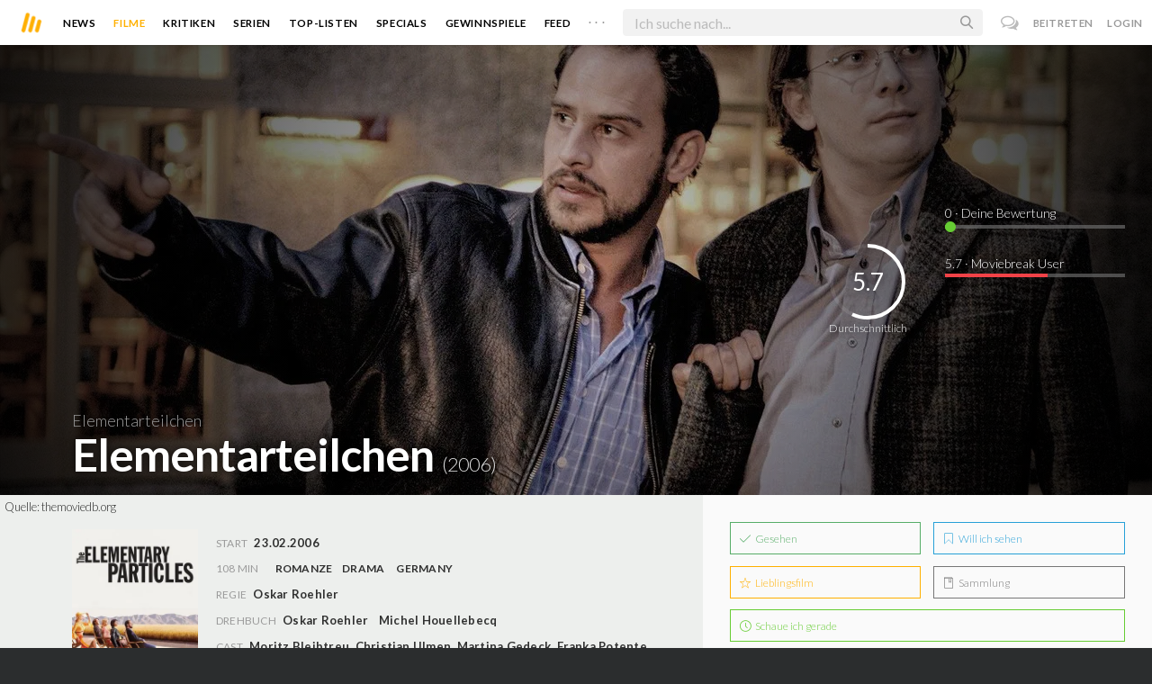

--- FILE ---
content_type: application/javascript
request_url: https://moviebreak.de/assets/application-e84bd17dd47dbd71aa7baf0867fc2dff.js
body_size: 256544
content:
function getTransitionDuration(t){var e,i,n,s,o=t.css("transition-duration")||t.css("-webkit-transition-duration")||t.css("-moz-transition-duration")||t.css("-o-transition-duration")||t.css("-ms-transition-duration")||"0s",r=t.css("transition-delay")||t.css("-webkit-transition-delay")||t.css("-moz-transition-delay")||t.css("-o-transition-delay")||t.css("-ms-transition-delay")||"0s";for(o=o.split(", "),r=r.split(", "),s=0,i=o.length,e=Number.NEGATIVE_INFINITY;i>s;s++)n=parseFloat(o[s])+parseFloat(r[s]),n>e&&(e=n);return 1e3*n}function getScrollbarWidth(){if($(document.body).height()<=$(window).height())return 0;var t,e,i=document.createElement("div"),n=document.createElement("div");return i.style.visibility="hidden",i.style.width="100px",document.body.appendChild(i),t=i.offsetWidth,i.style.overflow="scroll",n.style.width="100%",i.appendChild(n),e=n.offsetWidth,i.parentNode.removeChild(i),t-e}function lockScreen(){var t,e,i=$("html"),n=namespace+"-is-locked";i.hasClass(n)||(e=$(document.body),t=parseInt(e.css("padding-right"),10)+getScrollbarWidth(),e.css("padding-right",t+"px"),i.addClass(n))}function unlockScreen(){var t,e,i=$("html"),n=namespace+"-is-locked";i.hasClass(n)&&(e=$(document.body),t=parseInt(e.css("padding-right"),10)-getScrollbarWidth(),e.css("padding-right",t+"px"),i.removeClass(n))}function parseOptions(t){var e,i,n,s,o={};for(t=t.replace(/\s*:\s*/g,":").replace(/\s*,\s*/g,","),e=t.split(","),s=0,i=e.length;i>s;s++)e[s]=e[s].split(":"),n=e[s][1],("string"==typeof n||n instanceof String)&&(n="true"===n||("false"===n?!1:n)),("string"==typeof n||n instanceof String)&&(n=isNaN(n)?n:+n),o[e[s][0]]=n;return o}function Remodal(t,e){var i,n,s,o=this;o.settings=$.extend({},defaults,e),o.$body=$(document.body),o.$overlay=$("."+namespace+"-overlay"),o.$overlay.length||(o.$overlay=$("<div>").addClass(namespace+"-overlay"),o.$body.append(o.$overlay)),o.$bg=$("."+namespace+"-bg"),o.$closeButton=$('<a href="#"></a>').addClass(namespace+"-close"),o.$wrapper=$("<div>").addClass(namespace+"-wrapper"),o.$modal=t,o.$modal.addClass(namespace),o.$modal.css("visibility","visible"),o.$modal.append(o.$closeButton),o.$wrapper.append(o.$modal),o.$body.append(o.$wrapper),o.$confirmButton=o.$modal.find("."+namespace+"-confirm"),o.$cancelButton=o.$modal.find("."+namespace+"-cancel"),i=getTransitionDuration(o.$overlay),n=getTransitionDuration(o.$modal),s=getTransitionDuration(o.$bg),o.td=n>i?n:i,o.td=s>o.td?s:o.td,o.$wrapper.on("click."+namespace,"."+namespace+"-close",function(t){t.preventDefault(),o.close()}),o.$wrapper.on("click."+namespace,"."+namespace+"-cancel",function(t){t.preventDefault(),o.$modal.trigger("cancel"),o.settings.closeOnCancel&&o.close("cancellation")}),o.$wrapper.on("click."+namespace,"."+namespace+"-confirm",function(t){t.preventDefault(),o.$modal.trigger("confirm"),o.settings.closeOnConfirm&&o.close("confirmation")}),$(document).on("keyup."+namespace,function(t){27===t.keyCode&&o.settings.closeOnEscape&&o.close()}),o.$wrapper.on("click."+namespace,function(t){var e=$(t.target);e.hasClass(namespace+"-wrapper")&&o.settings.closeOnAnyClick&&o.close()}),o.index=$[pluginName].lookup.push(o)-1,o.busy=!1}function hashHandler(t,e){var i,n,s=location.hash.replace("#","");if("undefined"==typeof e&&(e=!0),s){try{n=$("[data-"+pluginName+"-id="+s.replace(new RegExp("/","g"),"\\/")+"]")}catch(o){}n&&n.length&&(i=$[pluginName].lookup[n.data(pluginName)],i&&i.settings.hashTracking&&i.open())}else e&&current&&!current.busy&&current.settings.hashTracking&&current.close()}!function(t,e){"object"==typeof module&&"object"==typeof module.exports?module.exports=t.document?e(t,!0):function(t){if(!t.document)throw new Error("jQuery requires a window with a document");return e(t)}:e(t)}("undefined"!=typeof window?window:this,function(t,e){function i(t){var e=t.length,i=se.type(t);return"function"===i||se.isWindow(t)?!1:1===t.nodeType&&e?!0:"array"===i||0===e||"number"==typeof e&&e>0&&e-1 in t}function n(t,e,i){if(se.isFunction(e))return se.grep(t,function(t,n){return!!e.call(t,n,t)!==i});if(e.nodeType)return se.grep(t,function(t){return t===e!==i});if("string"==typeof e){if(ue.test(e))return se.filter(e,t,i);e=se.filter(e,t)}return se.grep(t,function(t){return se.inArray(t,e)>=0!==i})}function s(t,e){do t=t[e];while(t&&1!==t.nodeType);return t}function o(t){var e=we[t]={};return se.each(t.match(be)||[],function(t,i){e[i]=!0}),e}function r(){fe.addEventListener?(fe.removeEventListener("DOMContentLoaded",a,!1),t.removeEventListener("load",a,!1)):(fe.detachEvent("onreadystatechange",a),t.detachEvent("onload",a))}function a(){(fe.addEventListener||"load"===event.type||"complete"===fe.readyState)&&(r(),se.ready())}function l(t,e,i){if(void 0===i&&1===t.nodeType){var n="data-"+e.replace(Se,"-$1").toLowerCase();if(i=t.getAttribute(n),"string"==typeof i){try{i="true"===i?!0:"false"===i?!1:"null"===i?null:+i+""===i?+i:Ce.test(i)?se.parseJSON(i):i}catch(s){}se.data(t,e,i)}else i=void 0}return i}function h(t){var e;for(e in t)if(("data"!==e||!se.isEmptyObject(t[e]))&&"toJSON"!==e)return!1;return!0}function c(t,e,i,n){if(se.acceptData(t)){var s,o,r=se.expando,a=t.nodeType,l=a?se.cache:t,h=a?t[r]:t[r]&&r;if(h&&l[h]&&(n||l[h].data)||void 0!==i||"string"!=typeof e)return h||(h=a?t[r]=Y.pop()||se.guid++:r),l[h]||(l[h]=a?{}:{toJSON:se.noop}),("object"==typeof e||"function"==typeof e)&&(n?l[h]=se.extend(l[h],e):l[h].data=se.extend(l[h].data,e)),o=l[h],n||(o.data||(o.data={}),o=o.data),void 0!==i&&(o[se.camelCase(e)]=i),"string"==typeof e?(s=o[e],null==s&&(s=o[se.camelCase(e)])):s=o,s}}function p(t,e,i){if(se.acceptData(t)){var n,s,o=t.nodeType,r=o?se.cache:t,a=o?t[se.expando]:se.expando;if(r[a]){if(e&&(n=i?r[a]:r[a].data)){se.isArray(e)?e=e.concat(se.map(e,se.camelCase)):e in n?e=[e]:(e=se.camelCase(e),e=e in n?[e]:e.split(" ")),s=e.length;for(;s--;)delete n[e[s]];if(i?!h(n):!se.isEmptyObject(n))return}(i||(delete r[a].data,h(r[a])))&&(o?se.cleanData([t],!0):ie.deleteExpando||r!=r.window?delete r[a]:r[a]=null)}}}function u(){return!0}function d(){return!1}function f(){try{return fe.activeElement}catch(t){}}function m(t){var e=Ne.split("|"),i=t.createDocumentFragment();if(i.createElement)for(;e.length;)i.createElement(e.pop());return i}function g(t,e){var i,n,s=0,o=typeof t.getElementsByTagName!==ke?t.getElementsByTagName(e||"*"):typeof t.querySelectorAll!==ke?t.querySelectorAll(e||"*"):void 0;if(!o)for(o=[],i=t.childNodes||t;null!=(n=i[s]);s++)!e||se.nodeName(n,e)?o.push(n):se.merge(o,g(n,e));return void 0===e||e&&se.nodeName(t,e)?se.merge([t],o):o}function v(t){Ae.test(t.type)&&(t.defaultChecked=t.checked)}function y(t,e){return se.nodeName(t,"table")&&se.nodeName(11!==e.nodeType?e:e.firstChild,"tr")?t.getElementsByTagName("tbody")[0]||t.appendChild(t.ownerDocument.createElement("tbody")):t}function b(t){return t.type=(null!==se.find.attr(t,"type"))+"/"+t.type,t}function w(t){var e=Ve.exec(t.type);return e?t.type=e[1]:t.removeAttribute("type"),t}function x(t,e){for(var i,n=0;null!=(i=t[n]);n++)se._data(i,"globalEval",!e||se._data(e[n],"globalEval"))}function _(t,e){if(1===e.nodeType&&se.hasData(t)){var i,n,s,o=se._data(t),r=se._data(e,o),a=o.events;if(a){delete r.handle,r.events={};for(i in a)for(n=0,s=a[i].length;s>n;n++)se.event.add(e,i,a[i][n])}r.data&&(r.data=se.extend({},r.data))}}function k(t,e){var i,n,s;if(1===e.nodeType){if(i=e.nodeName.toLowerCase(),!ie.noCloneEvent&&e[se.expando]){s=se._data(e);for(n in s.events)se.removeEvent(e,n,s.handle);e.removeAttribute(se.expando)}"script"===i&&e.text!==t.text?(b(e).text=t.text,w(e)):"object"===i?(e.parentNode&&(e.outerHTML=t.outerHTML),ie.html5Clone&&t.innerHTML&&!se.trim(e.innerHTML)&&(e.innerHTML=t.innerHTML)):"input"===i&&Ae.test(t.type)?(e.defaultChecked=e.checked=t.checked,e.value!==t.value&&(e.value=t.value)):"option"===i?e.defaultSelected=e.selected=t.defaultSelected:("input"===i||"textarea"===i)&&(e.defaultValue=t.defaultValue)}}function C(e,i){var n,s=se(i.createElement(e)).appendTo(i.body),o=t.getDefaultComputedStyle&&(n=t.getDefaultComputedStyle(s[0]))?n.display:se.css(s[0],"display");return s.detach(),o}function S(t){var e=fe,i=Ze[t];return i||(i=C(t,e),"none"!==i&&i||(Je=(Je||se("<iframe frameborder='0' width='0' height='0'/>")).appendTo(e.documentElement),e=(Je[0].contentWindow||Je[0].contentDocument).document,e.write(),e.close(),i=C(t,e),Je.detach()),Ze[t]=i),i}function E(t,e){return{get:function(){var i=t();if(null!=i)return i?void delete this.get:(this.get=e).apply(this,arguments)}}}function T(t,e){if(e in t)return e;for(var i=e.charAt(0).toUpperCase()+e.slice(1),n=e,s=ui.length;s--;)if(e=ui[s]+i,e in t)return e;return n}function $(t,e){for(var i,n,s,o=[],r=0,a=t.length;a>r;r++)n=t[r],n.style&&(o[r]=se._data(n,"olddisplay"),i=n.style.display,e?(o[r]||"none"!==i||(n.style.display=""),""===n.style.display&&$e(n)&&(o[r]=se._data(n,"olddisplay",S(n.nodeName)))):(s=$e(n),(i&&"none"!==i||!s)&&se._data(n,"olddisplay",s?i:se.css(n,"display"))));for(r=0;a>r;r++)n=t[r],n.style&&(e&&"none"!==n.style.display&&""!==n.style.display||(n.style.display=e?o[r]||"":"none"));return t}function L(t,e,i){var n=li.exec(e);return n?Math.max(0,n[1]-(i||0))+(n[2]||"px"):e}function A(t,e,i,n,s){for(var o=i===(n?"border":"content")?4:"width"===e?1:0,r=0;4>o;o+=2)"margin"===i&&(r+=se.css(t,i+Te[o],!0,s)),n?("content"===i&&(r-=se.css(t,"padding"+Te[o],!0,s)),"margin"!==i&&(r-=se.css(t,"border"+Te[o]+"Width",!0,s))):(r+=se.css(t,"padding"+Te[o],!0,s),"padding"!==i&&(r+=se.css(t,"border"+Te[o]+"Width",!0,s)));return r}function P(t,e,i){var n=!0,s="width"===e?t.offsetWidth:t.offsetHeight,o=ti(t),r=ie.boxSizing&&"border-box"===se.css(t,"boxSizing",!1,o);if(0>=s||null==s){if(s=ei(t,e,o),(0>s||null==s)&&(s=t.style[e]),ni.test(s))return s;n=r&&(ie.boxSizingReliable()||s===t.style[e]),s=parseFloat(s)||0}return s+A(t,e,i||(r?"border":"content"),n,o)+"px"}function I(t,e,i,n,s){return new I.prototype.init(t,e,i,n,s)}function M(){return setTimeout(function(){di=void 0}),di=se.now()}function R(t,e){var i,n={height:t},s=0;for(e=e?1:0;4>s;s+=2-e)i=Te[s],n["margin"+i]=n["padding"+i]=t;return e&&(n.opacity=n.width=t),n}function D(t,e,i){for(var n,s=(bi[e]||[]).concat(bi["*"]),o=0,r=s.length;r>o;o++)if(n=s[o].call(i,e,t))return n}function N(t,e,i){var n,s,o,r,a,l,h,c,p=this,u={},d=t.style,f=t.nodeType&&$e(t),m=se._data(t,"fxshow");i.queue||(a=se._queueHooks(t,"fx"),null==a.unqueued&&(a.unqueued=0,l=a.empty.fire,a.empty.fire=function(){a.unqueued||l()}),a.unqueued++,p.always(function(){p.always(function(){a.unqueued--,se.queue(t,"fx").length||a.empty.fire()})})),1===t.nodeType&&("height"in e||"width"in e)&&(i.overflow=[d.overflow,d.overflowX,d.overflowY],h=se.css(t,"display"),c="none"===h?se._data(t,"olddisplay")||S(t.nodeName):h,"inline"===c&&"none"===se.css(t,"float")&&(ie.inlineBlockNeedsLayout&&"inline"!==S(t.nodeName)?d.zoom=1:d.display="inline-block")),i.overflow&&(d.overflow="hidden",ie.shrinkWrapBlocks()||p.always(function(){d.overflow=i.overflow[0],d.overflowX=i.overflow[1],d.overflowY=i.overflow[2]}));for(n in e)if(s=e[n],mi.exec(s)){if(delete e[n],o=o||"toggle"===s,s===(f?"hide":"show")){if("show"!==s||!m||void 0===m[n])continue;f=!0}u[n]=m&&m[n]||se.style(t,n)}else h=void 0;if(se.isEmptyObject(u))"inline"===("none"===h?S(t.nodeName):h)&&(d.display=h);else{m?"hidden"in m&&(f=m.hidden):m=se._data(t,"fxshow",{}),o&&(m.hidden=!f),f?se(t).show():p.done(function(){se(t).hide()}),p.done(function(){var e;se._removeData(t,"fxshow");for(e in u)se.style(t,e,u[e])});for(n in u)r=D(f?m[n]:0,n,p),n in m||(m[n]=r.start,f&&(r.end=r.start,r.start="width"===n||"height"===n?1:0))}}function O(t,e){var i,n,s,o,r;for(i in t)if(n=se.camelCase(i),s=e[n],o=t[i],se.isArray(o)&&(s=o[1],o=t[i]=o[0]),i!==n&&(t[n]=o,delete t[i]),r=se.cssHooks[n],r&&"expand"in r){o=r.expand(o),delete t[n];for(i in o)i in t||(t[i]=o[i],e[i]=s)}else e[n]=s}function B(t,e,i){var n,s,o=0,r=yi.length,a=se.Deferred().always(function(){delete l.elem}),l=function(){if(s)return!1;for(var e=di||M(),i=Math.max(0,h.startTime+h.duration-e),n=i/h.duration||0,o=1-n,r=0,l=h.tweens.length;l>r;r++)h.tweens[r].run(o);return a.notifyWith(t,[h,o,i]),1>o&&l?i:(a.resolveWith(t,[h]),!1)},h=a.promise({elem:t,props:se.extend({},e),opts:se.extend(!0,{specialEasing:{}},i),originalProperties:e,originalOptions:i,startTime:di||M(),duration:i.duration,tweens:[],createTween:function(e,i){var n=se.Tween(t,h.opts,e,i,h.opts.specialEasing[e]||h.opts.easing);return h.tweens.push(n),n},stop:function(e){var i=0,n=e?h.tweens.length:0;if(s)return this;for(s=!0;n>i;i++)h.tweens[i].run(1);return e?a.resolveWith(t,[h,e]):a.rejectWith(t,[h,e]),this}}),c=h.props;for(O(c,h.opts.specialEasing);r>o;o++)if(n=yi[o].call(h,t,c,h.opts))return n;return se.map(c,D,h),se.isFunction(h.opts.start)&&h.opts.start.call(t,h),se.fx.timer(se.extend(l,{elem:t,anim:h,queue:h.opts.queue})),h.progress(h.opts.progress).done(h.opts.done,h.opts.complete).fail(h.opts.fail).always(h.opts.always)}function F(t){return function(e,i){"string"!=typeof e&&(i=e,e="*");var n,s=0,o=e.toLowerCase().match(be)||[];if(se.isFunction(i))for(;n=o[s++];)"+"===n.charAt(0)?(n=n.slice(1)||"*",(t[n]=t[n]||[]).unshift(i)):(t[n]=t[n]||[]).push(i)}}function H(t,e,i,n){function s(a){var l;return o[a]=!0,se.each(t[a]||[],function(t,a){var h=a(e,i,n);return"string"!=typeof h||r||o[h]?r?!(l=h):void 0:(e.dataTypes.unshift(h),s(h),!1)}),l}var o={},r=t===Wi;return s(e.dataTypes[0])||!o["*"]&&s("*")}function j(t,e){var i,n,s=se.ajaxSettings.flatOptions||{};for(n in e)void 0!==e[n]&&((s[n]?t:i||(i={}))[n]=e[n]);return i&&se.extend(!0,t,i),t}function z(t,e,i){for(var n,s,o,r,a=t.contents,l=t.dataTypes;"*"===l[0];)l.shift(),void 0===s&&(s=t.mimeType||e.getResponseHeader("Content-Type"));if(s)for(r in a)if(a[r]&&a[r].test(s)){l.unshift(r);break}if(l[0]in i)o=l[0];else{for(r in i){if(!l[0]||t.converters[r+" "+l[0]]){o=r;break}n||(n=r)}o=o||n}return o?(o!==l[0]&&l.unshift(o),i[o]):void 0}function W(t,e,i,n){var s,o,r,a,l,h={},c=t.dataTypes.slice();if(c[1])for(r in t.converters)h[r.toLowerCase()]=t.converters[r];for(o=c.shift();o;)if(t.responseFields[o]&&(i[t.responseFields[o]]=e),!l&&n&&t.dataFilter&&(e=t.dataFilter(e,t.dataType)),l=o,o=c.shift())if("*"===o)o=l;else if("*"!==l&&l!==o){if(r=h[l+" "+o]||h["* "+o],!r)for(s in h)if(a=s.split(" "),a[1]===o&&(r=h[l+" "+a[0]]||h["* "+a[0]])){r===!0?r=h[s]:h[s]!==!0&&(o=a[0],c.unshift(a[1]));break}if(r!==!0)if(r&&t["throws"])e=r(e);else try{e=r(e)}catch(p){return{state:"parsererror",error:r?p:"No conversion from "+l+" to "+o}}}return{state:"success",data:e}}function q(t,e,i,n){var s;if(se.isArray(e))se.each(e,function(e,s){i||Vi.test(t)?n(t,s):q(t+"["+("object"==typeof s?e:"")+"]",s,i,n)});else if(i||"object"!==se.type(e))n(t,e);else for(s in e)q(t+"["+s+"]",e[s],i,n)}function U(){try{return new t.XMLHttpRequest}catch(e){}}function X(){try{return new t.ActiveXObject("Microsoft.XMLHTTP")}catch(e){}}function V(t){return se.isWindow(t)?t:9===t.nodeType?t.defaultView||t.parentWindow:!1}var Y=[],G=Y.slice,K=Y.concat,Q=Y.push,J=Y.indexOf,Z={},te=Z.toString,ee=Z.hasOwnProperty,ie={},ne="1.11.1",se=function(t,e){return new se.fn.init(t,e)},oe=/^[\s\uFEFF\xA0]+|[\s\uFEFF\xA0]+$/g,re=/^-ms-/,ae=/-([\da-z])/gi,le=function(t,e){return e.toUpperCase()};se.fn=se.prototype={jquery:ne,constructor:se,selector:"",length:0,toArray:function(){return G.call(this)},get:function(t){return null!=t?0>t?this[t+this.length]:this[t]:G.call(this)},pushStack:function(t){var e=se.merge(this.constructor(),t);return e.prevObject=this,e.context=this.context,e},each:function(t,e){return se.each(this,t,e)},map:function(t){return this.pushStack(se.map(this,function(e,i){return t.call(e,i,e)}))},slice:function(){return this.pushStack(G.apply(this,arguments))},first:function(){return this.eq(0)},last:function(){return this.eq(-1)},eq:function(t){var e=this.length,i=+t+(0>t?e:0);return this.pushStack(i>=0&&e>i?[this[i]]:[])},end:function(){return this.prevObject||this.constructor(null)},push:Q,sort:Y.sort,splice:Y.splice},se.extend=se.fn.extend=function(){var t,e,i,n,s,o,r=arguments[0]||{},a=1,l=arguments.length,h=!1;for("boolean"==typeof r&&(h=r,r=arguments[a]||{},a++),"object"==typeof r||se.isFunction(r)||(r={}),a===l&&(r=this,a--);l>a;a++)if(null!=(s=arguments[a]))for(n in s)t=r[n],i=s[n],r!==i&&(h&&i&&(se.isPlainObject(i)||(e=se.isArray(i)))?(e?(e=!1,o=t&&se.isArray(t)?t:[]):o=t&&se.isPlainObject(t)?t:{},r[n]=se.extend(h,o,i)):void 0!==i&&(r[n]=i));return r},se.extend({expando:"jQuery"+(ne+Math.random()).replace(/\D/g,""),isReady:!0,error:function(t){throw new Error(t)},noop:function(){},isFunction:function(t){return"function"===se.type(t)},isArray:Array.isArray||function(t){return"array"===se.type(t)},isWindow:function(t){return null!=t&&t==t.window},isNumeric:function(t){return!se.isArray(t)&&t-parseFloat(t)>=0},isEmptyObject:function(t){var e;for(e in t)return!1;return!0},isPlainObject:function(t){var e;if(!t||"object"!==se.type(t)||t.nodeType||se.isWindow(t))return!1;try{if(t.constructor&&!ee.call(t,"constructor")&&!ee.call(t.constructor.prototype,"isPrototypeOf"))return!1}catch(i){return!1}if(ie.ownLast)for(e in t)return ee.call(t,e);for(e in t);return void 0===e||ee.call(t,e)},type:function(t){return null==t?t+"":"object"==typeof t||"function"==typeof t?Z[te.call(t)]||"object":typeof t},globalEval:function(e){e&&se.trim(e)&&(t.execScript||function(e){t.eval.call(t,e)})(e)},camelCase:function(t){return t.replace(re,"ms-").replace(ae,le)},nodeName:function(t,e){return t.nodeName&&t.nodeName.toLowerCase()===e.toLowerCase()},each:function(t,e,n){var s,o=0,r=t.length,a=i(t);if(n){if(a)for(;r>o&&(s=e.apply(t[o],n),s!==!1);o++);else for(o in t)if(s=e.apply(t[o],n),s===!1)break}else if(a)for(;r>o&&(s=e.call(t[o],o,t[o]),s!==!1);o++);else for(o in t)if(s=e.call(t[o],o,t[o]),s===!1)break;return t},trim:function(t){return null==t?"":(t+"").replace(oe,"")},makeArray:function(t,e){var n=e||[];return null!=t&&(i(Object(t))?se.merge(n,"string"==typeof t?[t]:t):Q.call(n,t)),n},inArray:function(t,e,i){var n;if(e){if(J)return J.call(e,t,i);for(n=e.length,i=i?0>i?Math.max(0,n+i):i:0;n>i;i++)if(i in e&&e[i]===t)return i}return-1},merge:function(t,e){for(var i=+e.length,n=0,s=t.length;i>n;)t[s++]=e[n++];if(i!==i)for(;void 0!==e[n];)t[s++]=e[n++];return t.length=s,t},grep:function(t,e,i){for(var n,s=[],o=0,r=t.length,a=!i;r>o;o++)n=!e(t[o],o),n!==a&&s.push(t[o]);return s},map:function(t,e,n){var s,o=0,r=t.length,a=i(t),l=[];if(a)for(;r>o;o++)s=e(t[o],o,n),null!=s&&l.push(s);else for(o in t)s=e(t[o],o,n),null!=s&&l.push(s);return K.apply([],l)},guid:1,proxy:function(t,e){var i,n,s;return"string"==typeof e&&(s=t[e],e=t,t=s),se.isFunction(t)?(i=G.call(arguments,2),n=function(){return t.apply(e||this,i.concat(G.call(arguments)))},n.guid=t.guid=t.guid||se.guid++,n):void 0},now:function(){return+new Date},support:ie}),se.each("Boolean Number String Function Array Date RegExp Object Error".split(" "),function(t,e){Z["[object "+e+"]"]=e.toLowerCase()});var he=function(t){function e(t,e,i,n){var s,o,r,a,l,h,p,d,f,m;if((e?e.ownerDocument||e:H)!==I&&P(e),e=e||I,i=i||[],!t||"string"!=typeof t)return i;if(1!==(a=e.nodeType)&&9!==a)return[];if(R&&!n){if(s=ye.exec(t))if(r=s[1]){if(9===a){if(o=e.getElementById(r),!o||!o.parentNode)return i;if(o.id===r)return i.push(o),i}else if(e.ownerDocument&&(o=e.ownerDocument.getElementById(r))&&B(e,o)&&o.id===r)return i.push(o),i}else{if(s[2])return Z.apply(i,e.getElementsByTagName(t)),i;if((r=s[3])&&x.getElementsByClassName&&e.getElementsByClassName)return Z.apply(i,e.getElementsByClassName(r)),i}if(x.qsa&&(!D||!D.test(t))){if(d=p=F,f=e,m=9===a&&t,1===a&&"object"!==e.nodeName.toLowerCase()){for(h=S(t),(p=e.getAttribute("id"))?d=p.replace(we,"\\$&"):e.setAttribute("id",d),d="[id='"+d+"'] ",l=h.length;l--;)h[l]=d+u(h[l]);f=be.test(t)&&c(e.parentNode)||e,m=h.join(",")}if(m)try{return Z.apply(i,f.querySelectorAll(m)),i}catch(g){}finally{p||e.removeAttribute("id")}}}return T(t.replace(le,"$1"),e,i,n)}function i(){function t(i,n){return e.push(i+" ")>_.cacheLength&&delete t[e.shift()],t[i+" "]=n}var e=[];return t}function n(t){return t[F]=!0,t}function s(t){var e=I.createElement("div");try{return!!t(e)}catch(i){return!1}finally{e.parentNode&&e.parentNode.removeChild(e),e=null}}function o(t,e){for(var i=t.split("|"),n=t.length;n--;)_.attrHandle[i[n]]=e}function r(t,e){var i=e&&t,n=i&&1===t.nodeType&&1===e.nodeType&&(~e.sourceIndex||Y)-(~t.sourceIndex||Y);if(n)return n;if(i)for(;i=i.nextSibling;)if(i===e)return-1;return t?1:-1}function a(t){return function(e){var i=e.nodeName.toLowerCase();return"input"===i&&e.type===t}}function l(t){return function(e){var i=e.nodeName.toLowerCase();return("input"===i||"button"===i)&&e.type===t}}function h(t){return n(function(e){return e=+e,n(function(i,n){for(var s,o=t([],i.length,e),r=o.length;r--;)i[s=o[r]]&&(i[s]=!(n[s]=i[s]))})})}function c(t){return t&&typeof t.getElementsByTagName!==V&&t}function p(){}function u(t){for(var e=0,i=t.length,n="";i>e;e++)n+=t[e].value;return n}function d(t,e,i){var n=e.dir,s=i&&"parentNode"===n,o=z++;return e.first?function(e,i,o){for(;e=e[n];)if(1===e.nodeType||s)return t(e,i,o)}:function(e,i,r){var a,l,h=[j,o];if(r){for(;e=e[n];)if((1===e.nodeType||s)&&t(e,i,r))return!0}else for(;e=e[n];)if(1===e.nodeType||s){if(l=e[F]||(e[F]={}),(a=l[n])&&a[0]===j&&a[1]===o)return h[2]=a[2];if(l[n]=h,h[2]=t(e,i,r))return!0}}}function f(t){return t.length>1?function(e,i,n){for(var s=t.length;s--;)if(!t[s](e,i,n))return!1;return!0}:t[0]}function m(t,i,n){for(var s=0,o=i.length;o>s;s++)e(t,i[s],n);return n}function g(t,e,i,n,s){for(var o,r=[],a=0,l=t.length,h=null!=e;l>a;a++)(o=t[a])&&(!i||i(o,n,s))&&(r.push(o),h&&e.push(a));return r}function v(t,e,i,s,o,r){return s&&!s[F]&&(s=v(s)),o&&!o[F]&&(o=v(o,r)),n(function(n,r,a,l){var h,c,p,u=[],d=[],f=r.length,v=n||m(e||"*",a.nodeType?[a]:a,[]),y=!t||!n&&e?v:g(v,u,t,a,l),b=i?o||(n?t:f||s)?[]:r:y;if(i&&i(y,b,a,l),s)for(h=g(b,d),s(h,[],a,l),c=h.length;c--;)(p=h[c])&&(b[d[c]]=!(y[d[c]]=p));if(n){if(o||t){if(o){for(h=[],c=b.length;c--;)(p=b[c])&&h.push(y[c]=p);o(null,b=[],h,l)}for(c=b.length;c--;)(p=b[c])&&(h=o?ee.call(n,p):u[c])>-1&&(n[h]=!(r[h]=p))}}else b=g(b===r?b.splice(f,b.length):b),o?o(null,r,b,l):Z.apply(r,b)})}function y(t){for(var e,i,n,s=t.length,o=_.relative[t[0].type],r=o||_.relative[" "],a=o?1:0,l=d(function(t){return t===e},r,!0),h=d(function(t){return ee.call(e,t)>-1},r,!0),c=[function(t,i,n){return!o&&(n||i!==$)||((e=i).nodeType?l(t,i,n):h(t,i,n))}];s>a;a++)if(i=_.relative[t[a].type])c=[d(f(c),i)];else{if(i=_.filter[t[a].type].apply(null,t[a].matches),i[F]){for(n=++a;s>n&&!_.relative[t[n].type];n++);return v(a>1&&f(c),a>1&&u(t.slice(0,a-1).concat({value:" "===t[a-2].type?"*":""})).replace(le,"$1"),i,n>a&&y(t.slice(a,n)),s>n&&y(t=t.slice(n)),s>n&&u(t))}c.push(i)}return f(c)}function b(t,i){var s=i.length>0,o=t.length>0,r=function(n,r,a,l,h){var c,p,u,d=0,f="0",m=n&&[],v=[],y=$,b=n||o&&_.find.TAG("*",h),w=j+=null==y?1:Math.random()||.1,x=b.length;for(h&&($=r!==I&&r);f!==x&&null!=(c=b[f]);f++){if(o&&c){for(p=0;u=t[p++];)if(u(c,r,a)){l.push(c);break}h&&(j=w)}s&&((c=!u&&c)&&d--,n&&m.push(c))}if(d+=f,s&&f!==d){for(p=0;u=i[p++];)u(m,v,r,a);if(n){if(d>0)for(;f--;)m[f]||v[f]||(v[f]=Q.call(l));v=g(v)}Z.apply(l,v),h&&!n&&v.length>0&&d+i.length>1&&e.uniqueSort(l)}return h&&(j=w,$=y),m};return s?n(r):r}var w,x,_,k,C,S,E,T,$,L,A,P,I,M,R,D,N,O,B,F="sizzle"+-new Date,H=t.document,j=0,z=0,W=i(),q=i(),U=i(),X=function(t,e){return t===e&&(A=!0),0},V="undefined",Y=1<<31,G={}.hasOwnProperty,K=[],Q=K.pop,J=K.push,Z=K.push,te=K.slice,ee=K.indexOf||function(t){for(var e=0,i=this.length;i>e;e++)if(this[e]===t)return e;return-1},ie="checked|selected|async|autofocus|autoplay|controls|defer|disabled|hidden|ismap|loop|multiple|open|readonly|required|scoped",ne="[\\x20\\t\\r\\n\\f]",se="(?:\\\\.|[\\w-]|[^\\x00-\\xa0])+",oe=se.replace("w","w#"),re="\\["+ne+"*("+se+")(?:"+ne+"*([*^$|!~]?=)"+ne+"*(?:'((?:\\\\.|[^\\\\'])*)'|\"((?:\\\\.|[^\\\\\"])*)\"|("+oe+"))|)"+ne+"*\\]",ae=":("+se+")(?:\\((('((?:\\\\.|[^\\\\'])*)'|\"((?:\\\\.|[^\\\\\"])*)\")|((?:\\\\.|[^\\\\()[\\]]|"+re+")*)|.*)\\)|)",le=new RegExp("^"+ne+"+|((?:^|[^\\\\])(?:\\\\.)*)"+ne+"+$","g"),he=new RegExp("^"+ne+"*,"+ne+"*"),ce=new RegExp("^"+ne+"*([>+~]|"+ne+")"+ne+"*"),pe=new RegExp("="+ne+"*([^\\]'\"]*?)"+ne+"*\\]","g"),ue=new RegExp(ae),de=new RegExp("^"+oe+"$"),fe={ID:new RegExp("^#("+se+")"),CLASS:new RegExp("^\\.("+se+")"),TAG:new RegExp("^("+se.replace("w","w*")+")"),ATTR:new RegExp("^"+re),PSEUDO:new RegExp("^"+ae),CHILD:new RegExp("^:(only|first|last|nth|nth-last)-(child|of-type)(?:\\("+ne+"*(even|odd|(([+-]|)(\\d*)n|)"+ne+"*(?:([+-]|)"+ne+"*(\\d+)|))"+ne+"*\\)|)","i"),bool:new RegExp("^(?:"+ie+")$","i"),needsContext:new RegExp("^"+ne+"*[>+~]|:(even|odd|eq|gt|lt|nth|first|last)(?:\\("+ne+"*((?:-\\d)?\\d*)"+ne+"*\\)|)(?=[^-]|$)","i")},me=/^(?:input|select|textarea|button)$/i,ge=/^h\d$/i,ve=/^[^{]+\{\s*\[native \w/,ye=/^(?:#([\w-]+)|(\w+)|\.([\w-]+))$/,be=/[+~]/,we=/'|\\/g,xe=new RegExp("\\\\([\\da-f]{1,6}"+ne+"?|("+ne+")|.)","ig"),_e=function(t,e,i){var n="0x"+e-65536;return n!==n||i?e:0>n?String.fromCharCode(n+65536):String.fromCharCode(n>>10|55296,1023&n|56320)};try{Z.apply(K=te.call(H.childNodes),H.childNodes),K[H.childNodes.length].nodeType}catch(ke){Z={apply:K.length?function(t,e){J.apply(t,te.call(e))}:function(t,e){for(var i=t.length,n=0;t[i++]=e[n++];);t.length=i-1}}}x=e.support={},C=e.isXML=function(t){var e=t&&(t.ownerDocument||t).documentElement;return e?"HTML"!==e.nodeName:!1},P=e.setDocument=function(t){var e,i=t?t.ownerDocument||t:H,n=i.defaultView;return i!==I&&9===i.nodeType&&i.documentElement?(I=i,M=i.documentElement,R=!C(i),n&&n!==n.top&&(n.addEventListener?n.addEventListener("unload",function(){P()},!1):n.attachEvent&&n.attachEvent("onunload",function(){P()})),x.attributes=s(function(t){return t.className="i",!t.getAttribute("className")}),x.getElementsByTagName=s(function(t){return t.appendChild(i.createComment("")),!t.getElementsByTagName("*").length}),x.getElementsByClassName=ve.test(i.getElementsByClassName)&&s(function(t){return t.innerHTML="<div class='a'></div><div class='a i'></div>",t.firstChild.className="i",2===t.getElementsByClassName("i").length}),x.getById=s(function(t){return M.appendChild(t).id=F,!i.getElementsByName||!i.getElementsByName(F).length}),x.getById?(_.find.ID=function(t,e){if(typeof e.getElementById!==V&&R){var i=e.getElementById(t);return i&&i.parentNode?[i]:[]}},_.filter.ID=function(t){var e=t.replace(xe,_e);return function(t){return t.getAttribute("id")===e}}):(delete _.find.ID,_.filter.ID=function(t){var e=t.replace(xe,_e);return function(t){var i=typeof t.getAttributeNode!==V&&t.getAttributeNode("id");return i&&i.value===e}}),_.find.TAG=x.getElementsByTagName?function(t,e){return typeof e.getElementsByTagName!==V?e.getElementsByTagName(t):void 0}:function(t,e){var i,n=[],s=0,o=e.getElementsByTagName(t);if("*"===t){for(;i=o[s++];)1===i.nodeType&&n.push(i);return n}return o},_.find.CLASS=x.getElementsByClassName&&function(t,e){return typeof e.getElementsByClassName!==V&&R?e.getElementsByClassName(t):void 0},N=[],D=[],(x.qsa=ve.test(i.querySelectorAll))&&(s(function(t){t.innerHTML="<select msallowclip=''><option selected=''></option></select>",t.querySelectorAll("[msallowclip^='']").length&&D.push("[*^$]="+ne+"*(?:''|\"\")"),t.querySelectorAll("[selected]").length||D.push("\\["+ne+"*(?:value|"+ie+")"),t.querySelectorAll(":checked").length||D.push(":checked")}),s(function(t){var e=i.createElement("input");e.setAttribute("type","hidden"),t.appendChild(e).setAttribute("name","D"),t.querySelectorAll("[name=d]").length&&D.push("name"+ne+"*[*^$|!~]?="),t.querySelectorAll(":enabled").length||D.push(":enabled",":disabled"),t.querySelectorAll("*,:x"),D.push(",.*:")})),(x.matchesSelector=ve.test(O=M.matches||M.webkitMatchesSelector||M.mozMatchesSelector||M.oMatchesSelector||M.msMatchesSelector))&&s(function(t){x.disconnectedMatch=O.call(t,"div"),O.call(t,"[s!='']:x"),N.push("!=",ae)}),D=D.length&&new RegExp(D.join("|")),N=N.length&&new RegExp(N.join("|")),e=ve.test(M.compareDocumentPosition),B=e||ve.test(M.contains)?function(t,e){var i=9===t.nodeType?t.documentElement:t,n=e&&e.parentNode;return t===n||!(!n||1!==n.nodeType||!(i.contains?i.contains(n):t.compareDocumentPosition&&16&t.compareDocumentPosition(n)))}:function(t,e){if(e)for(;e=e.parentNode;)if(e===t)return!0;return!1},X=e?function(t,e){if(t===e)return A=!0,0;var n=!t.compareDocumentPosition-!e.compareDocumentPosition;return n?n:(n=(t.ownerDocument||t)===(e.ownerDocument||e)?t.compareDocumentPosition(e):1,1&n||!x.sortDetached&&e.compareDocumentPosition(t)===n?t===i||t.ownerDocument===H&&B(H,t)?-1:e===i||e.ownerDocument===H&&B(H,e)?1:L?ee.call(L,t)-ee.call(L,e):0:4&n?-1:1)}:function(t,e){if(t===e)return A=!0,0;var n,s=0,o=t.parentNode,a=e.parentNode,l=[t],h=[e];if(!o||!a)return t===i?-1:e===i?1:o?-1:a?1:L?ee.call(L,t)-ee.call(L,e):0;if(o===a)return r(t,e);for(n=t;n=n.parentNode;)l.unshift(n);for(n=e;n=n.parentNode;)h.unshift(n);for(;l[s]===h[s];)s++;return s?r(l[s],h[s]):l[s]===H?-1:h[s]===H?1:0},i):I},e.matches=function(t,i){return e(t,null,null,i)},e.matchesSelector=function(t,i){if((t.ownerDocument||t)!==I&&P(t),i=i.replace(pe,"='$1']"),!(!x.matchesSelector||!R||N&&N.test(i)||D&&D.test(i)))try{var n=O.call(t,i);if(n||x.disconnectedMatch||t.document&&11!==t.document.nodeType)return n}catch(s){}return e(i,I,null,[t]).length>0},e.contains=function(t,e){return(t.ownerDocument||t)!==I&&P(t),B(t,e)},e.attr=function(t,e){(t.ownerDocument||t)!==I&&P(t);var i=_.attrHandle[e.toLowerCase()],n=i&&G.call(_.attrHandle,e.toLowerCase())?i(t,e,!R):void 0;return void 0!==n?n:x.attributes||!R?t.getAttribute(e):(n=t.getAttributeNode(e))&&n.specified?n.value:null},e.error=function(t){throw new Error("Syntax error, unrecognized expression: "+t)},e.uniqueSort=function(t){var e,i=[],n=0,s=0;if(A=!x.detectDuplicates,L=!x.sortStable&&t.slice(0),t.sort(X),A){for(;e=t[s++];)e===t[s]&&(n=i.push(s));for(;n--;)t.splice(i[n],1)}return L=null,t},k=e.getText=function(t){var e,i="",n=0,s=t.nodeType;if(s){if(1===s||9===s||11===s){if("string"==typeof t.textContent)return t.textContent;for(t=t.firstChild;t;t=t.nextSibling)i+=k(t)}else if(3===s||4===s)return t.nodeValue}else for(;e=t[n++];)i+=k(e);return i},_=e.selectors={cacheLength:50,createPseudo:n,match:fe,attrHandle:{},find:{},relative:{">":{dir:"parentNode",first:!0}," ":{dir:"parentNode"},"+":{dir:"previousSibling",first:!0},"~":{dir:"previousSibling"}},preFilter:{ATTR:function(t){return t[1]=t[1].replace(xe,_e),t[3]=(t[3]||t[4]||t[5]||"").replace(xe,_e),"~="===t[2]&&(t[3]=" "+t[3]+" "),t.slice(0,4)},CHILD:function(t){return t[1]=t[1].toLowerCase(),"nth"===t[1].slice(0,3)?(t[3]||e.error(t[0]),t[4]=+(t[4]?t[5]+(t[6]||1):2*("even"===t[3]||"odd"===t[3])),t[5]=+(t[7]+t[8]||"odd"===t[3])):t[3]&&e.error(t[0]),t},PSEUDO:function(t){var e,i=!t[6]&&t[2];return fe.CHILD.test(t[0])?null:(t[3]?t[2]=t[4]||t[5]||"":i&&ue.test(i)&&(e=S(i,!0))&&(e=i.indexOf(")",i.length-e)-i.length)&&(t[0]=t[0].slice(0,e),t[2]=i.slice(0,e)),t.slice(0,3))}},filter:{TAG:function(t){var e=t.replace(xe,_e).toLowerCase();return"*"===t?function(){return!0}:function(t){return t.nodeName&&t.nodeName.toLowerCase()===e}},CLASS:function(t){var e=W[t+" "];return e||(e=new RegExp("(^|"+ne+")"+t+"("+ne+"|$)"))&&W(t,function(t){return e.test("string"==typeof t.className&&t.className||typeof t.getAttribute!==V&&t.getAttribute("class")||"")})},ATTR:function(t,i,n){return function(s){var o=e.attr(s,t);return null==o?"!="===i:i?(o+="","="===i?o===n:"!="===i?o!==n:"^="===i?n&&0===o.indexOf(n):"*="===i?n&&o.indexOf(n)>-1:"$="===i?n&&o.slice(-n.length)===n:"~="===i?(" "+o+" ").indexOf(n)>-1:"|="===i?o===n||o.slice(0,n.length+1)===n+"-":!1):!0}},CHILD:function(t,e,i,n,s){var o="nth"!==t.slice(0,3),r="last"!==t.slice(-4),a="of-type"===e;return 1===n&&0===s?function(t){return!!t.parentNode}:function(e,i,l){var h,c,p,u,d,f,m=o!==r?"nextSibling":"previousSibling",g=e.parentNode,v=a&&e.nodeName.toLowerCase(),y=!l&&!a;if(g){if(o){for(;m;){for(p=e;p=p[m];)if(a?p.nodeName.toLowerCase()===v:1===p.nodeType)return!1;f=m="only"===t&&!f&&"nextSibling"}return!0}if(f=[r?g.firstChild:g.lastChild],r&&y){for(c=g[F]||(g[F]={}),h=c[t]||[],d=h[0]===j&&h[1],u=h[0]===j&&h[2],p=d&&g.childNodes[d];p=++d&&p&&p[m]||(u=d=0)||f.pop();)if(1===p.nodeType&&++u&&p===e){c[t]=[j,d,u];break}}else if(y&&(h=(e[F]||(e[F]={}))[t])&&h[0]===j)u=h[1];else for(;(p=++d&&p&&p[m]||(u=d=0)||f.pop())&&((a?p.nodeName.toLowerCase()!==v:1!==p.nodeType)||!++u||(y&&((p[F]||(p[F]={}))[t]=[j,u]),p!==e)););return u-=s,u===n||u%n===0&&u/n>=0}}},PSEUDO:function(t,i){var s,o=_.pseudos[t]||_.setFilters[t.toLowerCase()]||e.error("unsupported pseudo: "+t);return o[F]?o(i):o.length>1?(s=[t,t,"",i],_.setFilters.hasOwnProperty(t.toLowerCase())?n(function(t,e){for(var n,s=o(t,i),r=s.length;r--;)n=ee.call(t,s[r]),t[n]=!(e[n]=s[r])
}):function(t){return o(t,0,s)}):o}},pseudos:{not:n(function(t){var e=[],i=[],s=E(t.replace(le,"$1"));return s[F]?n(function(t,e,i,n){for(var o,r=s(t,null,n,[]),a=t.length;a--;)(o=r[a])&&(t[a]=!(e[a]=o))}):function(t,n,o){return e[0]=t,s(e,null,o,i),!i.pop()}}),has:n(function(t){return function(i){return e(t,i).length>0}}),contains:n(function(t){return function(e){return(e.textContent||e.innerText||k(e)).indexOf(t)>-1}}),lang:n(function(t){return de.test(t||"")||e.error("unsupported lang: "+t),t=t.replace(xe,_e).toLowerCase(),function(e){var i;do if(i=R?e.lang:e.getAttribute("xml:lang")||e.getAttribute("lang"))return i=i.toLowerCase(),i===t||0===i.indexOf(t+"-");while((e=e.parentNode)&&1===e.nodeType);return!1}}),target:function(e){var i=t.location&&t.location.hash;return i&&i.slice(1)===e.id},root:function(t){return t===M},focus:function(t){return t===I.activeElement&&(!I.hasFocus||I.hasFocus())&&!!(t.type||t.href||~t.tabIndex)},enabled:function(t){return t.disabled===!1},disabled:function(t){return t.disabled===!0},checked:function(t){var e=t.nodeName.toLowerCase();return"input"===e&&!!t.checked||"option"===e&&!!t.selected},selected:function(t){return t.parentNode&&t.parentNode.selectedIndex,t.selected===!0},empty:function(t){for(t=t.firstChild;t;t=t.nextSibling)if(t.nodeType<6)return!1;return!0},parent:function(t){return!_.pseudos.empty(t)},header:function(t){return ge.test(t.nodeName)},input:function(t){return me.test(t.nodeName)},button:function(t){var e=t.nodeName.toLowerCase();return"input"===e&&"button"===t.type||"button"===e},text:function(t){var e;return"input"===t.nodeName.toLowerCase()&&"text"===t.type&&(null==(e=t.getAttribute("type"))||"text"===e.toLowerCase())},first:h(function(){return[0]}),last:h(function(t,e){return[e-1]}),eq:h(function(t,e,i){return[0>i?i+e:i]}),even:h(function(t,e){for(var i=0;e>i;i+=2)t.push(i);return t}),odd:h(function(t,e){for(var i=1;e>i;i+=2)t.push(i);return t}),lt:h(function(t,e,i){for(var n=0>i?i+e:i;--n>=0;)t.push(n);return t}),gt:h(function(t,e,i){for(var n=0>i?i+e:i;++n<e;)t.push(n);return t})}},_.pseudos.nth=_.pseudos.eq;for(w in{radio:!0,checkbox:!0,file:!0,password:!0,image:!0})_.pseudos[w]=a(w);for(w in{submit:!0,reset:!0})_.pseudos[w]=l(w);return p.prototype=_.filters=_.pseudos,_.setFilters=new p,S=e.tokenize=function(t,i){var n,s,o,r,a,l,h,c=q[t+" "];if(c)return i?0:c.slice(0);for(a=t,l=[],h=_.preFilter;a;){(!n||(s=he.exec(a)))&&(s&&(a=a.slice(s[0].length)||a),l.push(o=[])),n=!1,(s=ce.exec(a))&&(n=s.shift(),o.push({value:n,type:s[0].replace(le," ")}),a=a.slice(n.length));for(r in _.filter)!(s=fe[r].exec(a))||h[r]&&!(s=h[r](s))||(n=s.shift(),o.push({value:n,type:r,matches:s}),a=a.slice(n.length));if(!n)break}return i?a.length:a?e.error(t):q(t,l).slice(0)},E=e.compile=function(t,e){var i,n=[],s=[],o=U[t+" "];if(!o){for(e||(e=S(t)),i=e.length;i--;)o=y(e[i]),o[F]?n.push(o):s.push(o);o=U(t,b(s,n)),o.selector=t}return o},T=e.select=function(t,e,i,n){var s,o,r,a,l,h="function"==typeof t&&t,p=!n&&S(t=h.selector||t);if(i=i||[],1===p.length){if(o=p[0]=p[0].slice(0),o.length>2&&"ID"===(r=o[0]).type&&x.getById&&9===e.nodeType&&R&&_.relative[o[1].type]){if(e=(_.find.ID(r.matches[0].replace(xe,_e),e)||[])[0],!e)return i;h&&(e=e.parentNode),t=t.slice(o.shift().value.length)}for(s=fe.needsContext.test(t)?0:o.length;s--&&(r=o[s],!_.relative[a=r.type]);)if((l=_.find[a])&&(n=l(r.matches[0].replace(xe,_e),be.test(o[0].type)&&c(e.parentNode)||e))){if(o.splice(s,1),t=n.length&&u(o),!t)return Z.apply(i,n),i;break}}return(h||E(t,p))(n,e,!R,i,be.test(t)&&c(e.parentNode)||e),i},x.sortStable=F.split("").sort(X).join("")===F,x.detectDuplicates=!!A,P(),x.sortDetached=s(function(t){return 1&t.compareDocumentPosition(I.createElement("div"))}),s(function(t){return t.innerHTML="<a href='#'></a>","#"===t.firstChild.getAttribute("href")})||o("type|href|height|width",function(t,e,i){return i?void 0:t.getAttribute(e,"type"===e.toLowerCase()?1:2)}),x.attributes&&s(function(t){return t.innerHTML="<input/>",t.firstChild.setAttribute("value",""),""===t.firstChild.getAttribute("value")})||o("value",function(t,e,i){return i||"input"!==t.nodeName.toLowerCase()?void 0:t.defaultValue}),s(function(t){return null==t.getAttribute("disabled")})||o(ie,function(t,e,i){var n;return i?void 0:t[e]===!0?e.toLowerCase():(n=t.getAttributeNode(e))&&n.specified?n.value:null}),e}(t);se.find=he,se.expr=he.selectors,se.expr[":"]=se.expr.pseudos,se.unique=he.uniqueSort,se.text=he.getText,se.isXMLDoc=he.isXML,se.contains=he.contains;var ce=se.expr.match.needsContext,pe=/^<(\w+)\s*\/?>(?:<\/\1>|)$/,ue=/^.[^:#\[\.,]*$/;se.filter=function(t,e,i){var n=e[0];return i&&(t=":not("+t+")"),1===e.length&&1===n.nodeType?se.find.matchesSelector(n,t)?[n]:[]:se.find.matches(t,se.grep(e,function(t){return 1===t.nodeType}))},se.fn.extend({find:function(t){var e,i=[],n=this,s=n.length;if("string"!=typeof t)return this.pushStack(se(t).filter(function(){for(e=0;s>e;e++)if(se.contains(n[e],this))return!0}));for(e=0;s>e;e++)se.find(t,n[e],i);return i=this.pushStack(s>1?se.unique(i):i),i.selector=this.selector?this.selector+" "+t:t,i},filter:function(t){return this.pushStack(n(this,t||[],!1))},not:function(t){return this.pushStack(n(this,t||[],!0))},is:function(t){return!!n(this,"string"==typeof t&&ce.test(t)?se(t):t||[],!1).length}});var de,fe=t.document,me=/^(?:\s*(<[\w\W]+>)[^>]*|#([\w-]*))$/,ge=se.fn.init=function(t,e){var i,n;if(!t)return this;if("string"==typeof t){if(i="<"===t.charAt(0)&&">"===t.charAt(t.length-1)&&t.length>=3?[null,t,null]:me.exec(t),!i||!i[1]&&e)return!e||e.jquery?(e||de).find(t):this.constructor(e).find(t);if(i[1]){if(e=e instanceof se?e[0]:e,se.merge(this,se.parseHTML(i[1],e&&e.nodeType?e.ownerDocument||e:fe,!0)),pe.test(i[1])&&se.isPlainObject(e))for(i in e)se.isFunction(this[i])?this[i](e[i]):this.attr(i,e[i]);return this}if(n=fe.getElementById(i[2]),n&&n.parentNode){if(n.id!==i[2])return de.find(t);this.length=1,this[0]=n}return this.context=fe,this.selector=t,this}return t.nodeType?(this.context=this[0]=t,this.length=1,this):se.isFunction(t)?"undefined"!=typeof de.ready?de.ready(t):t(se):(void 0!==t.selector&&(this.selector=t.selector,this.context=t.context),se.makeArray(t,this))};ge.prototype=se.fn,de=se(fe);var ve=/^(?:parents|prev(?:Until|All))/,ye={children:!0,contents:!0,next:!0,prev:!0};se.extend({dir:function(t,e,i){for(var n=[],s=t[e];s&&9!==s.nodeType&&(void 0===i||1!==s.nodeType||!se(s).is(i));)1===s.nodeType&&n.push(s),s=s[e];return n},sibling:function(t,e){for(var i=[];t;t=t.nextSibling)1===t.nodeType&&t!==e&&i.push(t);return i}}),se.fn.extend({has:function(t){var e,i=se(t,this),n=i.length;return this.filter(function(){for(e=0;n>e;e++)if(se.contains(this,i[e]))return!0})},closest:function(t,e){for(var i,n=0,s=this.length,o=[],r=ce.test(t)||"string"!=typeof t?se(t,e||this.context):0;s>n;n++)for(i=this[n];i&&i!==e;i=i.parentNode)if(i.nodeType<11&&(r?r.index(i)>-1:1===i.nodeType&&se.find.matchesSelector(i,t))){o.push(i);break}return this.pushStack(o.length>1?se.unique(o):o)},index:function(t){return t?"string"==typeof t?se.inArray(this[0],se(t)):se.inArray(t.jquery?t[0]:t,this):this[0]&&this[0].parentNode?this.first().prevAll().length:-1},add:function(t,e){return this.pushStack(se.unique(se.merge(this.get(),se(t,e))))},addBack:function(t){return this.add(null==t?this.prevObject:this.prevObject.filter(t))}}),se.each({parent:function(t){var e=t.parentNode;return e&&11!==e.nodeType?e:null},parents:function(t){return se.dir(t,"parentNode")},parentsUntil:function(t,e,i){return se.dir(t,"parentNode",i)},next:function(t){return s(t,"nextSibling")},prev:function(t){return s(t,"previousSibling")},nextAll:function(t){return se.dir(t,"nextSibling")},prevAll:function(t){return se.dir(t,"previousSibling")},nextUntil:function(t,e,i){return se.dir(t,"nextSibling",i)},prevUntil:function(t,e,i){return se.dir(t,"previousSibling",i)},siblings:function(t){return se.sibling((t.parentNode||{}).firstChild,t)},children:function(t){return se.sibling(t.firstChild)},contents:function(t){return se.nodeName(t,"iframe")?t.contentDocument||t.contentWindow.document:se.merge([],t.childNodes)}},function(t,e){se.fn[t]=function(i,n){var s=se.map(this,e,i);return"Until"!==t.slice(-5)&&(n=i),n&&"string"==typeof n&&(s=se.filter(n,s)),this.length>1&&(ye[t]||(s=se.unique(s)),ve.test(t)&&(s=s.reverse())),this.pushStack(s)}});var be=/\S+/g,we={};se.Callbacks=function(t){t="string"==typeof t?we[t]||o(t):se.extend({},t);var e,i,n,s,r,a,l=[],h=!t.once&&[],c=function(o){for(i=t.memory&&o,n=!0,r=a||0,a=0,s=l.length,e=!0;l&&s>r;r++)if(l[r].apply(o[0],o[1])===!1&&t.stopOnFalse){i=!1;break}e=!1,l&&(h?h.length&&c(h.shift()):i?l=[]:p.disable())},p={add:function(){if(l){var n=l.length;!function o(e){se.each(e,function(e,i){var n=se.type(i);"function"===n?t.unique&&p.has(i)||l.push(i):i&&i.length&&"string"!==n&&o(i)})}(arguments),e?s=l.length:i&&(a=n,c(i))}return this},remove:function(){return l&&se.each(arguments,function(t,i){for(var n;(n=se.inArray(i,l,n))>-1;)l.splice(n,1),e&&(s>=n&&s--,r>=n&&r--)}),this},has:function(t){return t?se.inArray(t,l)>-1:!(!l||!l.length)},empty:function(){return l=[],s=0,this},disable:function(){return l=h=i=void 0,this},disabled:function(){return!l},lock:function(){return h=void 0,i||p.disable(),this},locked:function(){return!h},fireWith:function(t,i){return!l||n&&!h||(i=i||[],i=[t,i.slice?i.slice():i],e?h.push(i):c(i)),this},fire:function(){return p.fireWith(this,arguments),this},fired:function(){return!!n}};return p},se.extend({Deferred:function(t){var e=[["resolve","done",se.Callbacks("once memory"),"resolved"],["reject","fail",se.Callbacks("once memory"),"rejected"],["notify","progress",se.Callbacks("memory")]],i="pending",n={state:function(){return i},always:function(){return s.done(arguments).fail(arguments),this},then:function(){var t=arguments;return se.Deferred(function(i){se.each(e,function(e,o){var r=se.isFunction(t[e])&&t[e];s[o[1]](function(){var t=r&&r.apply(this,arguments);t&&se.isFunction(t.promise)?t.promise().done(i.resolve).fail(i.reject).progress(i.notify):i[o[0]+"With"](this===n?i.promise():this,r?[t]:arguments)})}),t=null}).promise()},promise:function(t){return null!=t?se.extend(t,n):n}},s={};return n.pipe=n.then,se.each(e,function(t,o){var r=o[2],a=o[3];n[o[1]]=r.add,a&&r.add(function(){i=a},e[1^t][2].disable,e[2][2].lock),s[o[0]]=function(){return s[o[0]+"With"](this===s?n:this,arguments),this},s[o[0]+"With"]=r.fireWith}),n.promise(s),t&&t.call(s,s),s},when:function(t){var e,i,n,s=0,o=G.call(arguments),r=o.length,a=1!==r||t&&se.isFunction(t.promise)?r:0,l=1===a?t:se.Deferred(),h=function(t,i,n){return function(s){i[t]=this,n[t]=arguments.length>1?G.call(arguments):s,n===e?l.notifyWith(i,n):--a||l.resolveWith(i,n)}};if(r>1)for(e=new Array(r),i=new Array(r),n=new Array(r);r>s;s++)o[s]&&se.isFunction(o[s].promise)?o[s].promise().done(h(s,n,o)).fail(l.reject).progress(h(s,i,e)):--a;return a||l.resolveWith(n,o),l.promise()}});var xe;se.fn.ready=function(t){return se.ready.promise().done(t),this},se.extend({isReady:!1,readyWait:1,holdReady:function(t){t?se.readyWait++:se.ready(!0)},ready:function(t){if(t===!0?!--se.readyWait:!se.isReady){if(!fe.body)return setTimeout(se.ready);se.isReady=!0,t!==!0&&--se.readyWait>0||(xe.resolveWith(fe,[se]),se.fn.triggerHandler&&(se(fe).triggerHandler("ready"),se(fe).off("ready")))}}}),se.ready.promise=function(e){if(!xe)if(xe=se.Deferred(),"complete"===fe.readyState)setTimeout(se.ready);else if(fe.addEventListener)fe.addEventListener("DOMContentLoaded",a,!1),t.addEventListener("load",a,!1);else{fe.attachEvent("onreadystatechange",a),t.attachEvent("onload",a);var i=!1;try{i=null==t.frameElement&&fe.documentElement}catch(n){}i&&i.doScroll&&!function s(){if(!se.isReady){try{i.doScroll("left")}catch(t){return setTimeout(s,50)}r(),se.ready()}}()}return xe.promise(e)};var _e,ke="undefined";for(_e in se(ie))break;ie.ownLast="0"!==_e,ie.inlineBlockNeedsLayout=!1,se(function(){var t,e,i,n;i=fe.getElementsByTagName("body")[0],i&&i.style&&(e=fe.createElement("div"),n=fe.createElement("div"),n.style.cssText="position:absolute;border:0;width:0;height:0;top:0;left:-9999px",i.appendChild(n).appendChild(e),typeof e.style.zoom!==ke&&(e.style.cssText="display:inline;margin:0;border:0;padding:1px;width:1px;zoom:1",ie.inlineBlockNeedsLayout=t=3===e.offsetWidth,t&&(i.style.zoom=1)),i.removeChild(n))}),function(){var t=fe.createElement("div");if(null==ie.deleteExpando){ie.deleteExpando=!0;try{delete t.test}catch(e){ie.deleteExpando=!1}}t=null}(),se.acceptData=function(t){var e=se.noData[(t.nodeName+" ").toLowerCase()],i=+t.nodeType||1;return 1!==i&&9!==i?!1:!e||e!==!0&&t.getAttribute("classid")===e};var Ce=/^(?:\{[\w\W]*\}|\[[\w\W]*\])$/,Se=/([A-Z])/g;se.extend({cache:{},noData:{"applet ":!0,"embed ":!0,"object ":"clsid:D27CDB6E-AE6D-11cf-96B8-444553540000"},hasData:function(t){return t=t.nodeType?se.cache[t[se.expando]]:t[se.expando],!!t&&!h(t)},data:function(t,e,i){return c(t,e,i)},removeData:function(t,e){return p(t,e)},_data:function(t,e,i){return c(t,e,i,!0)},_removeData:function(t,e){return p(t,e,!0)}}),se.fn.extend({data:function(t,e){var i,n,s,o=this[0],r=o&&o.attributes;if(void 0===t){if(this.length&&(s=se.data(o),1===o.nodeType&&!se._data(o,"parsedAttrs"))){for(i=r.length;i--;)r[i]&&(n=r[i].name,0===n.indexOf("data-")&&(n=se.camelCase(n.slice(5)),l(o,n,s[n])));se._data(o,"parsedAttrs",!0)}return s}return"object"==typeof t?this.each(function(){se.data(this,t)}):arguments.length>1?this.each(function(){se.data(this,t,e)}):o?l(o,t,se.data(o,t)):void 0},removeData:function(t){return this.each(function(){se.removeData(this,t)})}}),se.extend({queue:function(t,e,i){var n;return t?(e=(e||"fx")+"queue",n=se._data(t,e),i&&(!n||se.isArray(i)?n=se._data(t,e,se.makeArray(i)):n.push(i)),n||[]):void 0},dequeue:function(t,e){e=e||"fx";var i=se.queue(t,e),n=i.length,s=i.shift(),o=se._queueHooks(t,e),r=function(){se.dequeue(t,e)};"inprogress"===s&&(s=i.shift(),n--),s&&("fx"===e&&i.unshift("inprogress"),delete o.stop,s.call(t,r,o)),!n&&o&&o.empty.fire()},_queueHooks:function(t,e){var i=e+"queueHooks";return se._data(t,i)||se._data(t,i,{empty:se.Callbacks("once memory").add(function(){se._removeData(t,e+"queue"),se._removeData(t,i)})})}}),se.fn.extend({queue:function(t,e){var i=2;return"string"!=typeof t&&(e=t,t="fx",i--),arguments.length<i?se.queue(this[0],t):void 0===e?this:this.each(function(){var i=se.queue(this,t,e);se._queueHooks(this,t),"fx"===t&&"inprogress"!==i[0]&&se.dequeue(this,t)})},dequeue:function(t){return this.each(function(){se.dequeue(this,t)})},clearQueue:function(t){return this.queue(t||"fx",[])},promise:function(t,e){var i,n=1,s=se.Deferred(),o=this,r=this.length,a=function(){--n||s.resolveWith(o,[o])};for("string"!=typeof t&&(e=t,t=void 0),t=t||"fx";r--;)i=se._data(o[r],t+"queueHooks"),i&&i.empty&&(n++,i.empty.add(a));return a(),s.promise(e)}});var Ee=/[+-]?(?:\d*\.|)\d+(?:[eE][+-]?\d+|)/.source,Te=["Top","Right","Bottom","Left"],$e=function(t,e){return t=e||t,"none"===se.css(t,"display")||!se.contains(t.ownerDocument,t)},Le=se.access=function(t,e,i,n,s,o,r){var a=0,l=t.length,h=null==i;if("object"===se.type(i)){s=!0;for(a in i)se.access(t,e,a,i[a],!0,o,r)}else if(void 0!==n&&(s=!0,se.isFunction(n)||(r=!0),h&&(r?(e.call(t,n),e=null):(h=e,e=function(t,e,i){return h.call(se(t),i)})),e))for(;l>a;a++)e(t[a],i,r?n:n.call(t[a],a,e(t[a],i)));return s?t:h?e.call(t):l?e(t[0],i):o},Ae=/^(?:checkbox|radio)$/i;!function(){var t=fe.createElement("input"),e=fe.createElement("div"),i=fe.createDocumentFragment();if(e.innerHTML="  <link/><table></table><a href='/a'>a</a><input type='checkbox'/>",ie.leadingWhitespace=3===e.firstChild.nodeType,ie.tbody=!e.getElementsByTagName("tbody").length,ie.htmlSerialize=!!e.getElementsByTagName("link").length,ie.html5Clone="<:nav></:nav>"!==fe.createElement("nav").cloneNode(!0).outerHTML,t.type="checkbox",t.checked=!0,i.appendChild(t),ie.appendChecked=t.checked,e.innerHTML="<textarea>x</textarea>",ie.noCloneChecked=!!e.cloneNode(!0).lastChild.defaultValue,i.appendChild(e),e.innerHTML="<input type='radio' checked='checked' name='t'/>",ie.checkClone=e.cloneNode(!0).cloneNode(!0).lastChild.checked,ie.noCloneEvent=!0,e.attachEvent&&(e.attachEvent("onclick",function(){ie.noCloneEvent=!1}),e.cloneNode(!0).click()),null==ie.deleteExpando){ie.deleteExpando=!0;try{delete e.test}catch(n){ie.deleteExpando=!1}}}(),function(){var e,i,n=fe.createElement("div");for(e in{submit:!0,change:!0,focusin:!0})i="on"+e,(ie[e+"Bubbles"]=i in t)||(n.setAttribute(i,"t"),ie[e+"Bubbles"]=n.attributes[i].expando===!1);n=null}();var Pe=/^(?:input|select|textarea)$/i,Ie=/^key/,Me=/^(?:mouse|pointer|contextmenu)|click/,Re=/^(?:focusinfocus|focusoutblur)$/,De=/^([^.]*)(?:\.(.+)|)$/;se.event={global:{},add:function(t,e,i,n,s){var o,r,a,l,h,c,p,u,d,f,m,g=se._data(t);if(g){for(i.handler&&(l=i,i=l.handler,s=l.selector),i.guid||(i.guid=se.guid++),(r=g.events)||(r=g.events={}),(c=g.handle)||(c=g.handle=function(t){return typeof se===ke||t&&se.event.triggered===t.type?void 0:se.event.dispatch.apply(c.elem,arguments)},c.elem=t),e=(e||"").match(be)||[""],a=e.length;a--;)o=De.exec(e[a])||[],d=m=o[1],f=(o[2]||"").split(".").sort(),d&&(h=se.event.special[d]||{},d=(s?h.delegateType:h.bindType)||d,h=se.event.special[d]||{},p=se.extend({type:d,origType:m,data:n,handler:i,guid:i.guid,selector:s,needsContext:s&&se.expr.match.needsContext.test(s),namespace:f.join(".")},l),(u=r[d])||(u=r[d]=[],u.delegateCount=0,h.setup&&h.setup.call(t,n,f,c)!==!1||(t.addEventListener?t.addEventListener(d,c,!1):t.attachEvent&&t.attachEvent("on"+d,c))),h.add&&(h.add.call(t,p),p.handler.guid||(p.handler.guid=i.guid)),s?u.splice(u.delegateCount++,0,p):u.push(p),se.event.global[d]=!0);t=null}},remove:function(t,e,i,n,s){var o,r,a,l,h,c,p,u,d,f,m,g=se.hasData(t)&&se._data(t);if(g&&(c=g.events)){for(e=(e||"").match(be)||[""],h=e.length;h--;)if(a=De.exec(e[h])||[],d=m=a[1],f=(a[2]||"").split(".").sort(),d){for(p=se.event.special[d]||{},d=(n?p.delegateType:p.bindType)||d,u=c[d]||[],a=a[2]&&new RegExp("(^|\\.)"+f.join("\\.(?:.*\\.|)")+"(\\.|$)"),l=o=u.length;o--;)r=u[o],!s&&m!==r.origType||i&&i.guid!==r.guid||a&&!a.test(r.namespace)||n&&n!==r.selector&&("**"!==n||!r.selector)||(u.splice(o,1),r.selector&&u.delegateCount--,p.remove&&p.remove.call(t,r));l&&!u.length&&(p.teardown&&p.teardown.call(t,f,g.handle)!==!1||se.removeEvent(t,d,g.handle),delete c[d])}else for(d in c)se.event.remove(t,d+e[h],i,n,!0);se.isEmptyObject(c)&&(delete g.handle,se._removeData(t,"events"))}},trigger:function(e,i,n,s){var o,r,a,l,h,c,p,u=[n||fe],d=ee.call(e,"type")?e.type:e,f=ee.call(e,"namespace")?e.namespace.split("."):[];if(a=c=n=n||fe,3!==n.nodeType&&8!==n.nodeType&&!Re.test(d+se.event.triggered)&&(d.indexOf(".")>=0&&(f=d.split("."),d=f.shift(),f.sort()),r=d.indexOf(":")<0&&"on"+d,e=e[se.expando]?e:new se.Event(d,"object"==typeof e&&e),e.isTrigger=s?2:3,e.namespace=f.join("."),e.namespace_re=e.namespace?new RegExp("(^|\\.)"+f.join("\\.(?:.*\\.|)")+"(\\.|$)"):null,e.result=void 0,e.target||(e.target=n),i=null==i?[e]:se.makeArray(i,[e]),h=se.event.special[d]||{},s||!h.trigger||h.trigger.apply(n,i)!==!1)){if(!s&&!h.noBubble&&!se.isWindow(n)){for(l=h.delegateType||d,Re.test(l+d)||(a=a.parentNode);a;a=a.parentNode)u.push(a),c=a;c===(n.ownerDocument||fe)&&u.push(c.defaultView||c.parentWindow||t)}for(p=0;(a=u[p++])&&!e.isPropagationStopped();)e.type=p>1?l:h.bindType||d,o=(se._data(a,"events")||{})[e.type]&&se._data(a,"handle"),o&&o.apply(a,i),o=r&&a[r],o&&o.apply&&se.acceptData(a)&&(e.result=o.apply(a,i),e.result===!1&&e.preventDefault());if(e.type=d,!s&&!e.isDefaultPrevented()&&(!h._default||h._default.apply(u.pop(),i)===!1)&&se.acceptData(n)&&r&&n[d]&&!se.isWindow(n)){c=n[r],c&&(n[r]=null),se.event.triggered=d;try{n[d]()}catch(m){}se.event.triggered=void 0,c&&(n[r]=c)}return e.result}},dispatch:function(t){t=se.event.fix(t);var e,i,n,s,o,r=[],a=G.call(arguments),l=(se._data(this,"events")||{})[t.type]||[],h=se.event.special[t.type]||{};if(a[0]=t,t.delegateTarget=this,!h.preDispatch||h.preDispatch.call(this,t)!==!1){for(r=se.event.handlers.call(this,t,l),e=0;(s=r[e++])&&!t.isPropagationStopped();)for(t.currentTarget=s.elem,o=0;(n=s.handlers[o++])&&!t.isImmediatePropagationStopped();)(!t.namespace_re||t.namespace_re.test(n.namespace))&&(t.handleObj=n,t.data=n.data,i=((se.event.special[n.origType]||{}).handle||n.handler).apply(s.elem,a),void 0!==i&&(t.result=i)===!1&&(t.preventDefault(),t.stopPropagation()));return h.postDispatch&&h.postDispatch.call(this,t),t.result}},handlers:function(t,e){var i,n,s,o,r=[],a=e.delegateCount,l=t.target;if(a&&l.nodeType&&(!t.button||"click"!==t.type))for(;l!=this;l=l.parentNode||this)if(1===l.nodeType&&(l.disabled!==!0||"click"!==t.type)){for(s=[],o=0;a>o;o++)n=e[o],i=n.selector+" ",void 0===s[i]&&(s[i]=n.needsContext?se(i,this).index(l)>=0:se.find(i,this,null,[l]).length),s[i]&&s.push(n);s.length&&r.push({elem:l,handlers:s})}return a<e.length&&r.push({elem:this,handlers:e.slice(a)}),r},fix:function(t){if(t[se.expando])return t;var e,i,n,s=t.type,o=t,r=this.fixHooks[s];for(r||(this.fixHooks[s]=r=Me.test(s)?this.mouseHooks:Ie.test(s)?this.keyHooks:{}),n=r.props?this.props.concat(r.props):this.props,t=new se.Event(o),e=n.length;e--;)i=n[e],t[i]=o[i];return t.target||(t.target=o.srcElement||fe),3===t.target.nodeType&&(t.target=t.target.parentNode),t.metaKey=!!t.metaKey,r.filter?r.filter(t,o):t},props:"altKey bubbles cancelable ctrlKey currentTarget eventPhase metaKey relatedTarget shiftKey target timeStamp view which".split(" "),fixHooks:{},keyHooks:{props:"char charCode key keyCode".split(" "),filter:function(t,e){return null==t.which&&(t.which=null!=e.charCode?e.charCode:e.keyCode),t}},mouseHooks:{props:"button buttons clientX clientY fromElement offsetX offsetY pageX pageY screenX screenY toElement".split(" "),filter:function(t,e){var i,n,s,o=e.button,r=e.fromElement;return null==t.pageX&&null!=e.clientX&&(n=t.target.ownerDocument||fe,s=n.documentElement,i=n.body,t.pageX=e.clientX+(s&&s.scrollLeft||i&&i.scrollLeft||0)-(s&&s.clientLeft||i&&i.clientLeft||0),t.pageY=e.clientY+(s&&s.scrollTop||i&&i.scrollTop||0)-(s&&s.clientTop||i&&i.clientTop||0)),!t.relatedTarget&&r&&(t.relatedTarget=r===t.target?e.toElement:r),t.which||void 0===o||(t.which=1&o?1:2&o?3:4&o?2:0),t}},special:{load:{noBubble:!0},focus:{trigger:function(){if(this!==f()&&this.focus)try{return this.focus(),!1}catch(t){}},delegateType:"focusin"},blur:{trigger:function(){return this===f()&&this.blur?(this.blur(),!1):void 0},delegateType:"focusout"},click:{trigger:function(){return se.nodeName(this,"input")&&"checkbox"===this.type&&this.click?(this.click(),!1):void 0},_default:function(t){return se.nodeName(t.target,"a")}},beforeunload:{postDispatch:function(t){void 0!==t.result&&t.originalEvent&&(t.originalEvent.returnValue=t.result)}}},simulate:function(t,e,i,n){var s=se.extend(new se.Event,i,{type:t,isSimulated:!0,originalEvent:{}});n?se.event.trigger(s,null,e):se.event.dispatch.call(e,s),s.isDefaultPrevented()&&i.preventDefault()}},se.removeEvent=fe.removeEventListener?function(t,e,i){t.removeEventListener&&t.removeEventListener(e,i,!1)}:function(t,e,i){var n="on"+e;t.detachEvent&&(typeof t[n]===ke&&(t[n]=null),t.detachEvent(n,i))},se.Event=function(t,e){return this instanceof se.Event?(t&&t.type?(this.originalEvent=t,this.type=t.type,this.isDefaultPrevented=t.defaultPrevented||void 0===t.defaultPrevented&&t.returnValue===!1?u:d):this.type=t,e&&se.extend(this,e),this.timeStamp=t&&t.timeStamp||se.now(),void(this[se.expando]=!0)):new se.Event(t,e)},se.Event.prototype={isDefaultPrevented:d,isPropagationStopped:d,isImmediatePropagationStopped:d,preventDefault:function(){var t=this.originalEvent;this.isDefaultPrevented=u,t&&(t.preventDefault?t.preventDefault():t.returnValue=!1)},stopPropagation:function(){var t=this.originalEvent;this.isPropagationStopped=u,t&&(t.stopPropagation&&t.stopPropagation(),t.cancelBubble=!0)},stopImmediatePropagation:function(){var t=this.originalEvent;this.isImmediatePropagationStopped=u,t&&t.stopImmediatePropagation&&t.stopImmediatePropagation(),this.stopPropagation()}},se.each({mouseenter:"mouseover",mouseleave:"mouseout",pointerenter:"pointerover",pointerleave:"pointerout"},function(t,e){se.event.special[t]={delegateType:e,bindType:e,handle:function(t){var i,n=this,s=t.relatedTarget,o=t.handleObj;return(!s||s!==n&&!se.contains(n,s))&&(t.type=o.origType,i=o.handler.apply(this,arguments),t.type=e),i}}}),ie.submitBubbles||(se.event.special.submit={setup:function(){return se.nodeName(this,"form")?!1:void se.event.add(this,"click._submit keypress._submit",function(t){var e=t.target,i=se.nodeName(e,"input")||se.nodeName(e,"button")?e.form:void 0;i&&!se._data(i,"submitBubbles")&&(se.event.add(i,"submit._submit",function(t){t._submit_bubble=!0}),se._data(i,"submitBubbles",!0))})},postDispatch:function(t){t._submit_bubble&&(delete t._submit_bubble,this.parentNode&&!t.isTrigger&&se.event.simulate("submit",this.parentNode,t,!0))},teardown:function(){return se.nodeName(this,"form")?!1:void se.event.remove(this,"._submit")}}),ie.changeBubbles||(se.event.special.change={setup:function(){return Pe.test(this.nodeName)?(("checkbox"===this.type||"radio"===this.type)&&(se.event.add(this,"propertychange._change",function(t){"checked"===t.originalEvent.propertyName&&(this._just_changed=!0)}),se.event.add(this,"click._change",function(t){this._just_changed&&!t.isTrigger&&(this._just_changed=!1),se.event.simulate("change",this,t,!0)})),!1):void se.event.add(this,"beforeactivate._change",function(t){var e=t.target;Pe.test(e.nodeName)&&!se._data(e,"changeBubbles")&&(se.event.add(e,"change._change",function(t){!this.parentNode||t.isSimulated||t.isTrigger||se.event.simulate("change",this.parentNode,t,!0)}),se._data(e,"changeBubbles",!0))})},handle:function(t){var e=t.target;return this!==e||t.isSimulated||t.isTrigger||"radio"!==e.type&&"checkbox"!==e.type?t.handleObj.handler.apply(this,arguments):void 0},teardown:function(){return se.event.remove(this,"._change"),!Pe.test(this.nodeName)}}),ie.focusinBubbles||se.each({focus:"focusin",blur:"focusout"},function(t,e){var i=function(t){se.event.simulate(e,t.target,se.event.fix(t),!0)};se.event.special[e]={setup:function(){var n=this.ownerDocument||this,s=se._data(n,e);s||n.addEventListener(t,i,!0),se._data(n,e,(s||0)+1)},teardown:function(){var n=this.ownerDocument||this,s=se._data(n,e)-1;s?se._data(n,e,s):(n.removeEventListener(t,i,!0),se._removeData(n,e))}}}),se.fn.extend({on:function(t,e,i,n,s){var o,r;if("object"==typeof t){"string"!=typeof e&&(i=i||e,e=void 0);for(o in t)this.on(o,e,i,t[o],s);return this}if(null==i&&null==n?(n=e,i=e=void 0):null==n&&("string"==typeof e?(n=i,i=void 0):(n=i,i=e,e=void 0)),n===!1)n=d;else if(!n)return this;return 1===s&&(r=n,n=function(t){return se().off(t),r.apply(this,arguments)},n.guid=r.guid||(r.guid=se.guid++)),this.each(function(){se.event.add(this,t,n,i,e)})},one:function(t,e,i,n){return this.on(t,e,i,n,1)},off:function(t,e,i){var n,s;if(t&&t.preventDefault&&t.handleObj)return n=t.handleObj,se(t.delegateTarget).off(n.namespace?n.origType+"."+n.namespace:n.origType,n.selector,n.handler),this;if("object"==typeof t){for(s in t)this.off(s,e,t[s]);return this}return(e===!1||"function"==typeof e)&&(i=e,e=void 0),i===!1&&(i=d),this.each(function(){se.event.remove(this,t,i,e)})},trigger:function(t,e){return this.each(function(){se.event.trigger(t,e,this)})},triggerHandler:function(t,e){var i=this[0];return i?se.event.trigger(t,e,i,!0):void 0}});var Ne="abbr|article|aside|audio|bdi|canvas|data|datalist|details|figcaption|figure|footer|header|hgroup|mark|meter|nav|output|progress|section|summary|time|video",Oe=/ jQuery\d+="(?:null|\d+)"/g,Be=new RegExp("<(?:"+Ne+")[\\s/>]","i"),Fe=/^\s+/,He=/<(?!area|br|col|embed|hr|img|input|link|meta|param)(([\w:]+)[^>]*)\/>/gi,je=/<([\w:]+)/,ze=/<tbody/i,We=/<|&#?\w+;/,qe=/<(?:script|style|link)/i,Ue=/checked\s*(?:[^=]|=\s*.checked.)/i,Xe=/^$|\/(?:java|ecma)script/i,Ve=/^true\/(.*)/,Ye=/^\s*<!(?:\[CDATA\[|--)|(?:\]\]|--)>\s*$/g,Ge={option:[1,"<select multiple='multiple'>","</select>"],legend:[1,"<fieldset>","</fieldset>"],area:[1,"<map>","</map>"],param:[1,"<object>","</object>"],thead:[1,"<table>","</table>"],tr:[2,"<table><tbody>","</tbody></table>"],col:[2,"<table><tbody></tbody><colgroup>","</colgroup></table>"],td:[3,"<table><tbody><tr>","</tr></tbody></table>"],_default:ie.htmlSerialize?[0,"",""]:[1,"X<div>","</div>"]},Ke=m(fe),Qe=Ke.appendChild(fe.createElement("div"));Ge.optgroup=Ge.option,Ge.tbody=Ge.tfoot=Ge.colgroup=Ge.caption=Ge.thead,Ge.th=Ge.td,se.extend({clone:function(t,e,i){var n,s,o,r,a,l=se.contains(t.ownerDocument,t);if(ie.html5Clone||se.isXMLDoc(t)||!Be.test("<"+t.nodeName+">")?o=t.cloneNode(!0):(Qe.innerHTML=t.outerHTML,Qe.removeChild(o=Qe.firstChild)),!(ie.noCloneEvent&&ie.noCloneChecked||1!==t.nodeType&&11!==t.nodeType||se.isXMLDoc(t)))for(n=g(o),a=g(t),r=0;null!=(s=a[r]);++r)n[r]&&k(s,n[r]);if(e)if(i)for(a=a||g(t),n=n||g(o),r=0;null!=(s=a[r]);r++)_(s,n[r]);else _(t,o);return n=g(o,"script"),n.length>0&&x(n,!l&&g(t,"script")),n=a=s=null,o},buildFragment:function(t,e,i,n){for(var s,o,r,a,l,h,c,p=t.length,u=m(e),d=[],f=0;p>f;f++)if(o=t[f],o||0===o)if("object"===se.type(o))se.merge(d,o.nodeType?[o]:o);else if(We.test(o)){for(a=a||u.appendChild(e.createElement("div")),l=(je.exec(o)||["",""])[1].toLowerCase(),c=Ge[l]||Ge._default,a.innerHTML=c[1]+o.replace(He,"<$1></$2>")+c[2],s=c[0];s--;)a=a.lastChild;if(!ie.leadingWhitespace&&Fe.test(o)&&d.push(e.createTextNode(Fe.exec(o)[0])),!ie.tbody)for(o="table"!==l||ze.test(o)?"<table>"!==c[1]||ze.test(o)?0:a:a.firstChild,s=o&&o.childNodes.length;s--;)se.nodeName(h=o.childNodes[s],"tbody")&&!h.childNodes.length&&o.removeChild(h);for(se.merge(d,a.childNodes),a.textContent="";a.firstChild;)a.removeChild(a.firstChild);a=u.lastChild}else d.push(e.createTextNode(o));for(a&&u.removeChild(a),ie.appendChecked||se.grep(g(d,"input"),v),f=0;o=d[f++];)if((!n||-1===se.inArray(o,n))&&(r=se.contains(o.ownerDocument,o),a=g(u.appendChild(o),"script"),r&&x(a),i))for(s=0;o=a[s++];)Xe.test(o.type||"")&&i.push(o);return a=null,u},cleanData:function(t,e){for(var i,n,s,o,r=0,a=se.expando,l=se.cache,h=ie.deleteExpando,c=se.event.special;null!=(i=t[r]);r++)if((e||se.acceptData(i))&&(s=i[a],o=s&&l[s])){if(o.events)for(n in o.events)c[n]?se.event.remove(i,n):se.removeEvent(i,n,o.handle);l[s]&&(delete l[s],h?delete i[a]:typeof i.removeAttribute!==ke?i.removeAttribute(a):i[a]=null,Y.push(s))}}}),se.fn.extend({text:function(t){return Le(this,function(t){return void 0===t?se.text(this):this.empty().append((this[0]&&this[0].ownerDocument||fe).createTextNode(t))},null,t,arguments.length)},append:function(){return this.domManip(arguments,function(t){if(1===this.nodeType||11===this.nodeType||9===this.nodeType){var e=y(this,t);e.appendChild(t)}})},prepend:function(){return this.domManip(arguments,function(t){if(1===this.nodeType||11===this.nodeType||9===this.nodeType){var e=y(this,t);e.insertBefore(t,e.firstChild)}})},before:function(){return this.domManip(arguments,function(t){this.parentNode&&this.parentNode.insertBefore(t,this)})},after:function(){return this.domManip(arguments,function(t){this.parentNode&&this.parentNode.insertBefore(t,this.nextSibling)})},remove:function(t,e){for(var i,n=t?se.filter(t,this):this,s=0;null!=(i=n[s]);s++)e||1!==i.nodeType||se.cleanData(g(i)),i.parentNode&&(e&&se.contains(i.ownerDocument,i)&&x(g(i,"script")),i.parentNode.removeChild(i));return this},empty:function(){for(var t,e=0;null!=(t=this[e]);e++){for(1===t.nodeType&&se.cleanData(g(t,!1));t.firstChild;)t.removeChild(t.firstChild);t.options&&se.nodeName(t,"select")&&(t.options.length=0)}return this},clone:function(t,e){return t=null==t?!1:t,e=null==e?t:e,this.map(function(){return se.clone(this,t,e)})},html:function(t){return Le(this,function(t){var e=this[0]||{},i=0,n=this.length;if(void 0===t)return 1===e.nodeType?e.innerHTML.replace(Oe,""):void 0;if(!("string"!=typeof t||qe.test(t)||!ie.htmlSerialize&&Be.test(t)||!ie.leadingWhitespace&&Fe.test(t)||Ge[(je.exec(t)||["",""])[1].toLowerCase()])){t=t.replace(He,"<$1></$2>");try{for(;n>i;i++)e=this[i]||{},1===e.nodeType&&(se.cleanData(g(e,!1)),e.innerHTML=t);e=0}catch(s){}}e&&this.empty().append(t)},null,t,arguments.length)},replaceWith:function(){var t=arguments[0];return this.domManip(arguments,function(e){t=this.parentNode,se.cleanData(g(this)),t&&t.replaceChild(e,this)}),t&&(t.length||t.nodeType)?this:this.remove()},detach:function(t){return this.remove(t,!0)},domManip:function(t,e){t=K.apply([],t);var i,n,s,o,r,a,l=0,h=this.length,c=this,p=h-1,u=t[0],d=se.isFunction(u);if(d||h>1&&"string"==typeof u&&!ie.checkClone&&Ue.test(u))return this.each(function(i){var n=c.eq(i);d&&(t[0]=u.call(this,i,n.html())),n.domManip(t,e)});if(h&&(a=se.buildFragment(t,this[0].ownerDocument,!1,this),i=a.firstChild,1===a.childNodes.length&&(a=i),i)){for(o=se.map(g(a,"script"),b),s=o.length;h>l;l++)n=a,l!==p&&(n=se.clone(n,!0,!0),s&&se.merge(o,g(n,"script"))),e.call(this[l],n,l);
if(s)for(r=o[o.length-1].ownerDocument,se.map(o,w),l=0;s>l;l++)n=o[l],Xe.test(n.type||"")&&!se._data(n,"globalEval")&&se.contains(r,n)&&(n.src?se._evalUrl&&se._evalUrl(n.src):se.globalEval((n.text||n.textContent||n.innerHTML||"").replace(Ye,"")));a=i=null}return this}}),se.each({appendTo:"append",prependTo:"prepend",insertBefore:"before",insertAfter:"after",replaceAll:"replaceWith"},function(t,e){se.fn[t]=function(t){for(var i,n=0,s=[],o=se(t),r=o.length-1;r>=n;n++)i=n===r?this:this.clone(!0),se(o[n])[e](i),Q.apply(s,i.get());return this.pushStack(s)}});var Je,Ze={};!function(){var t;ie.shrinkWrapBlocks=function(){if(null!=t)return t;t=!1;var e,i,n;return i=fe.getElementsByTagName("body")[0],i&&i.style?(e=fe.createElement("div"),n=fe.createElement("div"),n.style.cssText="position:absolute;border:0;width:0;height:0;top:0;left:-9999px",i.appendChild(n).appendChild(e),typeof e.style.zoom!==ke&&(e.style.cssText="-webkit-box-sizing:content-box;-moz-box-sizing:content-box;box-sizing:content-box;display:block;margin:0;border:0;padding:1px;width:1px;zoom:1",e.appendChild(fe.createElement("div")).style.width="5px",t=3!==e.offsetWidth),i.removeChild(n),t):void 0}}();var ti,ei,ii=/^margin/,ni=new RegExp("^("+Ee+")(?!px)[a-z%]+$","i"),si=/^(top|right|bottom|left)$/;t.getComputedStyle?(ti=function(t){return t.ownerDocument.defaultView.getComputedStyle(t,null)},ei=function(t,e,i){var n,s,o,r,a=t.style;return i=i||ti(t),r=i?i.getPropertyValue(e)||i[e]:void 0,i&&(""!==r||se.contains(t.ownerDocument,t)||(r=se.style(t,e)),ni.test(r)&&ii.test(e)&&(n=a.width,s=a.minWidth,o=a.maxWidth,a.minWidth=a.maxWidth=a.width=r,r=i.width,a.width=n,a.minWidth=s,a.maxWidth=o)),void 0===r?r:r+""}):fe.documentElement.currentStyle&&(ti=function(t){return t.currentStyle},ei=function(t,e,i){var n,s,o,r,a=t.style;return i=i||ti(t),r=i?i[e]:void 0,null==r&&a&&a[e]&&(r=a[e]),ni.test(r)&&!si.test(e)&&(n=a.left,s=t.runtimeStyle,o=s&&s.left,o&&(s.left=t.currentStyle.left),a.left="fontSize"===e?"1em":r,r=a.pixelLeft+"px",a.left=n,o&&(s.left=o)),void 0===r?r:r+""||"auto"}),function(){function e(){var e,i,n,s;i=fe.getElementsByTagName("body")[0],i&&i.style&&(e=fe.createElement("div"),n=fe.createElement("div"),n.style.cssText="position:absolute;border:0;width:0;height:0;top:0;left:-9999px",i.appendChild(n).appendChild(e),e.style.cssText="-webkit-box-sizing:border-box;-moz-box-sizing:border-box;box-sizing:border-box;display:block;margin-top:1%;top:1%;border:1px;padding:1px;width:4px;position:absolute",o=r=!1,l=!0,t.getComputedStyle&&(o="1%"!==(t.getComputedStyle(e,null)||{}).top,r="4px"===(t.getComputedStyle(e,null)||{width:"4px"}).width,s=e.appendChild(fe.createElement("div")),s.style.cssText=e.style.cssText="-webkit-box-sizing:content-box;-moz-box-sizing:content-box;box-sizing:content-box;display:block;margin:0;border:0;padding:0",s.style.marginRight=s.style.width="0",e.style.width="1px",l=!parseFloat((t.getComputedStyle(s,null)||{}).marginRight)),e.innerHTML="<table><tr><td></td><td>t</td></tr></table>",s=e.getElementsByTagName("td"),s[0].style.cssText="margin:0;border:0;padding:0;display:none",a=0===s[0].offsetHeight,a&&(s[0].style.display="",s[1].style.display="none",a=0===s[0].offsetHeight),i.removeChild(n))}var i,n,s,o,r,a,l;i=fe.createElement("div"),i.innerHTML="  <link/><table></table><a href='/a'>a</a><input type='checkbox'/>",s=i.getElementsByTagName("a")[0],n=s&&s.style,n&&(n.cssText="float:left;opacity:.5",ie.opacity="0.5"===n.opacity,ie.cssFloat=!!n.cssFloat,i.style.backgroundClip="content-box",i.cloneNode(!0).style.backgroundClip="",ie.clearCloneStyle="content-box"===i.style.backgroundClip,ie.boxSizing=""===n.boxSizing||""===n.MozBoxSizing||""===n.WebkitBoxSizing,se.extend(ie,{reliableHiddenOffsets:function(){return null==a&&e(),a},boxSizingReliable:function(){return null==r&&e(),r},pixelPosition:function(){return null==o&&e(),o},reliableMarginRight:function(){return null==l&&e(),l}}))}(),se.swap=function(t,e,i,n){var s,o,r={};for(o in e)r[o]=t.style[o],t.style[o]=e[o];s=i.apply(t,n||[]);for(o in e)t.style[o]=r[o];return s};var oi=/alpha\([^)]*\)/i,ri=/opacity\s*=\s*([^)]*)/,ai=/^(none|table(?!-c[ea]).+)/,li=new RegExp("^("+Ee+")(.*)$","i"),hi=new RegExp("^([+-])=("+Ee+")","i"),ci={position:"absolute",visibility:"hidden",display:"block"},pi={letterSpacing:"0",fontWeight:"400"},ui=["Webkit","O","Moz","ms"];se.extend({cssHooks:{opacity:{get:function(t,e){if(e){var i=ei(t,"opacity");return""===i?"1":i}}}},cssNumber:{columnCount:!0,fillOpacity:!0,flexGrow:!0,flexShrink:!0,fontWeight:!0,lineHeight:!0,opacity:!0,order:!0,orphans:!0,widows:!0,zIndex:!0,zoom:!0},cssProps:{"float":ie.cssFloat?"cssFloat":"styleFloat"},style:function(t,e,i,n){if(t&&3!==t.nodeType&&8!==t.nodeType&&t.style){var s,o,r,a=se.camelCase(e),l=t.style;if(e=se.cssProps[a]||(se.cssProps[a]=T(l,a)),r=se.cssHooks[e]||se.cssHooks[a],void 0===i)return r&&"get"in r&&void 0!==(s=r.get(t,!1,n))?s:l[e];if(o=typeof i,"string"===o&&(s=hi.exec(i))&&(i=(s[1]+1)*s[2]+parseFloat(se.css(t,e)),o="number"),null!=i&&i===i&&("number"!==o||se.cssNumber[a]||(i+="px"),ie.clearCloneStyle||""!==i||0!==e.indexOf("background")||(l[e]="inherit"),!(r&&"set"in r&&void 0===(i=r.set(t,i,n)))))try{l[e]=i}catch(h){}}},css:function(t,e,i,n){var s,o,r,a=se.camelCase(e);return e=se.cssProps[a]||(se.cssProps[a]=T(t.style,a)),r=se.cssHooks[e]||se.cssHooks[a],r&&"get"in r&&(o=r.get(t,!0,i)),void 0===o&&(o=ei(t,e,n)),"normal"===o&&e in pi&&(o=pi[e]),""===i||i?(s=parseFloat(o),i===!0||se.isNumeric(s)?s||0:o):o}}),se.each(["height","width"],function(t,e){se.cssHooks[e]={get:function(t,i,n){return i?ai.test(se.css(t,"display"))&&0===t.offsetWidth?se.swap(t,ci,function(){return P(t,e,n)}):P(t,e,n):void 0},set:function(t,i,n){var s=n&&ti(t);return L(t,i,n?A(t,e,n,ie.boxSizing&&"border-box"===se.css(t,"boxSizing",!1,s),s):0)}}}),ie.opacity||(se.cssHooks.opacity={get:function(t,e){return ri.test((e&&t.currentStyle?t.currentStyle.filter:t.style.filter)||"")?.01*parseFloat(RegExp.$1)+"":e?"1":""},set:function(t,e){var i=t.style,n=t.currentStyle,s=se.isNumeric(e)?"alpha(opacity="+100*e+")":"",o=n&&n.filter||i.filter||"";i.zoom=1,(e>=1||""===e)&&""===se.trim(o.replace(oi,""))&&i.removeAttribute&&(i.removeAttribute("filter"),""===e||n&&!n.filter)||(i.filter=oi.test(o)?o.replace(oi,s):o+" "+s)}}),se.cssHooks.marginRight=E(ie.reliableMarginRight,function(t,e){return e?se.swap(t,{display:"inline-block"},ei,[t,"marginRight"]):void 0}),se.each({margin:"",padding:"",border:"Width"},function(t,e){se.cssHooks[t+e]={expand:function(i){for(var n=0,s={},o="string"==typeof i?i.split(" "):[i];4>n;n++)s[t+Te[n]+e]=o[n]||o[n-2]||o[0];return s}},ii.test(t)||(se.cssHooks[t+e].set=L)}),se.fn.extend({css:function(t,e){return Le(this,function(t,e,i){var n,s,o={},r=0;if(se.isArray(e)){for(n=ti(t),s=e.length;s>r;r++)o[e[r]]=se.css(t,e[r],!1,n);return o}return void 0!==i?se.style(t,e,i):se.css(t,e)},t,e,arguments.length>1)},show:function(){return $(this,!0)},hide:function(){return $(this)},toggle:function(t){return"boolean"==typeof t?t?this.show():this.hide():this.each(function(){$e(this)?se(this).show():se(this).hide()})}}),se.Tween=I,I.prototype={constructor:I,init:function(t,e,i,n,s,o){this.elem=t,this.prop=i,this.easing=s||"swing",this.options=e,this.start=this.now=this.cur(),this.end=n,this.unit=o||(se.cssNumber[i]?"":"px")},cur:function(){var t=I.propHooks[this.prop];return t&&t.get?t.get(this):I.propHooks._default.get(this)},run:function(t){var e,i=I.propHooks[this.prop];return this.pos=e=this.options.duration?se.easing[this.easing](t,this.options.duration*t,0,1,this.options.duration):t,this.now=(this.end-this.start)*e+this.start,this.options.step&&this.options.step.call(this.elem,this.now,this),i&&i.set?i.set(this):I.propHooks._default.set(this),this}},I.prototype.init.prototype=I.prototype,I.propHooks={_default:{get:function(t){var e;return null==t.elem[t.prop]||t.elem.style&&null!=t.elem.style[t.prop]?(e=se.css(t.elem,t.prop,""),e&&"auto"!==e?e:0):t.elem[t.prop]},set:function(t){se.fx.step[t.prop]?se.fx.step[t.prop](t):t.elem.style&&(null!=t.elem.style[se.cssProps[t.prop]]||se.cssHooks[t.prop])?se.style(t.elem,t.prop,t.now+t.unit):t.elem[t.prop]=t.now}}},I.propHooks.scrollTop=I.propHooks.scrollLeft={set:function(t){t.elem.nodeType&&t.elem.parentNode&&(t.elem[t.prop]=t.now)}},se.easing={linear:function(t){return t},swing:function(t){return.5-Math.cos(t*Math.PI)/2}},se.fx=I.prototype.init,se.fx.step={};var di,fi,mi=/^(?:toggle|show|hide)$/,gi=new RegExp("^(?:([+-])=|)("+Ee+")([a-z%]*)$","i"),vi=/queueHooks$/,yi=[N],bi={"*":[function(t,e){var i=this.createTween(t,e),n=i.cur(),s=gi.exec(e),o=s&&s[3]||(se.cssNumber[t]?"":"px"),r=(se.cssNumber[t]||"px"!==o&&+n)&&gi.exec(se.css(i.elem,t)),a=1,l=20;if(r&&r[3]!==o){o=o||r[3],s=s||[],r=+n||1;do a=a||".5",r/=a,se.style(i.elem,t,r+o);while(a!==(a=i.cur()/n)&&1!==a&&--l)}return s&&(r=i.start=+r||+n||0,i.unit=o,i.end=s[1]?r+(s[1]+1)*s[2]:+s[2]),i}]};se.Animation=se.extend(B,{tweener:function(t,e){se.isFunction(t)?(e=t,t=["*"]):t=t.split(" ");for(var i,n=0,s=t.length;s>n;n++)i=t[n],bi[i]=bi[i]||[],bi[i].unshift(e)},prefilter:function(t,e){e?yi.unshift(t):yi.push(t)}}),se.speed=function(t,e,i){var n=t&&"object"==typeof t?se.extend({},t):{complete:i||!i&&e||se.isFunction(t)&&t,duration:t,easing:i&&e||e&&!se.isFunction(e)&&e};return n.duration=se.fx.off?0:"number"==typeof n.duration?n.duration:n.duration in se.fx.speeds?se.fx.speeds[n.duration]:se.fx.speeds._default,(null==n.queue||n.queue===!0)&&(n.queue="fx"),n.old=n.complete,n.complete=function(){se.isFunction(n.old)&&n.old.call(this),n.queue&&se.dequeue(this,n.queue)},n},se.fn.extend({fadeTo:function(t,e,i,n){return this.filter($e).css("opacity",0).show().end().animate({opacity:e},t,i,n)},animate:function(t,e,i,n){var s=se.isEmptyObject(t),o=se.speed(e,i,n),r=function(){var e=B(this,se.extend({},t),o);(s||se._data(this,"finish"))&&e.stop(!0)};return r.finish=r,s||o.queue===!1?this.each(r):this.queue(o.queue,r)},stop:function(t,e,i){var n=function(t){var e=t.stop;delete t.stop,e(i)};return"string"!=typeof t&&(i=e,e=t,t=void 0),e&&t!==!1&&this.queue(t||"fx",[]),this.each(function(){var e=!0,s=null!=t&&t+"queueHooks",o=se.timers,r=se._data(this);if(s)r[s]&&r[s].stop&&n(r[s]);else for(s in r)r[s]&&r[s].stop&&vi.test(s)&&n(r[s]);for(s=o.length;s--;)o[s].elem!==this||null!=t&&o[s].queue!==t||(o[s].anim.stop(i),e=!1,o.splice(s,1));(e||!i)&&se.dequeue(this,t)})},finish:function(t){return t!==!1&&(t=t||"fx"),this.each(function(){var e,i=se._data(this),n=i[t+"queue"],s=i[t+"queueHooks"],o=se.timers,r=n?n.length:0;for(i.finish=!0,se.queue(this,t,[]),s&&s.stop&&s.stop.call(this,!0),e=o.length;e--;)o[e].elem===this&&o[e].queue===t&&(o[e].anim.stop(!0),o.splice(e,1));for(e=0;r>e;e++)n[e]&&n[e].finish&&n[e].finish.call(this);delete i.finish})}}),se.each(["toggle","show","hide"],function(t,e){var i=se.fn[e];se.fn[e]=function(t,n,s){return null==t||"boolean"==typeof t?i.apply(this,arguments):this.animate(R(e,!0),t,n,s)}}),se.each({slideDown:R("show"),slideUp:R("hide"),slideToggle:R("toggle"),fadeIn:{opacity:"show"},fadeOut:{opacity:"hide"},fadeToggle:{opacity:"toggle"}},function(t,e){se.fn[t]=function(t,i,n){return this.animate(e,t,i,n)}}),se.timers=[],se.fx.tick=function(){var t,e=se.timers,i=0;for(di=se.now();i<e.length;i++)t=e[i],t()||e[i]!==t||e.splice(i--,1);e.length||se.fx.stop(),di=void 0},se.fx.timer=function(t){se.timers.push(t),t()?se.fx.start():se.timers.pop()},se.fx.interval=13,se.fx.start=function(){fi||(fi=setInterval(se.fx.tick,se.fx.interval))},se.fx.stop=function(){clearInterval(fi),fi=null},se.fx.speeds={slow:600,fast:200,_default:400},se.fn.delay=function(t,e){return t=se.fx?se.fx.speeds[t]||t:t,e=e||"fx",this.queue(e,function(e,i){var n=setTimeout(e,t);i.stop=function(){clearTimeout(n)}})},function(){var t,e,i,n,s;e=fe.createElement("div"),e.setAttribute("className","t"),e.innerHTML="  <link/><table></table><a href='/a'>a</a><input type='checkbox'/>",n=e.getElementsByTagName("a")[0],i=fe.createElement("select"),s=i.appendChild(fe.createElement("option")),t=e.getElementsByTagName("input")[0],n.style.cssText="top:1px",ie.getSetAttribute="t"!==e.className,ie.style=/top/.test(n.getAttribute("style")),ie.hrefNormalized="/a"===n.getAttribute("href"),ie.checkOn=!!t.value,ie.optSelected=s.selected,ie.enctype=!!fe.createElement("form").enctype,i.disabled=!0,ie.optDisabled=!s.disabled,t=fe.createElement("input"),t.setAttribute("value",""),ie.input=""===t.getAttribute("value"),t.value="t",t.setAttribute("type","radio"),ie.radioValue="t"===t.value}();var wi=/\r/g;se.fn.extend({val:function(t){var e,i,n,s=this[0];{if(arguments.length)return n=se.isFunction(t),this.each(function(i){var s;1===this.nodeType&&(s=n?t.call(this,i,se(this).val()):t,null==s?s="":"number"==typeof s?s+="":se.isArray(s)&&(s=se.map(s,function(t){return null==t?"":t+""})),e=se.valHooks[this.type]||se.valHooks[this.nodeName.toLowerCase()],e&&"set"in e&&void 0!==e.set(this,s,"value")||(this.value=s))});if(s)return e=se.valHooks[s.type]||se.valHooks[s.nodeName.toLowerCase()],e&&"get"in e&&void 0!==(i=e.get(s,"value"))?i:(i=s.value,"string"==typeof i?i.replace(wi,""):null==i?"":i)}}}),se.extend({valHooks:{option:{get:function(t){var e=se.find.attr(t,"value");return null!=e?e:se.trim(se.text(t))}},select:{get:function(t){for(var e,i,n=t.options,s=t.selectedIndex,o="select-one"===t.type||0>s,r=o?null:[],a=o?s+1:n.length,l=0>s?a:o?s:0;a>l;l++)if(i=n[l],!(!i.selected&&l!==s||(ie.optDisabled?i.disabled:null!==i.getAttribute("disabled"))||i.parentNode.disabled&&se.nodeName(i.parentNode,"optgroup"))){if(e=se(i).val(),o)return e;r.push(e)}return r},set:function(t,e){for(var i,n,s=t.options,o=se.makeArray(e),r=s.length;r--;)if(n=s[r],se.inArray(se.valHooks.option.get(n),o)>=0)try{n.selected=i=!0}catch(a){n.scrollHeight}else n.selected=!1;return i||(t.selectedIndex=-1),s}}}}),se.each(["radio","checkbox"],function(){se.valHooks[this]={set:function(t,e){return se.isArray(e)?t.checked=se.inArray(se(t).val(),e)>=0:void 0}},ie.checkOn||(se.valHooks[this].get=function(t){return null===t.getAttribute("value")?"on":t.value})});var xi,_i,ki=se.expr.attrHandle,Ci=/^(?:checked|selected)$/i,Si=ie.getSetAttribute,Ei=ie.input;se.fn.extend({attr:function(t,e){return Le(this,se.attr,t,e,arguments.length>1)},removeAttr:function(t){return this.each(function(){se.removeAttr(this,t)})}}),se.extend({attr:function(t,e,i){var n,s,o=t.nodeType;if(t&&3!==o&&8!==o&&2!==o)return typeof t.getAttribute===ke?se.prop(t,e,i):(1===o&&se.isXMLDoc(t)||(e=e.toLowerCase(),n=se.attrHooks[e]||(se.expr.match.bool.test(e)?_i:xi)),void 0===i?n&&"get"in n&&null!==(s=n.get(t,e))?s:(s=se.find.attr(t,e),null==s?void 0:s):null!==i?n&&"set"in n&&void 0!==(s=n.set(t,i,e))?s:(t.setAttribute(e,i+""),i):void se.removeAttr(t,e))},removeAttr:function(t,e){var i,n,s=0,o=e&&e.match(be);if(o&&1===t.nodeType)for(;i=o[s++];)n=se.propFix[i]||i,se.expr.match.bool.test(i)?Ei&&Si||!Ci.test(i)?t[n]=!1:t[se.camelCase("default-"+i)]=t[n]=!1:se.attr(t,i,""),t.removeAttribute(Si?i:n)},attrHooks:{type:{set:function(t,e){if(!ie.radioValue&&"radio"===e&&se.nodeName(t,"input")){var i=t.value;return t.setAttribute("type",e),i&&(t.value=i),e}}}}}),_i={set:function(t,e,i){return e===!1?se.removeAttr(t,i):Ei&&Si||!Ci.test(i)?t.setAttribute(!Si&&se.propFix[i]||i,i):t[se.camelCase("default-"+i)]=t[i]=!0,i}},se.each(se.expr.match.bool.source.match(/\w+/g),function(t,e){var i=ki[e]||se.find.attr;ki[e]=Ei&&Si||!Ci.test(e)?function(t,e,n){var s,o;return n||(o=ki[e],ki[e]=s,s=null!=i(t,e,n)?e.toLowerCase():null,ki[e]=o),s}:function(t,e,i){return i?void 0:t[se.camelCase("default-"+e)]?e.toLowerCase():null}}),Ei&&Si||(se.attrHooks.value={set:function(t,e,i){return se.nodeName(t,"input")?void(t.defaultValue=e):xi&&xi.set(t,e,i)}}),Si||(xi={set:function(t,e,i){var n=t.getAttributeNode(i);return n||t.setAttributeNode(n=t.ownerDocument.createAttribute(i)),n.value=e+="","value"===i||e===t.getAttribute(i)?e:void 0}},ki.id=ki.name=ki.coords=function(t,e,i){var n;return i?void 0:(n=t.getAttributeNode(e))&&""!==n.value?n.value:null},se.valHooks.button={get:function(t,e){var i=t.getAttributeNode(e);return i&&i.specified?i.value:void 0},set:xi.set},se.attrHooks.contenteditable={set:function(t,e,i){xi.set(t,""===e?!1:e,i)}},se.each(["width","height"],function(t,e){se.attrHooks[e]={set:function(t,i){return""===i?(t.setAttribute(e,"auto"),i):void 0}}})),ie.style||(se.attrHooks.style={get:function(t){return t.style.cssText||void 0},set:function(t,e){return t.style.cssText=e+""}});var Ti=/^(?:input|select|textarea|button|object)$/i,$i=/^(?:a|area)$/i;se.fn.extend({prop:function(t,e){return Le(this,se.prop,t,e,arguments.length>1)},removeProp:function(t){return t=se.propFix[t]||t,this.each(function(){try{this[t]=void 0,delete this[t]}catch(e){}})}}),se.extend({propFix:{"for":"htmlFor","class":"className"},prop:function(t,e,i){var n,s,o,r=t.nodeType;if(t&&3!==r&&8!==r&&2!==r)return o=1!==r||!se.isXMLDoc(t),o&&(e=se.propFix[e]||e,s=se.propHooks[e]),void 0!==i?s&&"set"in s&&void 0!==(n=s.set(t,i,e))?n:t[e]=i:s&&"get"in s&&null!==(n=s.get(t,e))?n:t[e]},propHooks:{tabIndex:{get:function(t){var e=se.find.attr(t,"tabindex");return e?parseInt(e,10):Ti.test(t.nodeName)||$i.test(t.nodeName)&&t.href?0:-1}}}}),ie.hrefNormalized||se.each(["href","src"],function(t,e){se.propHooks[e]={get:function(t){return t.getAttribute(e,4)}}}),ie.optSelected||(se.propHooks.selected={get:function(t){var e=t.parentNode;return e&&(e.selectedIndex,e.parentNode&&e.parentNode.selectedIndex),null}}),se.each(["tabIndex","readOnly","maxLength","cellSpacing","cellPadding","rowSpan","colSpan","useMap","frameBorder","contentEditable"],function(){se.propFix[this.toLowerCase()]=this}),ie.enctype||(se.propFix.enctype="encoding");var Li=/[\t\r\n\f]/g;se.fn.extend({addClass:function(t){var e,i,n,s,o,r,a=0,l=this.length,h="string"==typeof t&&t;if(se.isFunction(t))return this.each(function(e){se(this).addClass(t.call(this,e,this.className))});if(h)for(e=(t||"").match(be)||[];l>a;a++)if(i=this[a],n=1===i.nodeType&&(i.className?(" "+i.className+" ").replace(Li," "):" ")){for(o=0;s=e[o++];)n.indexOf(" "+s+" ")<0&&(n+=s+" ");r=se.trim(n),i.className!==r&&(i.className=r)}return this},removeClass:function(t){var e,i,n,s,o,r,a=0,l=this.length,h=0===arguments.length||"string"==typeof t&&t;if(se.isFunction(t))return this.each(function(e){se(this).removeClass(t.call(this,e,this.className))});if(h)for(e=(t||"").match(be)||[];l>a;a++)if(i=this[a],n=1===i.nodeType&&(i.className?(" "+i.className+" ").replace(Li," "):"")){for(o=0;s=e[o++];)for(;n.indexOf(" "+s+" ")>=0;)n=n.replace(" "+s+" "," ");r=t?se.trim(n):"",i.className!==r&&(i.className=r)}return this},toggleClass:function(t,e){var i=typeof t;return"boolean"==typeof e&&"string"===i?e?this.addClass(t):this.removeClass(t):this.each(se.isFunction(t)?function(i){se(this).toggleClass(t.call(this,i,this.className,e),e)}:function(){if("string"===i)for(var e,n=0,s=se(this),o=t.match(be)||[];e=o[n++];)s.hasClass(e)?s.removeClass(e):s.addClass(e);else(i===ke||"boolean"===i)&&(this.className&&se._data(this,"__className__",this.className),this.className=this.className||t===!1?"":se._data(this,"__className__")||"")})},hasClass:function(t){for(var e=" "+t+" ",i=0,n=this.length;n>i;i++)if(1===this[i].nodeType&&(" "+this[i].className+" ").replace(Li," ").indexOf(e)>=0)return!0;return!1}}),se.each("blur focus focusin focusout load resize scroll unload click dblclick mousedown mouseup mousemove mouseover mouseout mouseenter mouseleave change select submit keydown keypress keyup error contextmenu".split(" "),function(t,e){se.fn[e]=function(t,i){return arguments.length>0?this.on(e,null,t,i):this.trigger(e)}}),se.fn.extend({hover:function(t,e){return this.mouseenter(t).mouseleave(e||t)},bind:function(t,e,i){return this.on(t,null,e,i)},unbind:function(t,e){return this.off(t,null,e)},delegate:function(t,e,i,n){return this.on(e,t,i,n)},undelegate:function(t,e,i){return 1===arguments.length?this.off(t,"**"):this.off(e,t||"**",i)}});var Ai=se.now(),Pi=/\?/,Ii=/(,)|(\[|{)|(}|])|"(?:[^"\\\r\n]|\\["\\\/bfnrt]|\\u[\da-fA-F]{4})*"\s*:?|true|false|null|-?(?!0\d)\d+(?:\.\d+|)(?:[eE][+-]?\d+|)/g;se.parseJSON=function(e){if(t.JSON&&t.JSON.parse)return t.JSON.parse(e+"");var i,n=null,s=se.trim(e+"");return s&&!se.trim(s.replace(Ii,function(t,e,s,o){return i&&e&&(n=0),0===n?t:(i=s||e,n+=!o-!s,"")}))?Function("return "+s)():se.error("Invalid JSON: "+e)},se.parseXML=function(e){var i,n;if(!e||"string"!=typeof e)return null;try{t.DOMParser?(n=new DOMParser,i=n.parseFromString(e,"text/xml")):(i=new ActiveXObject("Microsoft.XMLDOM"),i.async="false",i.loadXML(e))}catch(s){i=void 0}return i&&i.documentElement&&!i.getElementsByTagName("parsererror").length||se.error("Invalid XML: "+e),i};var Mi,Ri,Di=/#.*$/,Ni=/([?&])_=[^&]*/,Oi=/^(.*?):[ \t]*([^\r\n]*)\r?$/gm,Bi=/^(?:about|app|app-storage|.+-extension|file|res|widget):$/,Fi=/^(?:GET|HEAD)$/,Hi=/^\/\//,ji=/^([\w.+-]+:)(?:\/\/(?:[^\/?#]*@|)([^\/?#:]*)(?::(\d+)|)|)/,zi={},Wi={},qi="*/".concat("*");try{Ri=location.href}catch(Ui){Ri=fe.createElement("a"),Ri.href="",Ri=Ri.href}Mi=ji.exec(Ri.toLowerCase())||[],se.extend({active:0,lastModified:{},etag:{},ajaxSettings:{url:Ri,type:"GET",isLocal:Bi.test(Mi[1]),global:!0,processData:!0,async:!0,contentType:"application/x-www-form-urlencoded; charset=UTF-8",accepts:{"*":qi,text:"text/plain",html:"text/html",xml:"application/xml, text/xml",json:"application/json, text/javascript"},contents:{xml:/xml/,html:/html/,json:/json/},responseFields:{xml:"responseXML",text:"responseText",json:"responseJSON"},converters:{"* text":String,"text html":!0,"text json":se.parseJSON,"text xml":se.parseXML},flatOptions:{url:!0,context:!0}},ajaxSetup:function(t,e){return e?j(j(t,se.ajaxSettings),e):j(se.ajaxSettings,t)},ajaxPrefilter:F(zi),ajaxTransport:F(Wi),ajax:function(t,e){function i(t,e,i,n){var s,c,v,y,w,_=e;2!==b&&(b=2,a&&clearTimeout(a),h=void 0,r=n||"",x.readyState=t>0?4:0,s=t>=200&&300>t||304===t,i&&(y=z(p,x,i)),y=W(p,y,x,s),s?(p.ifModified&&(w=x.getResponseHeader("Last-Modified"),w&&(se.lastModified[o]=w),w=x.getResponseHeader("etag"),w&&(se.etag[o]=w)),204===t||"HEAD"===p.type?_="nocontent":304===t?_="notmodified":(_=y.state,c=y.data,v=y.error,s=!v)):(v=_,(t||!_)&&(_="error",0>t&&(t=0))),x.status=t,x.statusText=(e||_)+"",s?f.resolveWith(u,[c,_,x]):f.rejectWith(u,[x,_,v]),x.statusCode(g),g=void 0,l&&d.trigger(s?"ajaxSuccess":"ajaxError",[x,p,s?c:v]),m.fireWith(u,[x,_]),l&&(d.trigger("ajaxComplete",[x,p]),--se.active||se.event.trigger("ajaxStop")))}"object"==typeof t&&(e=t,t=void 0),e=e||{};var n,s,o,r,a,l,h,c,p=se.ajaxSetup({},e),u=p.context||p,d=p.context&&(u.nodeType||u.jquery)?se(u):se.event,f=se.Deferred(),m=se.Callbacks("once memory"),g=p.statusCode||{},v={},y={},b=0,w="canceled",x={readyState:0,getResponseHeader:function(t){var e;if(2===b){if(!c)for(c={};e=Oi.exec(r);)c[e[1].toLowerCase()]=e[2];e=c[t.toLowerCase()]}return null==e?null:e},getAllResponseHeaders:function(){return 2===b?r:null},setRequestHeader:function(t,e){var i=t.toLowerCase();return b||(t=y[i]=y[i]||t,v[t]=e),this},overrideMimeType:function(t){return b||(p.mimeType=t),this},statusCode:function(t){var e;if(t)if(2>b)for(e in t)g[e]=[g[e],t[e]];else x.always(t[x.status]);return this},abort:function(t){var e=t||w;return h&&h.abort(e),i(0,e),this}};if(f.promise(x).complete=m.add,x.success=x.done,x.error=x.fail,p.url=((t||p.url||Ri)+"").replace(Di,"").replace(Hi,Mi[1]+"//"),p.type=e.method||e.type||p.method||p.type,p.dataTypes=se.trim(p.dataType||"*").toLowerCase().match(be)||[""],null==p.crossDomain&&(n=ji.exec(p.url.toLowerCase()),p.crossDomain=!(!n||n[1]===Mi[1]&&n[2]===Mi[2]&&(n[3]||("http:"===n[1]?"80":"443"))===(Mi[3]||("http:"===Mi[1]?"80":"443")))),p.data&&p.processData&&"string"!=typeof p.data&&(p.data=se.param(p.data,p.traditional)),H(zi,p,e,x),2===b)return x;l=p.global,l&&0===se.active++&&se.event.trigger("ajaxStart"),p.type=p.type.toUpperCase(),p.hasContent=!Fi.test(p.type),o=p.url,p.hasContent||(p.data&&(o=p.url+=(Pi.test(o)?"&":"?")+p.data,delete p.data),p.cache===!1&&(p.url=Ni.test(o)?o.replace(Ni,"$1_="+Ai++):o+(Pi.test(o)?"&":"?")+"_="+Ai++)),p.ifModified&&(se.lastModified[o]&&x.setRequestHeader("If-Modified-Since",se.lastModified[o]),se.etag[o]&&x.setRequestHeader("If-None-Match",se.etag[o])),(p.data&&p.hasContent&&p.contentType!==!1||e.contentType)&&x.setRequestHeader("Content-Type",p.contentType),x.setRequestHeader("Accept",p.dataTypes[0]&&p.accepts[p.dataTypes[0]]?p.accepts[p.dataTypes[0]]+("*"!==p.dataTypes[0]?", "+qi+"; q=0.01":""):p.accepts["*"]);for(s in p.headers)x.setRequestHeader(s,p.headers[s]);if(p.beforeSend&&(p.beforeSend.call(u,x,p)===!1||2===b))return x.abort();w="abort";for(s in{success:1,error:1,complete:1})x[s](p[s]);if(h=H(Wi,p,e,x)){x.readyState=1,l&&d.trigger("ajaxSend",[x,p]),p.async&&p.timeout>0&&(a=setTimeout(function(){x.abort("timeout")},p.timeout));try{b=1,h.send(v,i)}catch(_){if(!(2>b))throw _;i(-1,_)}}else i(-1,"No Transport");return x},getJSON:function(t,e,i){return se.get(t,e,i,"json")},getScript:function(t,e){return se.get(t,void 0,e,"script")}}),se.each(["get","post"],function(t,e){se[e]=function(t,i,n,s){return se.isFunction(i)&&(s=s||n,n=i,i=void 0),se.ajax({url:t,type:e,dataType:s,data:i,success:n})}}),se.each(["ajaxStart","ajaxStop","ajaxComplete","ajaxError","ajaxSuccess","ajaxSend"],function(t,e){se.fn[e]=function(t){return this.on(e,t)}}),se._evalUrl=function(t){return se.ajax({url:t,type:"GET",dataType:"script",async:!1,global:!1,"throws":!0})},se.fn.extend({wrapAll:function(t){if(se.isFunction(t))return this.each(function(e){se(this).wrapAll(t.call(this,e))});if(this[0]){var e=se(t,this[0].ownerDocument).eq(0).clone(!0);this[0].parentNode&&e.insertBefore(this[0]),e.map(function(){for(var t=this;t.firstChild&&1===t.firstChild.nodeType;)t=t.firstChild;return t}).append(this)}return this},wrapInner:function(t){return this.each(se.isFunction(t)?function(e){se(this).wrapInner(t.call(this,e))}:function(){var e=se(this),i=e.contents();i.length?i.wrapAll(t):e.append(t)})},wrap:function(t){var e=se.isFunction(t);return this.each(function(i){se(this).wrapAll(e?t.call(this,i):t)})},unwrap:function(){return this.parent().each(function(){se.nodeName(this,"body")||se(this).replaceWith(this.childNodes)}).end()}}),se.expr.filters.hidden=function(t){return t.offsetWidth<=0&&t.offsetHeight<=0||!ie.reliableHiddenOffsets()&&"none"===(t.style&&t.style.display||se.css(t,"display"))},se.expr.filters.visible=function(t){return!se.expr.filters.hidden(t)};var Xi=/%20/g,Vi=/\[\]$/,Yi=/\r?\n/g,Gi=/^(?:submit|button|image|reset|file)$/i,Ki=/^(?:input|select|textarea|keygen)/i;se.param=function(t,e){var i,n=[],s=function(t,e){e=se.isFunction(e)?e():null==e?"":e,n[n.length]=encodeURIComponent(t)+"="+encodeURIComponent(e)};if(void 0===e&&(e=se.ajaxSettings&&se.ajaxSettings.traditional),se.isArray(t)||t.jquery&&!se.isPlainObject(t))se.each(t,function(){s(this.name,this.value)});else for(i in t)q(i,t[i],e,s);return n.join("&").replace(Xi,"+")},se.fn.extend({serialize:function(){return se.param(this.serializeArray())},serializeArray:function(){return this.map(function(){var t=se.prop(this,"elements");return t?se.makeArray(t):this}).filter(function(){var t=this.type;return this.name&&!se(this).is(":disabled")&&Ki.test(this.nodeName)&&!Gi.test(t)&&(this.checked||!Ae.test(t))}).map(function(t,e){var i=se(this).val();return null==i?null:se.isArray(i)?se.map(i,function(t){return{name:e.name,value:t.replace(Yi,"\r\n")}}):{name:e.name,value:i.replace(Yi,"\r\n")}}).get()}}),se.ajaxSettings.xhr=void 0!==t.ActiveXObject?function(){return!this.isLocal&&/^(get|post|head|put|delete|options)$/i.test(this.type)&&U()||X()}:U;var Qi=0,Ji={},Zi=se.ajaxSettings.xhr();t.ActiveXObject&&se(t).on("unload",function(){for(var t in Ji)Ji[t](void 0,!0)}),ie.cors=!!Zi&&"withCredentials"in Zi,Zi=ie.ajax=!!Zi,Zi&&se.ajaxTransport(function(t){if(!t.crossDomain||ie.cors){var e;return{send:function(i,n){var s,o=t.xhr(),r=++Qi;if(o.open(t.type,t.url,t.async,t.username,t.password),t.xhrFields)for(s in t.xhrFields)o[s]=t.xhrFields[s];t.mimeType&&o.overrideMimeType&&o.overrideMimeType(t.mimeType),t.crossDomain||i["X-Requested-With"]||(i["X-Requested-With"]="XMLHttpRequest");for(s in i)void 0!==i[s]&&o.setRequestHeader(s,i[s]+"");o.send(t.hasContent&&t.data||null),e=function(i,s){var a,l,h;if(e&&(s||4===o.readyState))if(delete Ji[r],e=void 0,o.onreadystatechange=se.noop,s)4!==o.readyState&&o.abort();else{h={},a=o.status,"string"==typeof o.responseText&&(h.text=o.responseText);try{l=o.statusText}catch(c){l=""}a||!t.isLocal||t.crossDomain?1223===a&&(a=204):a=h.text?200:404}h&&n(a,l,h,o.getAllResponseHeaders())},t.async?4===o.readyState?setTimeout(e):o.onreadystatechange=Ji[r]=e:e()},abort:function(){e&&e(void 0,!0)}}}}),se.ajaxSetup({accepts:{script:"text/javascript, application/javascript, application/ecmascript, application/x-ecmascript"},contents:{script:/(?:java|ecma)script/},converters:{"text script":function(t){return se.globalEval(t),t}}}),se.ajaxPrefilter("script",function(t){void 0===t.cache&&(t.cache=!1),t.crossDomain&&(t.type="GET",t.global=!1)}),se.ajaxTransport("script",function(t){if(t.crossDomain){var e,i=fe.head||se("head")[0]||fe.documentElement;return{send:function(n,s){e=fe.createElement("script"),e.async=!0,t.scriptCharset&&(e.charset=t.scriptCharset),e.src=t.url,e.onload=e.onreadystatechange=function(t,i){(i||!e.readyState||/loaded|complete/.test(e.readyState))&&(e.onload=e.onreadystatechange=null,e.parentNode&&e.parentNode.removeChild(e),e=null,i||s(200,"success"))},i.insertBefore(e,i.firstChild)},abort:function(){e&&e.onload(void 0,!0)}}}});var tn=[],en=/(=)\?(?=&|$)|\?\?/;se.ajaxSetup({jsonp:"callback",jsonpCallback:function(){var t=tn.pop()||se.expando+"_"+Ai++;return this[t]=!0,t}}),se.ajaxPrefilter("json jsonp",function(e,i,n){var s,o,r,a=e.jsonp!==!1&&(en.test(e.url)?"url":"string"==typeof e.data&&!(e.contentType||"").indexOf("application/x-www-form-urlencoded")&&en.test(e.data)&&"data");return a||"jsonp"===e.dataTypes[0]?(s=e.jsonpCallback=se.isFunction(e.jsonpCallback)?e.jsonpCallback():e.jsonpCallback,a?e[a]=e[a].replace(en,"$1"+s):e.jsonp!==!1&&(e.url+=(Pi.test(e.url)?"&":"?")+e.jsonp+"="+s),e.converters["script json"]=function(){return r||se.error(s+" was not called"),r[0]},e.dataTypes[0]="json",o=t[s],t[s]=function(){r=arguments},n.always(function(){t[s]=o,e[s]&&(e.jsonpCallback=i.jsonpCallback,tn.push(s)),r&&se.isFunction(o)&&o(r[0]),r=o=void 0}),"script"):void 0}),se.parseHTML=function(t,e,i){if(!t||"string"!=typeof t)return null;"boolean"==typeof e&&(i=e,e=!1),e=e||fe;var n=pe.exec(t),s=!i&&[];return n?[e.createElement(n[1])]:(n=se.buildFragment([t],e,s),s&&s.length&&se(s).remove(),se.merge([],n.childNodes))};var nn=se.fn.load;se.fn.load=function(t,e,i){if("string"!=typeof t&&nn)return nn.apply(this,arguments);var n,s,o,r=this,a=t.indexOf(" ");return a>=0&&(n=se.trim(t.slice(a,t.length)),t=t.slice(0,a)),se.isFunction(e)?(i=e,e=void 0):e&&"object"==typeof e&&(o="POST"),r.length>0&&se.ajax({url:t,type:o,dataType:"html",data:e}).done(function(t){s=arguments,r.html(n?se("<div>").append(se.parseHTML(t)).find(n):t)}).complete(i&&function(t,e){r.each(i,s||[t.responseText,e,t])}),this},se.expr.filters.animated=function(t){return se.grep(se.timers,function(e){return t===e.elem}).length};var sn=t.document.documentElement;se.offset={setOffset:function(t,e,i){var n,s,o,r,a,l,h,c=se.css(t,"position"),p=se(t),u={};"static"===c&&(t.style.position="relative"),a=p.offset(),o=se.css(t,"top"),l=se.css(t,"left"),h=("absolute"===c||"fixed"===c)&&se.inArray("auto",[o,l])>-1,h?(n=p.position(),r=n.top,s=n.left):(r=parseFloat(o)||0,s=parseFloat(l)||0),se.isFunction(e)&&(e=e.call(t,i,a)),null!=e.top&&(u.top=e.top-a.top+r),null!=e.left&&(u.left=e.left-a.left+s),"using"in e?e.using.call(t,u):p.css(u)}},se.fn.extend({offset:function(t){if(arguments.length)return void 0===t?this:this.each(function(e){se.offset.setOffset(this,t,e)});var e,i,n={top:0,left:0},s=this[0],o=s&&s.ownerDocument;if(o)return e=o.documentElement,se.contains(e,s)?(typeof s.getBoundingClientRect!==ke&&(n=s.getBoundingClientRect()),i=V(o),{top:n.top+(i.pageYOffset||e.scrollTop)-(e.clientTop||0),left:n.left+(i.pageXOffset||e.scrollLeft)-(e.clientLeft||0)}):n},position:function(){if(this[0]){var t,e,i={top:0,left:0},n=this[0];return"fixed"===se.css(n,"position")?e=n.getBoundingClientRect():(t=this.offsetParent(),e=this.offset(),se.nodeName(t[0],"html")||(i=t.offset()),i.top+=se.css(t[0],"borderTopWidth",!0),i.left+=se.css(t[0],"borderLeftWidth",!0)),{top:e.top-i.top-se.css(n,"marginTop",!0),left:e.left-i.left-se.css(n,"marginLeft",!0)}}},offsetParent:function(){return this.map(function(){for(var t=this.offsetParent||sn;t&&!se.nodeName(t,"html")&&"static"===se.css(t,"position");)t=t.offsetParent;
return t||sn})}}),se.each({scrollLeft:"pageXOffset",scrollTop:"pageYOffset"},function(t,e){var i=/Y/.test(e);se.fn[t]=function(n){return Le(this,function(t,n,s){var o=V(t);return void 0===s?o?e in o?o[e]:o.document.documentElement[n]:t[n]:void(o?o.scrollTo(i?se(o).scrollLeft():s,i?s:se(o).scrollTop()):t[n]=s)},t,n,arguments.length,null)}}),se.each(["top","left"],function(t,e){se.cssHooks[e]=E(ie.pixelPosition,function(t,i){return i?(i=ei(t,e),ni.test(i)?se(t).position()[e]+"px":i):void 0})}),se.each({Height:"height",Width:"width"},function(t,e){se.each({padding:"inner"+t,content:e,"":"outer"+t},function(i,n){se.fn[n]=function(n,s){var o=arguments.length&&(i||"boolean"!=typeof n),r=i||(n===!0||s===!0?"margin":"border");return Le(this,function(e,i,n){var s;return se.isWindow(e)?e.document.documentElement["client"+t]:9===e.nodeType?(s=e.documentElement,Math.max(e.body["scroll"+t],s["scroll"+t],e.body["offset"+t],s["offset"+t],s["client"+t])):void 0===n?se.css(e,i,r):se.style(e,i,n,r)},e,o?n:void 0,o,null)}})}),se.fn.size=function(){return this.length},se.fn.andSelf=se.fn.addBack,"function"==typeof define&&define.amd&&define("jquery",[],function(){return se});var on=t.jQuery,rn=t.$;return se.noConflict=function(e){return t.$===se&&(t.$=rn),e&&t.jQuery===se&&(t.jQuery=on),se},typeof e===ke&&(t.jQuery=t.$=se),se}),function(t,e){t.rails!==e&&t.error("jquery-ujs has already been loaded!");var i,n=t(document);t.rails=i={linkClickSelector:"a[data-confirm], a[data-method], a[data-remote], a[data-disable-with], a[data-disable]",buttonClickSelector:"button[data-remote], button[data-confirm]",inputChangeSelector:"select[data-remote], input[data-remote], textarea[data-remote]",formSubmitSelector:"form",formInputClickSelector:"form input[type=submit], form input[type=image], form button[type=submit], form button:not([type])",disableSelector:"input[data-disable-with]:enabled, button[data-disable-with]:enabled, textarea[data-disable-with]:enabled, input[data-disable]:enabled, button[data-disable]:enabled, textarea[data-disable]:enabled",enableSelector:"input[data-disable-with]:disabled, button[data-disable-with]:disabled, textarea[data-disable-with]:disabled, input[data-disable]:disabled, button[data-disable]:disabled, textarea[data-disable]:disabled",requiredInputSelector:"input[name][required]:not([disabled]),textarea[name][required]:not([disabled])",fileInputSelector:"input[type=file]",linkDisableSelector:"a[data-disable-with], a[data-disable]",buttonDisableSelector:"button[data-remote][data-disable-with], button[data-remote][data-disable]",CSRFProtection:function(e){var i=t('meta[name="csrf-token"]').attr("content");i&&e.setRequestHeader("X-CSRF-Token",i)},refreshCSRFTokens:function(){var e=t("meta[name=csrf-token]").attr("content"),i=t("meta[name=csrf-param]").attr("content");t('form input[name="'+i+'"]').val(e)},fire:function(e,i,n){var s=t.Event(i);return e.trigger(s,n),s.result!==!1},confirm:function(t){return confirm(t)},ajax:function(e){return t.ajax(e)},href:function(t){return t.attr("href")},handleRemote:function(n){var s,o,r,a,l,h,c,p;if(i.fire(n,"ajax:before")){if(a=n.data("cross-domain"),l=a===e?null:a,h=n.data("with-credentials")||null,c=n.data("type")||t.ajaxSettings&&t.ajaxSettings.dataType,n.is("form")){s=n.attr("method"),o=n.attr("action"),r=n.serializeArray();var u=n.data("ujs:submit-button");u&&(r.push(u),n.data("ujs:submit-button",null))}else n.is(i.inputChangeSelector)?(s=n.data("method"),o=n.data("url"),r=n.serialize(),n.data("params")&&(r=r+"&"+n.data("params"))):n.is(i.buttonClickSelector)?(s=n.data("method")||"get",o=n.data("url"),r=n.serialize(),n.data("params")&&(r=r+"&"+n.data("params"))):(s=n.data("method"),o=i.href(n),r=n.data("params")||null);return p={type:s||"GET",data:r,dataType:c,beforeSend:function(t,s){return s.dataType===e&&t.setRequestHeader("accept","*/*;q=0.5, "+s.accepts.script),i.fire(n,"ajax:beforeSend",[t,s])?void n.trigger("ajax:send",t):!1},success:function(t,e,i){n.trigger("ajax:success",[t,e,i])},complete:function(t,e){n.trigger("ajax:complete",[t,e])},error:function(t,e,i){n.trigger("ajax:error",[t,e,i])},crossDomain:l},h&&(p.xhrFields={withCredentials:h}),o&&(p.url=o),i.ajax(p)}return!1},handleMethod:function(n){var s=i.href(n),o=n.data("method"),r=n.attr("target"),a=t("meta[name=csrf-token]").attr("content"),l=t("meta[name=csrf-param]").attr("content"),h=t('<form method="post" action="'+s+'"></form>'),c='<input name="_method" value="'+o+'" type="hidden" />';l!==e&&a!==e&&(c+='<input name="'+l+'" value="'+a+'" type="hidden" />'),r&&h.attr("target",r),h.hide().append(c).appendTo("body"),h.submit()},formElements:function(e,i){return e.is("form")?t(e[0].elements).filter(i):e.find(i)},disableFormElements:function(e){i.formElements(e,i.disableSelector).each(function(){i.disableFormElement(t(this))})},disableFormElement:function(t){var i,n;i=t.is("button")?"html":"val",n=t.data("disable-with"),t.data("ujs:enable-with",t[i]()),n!==e&&t[i](n),t.prop("disabled",!0)},enableFormElements:function(e){i.formElements(e,i.enableSelector).each(function(){i.enableFormElement(t(this))})},enableFormElement:function(t){var e=t.is("button")?"html":"val";t.data("ujs:enable-with")&&t[e](t.data("ujs:enable-with")),t.prop("disabled",!1)},allowAction:function(t){var e,n=t.data("confirm"),s=!1;return n?(i.fire(t,"confirm")&&(s=i.confirm(n),e=i.fire(t,"confirm:complete",[s])),s&&e):!0},blankInputs:function(e,i,n){var s,o,r=t(),a=i||"input,textarea",l=e.find(a);return l.each(function(){if(s=t(this),o=s.is("input[type=checkbox],input[type=radio]")?s.is(":checked"):s.val(),!o==!n){if(s.is("input[type=radio]")&&l.filter('input[type=radio]:checked[name="'+s.attr("name")+'"]').length)return!0;r=r.add(s)}}),r.length?r:!1},nonBlankInputs:function(t,e){return i.blankInputs(t,e,!0)},stopEverything:function(e){return t(e.target).trigger("ujs:everythingStopped"),e.stopImmediatePropagation(),!1},disableElement:function(t){var n=t.data("disable-with");t.data("ujs:enable-with",t.html()),n!==e&&t.html(n),t.bind("click.railsDisable",function(t){return i.stopEverything(t)})},enableElement:function(t){t.data("ujs:enable-with")!==e&&(t.html(t.data("ujs:enable-with")),t.removeData("ujs:enable-with")),t.unbind("click.railsDisable")}},i.fire(n,"rails:attachBindings")&&(t.ajaxPrefilter(function(t,e,n){t.crossDomain||i.CSRFProtection(n)}),n.delegate(i.linkDisableSelector,"ajax:complete",function(){i.enableElement(t(this))}),n.delegate(i.buttonDisableSelector,"ajax:complete",function(){i.enableFormElement(t(this))}),n.delegate(i.linkClickSelector,"click.rails",function(n){var s=t(this),o=s.data("method"),r=s.data("params"),a=n.metaKey||n.ctrlKey;if(!i.allowAction(s))return i.stopEverything(n);if(!a&&s.is(i.linkDisableSelector)&&i.disableElement(s),s.data("remote")!==e){if(a&&(!o||"GET"===o)&&!r)return!0;var l=i.handleRemote(s);return l===!1?i.enableElement(s):l.error(function(){i.enableElement(s)}),!1}return s.data("method")?(i.handleMethod(s),!1):void 0}),n.delegate(i.buttonClickSelector,"click.rails",function(e){var n=t(this);if(!i.allowAction(n))return i.stopEverything(e);n.is(i.buttonDisableSelector)&&i.disableFormElement(n);var s=i.handleRemote(n);return s===!1?i.enableFormElement(n):s.error(function(){i.enableFormElement(n)}),!1}),n.delegate(i.inputChangeSelector,"change.rails",function(e){var n=t(this);return i.allowAction(n)?(i.handleRemote(n),!1):i.stopEverything(e)}),n.delegate(i.formSubmitSelector,"submit.rails",function(n){var s,o,r=t(this),a=r.data("remote")!==e;if(!i.allowAction(r))return i.stopEverything(n);if(r.attr("novalidate")==e&&(s=i.blankInputs(r,i.requiredInputSelector),s&&i.fire(r,"ajax:aborted:required",[s])))return i.stopEverything(n);if(a){if(o=i.nonBlankInputs(r,i.fileInputSelector)){setTimeout(function(){i.disableFormElements(r)},13);var l=i.fire(r,"ajax:aborted:file",[o]);return l||setTimeout(function(){i.enableFormElements(r)},13),l}return i.handleRemote(r),!1}setTimeout(function(){i.disableFormElements(r)},13)}),n.delegate(i.formInputClickSelector,"click.rails",function(e){var n=t(this);if(!i.allowAction(n))return i.stopEverything(e);var s=n.attr("name"),o=s?{name:s,value:n.val()}:null;n.closest("form").data("ujs:submit-button",o)}),n.delegate(i.formSubmitSelector,"ajax:send.rails",function(e){this==e.target&&i.disableFormElements(t(this))}),n.delegate(i.formSubmitSelector,"ajax:complete.rails",function(e){this==e.target&&i.enableFormElements(t(this))}),t(function(){i.refreshCSRFTokens()}))}(jQuery),function(){var t,e,i,n,s,o,r,a,l,h,c,p,u,d,f,m,g,v,y,b,w,x,_,k,C,S,E,T,$,L,A,P,I,M,R,D,N,O,B,F,H,j,z,W,q,U,X,V,Y,G,K,Q,J,Z,te,ee,ie,ne,se,oe,re,ae=[].slice,le=[].indexOf||function(t){for(var e=0,i=this.length;i>e;e++)if(e in this&&this[e]===t)return e;return-1},he=function(t,e){function i(){this.constructor=t}for(var n in e)ce.call(e,n)&&(t[n]=e[n]);return i.prototype=e.prototype,t.prototype=new i,t.__super__=e.prototype,t},ce={}.hasOwnProperty,pe=function(t,e){return function(){return t.apply(e,arguments)}};D={},u=10,Z=!1,G=!0,H=null,y=null,P=null,z=null,re=null,n={BEFORE_CHANGE:"page:before-change",FETCH:"page:fetch",RECEIVE:"page:receive",CHANGE:"page:change",UPDATE:"page:update",LOAD:"page:load",PARTIAL_LOAD:"page:partial-load",RESTORE:"page:restore",BEFORE_UNLOAD:"page:before-unload",AFTER_REMOVE:"page:after-remove"},k=function(t,e){var n;return null==e&&(e={}),t=new i(t),e.change||e.keep?V():p(),X(),null!=H&&H.start(),Z&&!e.change&&(n=te(t.absolute))?(C(n),e.showProgressBar=!1,e.scroll=!1):e.change&&null==e.scroll&&(e.scroll=!1),S(t,e)},te=function(t){var e;return e=D[t],e&&!e.transitionCacheDisabled?e:void 0},w=function(t){return null==t&&(t=!0),Z=t},b=function(t){return null==t&&(t=!0),G=!t,t},S=function(t,e){return null==e.cacheRequest&&(e.cacheRequest=G),null==e.showProgressBar&&(e.showProgressBar=!0),ee(n.FETCH,{url:t.absolute}),null!=re&&re.abort(),re=new XMLHttpRequest,re.open("GET",t.formatForXHR({cache:e.cacheRequest}),!0),re.setRequestHeader("Accept","text/html, application/xhtml+xml, application/xml"),re.setRequestHeader("X-XHR-Referer",z),re.onload=function(){var i,s;return ee(n.RECEIVE,{url:t.absolute}),(i=F())?(W(t),q(),s=d.apply(null,ae.call(_(i)).concat([e])),e.showProgressBar&&null!=H&&H.done(),I(),se(e.scroll),ee(e.change?n.PARTIAL_LOAD:n.LOAD,s),m(u)):(null!=H&&H.done(),document.location.href=v()||t.absolute)},H&&e.showProgressBar&&(re.onprogress=function(){return function(t){var e;return e=t.lengthComputable?t.loaded/t.total*100:H.value+(100-H.value)/10,H.advanceTo(e)}}(this)),re.onloadend=function(){return re=null},re.onerror=function(){return document.location.href=t.absolute},re.send()},C=function(t,e){return null==e&&(e={}),null!=re&&re.abort(),d(t.title,t.body,null,{runScripts:!1}),null!=H&&H.done(),se(e.scroll),ee(n.RESTORE)},p=function(){var t;return t=new i(y.url),D[t.absolute]={url:t.relative,body:document.body,title:document.title,positionY:window.pageYOffset,positionX:window.pageXOffset,cachedAt:(new Date).getTime(),transitionCacheDisabled:null!=document.querySelector("[data-no-transition-cache]")}},V=function(){return delete D[new i(y.url).absolute]},O=function(t){return null==t&&(t=u),/^[\d]+$/.test(t)?u=parseInt(t):void 0},m=function(t){var e,i,n,s,o,r;for(o=Object.keys(D),e=o.map(function(t){return D[t].cachedAt}).sort(function(t,e){return e-t}),r=[],i=0,s=o.length;s>i;i++)n=o[i],D[n].cachedAt<=e[t]&&(R(D[n].body),r.push(delete D[n]));return r},Y=function(t,e){var i;return null==e&&(e={}),i=d.apply(null,ae.call(_(g(t))).concat([e])),ee(e.change?n.PARTIAL_LOAD:n.LOAD,i)},d=function(e,i,s,o){var r,a,l,h,c,p;return e=null!=(c=o.title)?c:e,a=document.body,o.change?(l=E(a,"[data-turbolinks-temporary]"),l.push.apply(l,T(a,o.change))):l=[a],ee(n.BEFORE_UNLOAD,l),e!==!1&&(document.title=e),o.change?r=J(i,l,{keep:!1}):(o.flush||(h=E(a,"[data-turbolinks-permanent]"),o.keep&&h.push.apply(h,T(a,o.keep)),J(i,h,{keep:!0})),document.body=i,null!=s&&t.update(s),Q(),r=[i]),p=o.runScripts===!1?'script[data-turbolinks-eval="always"]':'script:not([data-turbolinks-eval="false"])',x(p),y=window.history.state,ee(n.CHANGE,r),ee(n.UPDATE),r},E=function(t,e){return Array.prototype.slice.apply(t.querySelectorAll(e))},T=function(t,e){var i,n,s,o,r;for(o=[],r=Array.isArray(e)?e:[e],i=0,s=r.length;s>i;i++)n=r[i],o.push.apply(o,E(t,'[id^="'+n+':"], [id="'+n+'"]'));return o},J=function(t,e,i){var n,s,o,r,a,l;for(n=[],o=0,r=e.length;r>o;o++){if(s=e[o],!(a=s.getAttribute("id")))throw new Error("Turbolinks partial replace: turbolinks elements must have an id.");(l=t.querySelector('[id="'+a+'"]'))&&(i.keep?(s.parentNode.insertBefore(s.cloneNode(!0),s),s=l.ownerDocument.adoptNode(s),l.parentNode.replaceChild(s,l)):(l=l.cloneNode(!0),l=s.ownerDocument.importNode(l,!0),s.parentNode.replaceChild(l,s),R(s),n.push(l)))}return n},R=function(t){return"undefined"!=typeof jQuery&&jQuery(t).remove(),ee(n.AFTER_REMOVE,t)},x=function(t){var e,i,n,s,o,r,a,l,h,c,p,u;for(u=document.body.querySelectorAll(t),n=0,o=u.length;o>n;n++)if(p=u[n],""===(h=p.type)||"text/javascript"===h){for(i=document.createElement("script"),c=p.attributes,s=0,r=c.length;r>s;s++)e=c[s],i.setAttribute(e.name,e.value);p.hasAttribute("async")||(i.async=!1),i.appendChild(document.createTextNode(p.innerHTML)),l=p.parentNode,a=p.nextSibling,l.removeChild(p),l.insertBefore(i,a)}},Q=function(){var t,e;return t=(e=document.querySelectorAll("input[autofocus], textarea[autofocus]"))[e.length-1],t&&document.activeElement!==t?t.focus():void 0},W=function(t){return(t=new i(t)).absolute!==z?window.history.pushState({turbolinks:!0,url:t.absolute},"",t.absolute):void 0},q=function(){var t,e;return(t=re.getResponseHeader("X-XHR-Redirected-To"))?(t=new i(t),e=t.hasNoHash()?document.location.hash:"",window.history.replaceState(window.history.state,"",t.href+e)):void 0},v=function(){var t;return null!=(t=re.getResponseHeader("Location"))&&new i(t).crossOrigin()?t:void 0},X=function(){return z=document.location.href},U=function(){return window.history.replaceState({turbolinks:!0,url:document.location.href},"",document.location.href),y=window.history.state},I=function(){var t;return navigator.userAgent.match(/Firefox/)&&!(t=new i).hasNoHash()?(window.history.replaceState(y,"",t.withoutHash()),document.location.hash=t.hash):void 0},se=function(t){return Array.isArray(t)?window.scrollTo(t[0],t[1]):t!==!1?document.location.hash?document.location.href=document.location.href:window.scrollTo(0,0):void 0},f=function(t){var e,i,n;if(null==t||"object"!=typeof t)return t;e=new t.constructor;for(i in t)n=t[i],e[i]=f(n);return e},B=function(t){var e,i;return i=(null!=(e=document.cookie.match(new RegExp(t+"=(\\w+)")))?e[1].toUpperCase():void 0)||"",document.cookie=t+"=; expires=Thu, 01-Jan-70 00:00:01 GMT; path=/",i},ne=function(){return(new Date).getTime().toString(36)},ee=function(t,e){var i;return"undefined"!=typeof Prototype&&Event.fire(document,t,e,!0),i=document.createEvent("Events"),e&&(i.data=e),i.initEvent(t,!0,!0),document.dispatchEvent(i)},N=function(t){return!ee(n.BEFORE_CHANGE,{url:t})},F=function(){var t,e,i,n,s,o,r;return e=function(){var t;return 400<=(t=re.status)&&600>t},r=function(){var t;return null!=(t=re.getResponseHeader("Content-Type"))&&t.match(/^(?:text\/html|application\/xhtml\+xml|application\/xml)(?:;|$)/)},n=function(){var t;return null!=(t=re.getResponseHeader("Content-Disposition"))&&t.match(/^attachment/)},s=function(t){var e,i,n,s,o;for(s=t.querySelector("head").childNodes,o=[],e=0,i=s.length;i>e;e++)n=s[e],null!=("function"==typeof n.getAttribute?n.getAttribute("data-turbolinks-track"):void 0)&&o.push(n.getAttribute("src")||n.getAttribute("href"));return o},t=function(t){var e;return P||(P=s(document)),e=s(t),e.length!==P.length||o(e,P).length!==P.length},o=function(t,e){var i,n,s,o,r;for(t.length>e.length&&(s=[e,t],t=s[0],e=s[1]),o=[],i=0,n=t.length;n>i;i++)r=t[i],le.call(e,r)>=0&&o.push(r);return o},e()||!r()||n()||(i=g(re.responseText),!i||t(i))?void 0:i},_=function(e){var i;return i=e.querySelector("title"),[null!=i?i.textContent:void 0,e.querySelector("body"),t.get(e).token]},t={get:function(t){var e;return null==t&&(t=document),{node:e=t.querySelector('meta[name="csrf-token"]'),token:null!=e&&"function"==typeof e.getAttribute?e.getAttribute("content"):void 0}},update:function(t){var e;return e=this.get(),null!=e.token&&null!=t&&e.token!==t?e.node.setAttribute("content",t):void 0}},g=function(t){var e;return/<(html|body)/i.test(t)?(e=document.documentElement.cloneNode(),e.innerHTML=t):(e=document.documentElement.cloneNode(!0),e.querySelector("body").innerHTML=t),e.head=e.querySelector("head"),e.body=e.querySelector("body"),e},i=function(){function t(e){return this.original=null!=e?e:document.location.href,this.original.constructor===t?this.original:void this._parse()}return t.prototype.withoutHash=function(){return this.href.replace(this.hash,"").replace("#","")},t.prototype.withoutHashForIE10compatibility=function(){return this.withoutHash()},t.prototype.hasNoHash=function(){return 0===this.hash.length},t.prototype.crossOrigin=function(){return this.origin!==(new t).origin},t.prototype.formatForXHR=function(t){return null==t&&(t={}),(t.cache?this:this.withAntiCacheParam()).withoutHashForIE10compatibility()},t.prototype.withAntiCacheParam=function(){return new t(/([?&])_=[^&]*/.test(this.absolute)?this.absolute.replace(/([?&])_=[^&]*/,"$1_="+ne()):new t(this.absolute+(/\?/.test(this.absolute)?"&":"?")+("_="+ne())))},t.prototype._parse=function(){var t;return(null!=this.link?this.link:this.link=document.createElement("a")).href=this.original,t=this.link,this.href=t.href,this.protocol=t.protocol,this.host=t.host,this.hostname=t.hostname,this.port=t.port,this.pathname=t.pathname,this.search=t.search,this.hash=t.hash,this.origin=[this.protocol,"//",this.hostname].join(""),0!==this.port.length&&(this.origin+=":"+this.port),this.relative=[this.pathname,this.search,this.hash].join(""),this.absolute=this.href},t}(),s=function(t){function e(t){return this.link=t,this.link.constructor===e?this.link:(this.original=this.link.href,this.originalElement=this.link,this.link=this.link.cloneNode(!1),void e.__super__.constructor.apply(this,arguments))}return he(e,t),e.HTML_EXTENSIONS=["html"],e.allowExtensions=function(){var t,i,n,s;for(i=1<=arguments.length?ae.call(arguments,0):[],n=0,s=i.length;s>n;n++)t=i[n],e.HTML_EXTENSIONS.push(t);return e.HTML_EXTENSIONS},e.prototype.shouldIgnore=function(){return this.crossOrigin()||this._anchored()||this._nonHtml()||this._optOut()||this._target()},e.prototype._anchored=function(){return(this.hash.length>0||"#"===this.href.charAt(this.href.length-1))&&this.withoutHash()===(new i).withoutHash()},e.prototype._nonHtml=function(){return this.pathname.match(/\.[a-z]+$/g)&&!this.pathname.match(new RegExp("\\.(?:"+e.HTML_EXTENSIONS.join("|")+")?$","g"))},e.prototype._optOut=function(){var t,e;for(e=this.originalElement;!t&&e!==document;)t=null!=e.getAttribute("data-no-turbolink"),e=e.parentNode;return t},e.prototype._target=function(){return 0!==this.link.target.length},e}(i),e=function(){function t(t){this.event=t,this.event.defaultPrevented||(this._extractLink(),this._validForTurbolinks()&&(N(this.link.absolute)||oe(this.link.href),this.event.preventDefault()))}return t.installHandlerLast=function(e){return e.defaultPrevented?void 0:(document.removeEventListener("click",t.handle,!1),document.addEventListener("click",t.handle,!1))},t.handle=function(e){return new t(e)},t.prototype._extractLink=function(){var t;for(t=this.event.target;t.parentNode&&"A"!==t.nodeName;)t=t.parentNode;return"A"===t.nodeName&&0!==t.href.length?this.link=new s(t):void 0},t.prototype._validForTurbolinks=function(){return null!=this.link&&!(this.link.shouldIgnore()||this._nonStandardClick())},t.prototype._nonStandardClick=function(){return this.event.which>1||this.event.metaKey||this.event.ctrlKey||this.event.shiftKey||this.event.altKey},t}(),o=function(){function t(t){this.elementSelector=t,this._trickle=pe(this._trickle,this),this._reset=pe(this._reset,this),this.value=0,this.content="",this.speed=300,this.opacity=i,this.install()}var e,i;return e="turbolinks-progress-bar",i=.99,t.enable=function(){return null!=H?H:H=new t("html")},t.disable=function(){return null!=H&&H.uninstall(),H=null},t.prototype.install=function(){return this.element=document.querySelector(this.elementSelector),this.element.classList.add(e),this.styleElement=document.createElement("style"),document.head.appendChild(this.styleElement),this._updateStyle()},t.prototype.uninstall=function(){return this.element.classList.remove(e),document.head.removeChild(this.styleElement)},t.prototype.start=function(){return this.value>0&&(this._reset(),this._reflow()),this.advanceTo(5)},t.prototype.advanceTo=function(t){var e;if(t>(e=this.value)&&100>=e){if(this.value=t,this._updateStyle(),100===this.value)return this._stopTrickle();if(this.value>0)return this._startTrickle()}},t.prototype.done=function(){return this.value>0?(this.advanceTo(100),this._finish()):void 0},t.prototype._finish=function(){return this.fadeTimer=setTimeout(function(t){return function(){return t.opacity=0,t._updateStyle()}}(this),this.speed/2),this.resetTimer=setTimeout(this._reset,this.speed)},t.prototype._reflow=function(){return this.element.offsetHeight},t.prototype._reset=function(){return this._stopTimers(),this.value=0,this.opacity=i,this._withSpeed(0,function(t){return function(){return t._updateStyle(!0)}}(this))},t.prototype._stopTimers=function(){return this._stopTrickle(),clearTimeout(this.fadeTimer),clearTimeout(this.resetTimer)},t.prototype._startTrickle=function(){return this.trickleTimer?void 0:this.trickleTimer=setTimeout(this._trickle,this.speed)},t.prototype._stopTrickle=function(){return clearTimeout(this.trickleTimer),delete this.trickleTimer},t.prototype._trickle=function(){return this.advanceTo(this.value+Math.random()/2),this.trickleTimer=setTimeout(this._trickle,this.speed)},t.prototype._withSpeed=function(t,e){var i,n;return i=this.speed,this.speed=t,n=e(),this.speed=i,n},t.prototype._updateStyle=function(t){return null==t&&(t=!1),t&&this._changeContentToForceRepaint(),this.styleElement.textContent=this._createCSSRule()},t.prototype._changeContentToForceRepaint=function(){return this.content=""===this.content?" ":""},t.prototype._createCSSRule=function(){return this.elementSelector+"."+e+"::before {\n  content: '"+this.content+"';\n  position: fixed;\n  top: 0;\n  left: 0;\n  z-index: 2000;\n  background-color: #0076ff;\n  height: 3px;\n  opacity: "+this.opacity+";\n  width: "+this.value+"%;\n  transition: width "+this.speed+"ms ease-out, opacity "+this.speed/2+"ms ease-in;\n  transform: translate3d(0,0,0);\n}"},t}(),r={enable:o.enable,disable:o.disable,start:function(){return o.enable().start()},advanceTo:function(t){return null!=H?H.advanceTo(t):void 0},done:function(){return null!=H?H.done():void 0}},L=function(){return document.addEventListener("DOMContentLoaded",function(){return ee(n.CHANGE,[document.body]),ee(n.UPDATE)},!0)},A=function(){return"undefined"!=typeof jQuery?jQuery(document).on("ajaxSuccess",function(t,e){return jQuery.trim(e.responseText)?ee(n.UPDATE):void 0}):void 0},M=function(t){var e,n;return(null!=(n=t.state)?n.turbolinks:void 0)&&t.state.url!==y.url?(e=D[new i(t.state.url).absolute])?(p(),C(e,{scroll:[e.positionX,e.positionY]})):oe(t.target.location.href):void 0},$=function(){return U(),o.enable(),document.addEventListener("click",e.installHandlerLast,!0),window.addEventListener("hashchange",U,!1),window.addEventListener("popstate",M,!1)},h=window.history&&"pushState"in window.history&&"state"in window.history,ie=navigator.userAgent,a=(-1!==ie.indexOf("Android 2.")||-1!==ie.indexOf("Android 4.0"))&&-1!==ie.indexOf("Mobile Safari")&&-1===ie.indexOf("Chrome")&&-1===ie.indexOf("Windows Phone"),K="GET"===(j=B("request_method"))||""===j,c=h&&!a&&K,l=document.addEventListener&&document.createEvent,l&&(L(),A()),c?(oe=k,$()):oe=function(t){return null==t&&(t=document.location.href),document.location.href=t},this.Turbolinks={visit:oe,replace:Y,pagesCached:O,cacheCurrentPage:p,enableTransitionCache:w,disableRequestCaching:b,ProgressBar:r,allowLinkExtensions:s.allowExtensions,supported:c,EVENTS:f(n)}}.call(this),window.Modernizr=function(t,e,i){function n(t){b.cssText=t}function s(t,e){return n(k.join(t+";")+(e||""))}function o(t,e){return typeof t===e}function r(t,e){return!!~(""+t).indexOf(e)}function a(t,e){for(var n in t){var s=t[n];if(!r(s,"-")&&b[s]!==i)return"pfx"==e?s:!0}return!1}function l(t,e,n){for(var s in t){var r=e[t[s]];if(r!==i)return n===!1?t[s]:o(r,"function")?r.bind(n||e):r}return!1}function h(t,e,i){var n=t.charAt(0).toUpperCase()+t.slice(1),s=(t+" "+S.join(n+" ")+n).split(" ");return o(e,"string")||o(e,"undefined")?a(s,e):(s=(t+" "+E.join(n+" ")+n).split(" "),l(s,e,i))}function c(){f.input=function(i){for(var n=0,s=i.length;s>n;n++)A[i[n]]=!!(i[n]in w);return A.list&&(A.list=!(!e.createElement("datalist")||!t.HTMLDataListElement)),A}("autocomplete autofocus list placeholder max min multiple pattern required step".split(" ")),f.inputtypes=function(t){for(var n,s,o,r=0,a=t.length;a>r;r++)w.setAttribute("type",s=t[r]),n="text"!==w.type,n&&(w.value=x,w.style.cssText="position:absolute;visibility:hidden;",/^range$/.test(s)&&w.style.WebkitAppearance!==i?(g.appendChild(w),o=e.defaultView,n=o.getComputedStyle&&"textfield"!==o.getComputedStyle(w,null).WebkitAppearance&&0!==w.offsetHeight,g.removeChild(w)):/^(search|tel)$/.test(s)||(n=/^(url|email)$/.test(s)?w.checkValidity&&w.checkValidity()===!1:w.value!=x)),L[t[r]]=!!n;return L}("search tel url email datetime date month week time datetime-local number range color".split(" "))}var p,u,d="2.7.1",f={},m=!0,g=e.documentElement,v="modernizr",y=e.createElement(v),b=y.style,w=e.createElement("input"),x=":)",_={}.toString,k=" -webkit- -moz- -o- -ms- ".split(" "),C="Webkit Moz O ms",S=C.split(" "),E=C.toLowerCase().split(" "),T={svg:"http://www.w3.org/2000/svg"},$={},L={},A={},P=[],I=P.slice,M=function(t,i,n,s){var o,r,a,l,h=e.createElement("div"),c=e.body,p=c||e.createElement("body");if(parseInt(n,10))for(;n--;)a=e.createElement("div"),a.id=s?s[n]:v+(n+1),h.appendChild(a);return o=["&#173;",'<style id="s',v,'">',t,"</style>"].join(""),h.id=v,(c?h:p).innerHTML+=o,p.appendChild(h),c||(p.style.background="",p.style.overflow="hidden",l=g.style.overflow,g.style.overflow="hidden",g.appendChild(p)),r=i(h,t),c?h.parentNode.removeChild(h):(p.parentNode.removeChild(p),g.style.overflow=l),!!r},R=function(e){var i=t.matchMedia||t.msMatchMedia;if(i)return i(e).matches;var n;return M("@media "+e+" { #"+v+" { position: absolute; } }",function(e){n="absolute"==(t.getComputedStyle?getComputedStyle(e,null):e.currentStyle).position}),n},D=function(){function t(t,s){s=s||e.createElement(n[t]||"div"),t="on"+t;var r=t in s;return r||(s.setAttribute||(s=e.createElement("div")),s.setAttribute&&s.removeAttribute&&(s.setAttribute(t,""),r=o(s[t],"function"),o(s[t],"undefined")||(s[t]=i),s.removeAttribute(t))),s=null,r}var n={select:"input",change:"input",submit:"form",reset:"form",error:"img",load:"img",abort:"img"};return t}(),N={}.hasOwnProperty;u=o(N,"undefined")||o(N.call,"undefined")?function(t,e){return e in t&&o(t.constructor.prototype[e],"undefined")}:function(t,e){return N.call(t,e)},Function.prototype.bind||(Function.prototype.bind=function(t){var e=this;if("function"!=typeof e)throw new TypeError;var i=I.call(arguments,1),n=function(){if(this instanceof n){var s=function(){};s.prototype=e.prototype;var o=new s,r=e.apply(o,i.concat(I.call(arguments)));return Object(r)===r?r:o}return e.apply(t,i.concat(I.call(arguments)))};return n}),$.flexbox=function(){return h("flexWrap")},$.flexboxlegacy=function(){return h("boxDirection")},$.canvas=function(){var t=e.createElement("canvas");return!(!t.getContext||!t.getContext("2d"))},$.canvastext=function(){return!(!f.canvas||!o(e.createElement("canvas").getContext("2d").fillText,"function"))},$.webgl=function(){return!!t.WebGLRenderingContext},$.touch=function(){var i;return"ontouchstart"in t||t.DocumentTouch&&e instanceof DocumentTouch?i=!0:M(["@media (",k.join("touch-enabled),("),v,")","{#modernizr{top:9px;position:absolute}}"].join(""),function(t){i=9===t.offsetTop}),i},$.geolocation=function(){return"geolocation"in navigator},$.postmessage=function(){return!!t.postMessage},$.websqldatabase=function(){return!!t.openDatabase},$.indexedDB=function(){return!!h("indexedDB",t)},$.hashchange=function(){return D("hashchange",t)&&(e.documentMode===i||e.documentMode>7)},$.history=function(){return!(!t.history||!history.pushState)},$.draganddrop=function(){var t=e.createElement("div");return"draggable"in t||"ondragstart"in t&&"ondrop"in t},$.websockets=function(){return"WebSocket"in t||"MozWebSocket"in t},$.rgba=function(){return n("background-color:rgba(150,255,150,.5)"),r(b.backgroundColor,"rgba")},$.hsla=function(){return n("background-color:hsla(120,40%,100%,.5)"),r(b.backgroundColor,"rgba")||r(b.backgroundColor,"hsla")},$.multiplebgs=function(){return n("background:url(https://),url(https://),red url(https://)"),/(url\s*\(.*?){3}/.test(b.background)},$.backgroundsize=function(){return h("backgroundSize")},$.borderimage=function(){return h("borderImage")},$.borderradius=function(){return h("borderRadius")},$.boxshadow=function(){return h("boxShadow")},$.textshadow=function(){return""===e.createElement("div").style.textShadow},$.opacity=function(){return s("opacity:.55"),/^0.55$/.test(b.opacity)},$.cssanimations=function(){return h("animationName")},$.csscolumns=function(){return h("columnCount")},$.cssgradients=function(){var t="background-image:",e="gradient(linear,left top,right bottom,from(#9f9),to(white));",i="linear-gradient(left top,#9f9, white);";return n((t+"-webkit- ".split(" ").join(e+t)+k.join(i+t)).slice(0,-t.length)),r(b.backgroundImage,"gradient")},$.cssreflections=function(){return h("boxReflect")},$.csstransforms=function(){return!!h("transform")},$.csstransforms3d=function(){var t=!!h("perspective");return t&&"webkitPerspective"in g.style&&M("@media (transform-3d),(-webkit-transform-3d){#modernizr{left:9px;position:absolute;height:3px;}}",function(e){t=9===e.offsetLeft&&3===e.offsetHeight}),t},$.csstransitions=function(){return h("transition")},$.fontface=function(){var t;return M('@font-face {font-family:"font";src:url("https://")}',function(i,n){var s=e.getElementById("smodernizr"),o=s.sheet||s.styleSheet,r=o?o.cssRules&&o.cssRules[0]?o.cssRules[0].cssText:o.cssText||"":"";t=/src/i.test(r)&&0===r.indexOf(n.split(" ")[0])}),t},$.generatedcontent=function(){var t;return M(["#",v,"{font:0/0 a}#",v,':after{content:"',x,'";visibility:hidden;font:3px/1 a}'].join(""),function(e){t=e.offsetHeight>=3}),t},$.video=function(){var t=e.createElement("video"),i=!1;try{(i=!!t.canPlayType)&&(i=new Boolean(i),i.ogg=t.canPlayType('video/ogg; codecs="theora"').replace(/^no$/,""),i.h264=t.canPlayType('video/mp4; codecs="avc1.42E01E"').replace(/^no$/,""),i.webm=t.canPlayType('video/webm; codecs="vp8, vorbis"').replace(/^no$/,""))}catch(n){}return i},$.audio=function(){var t=e.createElement("audio"),i=!1;try{(i=!!t.canPlayType)&&(i=new Boolean(i),i.ogg=t.canPlayType('audio/ogg; codecs="vorbis"').replace(/^no$/,""),i.mp3=t.canPlayType("audio/mpeg;").replace(/^no$/,""),i.wav=t.canPlayType('audio/wav; codecs="1"').replace(/^no$/,""),i.m4a=(t.canPlayType("audio/x-m4a;")||t.canPlayType("audio/aac;")).replace(/^no$/,""))}catch(n){}return i},$.localstorage=function(){try{return localStorage.setItem(v,v),localStorage.removeItem(v),!0}catch(t){return!1}},$.sessionstorage=function(){try{return sessionStorage.setItem(v,v),sessionStorage.removeItem(v),!0}catch(t){return!1}},$.webworkers=function(){return!!t.Worker},$.applicationcache=function(){return!!t.applicationCache},$.svg=function(){return!!e.createElementNS&&!!e.createElementNS(T.svg,"svg").createSVGRect},$.inlinesvg=function(){var t=e.createElement("div");return t.innerHTML="<svg/>",(t.firstChild&&t.firstChild.namespaceURI)==T.svg},$.smil=function(){return!!e.createElementNS&&/SVGAnimate/.test(_.call(e.createElementNS(T.svg,"animate")))},$.svgclippaths=function(){return!!e.createElementNS&&/SVGClipPath/.test(_.call(e.createElementNS(T.svg,"clipPath")))};for(var O in $)u($,O)&&(p=O.toLowerCase(),f[p]=$[O](),P.push((f[p]?"":"no-")+p));return f.input||c(),f.addTest=function(t,e){if("object"==typeof t)for(var n in t)u(t,n)&&f.addTest(n,t[n]);else{if(t=t.toLowerCase(),f[t]!==i)return f;e="function"==typeof e?e():e,"undefined"!=typeof m&&m&&(g.className+=" "+(e?"":"no-")+t),f[t]=e}return f},n(""),y=w=null,function(t,e){function i(t,e){var i=t.createElement("p"),n=t.getElementsByTagName("head")[0]||t.documentElement;return i.innerHTML="x<style>"+e+"</style>",n.insertBefore(i.lastChild,n.firstChild)
}function n(){var t=y.elements;return"string"==typeof t?t.split(" "):t}function s(t){var e=v[t[m]];return e||(e={},g++,t[m]=g,v[g]=e),e}function o(t,i,n){if(i||(i=e),c)return i.createElement(t);n||(n=s(i));var o;return o=n.cache[t]?n.cache[t].cloneNode():f.test(t)?(n.cache[t]=n.createElem(t)).cloneNode():n.createElem(t),!o.canHaveChildren||d.test(t)||o.tagUrn?o:n.frag.appendChild(o)}function r(t,i){if(t||(t=e),c)return t.createDocumentFragment();i=i||s(t);for(var o=i.frag.cloneNode(),r=0,a=n(),l=a.length;l>r;r++)o.createElement(a[r]);return o}function a(t,e){e.cache||(e.cache={},e.createElem=t.createElement,e.createFrag=t.createDocumentFragment,e.frag=e.createFrag()),t.createElement=function(i){return y.shivMethods?o(i,t,e):e.createElem(i)},t.createDocumentFragment=Function("h,f","return function(){var n=f.cloneNode(),c=n.createElement;h.shivMethods&&("+n().join().replace(/[\w\-]+/g,function(t){return e.createElem(t),e.frag.createElement(t),'c("'+t+'")'})+");return n}")(y,e.frag)}function l(t){t||(t=e);var n=s(t);return!y.shivCSS||h||n.hasCSS||(n.hasCSS=!!i(t,"article,aside,dialog,figcaption,figure,footer,header,hgroup,main,nav,section{display:block}mark{background:#FF0;color:#000}template{display:none}")),c||a(t,n),t}var h,c,p="3.7.0",u=t.html5||{},d=/^<|^(?:button|map|select|textarea|object|iframe|option|optgroup)$/i,f=/^(?:a|b|code|div|fieldset|h1|h2|h3|h4|h5|h6|i|label|li|ol|p|q|span|strong|style|table|tbody|td|th|tr|ul)$/i,m="_html5shiv",g=0,v={};!function(){try{var t=e.createElement("a");t.innerHTML="<xyz></xyz>",h="hidden"in t,c=1==t.childNodes.length||function(){e.createElement("a");var t=e.createDocumentFragment();return"undefined"==typeof t.cloneNode||"undefined"==typeof t.createDocumentFragment||"undefined"==typeof t.createElement}()}catch(i){h=!0,c=!0}}();var y={elements:u.elements||"abbr article aside audio bdi canvas data datalist details dialog figcaption figure footer header hgroup main mark meter nav output progress section summary template time video",version:p,shivCSS:u.shivCSS!==!1,supportsUnknownElements:c,shivMethods:u.shivMethods!==!1,type:"default",shivDocument:l,createElement:o,createDocumentFragment:r};t.html5=y,l(e)}(this,e),f._version=d,f._prefixes=k,f._domPrefixes=E,f._cssomPrefixes=S,f.mq=R,f.hasEvent=D,f.testProp=function(t){return a([t])},f.testAllProps=h,f.testStyles=M,f.prefixed=function(t,e,i){return e?h(t,e,i):h(t,"pfx")},g.className=g.className.replace(/(^|\s)no-js(\s|$)/,"$1$2")+(m?" js "+P.join(" "):""),f}(this,this.document);var App=App||{};if(App.namespace=function(t){var e,i=t.split("."),n=App;for("App"===i[0]&&(i=i.slice(1)),e=0;e<i.length;e+=1)"undefined"==typeof n[i[e]]&&(n[i[e]]={}),n=n[i[e]];return n},function(t){function e(e,i){this.carouselRoot=t(e);var n=this;this._lockYAxis=!1,this._isAnimating=!1,this._downEvent="",this._moveEvent="",this._upEvent="",this._totalItemsWidth,this._itemWidths,this._startAccelerationX,this._accelerationX,this._latestDragX,this._startTime=0,this.settings=t.extend({},t.fn.touchCarousel.defaults,i),this._dragContainer=this.carouselRoot.find(".touchcarousel-container"),this._dragContainerStyle=this._dragContainer[0].style,this._itemsWrapper=this._dragContainer.wrap(t('<div class="touchcarousel-wrapper" />')).parent();var s=this._dragContainer.find(".touchcarousel-item");this.items=[],this.numItems=s.length;var o=navigator.userAgent.toLowerCase(),r=function(t){var e=/(chrome)[ \/]([\w.]+)/.exec(t)||/(webkit)[ \/]([\w.]+)/.exec(t)||/(opera)(?:.*version|)[ \/]([\w.]+)/.exec(t)||/(msie) ([\w.]+)/.exec(t)||t.indexOf("compatible")<0&&/(mozilla)(?:.*? rv:([\w.]+)|)/.exec(t)||[];return{browser:e[1]||"",version:e[2]||"0"}},a=r(o),l={};if(a.browser&&(l[a.browser]=!0,l.version=a.version),l.chrome&&(l.webkit=!0),n._browser=l,this._decelerationAnim,this._successfullyDragged=!1,this._startMouseX=0,this._prevMouseX=0,this._moveDist=0,this._blockClickEvents=!1,this._wasBlocked=!1,this._useWebkitTransition=!1,"ontouchstart"in window)this.hasTouch=!0,this._downEvent="touchstart.rs",this._moveEvent="touchmove.rs",this._upEvent="touchend.rs",this._baseFriction=this.settings.baseTouchFriction;else if(this.hasTouch=!1,this._baseFriction=this.settings.baseMouseFriction,this.settings.dragUsingMouse){this._downEvent="mousedown.rs",this._moveEvent="mousemove.rs",this._upEvent="mouseup.rs",this._grabCursor,this._grabbingCursor;var o=n._browser;o.msie||o.opera?this._grabCursor=this._grabbingCursor="move":o.mozilla&&(this._grabCursor="-moz-grab",this._grabbingCursor="-moz-grabbing"),this._setGrabCursor()}else this._itemsWrapper.addClass("auto-cursor");(this.hasTouch||this.settings.useWebkit3d)&&"WebKitCSSMatrix"in window&&"m11"in new WebKitCSSMatrix&&(this._dragContainer.css({"-webkit-transform-origin":"0 0","-webkit-transform":"translateZ(0)"}),this._useWebkitTransition=!0),this._useWebkitTransition?(this._xProp="-webkit-transform",this._xPref="translate3d(",this._xSuf="px, 0, 0)"):(this._xProp="left",this._xPref="",this._xSuf="px"),this.hasTouch&&(this.settings.directionNavAutoHide=!1),this.settings.directionNav||(this.settings.loopItems?(this._arrowLeftBlocked=!0,this._arrowRightBlocked=!0):(this._arrowLeftBlocked=!1,this._arrowRightBlocked=!1),this.settings.loopItems=!0);var h,c,p=0;if(s.eq(this.numItems-1).addClass("last"),s.each(function(e){if(c=t(this),h={},h.item=c,h.index=e,h.posX=p,h.width=c.outerWidth(!0)||n.settings.itemFallbackWidth,p+=h.width,this.hasTouch){var i,s=c.find("a");s.each(function(){i=t(this),i.data("tc-href",i.attr("href")),i.data("tc-target",i.attr("target")),i.attr("href","#"),i.bind("click",function(e){if(e.preventDefault(),n._successfullyDragged)return!1;var i=t(this).data("tc-href"),s=t(this).data("tc-target");s&&"_self"!==s.toLowerCase()?window.open(i):window.location.href=i})})}else c.find("a").bind("click.touchcarousel",function(t){return n._successfullyDragged?(t.preventDefault(),!1):void 0});c.find(".non-draggable").bind(n._downEvent,function(t){n._successfullyDragged=!1,t.stopImmediatePropagation()}),n.items.push(h)}),this._maxXPos=this._totalItemsWidth=p,this._itemsPerMove=this.settings.itemsPerMove>0?this.settings.itemsPerMove:1,this.settings.pagingNav){if(this.settings.snapToItems=!0,this._pagingEnabled=!0,this._numPages=Math.ceil(this.numItems/this._itemsPerMove),this._currPageId=0,this.settings.pagingNavControls){this._pagingNavContainer=t('<div class="tc-paging-container"><div class="tc-paging-centerer"><div class="tc-paging-centerer-inside"></div></div></div>');for(var u,d=this._pagingNavContainer.find(".tc-paging-centerer-inside"),f=1;f<=this._numPages;f++)u=t('<a class="tc-paging-item" href="#">'+f+"</a>").data("tc-id",f),f===this._currPageId+1&&u.addClass("current"),d.append(u);this._pagingItems=d.find(".tc-paging-item").click(function(e){e.preventDefault(),n.goTo((t(e.currentTarget).data("tc-id")-1)*n._itemsPerMove)}),this._itemsWrapper.after(this._pagingNavContainer)}}else this._pagingEnabled=!1;this._dragContainer.css({width:p}),this.settings.directionNav&&(this._itemsWrapper.after("<span class='arrow-holder left'><i class='arrow-icon left flaticon-arrow-left'></i></span> <span class='arrow-holder right'><i class='arrow-icon right flaticon-arrow-right'></i></span>"),this.arrowLeft=this.carouselRoot.find(".arrow-holder.left"),this.arrowRight=this.carouselRoot.find(".arrow-holder.right"),this.arrowLeft.length<1||this.arrowRight.length<1?this.settings.directionNav=!1:this.settings.directionNavAutoHide&&(this.arrowLeft.hide(),this.arrowRight.hide(),this.carouselRoot.one("mousemove.arrowshover",function(){n.arrowLeft.fadeIn("fast"),n.arrowRight.fadeIn("fast")}),this.carouselRoot.hover(function(){n.arrowLeft.fadeIn("fast"),n.arrowRight.fadeIn("fast")},function(){n.arrowLeft.fadeOut("fast"),n.arrowRight.fadeOut("fast")})),this._updateDirectionNav(0),this.settings.directionNav&&(this.arrowRight.click(function(t){t.preventDefault(),(n.settings.loopItems&&!n._blockClickEvents||!n._arrowRightBlocked)&&n.next()}),this.arrowLeft.click(function(t){t.preventDefault(),(n.settings.loopItems&&!n._blockClickEvents||!n._arrowLeftBlocked)&&n.prev()}))),this.carouselWidth,this._resizeEvent="onorientationchange"in window?"orientationchange.touchcarousel":"resize.touchcarousel";var m;t(window).bind(this._resizeEvent,function(){m&&clearTimeout(m),m=setTimeout(function(){n.updateCarouselSize(!1)},100)}),this.settings.scrollbar?(this._scrollbarHolder=t("<div class='scrollbar-holder'><div class='scrollbar"+("light"===this.settings.scrollbarTheme.toLowerCase()?" light":" dark")+"'></div></div>"),this._scrollbarHolder.appendTo(this.carouselRoot),this.scrollbarJQ=this._scrollbarHolder.find(".scrollbar"),this._scrollbarHideTimeout="",this._scrollbarStyle=this.scrollbarJQ[0].style,this._scrollbarDist=0,this.settings.scrollbarAutoHide?(this._scrollbarVisible=!1,this.scrollbarJQ.css("opacity",0)):this._scrollbarVisible=!0):this.settings.scrollbarAutoHide=!1,this.updateCarouselSize(!0),this._itemsWrapper.bind(this._downEvent,function(t){n._onDragStart(t)}),this.settings.autoplay&&this.settings.autoplayDelay>0?(this._isHovering=!1,this.autoplayTimer="",this.wasAutoplayRunning=!0,this.hasTouch||this.carouselRoot.hover(function(){n._isHovering=!0,n._stopAutoplay()},function(){n._isHovering=!1,n._resumeAutoplay()}),this.autoplay=!0,this._releaseAutoplay()):this.autoplay=!1,this.settings.keyboardNav&&t(document).bind("keydown.touchcarousel",function(t){n._blockClickEvents||(37===t.keyCode?n.prev():39===t.keyCode&&n.next())}),this.carouselRoot.css("overflow","visible")}e.prototype={goTo:function(t,e){var i=this.items[t];if(i){!e&&this.autoplay&&this.settings.autoplayStopAtAction&&this.stopAutoplay(),this._updatePagingNav(t),this.endPos=this._getXPos();var n=-i.posX;n>0?n=0:n<this.carouselWidth-this._maxXPos&&(n=this.carouselWidth-this._maxXPos),this.animateTo(n,this.settings.transitionSpeed,"easeInOutSine")}},next:function(t){var e=this._getXPos(),i=this._getItemAtPos(e).index;if(this._pagingEnabled){var n=this._currPageId+1;i=n>this._numPages-1?this.settings.loopItems?0:(this._numPages-1)*this._itemsPerMove:n*this._itemsPerMove}else i+=this._itemsPerMove,this.settings.loopItems&&e<=this.carouselWidth-this._maxXPos&&(i=0),i>this.numItems-1&&(i=this.numItems-1);this.goTo(i,t)},prev:function(t){var e=this._getXPos(),i=this._getItemAtPos(e).index;if(this._pagingEnabled){var n=this._currPageId-1;i=0>n?this.settings.loopItems?(this._numPages-1)*this._itemsPerMove:0:n*this._itemsPerMove}else i-=this._itemsPerMove,0>i&&(i=this.settings.loopItems?0>e?0:this.numItems-1:0);this.goTo(i,t)},getCurrentId:function(){var t=this._getItemAtPos(this._getXPos()).index;return t},setXPos:function(t,e){e?this._scrollbarStyle[this._xProp]=this._xPref+t+this._xSuf:this._dragContainerStyle[this._xProp]=this._xPref+t+this._xSuf},stopAutoplay:function(){this._stopAutoplay(),this.autoplay=!1,this.wasAutoplayRunning=!1},resumeAutoplay:function(){this.autoplay=!0,this.wasAutoplayRunning||this._resumeAutoplay()},updateCarouselSize:function(t){if(this.carouselWidth=this.carouselRoot.width(),this.settings.scrollToLast){var e=0;if(this._pagingEnabled){var i=this.numItems%this._itemsPerMove;if(i>0)for(var n=this.numItems-i;n<this.numItems;n++)e+=this.items[n].width;else e=this.carouselWidth}else e=this.items[this.numItems-1].width;this._maxXPos=this._totalItemsWidth+this.carouselWidth-e}else this._maxXPos=this._totalItemsWidth;if(this.settings.scrollbar){var s=Math.round(this._scrollbarHolder.width()/(this._maxXPos/this.carouselWidth));this.scrollbarJQ.css("width",s),this._scrollbarDist=this._scrollbarHolder.width()-s}if(!this.settings.scrollToLast){if(this.carouselWidth>=this._totalItemsWidth)return this._wasBlocked=!0,this.settings.loopItems||(this._arrowRightBlocked=!0,this.arrowRight.addClass("disabled"),this._arrowLeftBlocked=!0,this.arrowLeft.addClass("disabled")),void this.setXPos(0);this._wasBlocked&&(this._wasBlocked=!1,this._arrowRightBlocked=!1,this._arrowLeftBlocked=!1,this.arrowRight.removeClass("disabled"),this.arrowLeft.removeClass("disabled"))}if(!t){var o=this.endPos=this._getXPos();o>0?o=0:o<this.carouselWidth-this._maxXPos&&(o=this.carouselWidth-this._maxXPos),this.animateTo(o,300,"easeInOutSine")}},animateTo:function(e,i,n,s,o,r,a){function l(){h._isAnimating=!1,h._releaseAutoplay(),h.settings.scrollbarAutoHide&&h._hideScrollbar(),null!==h.settings.onAnimComplete&&h.settings.onAnimComplete.call(h)}null!==this.settings.onAnimStart&&this.settings.onAnimStart.call(this),this.autoplay&&this.autoplayTimer&&(this.wasAutoplayRunning=!0,this._stopAutoplay()),this._stopAnimation();var h=this,c=this.settings.scrollbar,p=h._xProp,u=h._xPref,d=h._xSuf,f={containerPos:this.endPos},m={containerPos:e},g={containerPos:o},o=s?o:e,v=h._dragContainerStyle;if(h._isAnimating=!0,c){var y=this._scrollbarStyle,b=h._maxXPos-h.carouselWidth;this.settings.scrollbarAutoHide&&(this._scrollbarVisible||this._showScrollbar())}this._updateDirectionNav(o),this._decelerationAnim=t(f).animate(m,{duration:i,easing:n,step:function(){c&&(y[p]=u+Math.round(h._scrollbarDist*(-this.containerPos/b))+d),v[p]=u+Math.round(this.containerPos)+d},complete:function(){s?h._decelerationAnim=t(m).animate(g,{duration:r,easing:a,step:function(){c&&(y[p]=u+Math.round(h._scrollbarDist*(-this.containerPos/b))+d),v[p]=u+Math.round(this.containerPos)+d},complete:function(){c&&(y[p]=u+Math.round(h._scrollbarDist*(-g.containerPos/b))+d),v[p]=u+Math.round(g.containerPos)+d,l()}}):(c&&(y[p]=u+Math.round(h._scrollbarDist*(-m.containerPos/b))+d),v[p]=u+Math.round(m.containerPos)+d,l())}})},destroy:function(){this.stopAutoplay(),this._itemsWrapper.unbind(this._downEvent),t(document).unbind(this._moveEvent).unbind(this._upEvent),t(window).unbind(this._resizeEvent),this.settings.keyboardNav&&t(document).unbind("keydown.touchcarousel"),this.carouselRoot.remove()},_updatePagingNav:function(t){if(this._pagingEnabled){var e=this._getPageIdFromItemId(t);this._currPageId=e,this.settings.pagingNavControls&&(this._pagingItems.removeClass("current"),this._pagingItems.eq(e).addClass("current"))}},_getPageIdFromItemId:function(t){for(var e=this._itemsPerMove,i=0;i<this._numPages;i++)if(t>=i*e&&i*e+e>t)return i;return 0>t?0:t>=this._numPages?this._numPages-1:!1},_enableArrows:function(){this.settings.loopItems||(this._arrowLeftBlocked?(this._arrowLeftBlocked=!1,this.arrowLeft.removeClass("disabled")):this._arrowRightBlocked&&(this._arrowRightBlocked=!1,this.arrowRight.removeClass("disabled")))},_disableLeftArrow:function(){this._arrowLeftBlocked||this.settings.loopItems||(this._arrowLeftBlocked=!0,this.arrowLeft.addClass("disabled"),this._arrowRightBlocked&&(this._arrowRightBlocked=!1,this.arrowRight.removeClass("disabled")))},_disableRightArrow:function(){this._arrowRightBlocked||this.settings.loopItems||(this._arrowRightBlocked=!0,this.arrowRight.addClass("disabled"),this._arrowLeftBlocked&&(this._arrowLeftBlocked=!1,this.arrowLeft.removeClass("disabled")))},_getItemAtPos:function(t){var e=this;t=-t;for(var i,n=0;n<e.numItems;n++)if(i=e.items[n],t>=i.posX&&t<i.posX+i.width)return i;return-1},_releaseAutoplay:function(){this.autoplay&&this.wasAutoplayRunning&&(this._isHovering||this._resumeAutoplay(),this.wasAutoplayRunning=!1)},_hideScrollbar:function(){var t=this;this._scrollbarVisible=!1,this._scrollbarHideTimeout&&clearTimeout(this._scrollbarHideTimeout),this._scrollbarHideTimeout=setTimeout(function(){t.scrollbarJQ.animate({opacity:0},150,"linear")},450)},_showScrollbar:function(){this._scrollbarVisible=!0,this._scrollbarHideTimeout&&clearTimeout(this._scrollbarHideTimeout),this.scrollbarJQ.stop().animate({opacity:1},150,"linear")},_stopAnimation:function(){this._decelerationAnim&&this._decelerationAnim.stop()},_resumeAutoplay:function(){if(this.autoplay){var t=this;this.autoplayTimer||(this.autoplayTimer=setInterval(function(){t._isDragging||t._isAnimating||t.next(!0)},this.settings.autoplayDelay))}},_stopAutoplay:function(){this.autoplayTimer&&(clearInterval(this.autoplayTimer),this.autoplayTimer="")},_getXPos:function(t){var e=t?this.scrollbarJQ:this._dragContainer;if(this._useWebkitTransition){var i=e.css("-webkit-transform"),n=i.replace(/^matrix\(/i,"").split(/, |\)$/g);return parseInt(n[4],10)}return Math.round(e.position().left)},_onDragStart:function(e){if(!this._isDragging){this.autoplay&&this.settings.autoplayStopAtAction&&this.stopAutoplay(),this._stopAnimation(),this.settings.scrollbarAutoHide&&this._showScrollbar();var i;if(this.hasTouch){this._lockYAxis=!1;var n=e.originalEvent.touches;if(!(n&&n.length>0))return!1;i=n[0]}else i=e,e.preventDefault();this._setGrabbingCursor(),this._isDragging=!0;var s=this;this._useWebkitTransition&&s._dragContainer.css({"-webkit-transition-duration":"0","-webkit-transition-property":"none"}),t(document).bind(this._moveEvent,function(t){s._onDragMove(t)}),t(document).bind(this._upEvent,function(t){s._onDragRelease(t)}),this._startPos=this._getXPos(),this._accelerationX=i.clientX,this._successfullyDragged=!1,this._startTime=e.timeStamp||(new Date).getTime(),this._moveDist=0,this._prevMouseX=this._startMouseX=i.clientX,this._startMouseY=i.clientY}},_onDragMove:function(t){var e,i=t.timeStamp||(new Date).getTime();if(this.hasTouch){if(this._lockYAxis)return!1;var n=t.originalEvent.touches;if(n.length>1)return!1;if(e=n[0],Math.abs(e.clientY-this._startMouseY)>Math.abs(e.clientX-this._startMouseX)+3)return this.settings.lockAxis&&(this._lockYAxis=!0),!1;t.preventDefault()}else e=t,t.preventDefault();this._latestDragX=e.clientX,this._lastDragPosition=this._currentDragPosition;var s=e.clientX-this._prevMouseX;if(this._lastDragPosition!=s&&(this._currentDragPosition=s),0!=s){var o=this._startPos+this._moveDist;o>=0?(s/=4,this._disableLeftArrow()):o<=this.carouselWidth-this._maxXPos?(this._disableRightArrow(),s/=4):this._enableArrows(),this._moveDist+=s,this.setXPos(o),this.settings.scrollbar&&this.setXPos(this._scrollbarDist*(-o/(this._maxXPos-this.carouselWidth)),!0)}return this._prevMouseX=e.clientX,i-this._startTime>350&&(this._startTime=i,this._accelerationX=e.clientX),null!==this.settings.onDragStart&&this.settings.onDragStart.call(this),!1},_onDragRelease:function(e){function i(t){return t>0?t=0:t<n.carouselWidth-n._maxXPos&&(t=n.carouselWidth-n._maxXPos),t}if(this._isDragging){var n=this;if(this._isDragging=!1,this._setGrabCursor(),this.endPos=this._getXPos(),this.isdrag=!1,t(document).unbind(this._moveEvent).unbind(this._upEvent),this.endPos==this._startPos)return this._successfullyDragged=!1,void(this.settings.scrollbarAutoHide&&this._hideScrollbar());this._successfullyDragged=!0;var s=this._latestDragX-this._accelerationX,o=Math.max(40,(e.timeStamp||(new Date).getTime())-this._startTime),r=.5,a=2,l=Math.abs(s)/o;if(this.settings.snapToItems){this.autoplay&&this.settings.autoplayStopAtAction&&this.stopAutoplay();var h=Boolean(this._startMouseX-this._prevMouseX>0),c=i(this._getXPos()),p=this._getItemAtPos(c).index;if(this._pagingEnabled){h&&(c=Math.max(c-this.carouselWidth-1,1-n._maxXPos),p=this._getItemAtPos(c).index,void 0===p&&(p=this.numItems-1));var u=this._getPageIdFromItemId(p);p=u*this._itemsPerMove}else p+=h?this._itemsPerMove:-this._itemsPerMove+1;p=h?Math.min(p,this.numItems-1):Math.max(p,0);var d=this.items[p];if(this._updatePagingNav(p),d){c=i(-d.posX);var f=Math.abs(this.endPos-c),m=Math.max(1.08*f/l,150),g=Boolean(180>m),v=.08*f;h&&(v=-1*v),this.animateTo(g?c+v:c,Math.min(m,400),"easeOutSine",g,c,300,"easeOutCubic")}}else{var y=0;2>=l?(r=3.5*this._baseFriction,y=0):l>2&&3>=l?(r=4*this._baseFriction,y=200):l>3&&(y=300,l>4&&(l=4,y=400,r=6*this._baseFriction),r=5*this._baseFriction);var b=l*l*a/(2*r);b*=0>s?-1:1;var w=l*a/r+y;this.endPos+b>0?this.endPos>0?this.animateTo(0,800,"easeOutCubic"):this.animateTo(this.carouselWidth/10*((y+200)/1e3),1.1*Math.abs(this.endPos)/l,"easeOutSine",!0,0,400,"easeOutCubic"):this.endPos+b<this.carouselWidth-this._maxXPos?this.endPos<this.carouselWidth-this._maxXPos?this.animateTo(this.carouselWidth-this._maxXPos,800,"easeOutCubic"):this.animateTo(this.carouselWidth-this._maxXPos-this.carouselWidth/10*((y+200)/1e3),1.1*Math.abs(this.carouselWidth-this._maxXPos-this.endPos)/l,"easeOutSine",!0,this.carouselWidth-this._maxXPos,400,"easeOutCubic"):this.animateTo(this.endPos+b,w,"easeOutCubic")}null!==this.settings.onDragRelease&&this.settings.onDragRelease.call(this)}return!1},_updateDirectionNav:function(t){void 0===t&&(t=this._getXPos()),this.settings.loopItems||(t>=0?this._disableLeftArrow():t<=this.carouselWidth-this._maxXPos?this._disableRightArrow():this._enableArrows())},_setGrabCursor:function(){this._grabCursor?this._itemsWrapper.css("cursor",this._grabCursor):(this._itemsWrapper.removeClass("grabbing-cursor"),this._itemsWrapper.addClass("grab-cursor"))},_setGrabbingCursor:function(){this._grabbingCursor?this._itemsWrapper.css("cursor",this._grabbingCursor):(this._itemsWrapper.removeClass("grab-cursor"),this._itemsWrapper.addClass("grabbing-cursor"))}},t.fn.touchCarousel=function(i){return this.each(function(){var n=new e(t(this),i);t(this).data("touchCarousel",n)})},t.fn.touchCarousel.defaults={itemsPerMove:1,snapToItems:!1,pagingNav:!1,pagingNavControls:!0,autoplay:!0,autoplayDelay:8e3,autoplayStopAtAction:!0,scrollbar:!0,scrollbarAutoHide:!1,scrollbarTheme:"light",transitionSpeed:800,directionNav:!0,directionNavAutoHide:!1,loopItems:!1,keyboardNav:!0,dragUsingMouse:!0,scrollToLast:!1,itemFallbackWidth:500,baseMouseFriction:.0012,baseTouchFriction:8e-4,lockAxis:!0,useWebkit3d:!1,onAnimStart:null,onAnimComplete:null,onDragStart:null,onDragRelease:null},t.fn.touchCarousel.settings={},t.extend(jQuery.easing,{easeInOutSine:function(t,e,i,n,s){return-n/2*(Math.cos(Math.PI*e/s)-1)+i},easeOutSine:function(t,e,i,n,s){return n*Math.sin(e/s*(Math.PI/2))+i},easeOutCubic:function(t,e,i,n,s){return n*((e=e/s-1)*e*e+1)+i}})}(jQuery),function(t){t.fn.dragsort=function(e){if("destroy"==e)return void t(this.selector).trigger("dragsort-uninit");var i=t.extend({},t.fn.dragsort.defaults,e),n=[],s=null,o=null;return this.each(function(e,r){t(r).is("table")&&1==t(r).children().size()&&t(r).children().is("tbody")&&(r=t(r).children().get(0));var a={draggedItem:null,placeHolderItem:null,pos:null,offset:null,offsetLimit:null,scroll:null,container:r,init:function(){i.tagName=0==t(this.container).children().size()?"li":t(this.container).children().get(0).tagName.toLowerCase(),""==i.itemSelector&&(i.itemSelector=i.tagName),""==i.dragSelector&&(i.dragSelector=i.tagName),""==i.placeHolderTemplate&&(i.placeHolderTemplate="<"+i.tagName+">&nbsp;</"+i.tagName+">"),t(this.container).attr("data-listidx",e).mousedown(this.grabItem).bind("dragsort-uninit",this.uninit),this.styleDragHandlers(!0)},uninit:function(){var e=n[t(this).attr("data-listidx")];t(e.container).unbind("mousedown",e.grabItem).unbind("dragsort-uninit"),e.styleDragHandlers(!1)},getItems:function(){return t(this.container).children(i.itemSelector)},styleDragHandlers:function(e){this.getItems().map(function(){return t(this).is(i.dragSelector)?this:t(this).find(i.dragSelector).get()}).css("cursor",e?"pointer":"")},grabItem:function(e){var s=n[t(this).attr("data-listidx")],o=t(e.target).closest("[data-listidx] > "+i.tagName).get(0),r=s.getItems().filter(function(){return this==o}).size()>0;if(!(1!=e.which||t(e.target).is(i.dragSelectorExclude)||t(e.target).closest(i.dragSelectorExclude).size()>0)&&r){e.preventDefault();for(var a=e.target;!t(a).is(i.dragSelector);){if(a==this)return;a=a.parentNode}t(a).attr("data-cursor",t(a).css("cursor")),t(a).css("cursor","move");var l=this,h=function(){s.dragStart.call(l,e),t(s.container).unbind("mousemove",h)};t(s.container).mousemove(h).mouseup(function(){t(s.container).unbind("mousemove",h),t(a).css("cursor",t(a).attr("data-cursor"))})}},dragStart:function(e){null!=s&&null!=s.draggedItem&&s.dropItem(),s=n[t(this).attr("data-listidx")],s.draggedItem=t(e.target).closest("[data-listidx] > "+i.tagName),s.draggedItem.attr("data-origpos",t(this).attr("data-listidx")+"-"+t(s.container).children().index(s.draggedItem));var o=parseInt(s.draggedItem.css("marginTop")),r=parseInt(s.draggedItem.css("marginLeft"));if(s.offset=s.draggedItem.offset(),s.offset.top=e.pageY-s.offset.top+(isNaN(o)?0:o)-1,s.offset.left=e.pageX-s.offset.left+(isNaN(r)?0:r)-1,!i.dragBetween){var a=0==t(s.container).outerHeight()?Math.max(1,Math.round(.5+s.getItems().size()*s.draggedItem.outerWidth()/t(s.container).outerWidth()))*s.draggedItem.outerHeight():t(s.container).outerHeight();s.offsetLimit=t(s.container).offset(),s.offsetLimit.right=s.offsetLimit.left+t(s.container).outerWidth()-s.draggedItem.outerWidth(),s.offsetLimit.bottom=s.offsetLimit.top+a-s.draggedItem.outerHeight()}var l=s.draggedItem.outerHeight(),h=s.draggedItem.outerWidth();if("tr"==i.tagName?(s.draggedItem.children().each(function(){t(this).width(t(this).width())}),s.placeHolderItem=s.draggedItem.clone().attr("data-placeholder",!0),s.draggedItem.after(s.placeHolderItem),s.placeHolderItem.children().each(function(){t(this).css({borderWidth:0,width:t(this).width()+1,height:t(this).height()+1}).html("&nbsp;")})):(s.draggedItem.after(i.placeHolderTemplate),s.placeHolderItem=s.draggedItem.next().css({height:l,width:h}).attr("data-placeholder",!0)),"td"==i.tagName){var c=s.draggedItem.closest("table").get(0);t("<table id='"+c.id+"' style='border-width: 0px;' class='dragSortItem "+c.className+"'><tr></tr></table>").appendTo("body").children().append(s.draggedItem)}var p=s.draggedItem.attr("style");s.draggedItem.attr("data-origstyle",p?p:""),s.draggedItem.css({position:"absolute",opacity:.8,"z-index":999,height:l,width:h}),s.scroll={moveX:0,moveY:0,maxX:t(document).width()-t(window).width(),maxY:t(document).height()-t(window).height()},s.scroll.scrollY=window.setInterval(function(){if(i.scrollContainer!=window)return void t(i.scrollContainer).scrollTop(t(i.scrollContainer).scrollTop()+s.scroll.moveY);var e=t(i.scrollContainer).scrollTop();(s.scroll.moveY>0&&e<s.scroll.maxY||s.scroll.moveY<0&&e>0)&&(t(i.scrollContainer).scrollTop(e+s.scroll.moveY),s.draggedItem.css("top",s.draggedItem.offset().top+s.scroll.moveY+1))},10),s.scroll.scrollX=window.setInterval(function(){if(i.scrollContainer!=window)return void t(i.scrollContainer).scrollLeft(t(i.scrollContainer).scrollLeft()+s.scroll.moveX);var e=t(i.scrollContainer).scrollLeft();(s.scroll.moveX>0&&e<s.scroll.maxX||s.scroll.moveX<0&&e>0)&&(t(i.scrollContainer).scrollLeft(e+s.scroll.moveX),s.draggedItem.css("left",s.draggedItem.offset().left+s.scroll.moveX+1))},10),t(n).each(function(t,e){e.createDropTargets(),e.buildPositionTable()}),s.setPos(e.pageX,e.pageY),t(document).bind("mousemove",s.swapItems),t(document).bind("mouseup",s.dropItem),i.scrollContainer!=window&&t(window).bind("wheel",s.wheel)},setPos:function(e,n){var o=n-this.offset.top,r=e-this.offset.left;i.dragBetween||(o=Math.min(this.offsetLimit.bottom,Math.max(o,this.offsetLimit.top)),r=Math.min(this.offsetLimit.right,Math.max(r,this.offsetLimit.left)));var a=this.draggedItem.offsetParent().not("body").offset();if(null!=a&&(o-=a.top,r-=a.left),i.scrollContainer==window)n-=t(window).scrollTop(),e-=t(window).scrollLeft(),n=Math.max(0,n-t(window).height()+5)+Math.min(0,n-5),e=Math.max(0,e-t(window).width()+5)+Math.min(0,e-5);else{var l=t(i.scrollContainer),h=l.offset();n=Math.max(0,n-l.height()-h.top)+Math.min(0,n-h.top),e=Math.max(0,e-l.width()-h.left)+Math.min(0,e-h.left)}s.scroll.moveX=0==e?0:e*i.scrollSpeed/Math.abs(e),s.scroll.moveY=0==n?0:n*i.scrollSpeed/Math.abs(n),this.draggedItem.css({top:o,left:r})},wheel:function(e){if(s&&i.scrollContainer!=window){var n=t(i.scrollContainer),o=n.offset();if(e=e.originalEvent,e.clientX>o.left&&e.clientX<o.left+n.width()&&e.clientY>o.top&&e.clientY<o.top+n.height()){var r=(0==e.deltaMode?1:10)*e.deltaY;n.scrollTop(n.scrollTop()+r),e.preventDefault()}}},buildPositionTable:function(){var e=[];this.getItems().not([s.draggedItem[0],s.placeHolderItem[0]]).each(function(i){var n=t(this).offset();n.right=n.left+t(this).outerWidth(),n.bottom=n.top+t(this).outerHeight(),n.elm=this,e[i]=n}),this.pos=e},dropItem:function(){if(null!=s.draggedItem){var e=s.draggedItem.attr("data-origstyle");if(s.draggedItem.attr("style",e),""==e&&s.draggedItem.removeAttr("style"),s.draggedItem.removeAttr("data-origstyle"),s.styleDragHandlers(!0),s.placeHolderItem.before(s.draggedItem),s.placeHolderItem.remove(),t("[data-droptarget], .dragSortItem").remove(),window.clearInterval(s.scroll.scrollY),window.clearInterval(s.scroll.scrollX),s.draggedItem.attr("data-origpos")!=t(n).index(s)+"-"+t(s.container).children().index(s.draggedItem)&&0==i.dragEnd.apply(s.draggedItem)){var o=s.draggedItem.attr("data-origpos").split("-"),r=t(n[o[0]].container).children().not(s.draggedItem).eq(o[1]);r.size()>0?r.before(s.draggedItem):0==o[1]?t(n[o[0]].container).prepend(s.draggedItem):t(n[o[0]].container).append(s.draggedItem)}return s.draggedItem.removeAttr("data-origpos"),s.draggedItem=null,t(document).unbind("mousemove",s.swapItems),t(document).unbind("mouseup",s.dropItem),i.scrollContainer!=window&&t(window).unbind("wheel",s.wheel),!1}},swapItems:function(e){if(null==s.draggedItem)return!1;s.setPos(e.pageX,e.pageY);for(var r=s.findPos(e.pageX,e.pageY),a=s,l=0;-1==r&&i.dragBetween&&l<n.length;l++)r=n[l].findPos(e.pageX,e.pageY),a=n[l];if(-1==r)return!1;var h=function(){return t(a.container).children().not(a.draggedItem)},c=h().not(i.itemSelector).each(function(){this.idx=h().index(this)});return null==o||o.top>s.draggedItem.offset().top||o.left>s.draggedItem.offset().left?t(a.pos[r].elm).before(s.placeHolderItem):t(a.pos[r].elm).after(s.placeHolderItem),c.each(function(){var e=h().eq(this.idx).get(0);this!=e&&h().index(this)<this.idx?t(this).insertAfter(e):this!=e&&t(this).insertBefore(e)}),t(n).each(function(t,e){e.createDropTargets(),e.buildPositionTable()}),o=s.draggedItem.offset(),!1},findPos:function(t,e){for(var i=0;i<this.pos.length;i++)if(this.pos[i].left<t&&this.pos[i].right>t&&this.pos[i].top<e&&this.pos[i].bottom>e)return i;return-1},createDropTargets:function(){i.dragBetween&&t(n).each(function(){var e=t(this.container).find("[data-placeholder]"),n=t(this.container).find("[data-droptarget]");e.size()>0&&n.size()>0?n.remove():0==e.size()&&0==n.size()&&("td"==i.tagName?t(i.placeHolderTemplate).attr("data-droptarget",!0).appendTo(this.container):t(this.container).append(s.placeHolderItem.removeAttr("data-placeholder").clone().attr("data-droptarget",!0)),s.placeHolderItem.attr("data-placeholder",!0))})}};a.init(),n.push(a)}),this},t.fn.dragsort.defaults={itemSelector:"",dragSelector:"",dragSelectorExclude:"input, textarea",dragEnd:function(){},dragBetween:!1,placeHolderTemplate:"",scrollContainer:window,scrollSpeed:5}}(jQuery),function(t){t.fn.dfilter=function(e,i){return e=e.toLowerCase(),e=e.replace(/^data-/,""),e=e.replace("_","-"),e=e.replace(" ","-"),"undefined"==typeof i||""===i?this.filter("[data-"+e+"]"):"boolean"==typeof i?i?this.filter("[data-"+e+"]"):this.not("[data-"+e+"]"):this.filter(t.isArray(i)?"[data-"+e+'="'+i.join('"],[data-'+e+'="')+'"]':"[data-"+e+'="'+i+'"]')}}(jQuery),function(){var t;(null!=(t=window.history)?t.pushState:void 0)&&window.history.replaceState&&document.addEventListener("page:change",function(){return function(){return void 0!==window.ga?(ga("set","location",location.href.split("#")[0]),ga("send","pageview",{title:document.title})):void 0!==window._gaq?_gaq.push(["_trackPageview"]):void 0!==window.pageTracker?pageTracker._trackPageview():void 0}}(this))}.call(this),eval(function(t,e,i,n,s,o){if(s=function(t){return(e>t?"":s(parseInt(t/e)))+((t%=e)>35?String.fromCharCode(t+29):t.toString(36))},!"".replace(/^/,String)){for(;i--;)o[s(i)]=n[i]||s(i);n=[function(t){return o[t]}],s=function(){return"\\w+"},i=1}for(;i--;)n[i]&&(t=t.replace(new RegExp("\\b"+s(i)+"\\b","g"),n[i]));return t}('!4(e){"3w 3G";6 i={17:3,G:!1,I:1,y:10,A:"",j:"z",31:!0,1B:"3K",2d:"3r",H:2a,1z:!1,N:!1,1y:!0,1O:3C,1M:!1,1J:!0,2x:"",2D:"",1H:!1,2e:!1,D:!1,2b:3V,29:1w,26:10,1t:!0,Q:!1,2h:5,1p:5,2G:"2X",1W:!0,1S:!0,1Q:!0,1r:40,1d:[],2I:4(){},2O:4(){},2R:4(){},2T:4(){},28:4(){},23:4(){}};e.3g.21=4(t){k(0===8.9)U 8;k(8.9>1)U 8.3J(4(){e(8).21(t)}),8;6 n={},l=e.3d(!0,{},i,t),a={},s=8;n.$3k=8,"1c"===l.j&&(l.D=!1);6 o=s.1n(),r=e(1o).16(),d=1h,c=1h,f=0,h=0,u=!1,g=0,v="",p=0,m=l.D===!0?"19":"16",S=l.D===!0?"1u-2Y":"1u-1i",M=0,T=0,b=0,C=0,x=1h,w="3B"1G 2g.2W,P=3P 3Q;U P.20=4(){k(r=e(1o).16(),l.1d.9){k(l.G===!1)6 i=l.17;k(r<l.1d[0].1I)O(6 t=0;t<l.1d.9;t++)r<l.1d[t].1I&&(d=l.1d[t].1I,c=l.1d[t]);k("2v"!=38 c&&1h!=c)O(t 1G c.2A)("2v"==38 a[t]||1h==a[t])&&(a[t]=l[t]),l[t]=c.2A[t];k(!e.3q(a)&&r>l.1d[0].1I)O(t 1G a)l[t]=a[t];l.G===!1&&M>0&&b>0&&i!==l.17&&(p=1K.3t(M/((b+l.y)*l.I)))}},P.1C=4(){l.G===!1&&(b=(g-(l.17*l.y-l.y))/l.17)},P.1v=4(e){6 i=e===!0?v.7(".J").9:o.9;k(l.G===!1)h=i*(b+l.y);Y{h=0;O(6 t=0;i>t;t++)h+=1g(o.F(t).16())+l.y}U h%1!==0&&(h+=1),h},n={11:4(){6 e=4(){O(6 e=["14","3X","3Y","3b","4a","3f"],i=2g.2W,t=0;t<e.9;t++)k(e[t]1G i.2t)U!0};U l.31&&e()?!0:!1},1M:4(){l.1M&&e(2g).V("3i.3j",4(e){e.1k(),37===e.2z?(s.1R(),1j(x)):39===e.2z&&(s.1q(),1j(x))})},1J:4(){l.1J&&(s.2H(\'<1s 1a="13"><a 1a="2o">\'+l.2x+\'</a><a 1a="2U">\'+l.2D+"</a></1s>"),l.G?P.1v(!1)<g&&v.7(".13").1D():f<=l.17&&v.7(".13").1D(),v.7(".13 a").V("1E",4(i){i.1k(),"2o"===e(8).1F("1a")?s.1R():s.1q(),1j(x)}))},30:4(){6 e=8;"1c"===l.j&&(l.G=!1,l.1y=!1),l.1z&&(l.1y=!1),l.G&&(l.I=1,l.17=1),l.N&&(l.I=1,l.1Q=!1),l.2I.1f(8,s),P.20(),s.A("21").3Z("<1s 1a=\'3a "+l.A+"\'><1s 1a=\'2q\'></1s></1s>"),v=s.R(".2q"),l.1H===!0&&v.R().A("3e"),l.D?(v.R().A("D"),g=l.2b,v.q("19",g+"E")):g=s.2w(),o.A("J"),l.N===!0&&"z"===l.j&&(P.1C(),P.B=4(){k(P.1v(!0)>g){O(6 i=0,t=0,n=0;n<o.9&&(i+=1g(s.7(".J").F(n).16())+l.y,t++,!(i>=g+l.y));n++);6 a=l.G===!0?t:l.17;k(a<s.7(".B.L").9)O(6 r=0;r<s.7(".B.L").9-a;r++)o.F(r).2f();k(a<s.7(".B.1i").9)O(6 d=o.9-1;d>o.9-1-s.7(".B.1i").9;d--)p--,o.F(d).2f();O(6 n=s.7(".B.1i").9;a>n;n++)s.7(".J").F(n).B().1b("J").A("B 1i").3m(s),p++;O(6 c=s.7(".J").9-s.7(".B.L").9;c>s.7(".J").9-a;c--)s.7(".J").F(c-1).B().1b("J").A("B L").3n(s);o=s.1n()}Y o.3o("B")&&(s.7(".B").2f(),e.1l(s,0))},P.B()),P.2k=4(){f=o.9,l.1H===!0&&l.D===!1&&(S="1u-L"),l.G===!1&&o.q(m,b+"E"),o.q(S,l.y+"E"),h=P.1v(!1),s.q(m,h+"E"),l.N===!0&&"z"===l.j&&u===!1&&(p=s.7(".B.L").9)},P.2n=4(){o=s.1n(),f=o.9},8.11()&&v.A("3s"),P.2n(),"z"===l.j?(P.1C(),P.2k(),l.N===!0&&(M=e.1x(),8.1l(s,M)),l.D===!1&&8.1L(s,!1,!0)):(8.1L(s,!0,!0),s.A("3u"),8.11()||o.3v(".K").q("3z","3A")),l.N===!0&&"z"===l.j?o.F(p).A("K"):o.1N().A("K")},1t:4(){6 e=8;k(P.22=4(){C=(g-(l.26*l.1p-l.1p))/l.26;6 i=v.7(".J"),t=v.7(".J").9,n=0,a="",o=0;O(n=0;t>n;n++){"z"===l.j&&(l.G?o+=(1g(i.F(n).16())+l.y)*l.I:o=n*(b+l.y)*l.I);6 r=i.F(n*l.I).1F("3E-3F");k(a+=l.Q===!0?\'<15 2t="16:1w%;\'+m+":"+C+"E;"+S+":"+l.1p+\'E"><a 24="25:1P(0)"><33 3T="\'+r+\'" /></a></15>\':\'<15><a 24="25:1P(0)">\'+(n+1)+"</a></15>","z"===l.j&&o>=h-g-l.y){n+=1;6 d=2;l.G&&(a+=\'<15><a 24="25:1P(0)">\'+(n+1)+"</a></15>",d=1),d>n?(a=1h,v.R().A("2r")):v.R().1b("2r");27}}6 c=v.R();k(c.7(".X").41(a),!l.D&&l.Q){6 f=v.R().7(".2u");12(4(){e.1L(f,!1,!1)})}l.Q===!0&&(l.D===!0&&c.7(".X").q("16",l.29+"E"),T=n*(l.1p+C)+.5,c.7(".X").q({3c:T+"E","14-1m":l.H+"1A"}),l.D===!0&&v.R().q("2y-1i",l.29+l.2h+"E"),c.7(".X").q(m,T+"E"));6 u=c.7(".X").7("15");u.1N().A("K"),u.V("1E",4(){l.N===!0&&"z"===l.j?p+=u.2c(8)-c.7(".X").7("15.K").2c():p=u.2c(8),s.j(!1),l.Q===!0&&e.18(),1j(x)})},l.1t){6 i="3h";l.Q&&(i="2u"),v.2H(\'<2B 1a="X \'+i+\'"></2B>\');6 t=l.D?"1u-L":"1u-2C";v.R().7(".X").q(t,l.2h+"E"),P.22()}12(4(){P.1T()},0)},1L:4(e,i,t){6 n=1h;n=t?e.1n(".J ").1N():e.1n().1N();6 l=4(){6 t=n.19(),l=0,a=t;i&&(t=0,l=1w*a/g),e.q({19:t+"E","2y-2Y":l+"%"})};l(),n.7("33").3l(4(){12(4(){l()},1w)})},K:4(e,i){8.11()&&"1c"===l.j&&v.A("V");6 t=0;k(p*l.I<f){k(e.1b("K"),8.11()||"1c"!==l.j||i!==!1||e.2E(l.H),t=i===!0?p:p*l.I,i===!0){6 n=e.9,a=n-1;t+1>=n&&(t=a)}k(l.N===!0&&"z"===l.j&&(t=i===!0?p-s.7(".B.L").9:p*l.I,i===!0)){6 n=e.9,a=n-1;t+1==n?t=a:t+1>n&&(t=0)}8.11()||"1c"!==l.j||i!==!1||e.F(t).2F(l.H),e.F(t).A("K")}Y e.1b("K"),e.F(e.9-1).A("K"),8.11()||"1c"!==l.j||i!==!1||(e.2E(l.H),e.F(t).2F(l.H))},1l:4(e,i){l.1H===!0&&(i=-i),8.11()?e.q(l.D===!0?{1U:"1V(1e, "+-i+"E, 1e)","-2J-1U":"1V(1e, "+-i+"E, 1e)"}:{1U:"1V("+-i+"E, 1e, 1e)","-2J-1U":"1V("+-i+"E, 1e, 1e)"}):l.D===!0?e.q("2K","2L").2M({2C:-i+"E"},l.H,l.2d):e.q("2K","2L").2M({L:-i+"E"},l.H,l.2d);6 t=v.R().7(".X").7("15");8.K(t,!0)},1c:4(){8.K(o,!1);6 e=v.R().7(".X").7("15");8.K(e,!0)},z:4(){6 e=8;P.2N=4(){h>g&&(M=e.1x(),e.K(o,!1),M>h-g-l.y?M=h-g-l.y:0>M&&(M=0),e.1l(s,M),l.N===!0&&"z"===l.j&&(p>=f-s.7(".B.L").9/l.I&&e.2i(s.7(".B.L").9),0===p&&e.2i(v.7(".J").9)))},P.2N()},2i:4(e){6 i=8;v.7(".13 a").A("2P"),12(4(){p=e,v.q("14-1m","2Q"),M=i.1x(),i.K(o,!1),n.1l(s,M),12(4(){v.q("14-1m",l.H+"1A"),v.7(".13 a").1b("2P")},3x)},l.H+1w)},1x:4(){6 e=0;k(l.G===!1)e=p*(b+l.y)*l.I;Y{e=0;O(6 i=0;p>i;i++)e+=1g(o.F(i).16())+l.y}U e},18:4(){6 e;3y(l.2G){2j"L":e=0;27;2j"2X":e=g/2-C/2;27;2j"1i":e=g-C}6 i=p-s.7(".B.L").9,t=v.R().7(".X");"z"===l.j&&l.N===!0&&(i>=t.1n().9?i=0:0>i&&(i=t.1n().9));6 n=i*(C+l.1p)-e;n+g>T&&(n=T-g-l.1p),0>n&&(n=0),8.1l(t,n)},1z:4(){l.1z&&(x=2S(4(){s.1q()},l.1O))},1X:4(e,i){k(v.q("14-1m","2Q"),"z"===l.j){6 t=e-i,n=M-t;k(n>=h-g-l.y)k(l.1Q===!1)n=h-g-l.y;Y{6 a=h-g-l.y;n=a+(n-a)/5}Y 0>n&&(l.1Q===!1?n=0:n/=5);8.1l(s,n)}},2l:4(e){k(v.q("14-1m",l.H+"1A"),1j(x),"z"===l.j){6 i=!1,t=!0;M-=e,M>h-g-l.y?(M=h-g-l.y,l.G===!1&&(i=!0)):0>M&&(M=0);6 n=4(e){6 t=0;k(i||e&&(t=1),l.G)O(6 n=0,a=0;a<o.9&&(n+=1g(o.F(a).16())+l.y,p=a+t,!(n>=M));a++);Y{6 s=M/((b+l.y)*l.I);p=1g(s)+t,M>=h-g-l.y&&s%1!==0&&p++}};e>=l.1r?(n(!1),t=!1):e<=-l.1r&&(n(!0),t=!1),s.j(t),8.18()}Y e>=l.1r?s.1R():e<=-l.1r&&s.1q()},1S:4(){6 i=8;k(!w){6 t=0,n=0,a=!1;v.V("3D",4(i){U g>h&&0!==h?!1:1P("2o"!==e(i.2V).1F("1a")&&"2U"!==e(i.2V).1F("1a")&&(t=l.D===!0?i.Z:i.W,a=!0,i.1k()))}),e(1o).V("3H",4(e){a&&(n=l.D===!0?e.Z:e.W,i.1X(n,t))}),e(1o).V("3I",4(s){k(a){a=!1,n=l.D===!0?s.Z:s.W;6 o=n-t;1K.2m(o)>=l.1r&&e(1o).V("1E.2Z",4(i){i.1k(),i.3L(),i.3M(),e(1o).3N("1E.2Z")}),i.2l(o)}})}},1W:4(){6 e=8;k(w){6 i={},t={};v.V("3O",4(e){t=e.1Y.1Z[0],i.W=e.1Y.1Z[0].W,i.Z=e.1Y.1Z[0].Z}),v.V("3R",4(n){k(g>h&&0!==h)U!1;6 a=n.1Y;t=a.1Z[0];6 s=1K.2m(t.W-i.W),o=1K.2m(t.Z-i.Z);l.D===!0?(3*o>s&&n.1k(),e.1X(t.Z,i.Z)):(3*s>o&&n.1k(),e.1X(t.W,i.W))}),v.V("3S",4(){k(g>h&&0!==h)U!1;k(l.D===!0)6 n=t.Z-i.Z;Y 6 n=t.W-i.W;e.2l(n)})}},32:4(){6 e=8;e.30(),e.1z(),8.11()&&(l.1W===!0&&e.1W(),l.1S===!0&&e.1S()),e.1t(),e.1J(),e.1M()}},n.32(),P.1T=4(){P.20(),l.D===!0?(g=l.17>1?l.2b:o.3U(),v.q("19",g+"E")):g=v.2w(),l.N===!0&&"z"===l.j&&P.B(),P.2n(),"z"===l.j&&s.1b("2p"),"z"===l.j&&(P.1C(),P.2k()),12(4(){"z"===l.j&&s.A("2p")},3W),l.1t&&P.22(),l.2e===!0&&l.D===!1&&s.q("19",o.F(p).19()),l.Q===!0&&n.18(),"z"===l.j&&n.z(),l.G===!1?o.9<=l.17?v.7(".13").1D():v.7(".13").34():P.1v(!1)<g&&0!==h?v.7(".13").1D():v.7(".13").34()},s.1R=4(){k(p>0)l.23.1f(8,s,p),p--,s.j(!1),l.Q===!0&&n.18();Y k(l.N===!0){k(l.23.1f(8,s,p),"1c"===l.j){6 e=f-1;p=1g(e/l.I)}s.j(!1),l.Q===!0&&n.18()}Y l.1y===!0&&(s.A("35"),12(4(){s.1b("35")},2a))},s.1q=4(){6 e=!0;k("z"===l.j)6 i=n.1x(),e=i<h-g-l.y;p*l.I<f-l.I&&e?(l.28.1f(8,s,p),p++,s.j(!1),l.Q===!0&&n.18()):l.N===!0?(l.28.1f(8,s,p),p=0,s.j(!1),l.Q===!0&&n.18()):l.1y===!0&&(s.A("36"),12(4(){s.1b("36")},2a))},s.j=4(e){l.2e===!0&&l.D===!1&&s.q("19",o.F(p).19()),u===!1&&("z"===l.j?n.11()&&(s.A("2p"),""!==l.H&&v.q("14-1m",l.H+"1A"),""!==l.1B&&v.q("14-2s-4",l.1B)):n.11()&&(""!==l.H&&s.q("14-1m",l.H+"1A"),""!==l.1B&&s.q("14-2s-4",l.1B))),e||l.2R.1f(8,s,p),"z"===l.j?n.z():n.1c(),12(4(){e||l.2T.1f(8,s,p)},l.H),u=!0},s.42=4(){1j(x),s.1q(),x=2S(4(){s.1q()},l.1O)},s.1O=4(){1j(x)},s.43=4(){P.1T()},s.44=4(){6 e=p;k(l.N){6 i=v.7(".J").9,t=s.7(".B.L").9;e=t-1>=p?i+(p-t):p>=i+t?p-i-t:p-t}U e+1},s.45=4(){U v.7(".J").9},s.46=4(e){p=l.N?e+s.7(".B.L").9-1:e,s.j(!1),l.Q===!0&&n.18()},12(4(){l.2O.1f(8,s)},10),e(1o).V("47 48",4(e){12(4(){e.1k(),P.1T()},49)}),8}}(3p);',62,259,"||||function||var|find|this|length||||||||||mode|if||||||css||||||||slideMargin|slide|addClass|clone||vertical|px|eq|autoWidth|speed|slideMove|lslide|active|left||loop|for||gallery|parent|||return|on|pageX|lSPager|else|pageY||doCss|setTimeout|lSAction|transition|li|width|item|slideThumb|height|class|removeClass|fade|responsive|0px|call|parseInt|null|right|clearInterval|preventDefault|move|duration|children|window|thumbMargin|goToNextSlide|swipeThreshold|div|pager|margin|calWidth|100|slideValue|slideEndAnimatoin|auto|ms|cssEasing|calSW|hide|click|attr|in|rtl|breakpoint|controls|Math|setHeight|keyPress|first|pause|void|freeMove|goToPrevSlide|enableDrag|init|transform|translate3d|enableTouch|touchMove|originalEvent|targetTouches|chbreakpoint|lightSlider|createPager|onBeforePrevSlide|href|javascript|thumbItem|break|onBeforeNextSlide|vThumbWidth|400|verticalHeight|index|easing|adaptiveHeight|remove|document|galleryMargin|resetSlide|case|sSW|touchEnd|abs|calL|lSPrev|lSSlide|lSSlideWrapper|noPager|timing|style|lSGallery|undefined|outerWidth|prevHtml|padding|keyCode|settings|ul|top|nextHtml|fadeOut|fadeIn|currentPagerPosition|after|onBeforeStart|webkit|position|relative|animate|calSlide|onSliderLoad|disabled|0ms|onBeforeSlide|setInterval|onAfterSlide|lSNext|target|documentElement|middle|bottom|ls|initialStyle|useCSS|build|img|show|leftEnd|rightEnd||typeof||lSSlideOuter|OTransition|property|extend|lSrtl|KhtmlTransition|fn|lSpg|keyup|lightslider|el|load|appendTo|prependTo|hasClass|jQuery|isEmptyObject|linear|usingCss|round|lSFade|not|use|50|switch|display|none|ontouchstart|2e3|mousedown|data|thumb|strict|mousemove|mouseup|each|ease|stopImmediatePropagation|stopPropagation|off|touchstart|new|Object|touchmove|touchend|src|outerHeight|500|1e3|MozTransition|WebkitTransition|wrap||html|play|refresh|getCurrentSlideCount|getTotalSlideCount|goToSlide|resize|orientationchange|200|msTransition".split("|"),0,{})),function(t){"undefined"==typeof t.fn.each2&&t.extend(t.fn,{each2:function(e){for(var i=t([0]),n=-1,s=this.length;++n<s&&(i.context=i[0]=this[n])&&e.call(i[0],n,i)!==!1;);return this
}})}(jQuery),function(t,e){"use strict";function i(e){var i=t(document.createTextNode(""));e.before(i),i.before(e),i.remove()}function n(t){function e(t){return H[t]||t}return t.replace(/[^\u0000-\u007E]/g,e)}function s(t,e){for(var i=0,n=e.length;n>i;i+=1)if(r(t,e[i]))return i;return-1}function o(){var e=t(F);e.appendTo("body");var i={width:e.width()-e[0].clientWidth,height:e.height()-e[0].clientHeight};return e.remove(),i}function r(t,i){return t===i?!0:t===e||i===e?!1:null===t||null===i?!1:t.constructor===String?t+""==i+"":i.constructor===String?i+""==t+"":!1}function a(e,i){var n,s,o;if(null===e||e.length<1)return[];for(n=e.split(i),s=0,o=n.length;o>s;s+=1)n[s]=t.trim(n[s]);return n}function l(t){return t.outerWidth(!1)-t.width()}function h(i){var n="keyup-change-value";i.on("keydown",function(){t.data(i,n)===e&&t.data(i,n,i.val())}),i.on("keyup",function(){var s=t.data(i,n);s!==e&&i.val()!==s&&(t.removeData(i,n),i.trigger("keyup-change"))})}function c(i){i.on("mousemove",function(i){var n=B;(n===e||n.x!==i.pageX||n.y!==i.pageY)&&t(i.target).trigger("mousemove-filtered",i)})}function p(t,i,n){n=n||e;var s;return function(){var e=arguments;window.clearTimeout(s),s=window.setTimeout(function(){i.apply(n,e)},t)}}function u(t,e){var i=p(t,function(t){e.trigger("scroll-debounced",t)});e.on("scroll",function(t){s(t.target,e.get())>=0&&i(t)})}function d(t){t[0]!==document.activeElement&&window.setTimeout(function(){var e,i=t[0],n=t.val().length;t.focus();var s=i.offsetWidth>0||i.offsetHeight>0;s&&i===document.activeElement&&(i.setSelectionRange?i.setSelectionRange(n,n):i.createTextRange&&(e=i.createTextRange(),e.collapse(!1),e.select()))},0)}function f(e){e=t(e)[0];var i=0,n=0;if("selectionStart"in e)i=e.selectionStart,n=e.selectionEnd-i;else if("selection"in document){e.focus();var s=document.selection.createRange();n=document.selection.createRange().text.length,s.moveStart("character",-e.value.length),i=s.text.length-n}return{offset:i,length:n}}function m(t){t.preventDefault(),t.stopPropagation()}function g(t){t.preventDefault(),t.stopImmediatePropagation()}function v(e){if(!D){var i=e[0].currentStyle||window.getComputedStyle(e[0],null);D=t(document.createElement("div")).css({position:"absolute",left:"-10000px",top:"-10000px",display:"none",fontSize:i.fontSize,fontFamily:i.fontFamily,fontStyle:i.fontStyle,fontWeight:i.fontWeight,letterSpacing:i.letterSpacing,textTransform:i.textTransform,whiteSpace:"nowrap"}),D.attr("class","select2-sizer"),t("body").append(D)}return D.text(e.val()),D.width()}function y(e,i,n){var s,o,r=[];s=t.trim(e.attr("class")),s&&(s=""+s,t(s.split(/\s+/)).each2(function(){0===this.indexOf("select2-")&&r.push(this)})),s=t.trim(i.attr("class")),s&&(s=""+s,t(s.split(/\s+/)).each2(function(){0!==this.indexOf("select2-")&&(o=n(this),o&&r.push(o))})),e.attr("class",r.join(" "))}function b(t,e,i,s){var o=n(t.toUpperCase()).indexOf(n(e.toUpperCase())),r=e.length;return 0>o?void i.push(s(t)):(i.push(s(t.substring(0,o))),i.push("<span class='select2-match'>"),i.push(s(t.substring(o,o+r))),i.push("</span>"),void i.push(s(t.substring(o+r,t.length))))}function w(t){var e={"\\":"&#92;","&":"&amp;","<":"&lt;",">":"&gt;",'"':"&quot;","'":"&#39;","/":"&#47;"};return String(t).replace(/[&<>"'\/\\]/g,function(t){return e[t]})}function x(i){var n,s=null,o=i.quietMillis||100,r=i.url,a=this;return function(l){window.clearTimeout(n),n=window.setTimeout(function(){var n=i.data,o=r,h=i.transport||t.fn.select2.ajaxDefaults.transport,c={type:i.type||"GET",cache:i.cache||!1,jsonpCallback:i.jsonpCallback||e,dataType:i.dataType||"json"},p=t.extend({},t.fn.select2.ajaxDefaults.params,c);n=n?n.call(a,l.term,l.page,l.context):null,o="function"==typeof o?o.call(a,l.term,l.page,l.context):o,s&&"function"==typeof s.abort&&s.abort(),i.params&&(t.isFunction(i.params)?t.extend(p,i.params.call(a)):t.extend(p,i.params)),t.extend(p,{url:o,dataType:i.dataType,data:n,success:function(t){var e=i.results(t,l.page,l);l.callback(e)},error:function(t,e,i){var n={hasError:!0,jqXHR:t,textStatus:e,errorThrown:i};l.callback(n)}}),s=h.call(a,p)},o)}}function _(e){var i,n,s=e,o=function(t){return""+t.text};t.isArray(s)&&(n=s,s={results:n}),t.isFunction(s)===!1&&(n=s,s=function(){return n});var r=s();return r.text&&(o=r.text,t.isFunction(o)||(i=r.text,o=function(t){return t[i]})),function(e){var i,n=e.term,r={results:[]};return""===n?void e.callback(s()):(i=function(s,r){var a,l;if(s=s[0],s.children){a={};for(l in s)s.hasOwnProperty(l)&&(a[l]=s[l]);a.children=[],t(s.children).each2(function(t,e){i(e,a.children)}),(a.children.length||e.matcher(n,o(a),s))&&r.push(a)}else e.matcher(n,o(s),s)&&r.push(s)},t(s().results).each2(function(t,e){i(e,r.results)}),void e.callback(r))}}function k(i){var n=t.isFunction(i);return function(s){var o=s.term,r={results:[]},a=n?i(s):i;t.isArray(a)&&(t(a).each(function(){var t=this.text!==e,i=t?this.text:this;(""===o||s.matcher(o,i))&&r.results.push(t?this:{id:this,text:this})}),s.callback(r))}}function C(e,i){if(t.isFunction(e))return!0;if(!e)return!1;if("string"==typeof e)return!0;throw new Error(i+" must be a string, function, or falsy value")}function S(e,i){if(t.isFunction(e)){var n=Array.prototype.slice.call(arguments,2);return e.apply(i,n)}return e}function E(e){var i=0;return t.each(e,function(t,e){e.children?i+=E(e.children):i++}),i}function T(t,i,n,s){var o,a,l,h,c,p=t,u=!1;if(!s.createSearchChoice||!s.tokenSeparators||s.tokenSeparators.length<1)return e;for(;;){for(a=-1,l=0,h=s.tokenSeparators.length;h>l&&(c=s.tokenSeparators[l],a=t.indexOf(c),!(a>=0));l++);if(0>a)break;if(o=t.substring(0,a),t=t.substring(a+c.length),o.length>0&&(o=s.createSearchChoice.call(this,o,i),o!==e&&null!==o&&s.id(o)!==e&&null!==s.id(o))){for(u=!1,l=0,h=i.length;h>l;l++)if(r(s.id(o),s.id(i[l]))){u=!0;break}u||n(o)}}return p!==t?t:void 0}function $(){var e=this;t.each(arguments,function(t,i){e[i].remove(),e[i]=null})}function L(e,i){var n=function(){};return n.prototype=new e,n.prototype.constructor=n,n.prototype.parent=e.prototype,n.prototype=t.extend(n.prototype,i),n}if(window.Select2===e){var A,P,I,M,R,D,N,O,B={x:0,y:0},A={TAB:9,ENTER:13,ESC:27,SPACE:32,LEFT:37,UP:38,RIGHT:39,DOWN:40,SHIFT:16,CTRL:17,ALT:18,PAGE_UP:33,PAGE_DOWN:34,HOME:36,END:35,BACKSPACE:8,DELETE:46,isArrow:function(t){switch(t=t.which?t.which:t){case A.LEFT:case A.RIGHT:case A.UP:case A.DOWN:return!0}return!1},isControl:function(t){var e=t.which;switch(e){case A.SHIFT:case A.CTRL:case A.ALT:return!0}return t.metaKey?!0:!1},isFunctionKey:function(t){return t=t.which?t.which:t,t>=112&&123>=t}},F="<div class='select2-measure-scrollbar'></div>",H={"\u24b6":"A","\uff21":"A","\xc0":"A","\xc1":"A","\xc2":"A","\u1ea6":"A","\u1ea4":"A","\u1eaa":"A","\u1ea8":"A","\xc3":"A","\u0100":"A","\u0102":"A","\u1eb0":"A","\u1eae":"A","\u1eb4":"A","\u1eb2":"A","\u0226":"A","\u01e0":"A","\xc4":"A","\u01de":"A","\u1ea2":"A","\xc5":"A","\u01fa":"A","\u01cd":"A","\u0200":"A","\u0202":"A","\u1ea0":"A","\u1eac":"A","\u1eb6":"A","\u1e00":"A","\u0104":"A","\u023a":"A","\u2c6f":"A","\ua732":"AA","\xc6":"AE","\u01fc":"AE","\u01e2":"AE","\ua734":"AO","\ua736":"AU","\ua738":"AV","\ua73a":"AV","\ua73c":"AY","\u24b7":"B","\uff22":"B","\u1e02":"B","\u1e04":"B","\u1e06":"B","\u0243":"B","\u0182":"B","\u0181":"B","\u24b8":"C","\uff23":"C","\u0106":"C","\u0108":"C","\u010a":"C","\u010c":"C","\xc7":"C","\u1e08":"C","\u0187":"C","\u023b":"C","\ua73e":"C","\u24b9":"D","\uff24":"D","\u1e0a":"D","\u010e":"D","\u1e0c":"D","\u1e10":"D","\u1e12":"D","\u1e0e":"D","\u0110":"D","\u018b":"D","\u018a":"D","\u0189":"D","\ua779":"D","\u01f1":"DZ","\u01c4":"DZ","\u01f2":"Dz","\u01c5":"Dz","\u24ba":"E","\uff25":"E","\xc8":"E","\xc9":"E","\xca":"E","\u1ec0":"E","\u1ebe":"E","\u1ec4":"E","\u1ec2":"E","\u1ebc":"E","\u0112":"E","\u1e14":"E","\u1e16":"E","\u0114":"E","\u0116":"E","\xcb":"E","\u1eba":"E","\u011a":"E","\u0204":"E","\u0206":"E","\u1eb8":"E","\u1ec6":"E","\u0228":"E","\u1e1c":"E","\u0118":"E","\u1e18":"E","\u1e1a":"E","\u0190":"E","\u018e":"E","\u24bb":"F","\uff26":"F","\u1e1e":"F","\u0191":"F","\ua77b":"F","\u24bc":"G","\uff27":"G","\u01f4":"G","\u011c":"G","\u1e20":"G","\u011e":"G","\u0120":"G","\u01e6":"G","\u0122":"G","\u01e4":"G","\u0193":"G","\ua7a0":"G","\ua77d":"G","\ua77e":"G","\u24bd":"H","\uff28":"H","\u0124":"H","\u1e22":"H","\u1e26":"H","\u021e":"H","\u1e24":"H","\u1e28":"H","\u1e2a":"H","\u0126":"H","\u2c67":"H","\u2c75":"H","\ua78d":"H","\u24be":"I","\uff29":"I","\xcc":"I","\xcd":"I","\xce":"I","\u0128":"I","\u012a":"I","\u012c":"I","\u0130":"I","\xcf":"I","\u1e2e":"I","\u1ec8":"I","\u01cf":"I","\u0208":"I","\u020a":"I","\u1eca":"I","\u012e":"I","\u1e2c":"I","\u0197":"I","\u24bf":"J","\uff2a":"J","\u0134":"J","\u0248":"J","\u24c0":"K","\uff2b":"K","\u1e30":"K","\u01e8":"K","\u1e32":"K","\u0136":"K","\u1e34":"K","\u0198":"K","\u2c69":"K","\ua740":"K","\ua742":"K","\ua744":"K","\ua7a2":"K","\u24c1":"L","\uff2c":"L","\u013f":"L","\u0139":"L","\u013d":"L","\u1e36":"L","\u1e38":"L","\u013b":"L","\u1e3c":"L","\u1e3a":"L","\u0141":"L","\u023d":"L","\u2c62":"L","\u2c60":"L","\ua748":"L","\ua746":"L","\ua780":"L","\u01c7":"LJ","\u01c8":"Lj","\u24c2":"M","\uff2d":"M","\u1e3e":"M","\u1e40":"M","\u1e42":"M","\u2c6e":"M","\u019c":"M","\u24c3":"N","\uff2e":"N","\u01f8":"N","\u0143":"N","\xd1":"N","\u1e44":"N","\u0147":"N","\u1e46":"N","\u0145":"N","\u1e4a":"N","\u1e48":"N","\u0220":"N","\u019d":"N","\ua790":"N","\ua7a4":"N","\u01ca":"NJ","\u01cb":"Nj","\u24c4":"O","\uff2f":"O","\xd2":"O","\xd3":"O","\xd4":"O","\u1ed2":"O","\u1ed0":"O","\u1ed6":"O","\u1ed4":"O","\xd5":"O","\u1e4c":"O","\u022c":"O","\u1e4e":"O","\u014c":"O","\u1e50":"O","\u1e52":"O","\u014e":"O","\u022e":"O","\u0230":"O","\xd6":"O","\u022a":"O","\u1ece":"O","\u0150":"O","\u01d1":"O","\u020c":"O","\u020e":"O","\u01a0":"O","\u1edc":"O","\u1eda":"O","\u1ee0":"O","\u1ede":"O","\u1ee2":"O","\u1ecc":"O","\u1ed8":"O","\u01ea":"O","\u01ec":"O","\xd8":"O","\u01fe":"O","\u0186":"O","\u019f":"O","\ua74a":"O","\ua74c":"O","\u01a2":"OI","\ua74e":"OO","\u0222":"OU","\u24c5":"P","\uff30":"P","\u1e54":"P","\u1e56":"P","\u01a4":"P","\u2c63":"P","\ua750":"P","\ua752":"P","\ua754":"P","\u24c6":"Q","\uff31":"Q","\ua756":"Q","\ua758":"Q","\u024a":"Q","\u24c7":"R","\uff32":"R","\u0154":"R","\u1e58":"R","\u0158":"R","\u0210":"R","\u0212":"R","\u1e5a":"R","\u1e5c":"R","\u0156":"R","\u1e5e":"R","\u024c":"R","\u2c64":"R","\ua75a":"R","\ua7a6":"R","\ua782":"R","\u24c8":"S","\uff33":"S","\u1e9e":"S","\u015a":"S","\u1e64":"S","\u015c":"S","\u1e60":"S","\u0160":"S","\u1e66":"S","\u1e62":"S","\u1e68":"S","\u0218":"S","\u015e":"S","\u2c7e":"S","\ua7a8":"S","\ua784":"S","\u24c9":"T","\uff34":"T","\u1e6a":"T","\u0164":"T","\u1e6c":"T","\u021a":"T","\u0162":"T","\u1e70":"T","\u1e6e":"T","\u0166":"T","\u01ac":"T","\u01ae":"T","\u023e":"T","\ua786":"T","\ua728":"TZ","\u24ca":"U","\uff35":"U","\xd9":"U","\xda":"U","\xdb":"U","\u0168":"U","\u1e78":"U","\u016a":"U","\u1e7a":"U","\u016c":"U","\xdc":"U","\u01db":"U","\u01d7":"U","\u01d5":"U","\u01d9":"U","\u1ee6":"U","\u016e":"U","\u0170":"U","\u01d3":"U","\u0214":"U","\u0216":"U","\u01af":"U","\u1eea":"U","\u1ee8":"U","\u1eee":"U","\u1eec":"U","\u1ef0":"U","\u1ee4":"U","\u1e72":"U","\u0172":"U","\u1e76":"U","\u1e74":"U","\u0244":"U","\u24cb":"V","\uff36":"V","\u1e7c":"V","\u1e7e":"V","\u01b2":"V","\ua75e":"V","\u0245":"V","\ua760":"VY","\u24cc":"W","\uff37":"W","\u1e80":"W","\u1e82":"W","\u0174":"W","\u1e86":"W","\u1e84":"W","\u1e88":"W","\u2c72":"W","\u24cd":"X","\uff38":"X","\u1e8a":"X","\u1e8c":"X","\u24ce":"Y","\uff39":"Y","\u1ef2":"Y","\xdd":"Y","\u0176":"Y","\u1ef8":"Y","\u0232":"Y","\u1e8e":"Y","\u0178":"Y","\u1ef6":"Y","\u1ef4":"Y","\u01b3":"Y","\u024e":"Y","\u1efe":"Y","\u24cf":"Z","\uff3a":"Z","\u0179":"Z","\u1e90":"Z","\u017b":"Z","\u017d":"Z","\u1e92":"Z","\u1e94":"Z","\u01b5":"Z","\u0224":"Z","\u2c7f":"Z","\u2c6b":"Z","\ua762":"Z","\u24d0":"a","\uff41":"a","\u1e9a":"a","\xe0":"a","\xe1":"a","\xe2":"a","\u1ea7":"a","\u1ea5":"a","\u1eab":"a","\u1ea9":"a","\xe3":"a","\u0101":"a","\u0103":"a","\u1eb1":"a","\u1eaf":"a","\u1eb5":"a","\u1eb3":"a","\u0227":"a","\u01e1":"a","\xe4":"a","\u01df":"a","\u1ea3":"a","\xe5":"a","\u01fb":"a","\u01ce":"a","\u0201":"a","\u0203":"a","\u1ea1":"a","\u1ead":"a","\u1eb7":"a","\u1e01":"a","\u0105":"a","\u2c65":"a","\u0250":"a","\ua733":"aa","\xe6":"ae","\u01fd":"ae","\u01e3":"ae","\ua735":"ao","\ua737":"au","\ua739":"av","\ua73b":"av","\ua73d":"ay","\u24d1":"b","\uff42":"b","\u1e03":"b","\u1e05":"b","\u1e07":"b","\u0180":"b","\u0183":"b","\u0253":"b","\u24d2":"c","\uff43":"c","\u0107":"c","\u0109":"c","\u010b":"c","\u010d":"c","\xe7":"c","\u1e09":"c","\u0188":"c","\u023c":"c","\ua73f":"c","\u2184":"c","\u24d3":"d","\uff44":"d","\u1e0b":"d","\u010f":"d","\u1e0d":"d","\u1e11":"d","\u1e13":"d","\u1e0f":"d","\u0111":"d","\u018c":"d","\u0256":"d","\u0257":"d","\ua77a":"d","\u01f3":"dz","\u01c6":"dz","\u24d4":"e","\uff45":"e","\xe8":"e","\xe9":"e","\xea":"e","\u1ec1":"e","\u1ebf":"e","\u1ec5":"e","\u1ec3":"e","\u1ebd":"e","\u0113":"e","\u1e15":"e","\u1e17":"e","\u0115":"e","\u0117":"e","\xeb":"e","\u1ebb":"e","\u011b":"e","\u0205":"e","\u0207":"e","\u1eb9":"e","\u1ec7":"e","\u0229":"e","\u1e1d":"e","\u0119":"e","\u1e19":"e","\u1e1b":"e","\u0247":"e","\u025b":"e","\u01dd":"e","\u24d5":"f","\uff46":"f","\u1e1f":"f","\u0192":"f","\ua77c":"f","\u24d6":"g","\uff47":"g","\u01f5":"g","\u011d":"g","\u1e21":"g","\u011f":"g","\u0121":"g","\u01e7":"g","\u0123":"g","\u01e5":"g","\u0260":"g","\ua7a1":"g","\u1d79":"g","\ua77f":"g","\u24d7":"h","\uff48":"h","\u0125":"h","\u1e23":"h","\u1e27":"h","\u021f":"h","\u1e25":"h","\u1e29":"h","\u1e2b":"h","\u1e96":"h","\u0127":"h","\u2c68":"h","\u2c76":"h","\u0265":"h","\u0195":"hv","\u24d8":"i","\uff49":"i","\xec":"i","\xed":"i","\xee":"i","\u0129":"i","\u012b":"i","\u012d":"i","\xef":"i","\u1e2f":"i","\u1ec9":"i","\u01d0":"i","\u0209":"i","\u020b":"i","\u1ecb":"i","\u012f":"i","\u1e2d":"i","\u0268":"i","\u0131":"i","\u24d9":"j","\uff4a":"j","\u0135":"j","\u01f0":"j","\u0249":"j","\u24da":"k","\uff4b":"k","\u1e31":"k","\u01e9":"k","\u1e33":"k","\u0137":"k","\u1e35":"k","\u0199":"k","\u2c6a":"k","\ua741":"k","\ua743":"k","\ua745":"k","\ua7a3":"k","\u24db":"l","\uff4c":"l","\u0140":"l","\u013a":"l","\u013e":"l","\u1e37":"l","\u1e39":"l","\u013c":"l","\u1e3d":"l","\u1e3b":"l","\u017f":"l","\u0142":"l","\u019a":"l","\u026b":"l","\u2c61":"l","\ua749":"l","\ua781":"l","\ua747":"l","\u01c9":"lj","\u24dc":"m","\uff4d":"m","\u1e3f":"m","\u1e41":"m","\u1e43":"m","\u0271":"m","\u026f":"m","\u24dd":"n","\uff4e":"n","\u01f9":"n","\u0144":"n","\xf1":"n","\u1e45":"n","\u0148":"n","\u1e47":"n","\u0146":"n","\u1e4b":"n","\u1e49":"n","\u019e":"n","\u0272":"n","\u0149":"n","\ua791":"n","\ua7a5":"n","\u01cc":"nj","\u24de":"o","\uff4f":"o","\xf2":"o","\xf3":"o","\xf4":"o","\u1ed3":"o","\u1ed1":"o","\u1ed7":"o","\u1ed5":"o","\xf5":"o","\u1e4d":"o","\u022d":"o","\u1e4f":"o","\u014d":"o","\u1e51":"o","\u1e53":"o","\u014f":"o","\u022f":"o","\u0231":"o","\xf6":"o","\u022b":"o","\u1ecf":"o","\u0151":"o","\u01d2":"o","\u020d":"o","\u020f":"o","\u01a1":"o","\u1edd":"o","\u1edb":"o","\u1ee1":"o","\u1edf":"o","\u1ee3":"o","\u1ecd":"o","\u1ed9":"o","\u01eb":"o","\u01ed":"o","\xf8":"o","\u01ff":"o","\u0254":"o","\ua74b":"o","\ua74d":"o","\u0275":"o","\u01a3":"oi","\u0223":"ou","\ua74f":"oo","\u24df":"p","\uff50":"p","\u1e55":"p","\u1e57":"p","\u01a5":"p","\u1d7d":"p","\ua751":"p","\ua753":"p","\ua755":"p","\u24e0":"q","\uff51":"q","\u024b":"q","\ua757":"q","\ua759":"q","\u24e1":"r","\uff52":"r","\u0155":"r","\u1e59":"r","\u0159":"r","\u0211":"r","\u0213":"r","\u1e5b":"r","\u1e5d":"r","\u0157":"r","\u1e5f":"r","\u024d":"r","\u027d":"r","\ua75b":"r","\ua7a7":"r","\ua783":"r","\u24e2":"s","\uff53":"s","\xdf":"s","\u015b":"s","\u1e65":"s","\u015d":"s","\u1e61":"s","\u0161":"s","\u1e67":"s","\u1e63":"s","\u1e69":"s","\u0219":"s","\u015f":"s","\u023f":"s","\ua7a9":"s","\ua785":"s","\u1e9b":"s","\u24e3":"t","\uff54":"t","\u1e6b":"t","\u1e97":"t","\u0165":"t","\u1e6d":"t","\u021b":"t","\u0163":"t","\u1e71":"t","\u1e6f":"t","\u0167":"t","\u01ad":"t","\u0288":"t","\u2c66":"t","\ua787":"t","\ua729":"tz","\u24e4":"u","\uff55":"u","\xf9":"u","\xfa":"u","\xfb":"u","\u0169":"u","\u1e79":"u","\u016b":"u","\u1e7b":"u","\u016d":"u","\xfc":"u","\u01dc":"u","\u01d8":"u","\u01d6":"u","\u01da":"u","\u1ee7":"u","\u016f":"u","\u0171":"u","\u01d4":"u","\u0215":"u","\u0217":"u","\u01b0":"u","\u1eeb":"u","\u1ee9":"u","\u1eef":"u","\u1eed":"u","\u1ef1":"u","\u1ee5":"u","\u1e73":"u","\u0173":"u","\u1e77":"u","\u1e75":"u","\u0289":"u","\u24e5":"v","\uff56":"v","\u1e7d":"v","\u1e7f":"v","\u028b":"v","\ua75f":"v","\u028c":"v","\ua761":"vy","\u24e6":"w","\uff57":"w","\u1e81":"w","\u1e83":"w","\u0175":"w","\u1e87":"w","\u1e85":"w","\u1e98":"w","\u1e89":"w","\u2c73":"w","\u24e7":"x","\uff58":"x","\u1e8b":"x","\u1e8d":"x","\u24e8":"y","\uff59":"y","\u1ef3":"y","\xfd":"y","\u0177":"y","\u1ef9":"y","\u0233":"y","\u1e8f":"y","\xff":"y","\u1ef7":"y","\u1e99":"y","\u1ef5":"y","\u01b4":"y","\u024f":"y","\u1eff":"y","\u24e9":"z","\uff5a":"z","\u017a":"z","\u1e91":"z","\u017c":"z","\u017e":"z","\u1e93":"z","\u1e95":"z","\u01b6":"z","\u0225":"z","\u0240":"z","\u2c6c":"z","\ua763":"z","\u0386":"\u0391","\u0388":"\u0395","\u0389":"\u0397","\u038a":"\u0399","\u03aa":"\u0399","\u038c":"\u039f","\u038e":"\u03a5","\u03ab":"\u03a5","\u038f":"\u03a9","\u03ac":"\u03b1","\u03ad":"\u03b5","\u03ae":"\u03b7","\u03af":"\u03b9","\u03ca":"\u03b9","\u0390":"\u03b9","\u03cc":"\u03bf","\u03cd":"\u03c5","\u03cb":"\u03c5","\u03b0":"\u03c5","\u03c9":"\u03c9","\u03c2":"\u03c3"};N=t(document),R=function(){var t=1;return function(){return t++}}(),P=L(Object,{bind:function(t){var e=this;return function(){t.apply(e,arguments)}},init:function(i){var n,s,r=".select2-results";this.opts=i=this.prepareOpts(i),this.id=i.id,i.element.data("select2")!==e&&null!==i.element.data("select2")&&i.element.data("select2").destroy(),this.container=this.createContainer(),this.liveRegion=t("<span>",{role:"status","aria-live":"polite"}).addClass("select2-hidden-accessible").appendTo(document.body),this.containerId="s2id_"+(i.element.attr("id")||"autogen"+R()),this.containerEventName=this.containerId.replace(/([.])/g,"_").replace(/([;&,\-\.\+\*\~':"\!\^#$%@\[\]\(\)=>\|])/g,"\\$1"),this.container.attr("id",this.containerId),this.container.attr("title",i.element.attr("title")),this.body=t("body"),y(this.container,this.opts.element,this.opts.adaptContainerCssClass),this.container.attr("style",i.element.attr("style")),this.container.css(S(i.containerCss,this.opts.element)),this.container.addClass(S(i.containerCssClass,this.opts.element)),this.elementTabIndex=this.opts.element.attr("tabindex"),this.opts.element.data("select2",this).attr("tabindex","-1").before(this.container).on("click.select2",m),this.container.data("select2",this),this.dropdown=this.container.find(".select2-drop"),y(this.dropdown,this.opts.element,this.opts.adaptDropdownCssClass),this.dropdown.addClass(S(i.dropdownCssClass,this.opts.element)),this.dropdown.data("select2",this),this.dropdown.on("click",m),this.results=n=this.container.find(r),this.search=s=this.container.find("input.select2-input"),this.queryCount=0,this.resultsPage=0,this.context=null,this.initContainer(),this.container.on("click",m),c(this.results),this.dropdown.on("mousemove-filtered",r,this.bind(this.highlightUnderEvent)),this.dropdown.on("touchstart touchmove touchend",r,this.bind(function(t){this._touchEvent=!0,this.highlightUnderEvent(t)})),this.dropdown.on("touchmove",r,this.bind(this.touchMoved)),this.dropdown.on("touchstart touchend",r,this.bind(this.clearTouchMoved)),this.dropdown.on("click",this.bind(function(){this._touchEvent&&(this._touchEvent=!1,this.selectHighlighted())})),u(80,this.results),this.dropdown.on("scroll-debounced",r,this.bind(this.loadMoreIfNeeded)),t(this.container).on("change",".select2-input",function(t){t.stopPropagation()}),t(this.dropdown).on("change",".select2-input",function(t){t.stopPropagation()}),t.fn.mousewheel&&n.mousewheel(function(t,e,i,s){var o=n.scrollTop();s>0&&0>=o-s?(n.scrollTop(0),m(t)):0>s&&n.get(0).scrollHeight-n.scrollTop()+s<=n.height()&&(n.scrollTop(n.get(0).scrollHeight-n.height()),m(t))}),h(s),s.on("keyup-change input paste",this.bind(this.updateResults)),s.on("focus",function(){s.addClass("select2-focused")}),s.on("blur",function(){s.removeClass("select2-focused")}),this.dropdown.on("mouseup",r,this.bind(function(e){t(e.target).closest(".select2-result-selectable").length>0&&(this.highlightUnderEvent(e),this.selectHighlighted(e))})),this.dropdown.on("click mouseup mousedown touchstart touchend focusin",function(t){t.stopPropagation()}),this.nextSearchTerm=e,t.isFunction(this.opts.initSelection)&&(this.initSelection(),this.monitorSource()),null!==i.maximumInputLength&&this.search.attr("maxlength",i.maximumInputLength);var a=i.element.prop("disabled");a===e&&(a=!1),this.enable(!a);var l=i.element.prop("readonly");l===e&&(l=!1),this.readonly(l),O=O||o(),this.autofocus=i.element.prop("autofocus"),i.element.prop("autofocus",!1),this.autofocus&&this.focus(),this.search.attr("placeholder",i.searchInputPlaceholder)},destroy:function(){var t=this.opts.element,i=t.data("select2"),n=this;this.close(),t.length&&t[0].detachEvent&&t.each(function(){this.detachEvent("onpropertychange",n._sync)}),this.propertyObserver&&(this.propertyObserver.disconnect(),this.propertyObserver=null),this._sync=null,i!==e&&(i.container.remove(),i.liveRegion.remove(),i.dropdown.remove(),t.removeClass("select2-offscreen").removeData("select2").off(".select2").prop("autofocus",this.autofocus||!1),this.elementTabIndex?t.attr({tabindex:this.elementTabIndex}):t.removeAttr("tabindex"),t.show()),$.call(this,"container","liveRegion","dropdown","results","search")},optionToData:function(t){return t.is("option")?{id:t.prop("value"),text:t.text(),element:t.get(),css:t.attr("class"),disabled:t.prop("disabled"),locked:r(t.attr("locked"),"locked")||r(t.data("locked"),!0)}:t.is("optgroup")?{text:t.attr("label"),children:[],element:t.get(),css:t.attr("class")}:void 0},prepareOpts:function(i){var n,s,o,l,h=this;if(n=i.element,"select"===n.get(0).tagName.toLowerCase()&&(this.select=s=i.element),s&&t.each(["id","multiple","ajax","query","createSearchChoice","initSelection","data","tags"],function(){if(this in i)throw new Error("Option '"+this+"' is not allowed for Select2 when attached to a <select> element.")}),i=t.extend({},{populateResults:function(n,s,o){var r,a=this.opts.id,l=this.liveRegion;(r=function(n,s,c){var p,u,d,f,m,g,v,y,b,w;n=i.sortResults(n,s,o);var x=[];for(p=0,u=n.length;u>p;p+=1)d=n[p],m=d.disabled===!0,f=!m&&a(d)!==e,g=d.children&&d.children.length>0,v=t("<li></li>"),v.addClass("select2-results-dept-"+c),v.addClass("select2-result"),v.addClass(f?"select2-result-selectable":"select2-result-unselectable"),m&&v.addClass("select2-disabled"),g&&v.addClass("select2-result-with-children"),v.addClass(h.opts.formatResultCssClass(d)),v.attr("role","presentation"),y=t(document.createElement("div")),y.addClass("select2-result-label"),y.attr("id","select2-result-label-"+R()),y.attr("role","option"),w=i.formatResult(d,y,o,h.opts.escapeMarkup),w!==e&&(y.html(w),v.append(y)),g&&(b=t("<ul></ul>"),b.addClass("select2-result-sub"),r(d.children,b,c+1),v.append(b)),v.data("select2-data",d),x.push(v[0]);s.append(x),l.text(i.formatMatches(n.length))})(s,n,0)}},t.fn.select2.defaults,i),"function"!=typeof i.id&&(o=i.id,i.id=function(t){return t[o]}),t.isArray(i.element.data("select2Tags"))){if("tags"in i)throw"tags specified as both an attribute 'data-select2-tags' and in options of Select2 "+i.element.attr("id");i.tags=i.element.data("select2Tags")}if(s?(i.query=this.bind(function(t){var i,s,o,r={results:[],more:!1},a=t.term;o=function(e,i){var n;e.is("option")?t.matcher(a,e.text(),e)&&i.push(h.optionToData(e)):e.is("optgroup")&&(n=h.optionToData(e),e.children().each2(function(t,e){o(e,n.children)}),n.children.length>0&&i.push(n))},i=n.children(),this.getPlaceholder()!==e&&i.length>0&&(s=this.getPlaceholderOption(),s&&(i=i.not(s))),i.each2(function(t,e){o(e,r.results)}),t.callback(r)}),i.id=function(t){return t.id}):"query"in i||("ajax"in i?(l=i.element.data("ajax-url"),l&&l.length>0&&(i.ajax.url=l),i.query=x.call(i.element,i.ajax)):"data"in i?i.query=_(i.data):"tags"in i&&(i.query=k(i.tags),i.createSearchChoice===e&&(i.createSearchChoice=function(e){return{id:t.trim(e),text:t.trim(e)}}),i.initSelection===e&&(i.initSelection=function(e,n){var s=[];t(a(e.val(),i.separator)).each(function(){var e={id:this,text:this},n=i.tags;t.isFunction(n)&&(n=n()),t(n).each(function(){return r(this.id,e.id)?(e=this,!1):void 0}),s.push(e)}),n(s)}))),"function"!=typeof i.query)throw"query function not defined for Select2 "+i.element.attr("id");if("top"===i.createSearchChoicePosition)i.createSearchChoicePosition=function(t,e){t.unshift(e)};else if("bottom"===i.createSearchChoicePosition)i.createSearchChoicePosition=function(t,e){t.push(e)};else if("function"!=typeof i.createSearchChoicePosition)throw"invalid createSearchChoicePosition option must be 'top', 'bottom' or a custom function";return i},monitorSource:function(){var i,n=this.opts.element,s=this;n.on("change.select2",this.bind(function(){this.opts.element.data("select2-change-triggered")!==!0&&this.initSelection()})),this._sync=this.bind(function(){var t=n.prop("disabled");t===e&&(t=!1),this.enable(!t);var i=n.prop("readonly");i===e&&(i=!1),this.readonly(i),y(this.container,this.opts.element,this.opts.adaptContainerCssClass),this.container.addClass(S(this.opts.containerCssClass,this.opts.element)),y(this.dropdown,this.opts.element,this.opts.adaptDropdownCssClass),this.dropdown.addClass(S(this.opts.dropdownCssClass,this.opts.element))}),n.length&&n[0].attachEvent&&n.each(function(){this.attachEvent("onpropertychange",s._sync)}),i=window.MutationObserver||window.WebKitMutationObserver||window.MozMutationObserver,i!==e&&(this.propertyObserver&&(delete this.propertyObserver,this.propertyObserver=null),this.propertyObserver=new i(function(e){t.each(e,s._sync)}),this.propertyObserver.observe(n.get(0),{attributes:!0,subtree:!1}))},triggerSelect:function(e){var i=t.Event("select2-selecting",{val:this.id(e),object:e,choice:e});return this.opts.element.trigger(i),!i.isDefaultPrevented()},triggerChange:function(e){e=e||{},e=t.extend({},e,{type:"change",val:this.val()}),this.opts.element.data("select2-change-triggered",!0),this.opts.element.trigger(e),this.opts.element.data("select2-change-triggered",!1),this.opts.element.click(),this.opts.blurOnChange&&this.opts.element.blur()},isInterfaceEnabled:function(){return this.enabledInterface===!0},enableInterface:function(){var t=this._enabled&&!this._readonly,e=!t;return t===this.enabledInterface?!1:(this.container.toggleClass("select2-container-disabled",e),this.close(),this.enabledInterface=t,!0)},enable:function(t){t===e&&(t=!0),this._enabled!==t&&(this._enabled=t,this.opts.element.prop("disabled",!t),this.enableInterface())},disable:function(){this.enable(!1)},readonly:function(t){t===e&&(t=!1),this._readonly!==t&&(this._readonly=t,this.opts.element.prop("readonly",t),this.enableInterface())},opened:function(){return this.container?this.container.hasClass("select2-dropdown-open"):!1},positionDropdown:function(){var e,i,n,s,o,r=this.dropdown,a=this.container.offset(),l=this.container.outerHeight(!1),h=this.container.outerWidth(!1),c=r.outerHeight(!1),p=t(window),u=p.width(),d=p.height(),f=p.scrollLeft()+u,m=p.scrollTop()+d,g=a.top+l,v=a.left,y=m>=g+c,b=a.top-c>=p.scrollTop(),w=r.outerWidth(!1),x=f>=v+w,_=r.hasClass("select2-drop-above");_?(i=!0,!b&&y&&(n=!0,i=!1)):(i=!1,!y&&b&&(n=!0,i=!0)),n&&(r.hide(),a=this.container.offset(),l=this.container.outerHeight(!1),h=this.container.outerWidth(!1),c=r.outerHeight(!1),f=p.scrollLeft()+u,m=p.scrollTop()+d,g=a.top+l,v=a.left,w=r.outerWidth(!1),x=f>=v+w,r.show(),this.focusSearch()),this.opts.dropdownAutoWidth?(o=t(".select2-results",r)[0],r.addClass("select2-drop-auto-width"),r.css("width",""),w=r.outerWidth(!1)+(o.scrollHeight===o.clientHeight?0:O.width),w>h?h=w:w=h,c=r.outerHeight(!1),x=f>=v+w):this.container.removeClass("select2-drop-auto-width"),"static"!==this.body.css("position")&&(e=this.body.offset(),g-=e.top,v-=e.left),x||(v=a.left+this.container.outerWidth(!1)-w),s={left:v,width:h},i?(s.top=a.top-c,s.bottom="auto",this.container.addClass("select2-drop-above"),r.addClass("select2-drop-above")):(s.top=g,s.bottom="auto",this.container.removeClass("select2-drop-above"),r.removeClass("select2-drop-above")),s=t.extend(s,S(this.opts.dropdownCss,this.opts.element)),r.css(s)},shouldOpen:function(){var e;return this.opened()?!1:this._enabled===!1||this._readonly===!0?!1:(e=t.Event("select2-opening"),this.opts.element.trigger(e),!e.isDefaultPrevented())},clearDropdownAlignmentPreference:function(){this.container.removeClass("select2-drop-above"),this.dropdown.removeClass("select2-drop-above")},open:function(){return this.shouldOpen()?(this.opening(),N.on("mousemove.select2Event",function(t){B.x=t.pageX,B.y=t.pageY}),!0):!1},opening:function(){var e,n=this.containerEventName,s="scroll."+n,o="resize."+n,r="orientationchange."+n;this.container.addClass("select2-dropdown-open").addClass("select2-container-active"),this.clearDropdownAlignmentPreference(),this.dropdown[0]!==this.body.children().last()[0]&&this.dropdown.detach().appendTo(this.body),e=t("#select2-drop-mask"),0==e.length&&(e=t(document.createElement("div")),e.attr("id","select2-drop-mask").attr("class","select2-drop-mask"),e.hide(),e.appendTo(this.body),e.on("mousedown touchstart click",function(n){i(e);var s,o=t("#select2-drop");o.length>0&&(s=o.data("select2"),s.opts.selectOnBlur&&s.selectHighlighted({noFocus:!0}),s.close(),n.preventDefault(),n.stopPropagation())})),this.dropdown.prev()[0]!==e[0]&&this.dropdown.before(e),t("#select2-drop").removeAttr("id"),this.dropdown.attr("id","select2-drop"),e.show(),this.positionDropdown(),this.dropdown.show(),this.positionDropdown(),this.dropdown.addClass("select2-drop-active");var a=this;this.container.parents().add(window).each(function(){t(this).on(o+" "+s+" "+r,function(){a.opened()&&a.positionDropdown()})})},close:function(){if(this.opened()){var e=this.containerEventName,i="scroll."+e,n="resize."+e,s="orientationchange."+e;this.container.parents().add(window).each(function(){t(this).off(i).off(n).off(s)}),this.clearDropdownAlignmentPreference(),t("#select2-drop-mask").hide(),this.dropdown.removeAttr("id"),this.dropdown.hide(),this.container.removeClass("select2-dropdown-open").removeClass("select2-container-active"),this.results.empty(),N.off("mousemove.select2Event"),this.clearSearch(),this.search.removeClass("select2-active"),this.opts.element.trigger(t.Event("select2-close"))}},externalSearch:function(t){this.open(),this.search.val(t),this.updateResults(!1)},clearSearch:function(){},getMaximumSelectionSize:function(){return S(this.opts.maximumSelectionSize,this.opts.element)},ensureHighlightVisible:function(){var e,i,n,s,o,r,a,l,h=this.results;if(i=this.highlight(),!(0>i)){if(0==i)return void h.scrollTop(0);e=this.findHighlightableChoices().find(".select2-result-label"),n=t(e[i]),l=(n.offset()||{}).top||0,s=l+n.outerHeight(!0),i===e.length-1&&(a=h.find("li.select2-more-results"),a.length>0&&(s=a.offset().top+a.outerHeight(!0))),o=h.offset().top+h.outerHeight(!0),s>o&&h.scrollTop(h.scrollTop()+(s-o)),r=l-h.offset().top,0>r&&"none"!=n.css("display")&&h.scrollTop(h.scrollTop()+r)}},findHighlightableChoices:function(){return this.results.find(".select2-result-selectable:not(.select2-disabled):not(.select2-selected)")},moveHighlight:function(e){for(var i=this.findHighlightableChoices(),n=this.highlight();n>-1&&n<i.length;){n+=e;var s=t(i[n]);if(s.hasClass("select2-result-selectable")&&!s.hasClass("select2-disabled")&&!s.hasClass("select2-selected")){this.highlight(n);break}}},highlight:function(e){var i,n,o=this.findHighlightableChoices();return 0===arguments.length?s(o.filter(".select2-highlighted")[0],o.get()):(e>=o.length&&(e=o.length-1),0>e&&(e=0),this.removeHighlight(),i=t(o[e]),i.addClass("select2-highlighted"),this.search.attr("aria-activedescendant",i.find(".select2-result-label").attr("id")),this.ensureHighlightVisible(),this.liveRegion.text(i.text()),n=i.data("select2-data"),void(n&&this.opts.element.trigger({type:"select2-highlight",val:this.id(n),choice:n})))},removeHighlight:function(){this.results.find(".select2-highlighted").removeClass("select2-highlighted")},touchMoved:function(){this._touchMoved=!0},clearTouchMoved:function(){this._touchMoved=!1},countSelectableResults:function(){return this.findHighlightableChoices().length},highlightUnderEvent:function(e){var i=t(e.target).closest(".select2-result-selectable");if(i.length>0&&!i.is(".select2-highlighted")){var n=this.findHighlightableChoices();
this.highlight(n.index(i))}else 0==i.length&&this.removeHighlight()},loadMoreIfNeeded:function(){var t,e=this.results,i=e.find("li.select2-more-results"),n=this.resultsPage+1,s=this,o=this.search.val(),r=this.context;0!==i.length&&(t=i.offset().top-e.offset().top-e.height(),t<=this.opts.loadMorePadding&&(i.addClass("select2-active"),this.opts.query({element:this.opts.element,term:o,page:n,context:r,matcher:this.opts.matcher,callback:this.bind(function(t){s.opened()&&(s.opts.populateResults.call(this,e,t.results,{term:o,page:n,context:r}),s.postprocessResults(t,!1,!1),t.more===!0?(i.detach().appendTo(e).text(S(s.opts.formatLoadMore,s.opts.element,n+1)),window.setTimeout(function(){s.loadMoreIfNeeded()},10)):i.remove(),s.positionDropdown(),s.resultsPage=n,s.context=t.context,this.opts.element.trigger({type:"select2-loaded",items:t}))})})))},tokenize:function(){},updateResults:function(i){function n(){h.removeClass("select2-active"),u.positionDropdown(),u.liveRegion.text(c.find(".select2-no-results,.select2-selection-limit,.select2-searching").length?c.text():u.opts.formatMatches(c.find(".select2-result-selectable").length))}function s(t){c.html(t),n()}var o,a,l,h=this.search,c=this.results,p=this.opts,u=this,d=h.val(),f=t.data(this.container,"select2-last-term");if((i===!0||!f||!r(d,f))&&(t.data(this.container,"select2-last-term",d),i===!0||this.showSearchInput!==!1&&this.opened())){l=++this.queryCount;var m=this.getMaximumSelectionSize();if(m>=1&&(o=this.data(),t.isArray(o)&&o.length>=m&&C(p.formatSelectionTooBig,"formatSelectionTooBig")))return void s("<li class='select2-selection-limit'>"+S(p.formatSelectionTooBig,p.element,m)+"</li>");if(h.val().length<p.minimumInputLength)return s(C(p.formatInputTooShort,"formatInputTooShort")?"<li class='select2-no-results'>"+S(p.formatInputTooShort,p.element,h.val(),p.minimumInputLength)+"</li>":""),void(i&&this.showSearch&&this.showSearch(!0));if(p.maximumInputLength&&h.val().length>p.maximumInputLength)return void s(C(p.formatInputTooLong,"formatInputTooLong")?"<li class='select2-no-results'>"+S(p.formatInputTooLong,p.element,h.val(),p.maximumInputLength)+"</li>":"");p.formatSearching&&0===this.findHighlightableChoices().length&&s("<li class='select2-searching'>"+S(p.formatSearching,p.element)+"</li>"),h.addClass("select2-active"),this.removeHighlight(),a=this.tokenize(),a!=e&&null!=a&&h.val(a),this.resultsPage=1,p.query({element:p.element,term:h.val(),page:this.resultsPage,context:null,matcher:p.matcher,callback:this.bind(function(o){var a;if(l==this.queryCount){if(!this.opened())return void this.search.removeClass("select2-active");if(o.hasError!==e&&C(p.formatAjaxError,"formatAjaxError"))return void s("<li class='select2-ajax-error'>"+S(p.formatAjaxError,p.element,o.jqXHR,o.textStatus,o.errorThrown)+"</li>");if(this.context=o.context===e?null:o.context,this.opts.createSearchChoice&&""!==h.val()&&(a=this.opts.createSearchChoice.call(u,h.val(),o.results),a!==e&&null!==a&&u.id(a)!==e&&null!==u.id(a)&&0===t(o.results).filter(function(){return r(u.id(this),u.id(a))}).length&&this.opts.createSearchChoicePosition(o.results,a)),0===o.results.length&&C(p.formatNoMatches,"formatNoMatches"))return void s("<li class='select2-no-results'>"+S(p.formatNoMatches,p.element,h.val())+"</li>");c.empty(),u.opts.populateResults.call(this,c,o.results,{term:h.val(),page:this.resultsPage,context:null}),o.more===!0&&C(p.formatLoadMore,"formatLoadMore")&&(c.append("<li class='select2-more-results'>"+p.escapeMarkup(S(p.formatLoadMore,p.element,this.resultsPage))+"</li>"),window.setTimeout(function(){u.loadMoreIfNeeded()},10)),this.postprocessResults(o,i),n(),this.opts.element.trigger({type:"select2-loaded",items:o})}})})}},cancel:function(){this.close()},blur:function(){this.opts.selectOnBlur&&this.selectHighlighted({noFocus:!0}),this.close(),this.container.removeClass("select2-container-active"),this.search[0]===document.activeElement&&this.search.blur(),this.clearSearch(),this.selection.find(".select2-search-choice-focus").removeClass("select2-search-choice-focus")},focusSearch:function(){d(this.search)},selectHighlighted:function(t){if(this._touchMoved)return void this.clearTouchMoved();var e=this.highlight(),i=this.results.find(".select2-highlighted"),n=i.closest(".select2-result").data("select2-data");n?(this.highlight(e),this.onSelect(n,t)):t&&t.noFocus&&this.close()},getPlaceholder:function(){var t;return this.opts.element.attr("placeholder")||this.opts.element.attr("data-placeholder")||this.opts.element.data("placeholder")||this.opts.placeholder||((t=this.getPlaceholderOption())!==e?t.text():e)},getPlaceholderOption:function(){if(this.select){var i=this.select.children("option").first();if(this.opts.placeholderOption!==e)return"first"===this.opts.placeholderOption&&i||"function"==typeof this.opts.placeholderOption&&this.opts.placeholderOption(this.select);if(""===t.trim(i.text())&&""===i.val())return i}},initContainerWidth:function(){function i(){var i,n,s,o,r,a;if("off"===this.opts.width)return null;if("element"===this.opts.width)return 0===this.opts.element.outerWidth(!1)?"auto":this.opts.element.outerWidth(!1)+"px";if("copy"===this.opts.width||"resolve"===this.opts.width){if(i=this.opts.element.attr("style"),i!==e)for(n=i.split(";"),o=0,r=n.length;r>o;o+=1)if(a=n[o].replace(/\s/g,""),s=a.match(/^width:(([-+]?([0-9]*\.)?[0-9]+)(px|em|ex|%|in|cm|mm|pt|pc))/i),null!==s&&s.length>=1)return s[1];return"resolve"===this.opts.width?(i=this.opts.element.css("width"),i.indexOf("%")>0?i:0===this.opts.element.outerWidth(!1)?"auto":this.opts.element.outerWidth(!1)+"px"):null}return t.isFunction(this.opts.width)?this.opts.width():this.opts.width}var n=i.call(this);null!==n&&this.container.css("width",n)}}),I=L(P,{createContainer:function(){var e=t(document.createElement("div")).attr({"class":"select2-container"}).html(["<a href='javascript:void(0)' class='select2-choice' tabindex='-1'>","   <span class='select2-chosen'>&#160;</span><abbr class='select2-search-choice-close'></abbr>","   <span class='select2-arrow' role='presentation'><b role='presentation'></b></span>","</a>","<label for='' class='select2-offscreen'></label>","<input class='select2-focusser select2-offscreen' type='text' aria-haspopup='true' role='button' />","<div class='select2-drop select2-display-none'>","   <div class='select2-search'>","       <label for='' class='select2-offscreen'></label>","       <input type='text' autocomplete='off' autocorrect='off' autocapitalize='off' spellcheck='false' class='select2-input' role='combobox' aria-expanded='true'","       aria-autocomplete='list' />","   </div>","   <ul class='select2-results' role='listbox'>","   </ul>","</div>"].join(""));return e},enableInterface:function(){this.parent.enableInterface.apply(this,arguments)&&this.focusser.prop("disabled",!this.isInterfaceEnabled())},opening:function(){var i,n,s;this.opts.minimumResultsForSearch>=0&&this.showSearch(!0),this.parent.opening.apply(this,arguments),this.showSearchInput!==!1&&this.search.val(this.focusser.val()),this.opts.shouldFocusInput(this)&&(this.search.focus(),i=this.search.get(0),i.createTextRange?(n=i.createTextRange(),n.collapse(!1),n.select()):i.setSelectionRange&&(s=this.search.val().length,i.setSelectionRange(s,s))),""===this.search.val()&&this.nextSearchTerm!=e&&(this.search.val(this.nextSearchTerm),this.search.select()),this.focusser.prop("disabled",!0).val(""),this.updateResults(!0),this.opts.element.trigger(t.Event("select2-open"))},close:function(){this.opened()&&(this.parent.close.apply(this,arguments),this.focusser.prop("disabled",!1),this.opts.shouldFocusInput(this)&&this.focusser.focus())},focus:function(){this.opened()?this.close():(this.focusser.prop("disabled",!1),this.opts.shouldFocusInput(this)&&this.focusser.focus())},isFocused:function(){return this.container.hasClass("select2-container-active")},cancel:function(){this.parent.cancel.apply(this,arguments),this.focusser.prop("disabled",!1),this.opts.shouldFocusInput(this)&&this.focusser.focus()},destroy:function(){t("label[for='"+this.focusser.attr("id")+"']").attr("for",this.opts.element.attr("id")),this.parent.destroy.apply(this,arguments),$.call(this,"selection","focusser")},initContainer:function(){var e,n,s=this.container,o=this.dropdown,r=R();this.showSearch(this.opts.minimumResultsForSearch<0?!1:!0),this.selection=e=s.find(".select2-choice"),this.focusser=s.find(".select2-focusser"),e.find(".select2-chosen").attr("id","select2-chosen-"+r),this.focusser.attr("aria-labelledby","select2-chosen-"+r),this.results.attr("id","select2-results-"+r),this.search.attr("aria-owns","select2-results-"+r),this.focusser.attr("id","s2id_autogen"+r),n=t("label[for='"+this.opts.element.attr("id")+"']"),this.focusser.prev().text(n.text()).attr("for",this.focusser.attr("id"));var a=this.opts.element.attr("title");this.opts.element.attr("title",a||n.text()),this.focusser.attr("tabindex",this.elementTabIndex),this.search.attr("id",this.focusser.attr("id")+"_search"),this.search.prev().text(t("label[for='"+this.focusser.attr("id")+"']").text()).attr("for",this.search.attr("id")),this.search.on("keydown",this.bind(function(t){if(this.isInterfaceEnabled()&&229!=t.keyCode){if(t.which===A.PAGE_UP||t.which===A.PAGE_DOWN)return void m(t);switch(t.which){case A.UP:case A.DOWN:return this.moveHighlight(t.which===A.UP?-1:1),void m(t);case A.ENTER:return this.selectHighlighted(),void m(t);case A.TAB:return void this.selectHighlighted({noFocus:!0});case A.ESC:return this.cancel(t),void m(t)}}})),this.search.on("blur",this.bind(function(){document.activeElement===this.body.get(0)&&window.setTimeout(this.bind(function(){this.opened()&&this.search.focus()}),0)})),this.focusser.on("keydown",this.bind(function(t){if(this.isInterfaceEnabled()&&t.which!==A.TAB&&!A.isControl(t)&&!A.isFunctionKey(t)&&t.which!==A.ESC){if(this.opts.openOnEnter===!1&&t.which===A.ENTER)return void m(t);if(t.which==A.DOWN||t.which==A.UP||t.which==A.ENTER&&this.opts.openOnEnter){if(t.altKey||t.ctrlKey||t.shiftKey||t.metaKey)return;return this.open(),void m(t)}return t.which==A.DELETE||t.which==A.BACKSPACE?(this.opts.allowClear&&this.clear(),void m(t)):void 0}})),h(this.focusser),this.focusser.on("keyup-change input",this.bind(function(t){if(this.opts.minimumResultsForSearch>=0){if(t.stopPropagation(),this.opened())return;this.open()}})),e.on("mousedown touchstart","abbr",this.bind(function(t){this.isInterfaceEnabled()&&(this.clear(),g(t),this.close(),this.selection.focus())})),e.on("mousedown touchstart",this.bind(function(n){i(e),this.container.hasClass("select2-container-active")||this.opts.element.trigger(t.Event("select2-focus")),this.opened()?this.close():this.isInterfaceEnabled()&&this.open(),m(n)})),o.on("mousedown touchstart",this.bind(function(){this.opts.shouldFocusInput(this)&&this.search.focus()})),e.on("focus",this.bind(function(t){m(t)})),this.focusser.on("focus",this.bind(function(){this.container.hasClass("select2-container-active")||this.opts.element.trigger(t.Event("select2-focus")),this.container.addClass("select2-container-active")})).on("blur",this.bind(function(){this.opened()||(this.container.removeClass("select2-container-active"),this.opts.element.trigger(t.Event("select2-blur")))})),this.search.on("focus",this.bind(function(){this.container.hasClass("select2-container-active")||this.opts.element.trigger(t.Event("select2-focus")),this.container.addClass("select2-container-active")})),this.initContainerWidth(),this.opts.element.addClass("select2-offscreen"),this.setPlaceholder()},clear:function(e){var i=this.selection.data("select2-data");if(i){var n=t.Event("select2-clearing");if(this.opts.element.trigger(n),n.isDefaultPrevented())return;var s=this.getPlaceholderOption();this.opts.element.val(s?s.val():""),this.selection.find(".select2-chosen").empty(),this.selection.removeData("select2-data"),this.setPlaceholder(),e!==!1&&(this.opts.element.trigger({type:"select2-removed",val:this.id(i),choice:i}),this.triggerChange({removed:i}))}},initSelection:function(){if(this.isPlaceholderOptionSelected())this.updateSelection(null),this.close(),this.setPlaceholder();else{var t=this;this.opts.initSelection.call(null,this.opts.element,function(i){i!==e&&null!==i&&(t.updateSelection(i),t.close(),t.setPlaceholder(),t.nextSearchTerm=t.opts.nextSearchTerm(i,t.search.val()))})}},isPlaceholderOptionSelected:function(){var t;return this.getPlaceholder()===e?!1:(t=this.getPlaceholderOption())!==e&&t.prop("selected")||""===this.opts.element.val()||this.opts.element.val()===e||null===this.opts.element.val()},prepareOpts:function(){var e=this.parent.prepareOpts.apply(this,arguments),i=this;return"select"===e.element.get(0).tagName.toLowerCase()?e.initSelection=function(t,e){var n=t.find("option").filter(function(){return this.selected&&!this.disabled});e(i.optionToData(n))}:"data"in e&&(e.initSelection=e.initSelection||function(i,n){var s=i.val(),o=null;e.query({matcher:function(t,i,n){var a=r(s,e.id(n));return a&&(o=n),a},callback:t.isFunction(n)?function(){n(o)}:t.noop})}),e},getPlaceholder:function(){return this.select&&this.getPlaceholderOption()===e?e:this.parent.getPlaceholder.apply(this,arguments)},setPlaceholder:function(){var t=this.getPlaceholder();if(this.isPlaceholderOptionSelected()&&t!==e){if(this.select&&this.getPlaceholderOption()===e)return;this.selection.find(".select2-chosen").html(this.opts.escapeMarkup(t)),this.selection.addClass("select2-default"),this.container.removeClass("select2-allowclear")}},postprocessResults:function(t,e,i){var n=0,s=this;if(this.findHighlightableChoices().each2(function(t,e){return r(s.id(e.data("select2-data")),s.opts.element.val())?(n=t,!1):void 0}),i!==!1&&this.highlight(e===!0&&n>=0?n:0),e===!0){var o=this.opts.minimumResultsForSearch;o>=0&&this.showSearch(E(t.results)>=o)}},showSearch:function(e){this.showSearchInput!==e&&(this.showSearchInput=e,this.dropdown.find(".select2-search").toggleClass("select2-search-hidden",!e),this.dropdown.find(".select2-search").toggleClass("select2-offscreen",!e),t(this.dropdown,this.container).toggleClass("select2-with-searchbox",e))},onSelect:function(t,e){if(this.triggerSelect(t)){var i=this.opts.element.val(),n=this.data();this.opts.element.val(this.id(t)),this.updateSelection(t),this.opts.element.trigger({type:"select2-selected",val:this.id(t),choice:t}),this.nextSearchTerm=this.opts.nextSearchTerm(t,this.search.val()),this.close(),e&&e.noFocus||!this.opts.shouldFocusInput(this)||this.focusser.focus(),r(i,this.id(t))||this.triggerChange({added:t,removed:n})}},updateSelection:function(t){var i,n,s=this.selection.find(".select2-chosen");this.selection.data("select2-data",t),s.empty(),null!==t&&(i=this.opts.formatSelection(t,s,this.opts.escapeMarkup)),i!==e&&s.append(i),n=this.opts.formatSelectionCssClass(t,s),n!==e&&s.addClass(n),this.selection.removeClass("select2-default"),this.opts.allowClear&&this.getPlaceholder()!==e&&this.container.addClass("select2-allowclear")},val:function(){var t,i=!1,n=null,s=this,o=this.data();if(0===arguments.length)return this.opts.element.val();if(t=arguments[0],arguments.length>1&&(i=arguments[1]),this.select)this.select.val(t).find("option").filter(function(){return this.selected}).each2(function(t,e){return n=s.optionToData(e),!1}),this.updateSelection(n),this.setPlaceholder(),i&&this.triggerChange({added:n,removed:o});else{if(!t&&0!==t)return void this.clear(i);if(this.opts.initSelection===e)throw new Error("cannot call val() if initSelection() is not defined");this.opts.element.val(t),this.opts.initSelection(this.opts.element,function(t){s.opts.element.val(t?s.id(t):""),s.updateSelection(t),s.setPlaceholder(),i&&s.triggerChange({added:t,removed:o})})}},clearSearch:function(){this.search.val(""),this.focusser.val("")},data:function(t){var i,n=!1;return 0===arguments.length?(i=this.selection.data("select2-data"),i==e&&(i=null),i):(arguments.length>1&&(n=arguments[1]),void(t?(i=this.data(),this.opts.element.val(t?this.id(t):""),this.updateSelection(t),n&&this.triggerChange({added:t,removed:i})):this.clear(n)))}}),M=L(P,{createContainer:function(){var e=t(document.createElement("div")).attr({"class":"select2-container select2-container-multi"}).html(["<ul class='select2-choices'>","  <li class='select2-search-field'>","    <label for='' class='select2-offscreen'></label>","    <input type='text' autocomplete='off' autocorrect='off' autocapitalize='off' spellcheck='false' class='select2-input'>","  </li>","</ul>","<div class='select2-drop select2-drop-multi select2-display-none'>","   <ul class='select2-results'>","   </ul>","</div>"].join(""));return e},prepareOpts:function(){var e=this.parent.prepareOpts.apply(this,arguments),i=this;return"select"===e.element.get(0).tagName.toLowerCase()?e.initSelection=function(t,e){var n=[];t.find("option").filter(function(){return this.selected&&!this.disabled}).each2(function(t,e){n.push(i.optionToData(e))}),e(n)}:"data"in e&&(e.initSelection=e.initSelection||function(i,n){var s=a(i.val(),e.separator),o=[];e.query({matcher:function(i,n,a){var l=t.grep(s,function(t){return r(t,e.id(a))}).length;return l&&o.push(a),l},callback:t.isFunction(n)?function(){for(var t=[],i=0;i<s.length;i++)for(var a=s[i],l=0;l<o.length;l++){var h=o[l];if(r(a,e.id(h))){t.push(h),o.splice(l,1);break}}n(t)}:t.noop})}),e},selectChoice:function(t){var e=this.container.find(".select2-search-choice-focus");e.length&&t&&t[0]==e[0]||(e.length&&this.opts.element.trigger("choice-deselected",e),e.removeClass("select2-search-choice-focus"),t&&t.length&&(this.close(),t.addClass("select2-search-choice-focus"),this.opts.element.trigger("choice-selected",t)))},destroy:function(){t("label[for='"+this.search.attr("id")+"']").attr("for",this.opts.element.attr("id")),this.parent.destroy.apply(this,arguments),$.call(this,"searchContainer","selection")},initContainer:function(){var e,i=".select2-choices";this.searchContainer=this.container.find(".select2-search-field"),this.selection=e=this.container.find(i);var n=this;this.selection.on("click",".select2-search-choice:not(.select2-locked)",function(){n.search[0].focus(),n.selectChoice(t(this))}),this.search.attr("id","s2id_autogen"+R()),this.search.prev().text(t("label[for='"+this.opts.element.attr("id")+"']").text()).attr("for",this.search.attr("id")),this.search.on("input paste",this.bind(function(){this.search.attr("placeholder")&&0==this.search.val().length||this.isInterfaceEnabled()&&(this.opened()||this.open())})),this.search.attr("tabindex",this.elementTabIndex),this.keydowns=0,this.search.on("keydown",this.bind(function(t){if(this.isInterfaceEnabled()){++this.keydowns;var i=e.find(".select2-search-choice-focus"),n=i.prev(".select2-search-choice:not(.select2-locked)"),s=i.next(".select2-search-choice:not(.select2-locked)"),o=f(this.search);if(i.length&&(t.which==A.LEFT||t.which==A.RIGHT||t.which==A.BACKSPACE||t.which==A.DELETE||t.which==A.ENTER)){var r=i;return t.which==A.LEFT&&n.length?r=n:t.which==A.RIGHT?r=s.length?s:null:t.which===A.BACKSPACE?this.unselect(i.first())&&(this.search.width(10),r=n.length?n:s):t.which==A.DELETE?this.unselect(i.first())&&(this.search.width(10),r=s.length?s:null):t.which==A.ENTER&&(r=null),this.selectChoice(r),m(t),void(r&&r.length||this.open())}if((t.which===A.BACKSPACE&&1==this.keydowns||t.which==A.LEFT)&&0==o.offset&&!o.length)return this.selectChoice(e.find(".select2-search-choice:not(.select2-locked)").last()),void m(t);if(this.selectChoice(null),this.opened())switch(t.which){case A.UP:case A.DOWN:return this.moveHighlight(t.which===A.UP?-1:1),void m(t);case A.ENTER:return this.selectHighlighted(),void m(t);case A.TAB:return this.selectHighlighted({noFocus:!0}),void this.close();case A.ESC:return this.cancel(t),void m(t)}if(t.which!==A.TAB&&!A.isControl(t)&&!A.isFunctionKey(t)&&t.which!==A.BACKSPACE&&t.which!==A.ESC){if(t.which===A.ENTER){if(this.opts.openOnEnter===!1)return;if(t.altKey||t.ctrlKey||t.shiftKey||t.metaKey)return}this.open(),(t.which===A.PAGE_UP||t.which===A.PAGE_DOWN)&&m(t),t.which===A.ENTER&&m(t)}}})),this.search.on("keyup",this.bind(function(){this.keydowns=0,this.resizeSearch()})),this.search.on("blur",this.bind(function(e){this.container.removeClass("select2-container-active"),this.search.removeClass("select2-focused"),this.selectChoice(null),this.opened()||this.clearSearch(),e.stopImmediatePropagation(),this.opts.element.trigger(t.Event("select2-blur"))})),this.container.on("click",i,this.bind(function(e){this.isInterfaceEnabled()&&(t(e.target).closest(".select2-search-choice").length>0||(this.selectChoice(null),this.clearPlaceholder(),this.container.hasClass("select2-container-active")||this.opts.element.trigger(t.Event("select2-focus")),this.open(),this.focusSearch(),e.preventDefault()))})),this.container.on("focus",i,this.bind(function(){this.isInterfaceEnabled()&&(this.container.hasClass("select2-container-active")||this.opts.element.trigger(t.Event("select2-focus")),this.container.addClass("select2-container-active"),this.dropdown.addClass("select2-drop-active"),this.clearPlaceholder())})),this.initContainerWidth(),this.opts.element.addClass("select2-offscreen"),this.clearSearch()},enableInterface:function(){this.parent.enableInterface.apply(this,arguments)&&this.search.prop("disabled",!this.isInterfaceEnabled())},initSelection:function(){if(""===this.opts.element.val()&&""===this.opts.element.text()&&(this.updateSelection([]),this.close(),this.clearSearch()),this.select||""!==this.opts.element.val()){var t=this;this.opts.initSelection.call(null,this.opts.element,function(i){i!==e&&null!==i&&(t.updateSelection(i),t.close(),t.clearSearch())})}},clearSearch:function(){var t=this.getPlaceholder(),i=this.getMaxSearchWidth();t!==e&&0===this.getVal().length&&this.search.hasClass("select2-focused")===!1?(this.search.val(t).addClass("select2-default"),this.search.width(i>0?i:this.container.css("width"))):this.search.val("").width(10)},clearPlaceholder:function(){this.search.hasClass("select2-default")&&this.search.val("").removeClass("select2-default")},opening:function(){this.clearPlaceholder(),this.resizeSearch(),this.parent.opening.apply(this,arguments),this.focusSearch(),""===this.search.val()&&this.nextSearchTerm!=e&&(this.search.val(this.nextSearchTerm),this.search.select()),this.updateResults(!0),this.opts.shouldFocusInput(this)&&this.search.focus(),this.opts.element.trigger(t.Event("select2-open"))},close:function(){this.opened()&&this.parent.close.apply(this,arguments)},focus:function(){this.close(),this.search.focus()},isFocused:function(){return this.search.hasClass("select2-focused")},updateSelection:function(e){var i=[],n=[],o=this;t(e).each(function(){s(o.id(this),i)<0&&(i.push(o.id(this)),n.push(this))}),e=n,this.selection.find(".select2-search-choice").remove(),t(e).each(function(){o.addSelectedChoice(this)}),o.postprocessResults()},tokenize:function(){var t=this.search.val();t=this.opts.tokenizer.call(this,t,this.data(),this.bind(this.onSelect),this.opts),null!=t&&t!=e&&(this.search.val(t),t.length>0&&this.open())},onSelect:function(t,i){this.triggerSelect(t)&&""!==t.text&&(this.addSelectedChoice(t),this.opts.element.trigger({type:"selected",val:this.id(t),choice:t}),this.nextSearchTerm=this.opts.nextSearchTerm(t,this.search.val()),this.clearSearch(),this.updateResults(),(this.select||!this.opts.closeOnSelect)&&this.postprocessResults(t,!1,this.opts.closeOnSelect===!0),this.opts.closeOnSelect?(this.close(),this.search.width(10)):this.countSelectableResults()>0?(this.search.width(10),this.resizeSearch(),this.getMaximumSelectionSize()>0&&this.val().length>=this.getMaximumSelectionSize()?this.updateResults(!0):this.nextSearchTerm!=e&&(this.search.val(this.nextSearchTerm),this.updateResults(),this.search.select()),this.positionDropdown()):(this.close(),this.search.width(10)),this.triggerChange({added:t}),i&&i.noFocus||this.focusSearch())},cancel:function(){this.close(),this.focusSearch()},addSelectedChoice:function(i){var n,s,o=!i.locked,r=t("<li class='select2-search-choice'>    <div></div>    <a href='#' class='select2-search-choice-close' tabindex='-1'></a></li>"),a=t("<li class='select2-search-choice select2-locked'><div></div></li>"),l=o?r:a,h=this.id(i),c=this.getVal();n=this.opts.formatSelection(i,l.find("div"),this.opts.escapeMarkup),n!=e&&l.find("div").replaceWith("<div>"+n+"</div>"),s=this.opts.formatSelectionCssClass(i,l.find("div")),s!=e&&l.addClass(s),o&&l.find(".select2-search-choice-close").on("mousedown",m).on("click dblclick",this.bind(function(e){this.isInterfaceEnabled()&&(this.unselect(t(e.target)),this.selection.find(".select2-search-choice-focus").removeClass("select2-search-choice-focus"),m(e),this.close(),this.focusSearch())})).on("focus",this.bind(function(){this.isInterfaceEnabled()&&(this.container.addClass("select2-container-active"),this.dropdown.addClass("select2-drop-active"))})),l.data("select2-data",i),l.insertBefore(this.searchContainer),c.push(h),this.setVal(c)},unselect:function(e){var i,n,o=this.getVal();if(e=e.closest(".select2-search-choice"),0===e.length)throw"Invalid argument: "+e+". Must be .select2-search-choice";if(i=e.data("select2-data")){var r=t.Event("select2-removing");if(r.val=this.id(i),r.choice=i,this.opts.element.trigger(r),r.isDefaultPrevented())return!1;for(;(n=s(this.id(i),o))>=0;)o.splice(n,1),this.setVal(o),this.select&&this.postprocessResults();return e.remove(),this.opts.element.trigger({type:"select2-removed",val:this.id(i),choice:i}),this.triggerChange({removed:i}),!0}},postprocessResults:function(t,e,i){var n=this.getVal(),o=this.results.find(".select2-result"),r=this.results.find(".select2-result-with-children"),a=this;o.each2(function(t,e){var i=a.id(e.data("select2-data"));s(i,n)>=0&&(e.addClass("select2-selected"),e.find(".select2-result-selectable").addClass("select2-selected"))}),r.each2(function(t,e){e.is(".select2-result-selectable")||0!==e.find(".select2-result-selectable:not(.select2-selected)").length||e.addClass("select2-selected")}),-1==this.highlight()&&i!==!1&&a.highlight(0),!this.opts.createSearchChoice&&!o.filter(".select2-result:not(.select2-selected)").length>0&&(!t||t&&!t.more&&0===this.results.find(".select2-no-results").length)&&C(a.opts.formatNoMatches,"formatNoMatches")&&this.results.append("<li class='select2-no-results'>"+S(a.opts.formatNoMatches,a.opts.element,a.search.val())+"</li>")},getMaxSearchWidth:function(){return this.selection.width()-l(this.search)},resizeSearch:function(){var t,e,i,n,s,o=l(this.search);t=v(this.search)+10,e=this.search.offset().left,i=this.selection.width(),n=this.selection.offset().left,s=i-(e-n)-o,t>s&&(s=i-o),40>s&&(s=i-o),0>=s&&(s=t),this.search.width(Math.floor(s))},getVal:function(){var t;return this.select?(t=this.select.val(),null===t?[]:t):(t=this.opts.element.val(),a(t,this.opts.separator))},setVal:function(e){var i;this.select?this.select.val(e):(i=[],t(e).each(function(){s(this,i)<0&&i.push(this)}),this.opts.element.val(0===i.length?"":i.join(this.opts.separator)))},buildChangeDetails:function(t,e){for(var e=e.slice(0),t=t.slice(0),i=0;i<e.length;i++)for(var n=0;n<t.length;n++)r(this.opts.id(e[i]),this.opts.id(t[n]))&&(e.splice(i,1),i>0&&i--,t.splice(n,1),n--);return{added:e,removed:t}},val:function(i,n){var s,o=this;if(0===arguments.length)return this.getVal();if(s=this.data(),s.length||(s=[]),!i&&0!==i)return this.opts.element.val(""),this.updateSelection([]),this.clearSearch(),void(n&&this.triggerChange({added:this.data(),removed:s}));if(this.setVal(i),this.select)this.opts.initSelection(this.select,this.bind(this.updateSelection)),n&&this.triggerChange(this.buildChangeDetails(s,this.data()));else{if(this.opts.initSelection===e)throw new Error("val() cannot be called if initSelection() is not defined");this.opts.initSelection(this.opts.element,function(e){var i=t.map(e,o.id);o.setVal(i),o.updateSelection(e),o.clearSearch(),n&&o.triggerChange(o.buildChangeDetails(s,o.data()))})}this.clearSearch()},onSortStart:function(){if(this.select)throw new Error("Sorting of elements is not supported when attached to <select>. Attach to <input type='hidden'/> instead.");this.search.width(0),this.searchContainer.hide()},onSortEnd:function(){var e=[],i=this;this.searchContainer.show(),this.searchContainer.appendTo(this.searchContainer.parent()),this.resizeSearch(),this.selection.find(".select2-search-choice").each(function(){e.push(i.opts.id(t(this).data("select2-data")))}),this.setVal(e),this.triggerChange()},data:function(e,i){var n,s,o=this;return 0===arguments.length?this.selection.children(".select2-search-choice").map(function(){return t(this).data("select2-data")}).get():(s=this.data(),e||(e=[]),n=t.map(e,function(t){return o.opts.id(t)}),this.setVal(n),this.updateSelection(e),this.clearSearch(),i&&this.triggerChange(this.buildChangeDetails(s,this.data())),void 0)}}),t.fn.select2=function(){var i,n,o,r,a,l=Array.prototype.slice.call(arguments,0),h=["val","destroy","opened","open","close","focus","isFocused","container","dropdown","onSortStart","onSortEnd","enable","disable","readonly","positionDropdown","data","search"],c=["opened","isFocused","container","dropdown"],p=["val","data"],u={search:"externalSearch"};return this.each(function(){if(0===l.length||"object"==typeof l[0])i=0===l.length?{}:t.extend({},l[0]),i.element=t(this),"select"===i.element.get(0).tagName.toLowerCase()?a=i.element.prop("multiple"):(a=i.multiple||!1,"tags"in i&&(i.multiple=a=!0)),n=a?new window.Select2["class"].multi:new window.Select2["class"].single,n.init(i);else{if("string"!=typeof l[0])throw"Invalid arguments to select2 plugin: "+l;if(s(l[0],h)<0)throw"Unknown method: "+l[0];if(r=e,n=t(this).data("select2"),n===e)return;if(o=l[0],"container"===o?r=n.container:"dropdown"===o?r=n.dropdown:(u[o]&&(o=u[o]),r=n[o].apply(n,l.slice(1))),s(l[0],c)>=0||s(l[0],p)>=0&&1==l.length)return!1}}),r===e?this:r},t.fn.select2.defaults={width:"copy",loadMorePadding:0,closeOnSelect:!0,openOnEnter:!0,containerCss:{},dropdownCss:{},containerCssClass:"",dropdownCssClass:"",formatResult:function(t,e,i,n){var s=[];return b(t.text,i.term,s,n),s.join("")},formatSelection:function(t,i,n){return t?n(t.text):e},sortResults:function(t){return t},formatResultCssClass:function(t){return t.css},formatSelectionCssClass:function(){return e},minimumResultsForSearch:0,minimumInputLength:0,maximumInputLength:null,maximumSelectionSize:0,id:function(t){return t==e?null:t.id},matcher:function(t,e){return n(""+e).toUpperCase().indexOf(n(""+t).toUpperCase())>=0},separator:",",tokenSeparators:[],tokenizer:T,escapeMarkup:w,blurOnChange:!1,selectOnBlur:!1,adaptContainerCssClass:function(t){return t},adaptDropdownCssClass:function(){return null},nextSearchTerm:function(){return e},searchInputPlaceholder:"",createSearchChoicePosition:"top",shouldFocusInput:function(t){var e="ontouchstart"in window||navigator.msMaxTouchPoints>0;return e&&t.opts.minimumResultsForSearch<0?!1:!0}},t.fn.select2.locales=[],t.fn.select2.locales.en={formatMatches:function(t){return 1===t?"One result is available, press enter to select it.":t+" results are available, use up and down arrow keys to navigate."},formatNoMatches:function(){return"No matches found"},formatAjaxError:function(){return"Loading failed"},formatInputTooShort:function(t,e){var i=e-t.length;return"Please enter "+i+" or more character"+(1==i?"":"s")},formatInputTooLong:function(t,e){var i=t.length-e;return"Please delete "+i+" character"+(1==i?"":"s")},formatSelectionTooBig:function(t){return"You can only select "+t+" item"+(1==t?"":"s")},formatLoadMore:function(){return"Loading more results\u2026"},formatSearching:function(){return"Searching\u2026"}},t.extend(t.fn.select2.defaults,t.fn.select2.locales.en),t.fn.select2.ajaxDefaults={transport:t.ajax,params:{type:"GET",cache:!1,dataType:"json"}},window.Select2={query:{ajax:x,local:_,tags:k},util:{debounce:p,markMatch:b,escapeMarkup:w,stripDiacritics:n},"class":{"abstract":P,single:I,multi:M}}}}(jQuery),function(){"use strict";var t=this,e=t.Chart,i=function(t){this.canvas=t.canvas,this.ctx=t;var e=function(t,e){return t["offset"+e]?t["offset"+e]:document.defaultView.getComputedStyle(t).getPropertyValue(e)},i=this.width=e(t.canvas,"Width"),s=this.height=e(t.canvas,"Height");t.canvas.width=i,t.canvas.height=s;var i=this.width=t.canvas.width,s=this.height=t.canvas.height;return this.aspectRatio=this.width/this.height,n.retinaScale(this),this};i.defaults={global:{animation:!0,animationSteps:60,animationEasing:"easeOutQuart",showScale:!0,scaleOverride:!1,scaleSteps:null,scaleStepWidth:null,scaleStartValue:null,scaleLineColor:"rgba(0,0,0,.1)",scaleLineWidth:1,scaleShowLabels:!0,scaleLabel:"<%=value%>",scaleIntegersOnly:!0,scaleBeginAtZero:!1,scaleFontFamily:"'Lato', 'Helvetica Neue', 'Helvetica', 'Arial', sans-serif",scaleFontSize:12,scaleFontStyle:"normal",scaleFontColor:"#666",responsive:!0,maintainAspectRatio:!1,showTooltips:!0,customTooltips:!1,tooltipEvents:["mousemove","touchstart","touchmove","mouseout"],tooltipFillColor:"rgba(0,0,0,0.9)",tooltipFontFamily:"'Lato', 'Helvetica Neue', 'Helvetica', 'Arial', sans-serif",tooltipFontSize:12,tooltipFontStyle:"300",tooltipFontColor:"#fff",tooltipTitleFontFamily:"'Lato', 'Helvetica Neue', 'Helvetica', 'Arial', sans-serif",tooltipTitleFontSize:14,tooltipTitleFontStyle:"light",tooltipTitleFontColor:"#fff",tooltipYPadding:8,tooltipXPadding:10,tooltipCaretSize:8,tooltipCornerRadius:0,tooltipXOffset:10,tooltipTemplate:"<%if (label){%><%=label%>: <%}%><%= value %>",multiTooltipTemplate:"<%= value %>",multiTooltipKeyBackground:"#fff",onAnimationProgress:function(){},onAnimationComplete:function(){}}},i.types={};
var n=i.helpers={},s=n.each=function(t,e,i){var n=Array.prototype.slice.call(arguments,3);if(t)if(t.length===+t.length){var s;for(s=0;s<t.length;s++)e.apply(i,[t[s],s].concat(n))}else for(var o in t)e.apply(i,[t[o],o].concat(n))},o=n.clone=function(t){var e={};return s(t,function(i,n){t.hasOwnProperty(n)&&(e[n]=i)}),e},r=n.extend=function(t){return s(Array.prototype.slice.call(arguments,1),function(e){s(e,function(i,n){e.hasOwnProperty(n)&&(t[n]=i)})}),t},a=n.merge=function(){var t=Array.prototype.slice.call(arguments,0);return t.unshift({}),r.apply(null,t)},l=n.indexOf=function(t,e){if(Array.prototype.indexOf)return t.indexOf(e);for(var i=0;i<t.length;i++)if(t[i]===e)return i;return-1},h=(n.where=function(t,e){var i=[];return n.each(t,function(t){e(t)&&i.push(t)}),i},n.findNextWhere=function(t,e,i){i||(i=-1);for(var n=i+1;n<t.length;n++){var s=t[n];if(e(s))return s}},n.findPreviousWhere=function(t,e,i){i||(i=t.length);for(var n=i-1;n>=0;n--){var s=t[n];if(e(s))return s}},n.inherits=function(t){var e=this,i=t&&t.hasOwnProperty("constructor")?t.constructor:function(){return e.apply(this,arguments)},n=function(){this.constructor=i};return n.prototype=e.prototype,i.prototype=new n,i.extend=h,t&&r(i.prototype,t),i.__super__=e.prototype,i}),c=n.noop=function(){},p=n.uid=function(){var t=0;return function(){return"chart-"+t++}}(),u=n.warn=function(t){window.console&&"function"==typeof window.console.warn&&console.warn(t)},d=n.amd="function"==typeof define&&define.amd,f=n.isNumber=function(t){return!isNaN(parseFloat(t))&&isFinite(t)},m=n.max=function(t){return Math.max.apply(Math,t)},g=n.min=function(t){return Math.min.apply(Math,t)},v=(n.cap=function(t,e,i){if(f(e)){if(t>e)return e}else if(f(i)&&i>t)return i;return t},n.getDecimalPlaces=function(t){return t%1!==0&&f(t)?t.toString().split(".")[1].length:0}),y=n.radians=function(t){return t*(Math.PI/180)},b=(n.getAngleFromPoint=function(t,e){var i=e.x-t.x,n=e.y-t.y,s=Math.sqrt(i*i+n*n),o=2*Math.PI+Math.atan2(n,i);return 0>i&&0>n&&(o+=2*Math.PI),{angle:o,distance:s}},n.aliasPixel=function(t){return t%2===0?0:.5}),w=(n.splineCurve=function(t,e,i,n){var s=Math.sqrt(Math.pow(e.x-t.x,2)+Math.pow(e.y-t.y,2)),o=Math.sqrt(Math.pow(i.x-e.x,2)+Math.pow(i.y-e.y,2)),r=n*s/(s+o),a=n*o/(s+o);return{inner:{x:e.x-r*(i.x-t.x),y:e.y-r*(i.y-t.y)},outer:{x:e.x+a*(i.x-t.x),y:e.y+a*(i.y-t.y)}}},n.calculateOrderOfMagnitude=function(t){return Math.floor(Math.log(t)/Math.LN10)}),x=(n.calculateScaleRange=function(t,e,i,n,s){var o=2,r=Math.floor(e/(1.5*i)),a=o>=r,l=m(t),h=g(t);l===h&&(l+=.5,h>=.5&&!n?h-=.5:l+=.5);for(var c=Math.abs(l-h),p=w(c),u=Math.ceil(l/(1*Math.pow(10,p)))*Math.pow(10,p),d=n?0:Math.floor(h/(1*Math.pow(10,p)))*Math.pow(10,p),f=u-d,v=Math.pow(10,p),y=Math.round(f/v);(y>r||r>2*y)&&!a;)if(y>r)v*=2,y=Math.round(f/v),y%1!==0&&(a=!0);else if(s&&p>=0){if(v/2%1!==0)break;v/=2,y=Math.round(f/v)}else v/=2,y=Math.round(f/v);return a&&(y=o,v=f/y),{steps:y,stepValue:v,min:d,max:d+y*v}},n.template=function(t,e){function i(t,e){var i=/\W/.test(t)?new Function("obj","var p=[],print=function(){p.push.apply(p,arguments);};with(obj){p.push('"+t.replace(/[\r\t\n]/g," ").split("<%").join("	").replace(/((^|%>)[^\t]*)'/g,"$1\r").replace(/\t=(.*?)%>/g,"',$1,'").split("	").join("');").split("%>").join("p.push('").split("\r").join("\\'")+"');}return p.join('');"):n[t]=n[t];return e?i(e):i}if(t instanceof Function)return t(e);var n={};return i(t,e)}),_=(n.generateLabels=function(t,e,i,n){var o=new Array(e);return labelTemplateString&&s(o,function(e,s){o[s]=x(t,{value:i+n*(s+1)})}),o},n.easingEffects={linear:function(t){return t},easeInQuad:function(t){return t*t},easeOutQuad:function(t){return-1*t*(t-2)},easeInOutQuad:function(t){return(t/=.5)<1?.5*t*t:-0.5*(--t*(t-2)-1)},easeInCubic:function(t){return t*t*t},easeOutCubic:function(t){return 1*((t=t/1-1)*t*t+1)},easeInOutCubic:function(t){return(t/=.5)<1?.5*t*t*t:.5*((t-=2)*t*t+2)},easeInQuart:function(t){return t*t*t*t},easeOutQuart:function(t){return-1*((t=t/1-1)*t*t*t-1)},easeInOutQuart:function(t){return(t/=.5)<1?.5*t*t*t*t:-0.5*((t-=2)*t*t*t-2)},easeInQuint:function(t){return 1*(t/=1)*t*t*t*t},easeOutQuint:function(t){return 1*((t=t/1-1)*t*t*t*t+1)},easeInOutQuint:function(t){return(t/=.5)<1?.5*t*t*t*t*t:.5*((t-=2)*t*t*t*t+2)},easeInSine:function(t){return-1*Math.cos(t/1*(Math.PI/2))+1},easeOutSine:function(t){return 1*Math.sin(t/1*(Math.PI/2))},easeInOutSine:function(t){return-0.5*(Math.cos(Math.PI*t/1)-1)},easeInExpo:function(t){return 0===t?1:1*Math.pow(2,10*(t/1-1))},easeOutExpo:function(t){return 1===t?1:1*(-Math.pow(2,-10*t/1)+1)},easeInOutExpo:function(t){return 0===t?0:1===t?1:(t/=.5)<1?.5*Math.pow(2,10*(t-1)):.5*(-Math.pow(2,-10*--t)+2)},easeInCirc:function(t){return t>=1?t:-1*(Math.sqrt(1-(t/=1)*t)-1)},easeOutCirc:function(t){return 1*Math.sqrt(1-(t=t/1-1)*t)},easeInOutCirc:function(t){return(t/=.5)<1?-0.5*(Math.sqrt(1-t*t)-1):.5*(Math.sqrt(1-(t-=2)*t)+1)},easeInElastic:function(t){var e=1.70158,i=0,n=1;return 0===t?0:1==(t/=1)?1:(i||(i=.3),n<Math.abs(1)?(n=1,e=i/4):e=i/(2*Math.PI)*Math.asin(1/n),-(n*Math.pow(2,10*(t-=1))*Math.sin(2*(1*t-e)*Math.PI/i)))},easeOutElastic:function(t){var e=1.70158,i=0,n=1;return 0===t?0:1==(t/=1)?1:(i||(i=.3),n<Math.abs(1)?(n=1,e=i/4):e=i/(2*Math.PI)*Math.asin(1/n),n*Math.pow(2,-10*t)*Math.sin(2*(1*t-e)*Math.PI/i)+1)},easeInOutElastic:function(t){var e=1.70158,i=0,n=1;return 0===t?0:2==(t/=.5)?1:(i||(i=.3*1.5),n<Math.abs(1)?(n=1,e=i/4):e=i/(2*Math.PI)*Math.asin(1/n),1>t?-.5*n*Math.pow(2,10*(t-=1))*Math.sin(2*(1*t-e)*Math.PI/i):n*Math.pow(2,-10*(t-=1))*Math.sin(2*(1*t-e)*Math.PI/i)*.5+1)},easeInBack:function(t){var e=1.70158;return 1*(t/=1)*t*((e+1)*t-e)},easeOutBack:function(t){var e=1.70158;return 1*((t=t/1-1)*t*((e+1)*t+e)+1)},easeInOutBack:function(t){var e=1.70158;return(t/=.5)<1?.5*t*t*(((e*=1.525)+1)*t-e):.5*((t-=2)*t*(((e*=1.525)+1)*t+e)+2)},easeInBounce:function(t){return 1-_.easeOutBounce(1-t)},easeOutBounce:function(t){return(t/=1)<1/2.75?7.5625*t*t:2/2.75>t?1*(7.5625*(t-=1.5/2.75)*t+.75):2.5/2.75>t?1*(7.5625*(t-=2.25/2.75)*t+.9375):1*(7.5625*(t-=2.625/2.75)*t+.984375)},easeInOutBounce:function(t){return.5>t?.5*_.easeInBounce(2*t):.5*_.easeOutBounce(2*t-1)+.5}}),k=n.requestAnimFrame=function(){return window.requestAnimationFrame||window.webkitRequestAnimationFrame||window.mozRequestAnimationFrame||window.oRequestAnimationFrame||window.msRequestAnimationFrame||function(t){return window.setTimeout(t,1e3/60)}}(),C=n.cancelAnimFrame=function(){return window.cancelAnimationFrame||window.webkitCancelAnimationFrame||window.mozCancelAnimationFrame||window.oCancelAnimationFrame||window.msCancelAnimationFrame||function(t){return window.clearTimeout(t,1e3/60)}}(),S=(n.animationLoop=function(t,e,i,n,s,o){var r=0,a=_[i]||_.linear,l=function(){r++;var i=r/e,h=a(i);t.call(o,h,i,r),n.call(o,h,i),e>r?o.animationFrame=k(l):s.apply(o)};k(l)},n.getRelativePosition=function(t){var e,i,n=t.originalEvent||t,s=t.currentTarget||t.srcElement,o=s.getBoundingClientRect();return n.touches?(e=n.touches[0].clientX-o.left,i=n.touches[0].clientY-o.top):(e=n.clientX-o.left,i=n.clientY-o.top),{x:e,y:i}},n.addEvent=function(t,e,i){t.addEventListener?t.addEventListener(e,i):t.attachEvent?t.attachEvent("on"+e,i):t["on"+e]=i}),E=n.removeEvent=function(t,e,i){t.removeEventListener?t.removeEventListener(e,i,!1):t.detachEvent?t.detachEvent("on"+e,i):t["on"+e]=c},T=(n.bindEvents=function(t,e,i){t.events||(t.events={}),s(e,function(e){t.events[e]=function(){i.apply(t,arguments)},S(t.chart.canvas,e,t.events[e])})},n.unbindEvents=function(t,e){s(e,function(e,i){E(t.chart.canvas,i,e)})}),$=n.getMaximumWidth=function(t){var e=t.parentNode;return e.clientWidth},L=n.getMaximumHeight=function(t){var e=t.parentNode;return e.clientHeight},A=(n.getMaximumSize=n.getMaximumWidth,n.retinaScale=function(t){var e=t.ctx,i=t.canvas.width,n=t.canvas.height;window.devicePixelRatio&&(e.canvas.style.width=i+"px",e.canvas.style.height=n+"px",e.canvas.height=n*window.devicePixelRatio,e.canvas.width=i*window.devicePixelRatio,e.scale(window.devicePixelRatio,window.devicePixelRatio))}),P=n.clear=function(t){t.ctx.clearRect(0,0,t.width,t.height)},I=n.fontString=function(t,e,i){return e+" "+t+"px "+i},M=n.longestText=function(t,e,i){t.font=e;var n=0;return s(i,function(e){var i=t.measureText(e).width;n=i>n?i:n}),n},R=n.drawRoundedRectangle=function(t,e,i,n,s,o){t.beginPath(),t.moveTo(e+o,i),t.lineTo(e+n-o,i),t.quadraticCurveTo(e+n,i,e+n,i+o),t.lineTo(e+n,i+s-o),t.quadraticCurveTo(e+n,i+s,e+n-o,i+s),t.lineTo(e+o,i+s),t.quadraticCurveTo(e,i+s,e,i+s-o),t.lineTo(e,i+o),t.quadraticCurveTo(e,i,e+o,i),t.closePath()};i.instances={},i.Type=function(t,e,n){this.options=e,this.chart=n,this.id=p(),i.instances[this.id]=this,e.responsive&&this.resize(),this.initialize.call(this,t)},r(i.Type.prototype,{initialize:function(){return this},clear:function(){return P(this.chart),this},stop:function(){return C(this.animationFrame),this},resize:function(t){this.stop();var e=this.chart.canvas,i=$(this.chart.canvas),n=this.options.maintainAspectRatio?i/this.chart.aspectRatio:L(this.chart.canvas);return e.width=this.chart.width=i,e.height=this.chart.height=n,A(this.chart),"function"==typeof t&&t.apply(this,Array.prototype.slice.call(arguments,1)),this},reflow:c,render:function(t){return t&&this.reflow(),this.options.animation&&!t?n.animationLoop(this.draw,this.options.animationSteps,this.options.animationEasing,this.options.onAnimationProgress,this.options.onAnimationComplete,this):(this.draw(),this.options.onAnimationComplete.call(this)),this},generateLegend:function(){return x(this.options.legendTemplate,this)},destroy:function(){this.clear(),T(this,this.events);var t=this.chart.canvas;t.width=this.chart.width,t.height=this.chart.height,t.style.removeProperty?(t.style.removeProperty("width"),t.style.removeProperty("height")):(t.style.removeAttribute("width"),t.style.removeAttribute("height")),delete i.instances[this.id]},showTooltip:function(t,e){"undefined"==typeof this.activeElements&&(this.activeElements=[]);var o=function(t){var e=!1;return t.length!==this.activeElements.length?e=!0:(s(t,function(t,i){t!==this.activeElements[i]&&(e=!0)},this),e)}.call(this,t);if(o||e){if(this.activeElements=t,this.draw(),this.options.customTooltips&&this.options.customTooltips(!1),t.length>0)if(this.datasets&&this.datasets.length>1){for(var r,a,h=this.datasets.length-1;h>=0&&(r=this.datasets[h].points||this.datasets[h].bars||this.datasets[h].segments,a=l(r,t[0]),-1===a);h--);var c=[],p=[],u=function(){var t,e,i,s,o,r=[],l=[],h=[];return n.each(this.datasets,function(e){t=e.points||e.bars||e.segments,t[a]&&t[a].hasValue()&&r.push(t[a])}),n.each(r,function(t){l.push(t.x),h.push(t.y),c.push(n.template(this.options.multiTooltipTemplate,t)),p.push({fill:t._saved.fillColor||t.fillColor,stroke:t._saved.strokeColor||t.strokeColor})},this),o=g(h),i=m(h),s=g(l),e=m(l),{x:s>this.chart.width/2?s:e,y:(o+i)/2}}.call(this,a);new i.MultiTooltip({x:u.x,y:u.y,xPadding:this.options.tooltipXPadding,yPadding:this.options.tooltipYPadding,xOffset:this.options.tooltipXOffset,fillColor:this.options.tooltipFillColor,textColor:this.options.tooltipFontColor,fontFamily:this.options.tooltipFontFamily,fontStyle:this.options.tooltipFontStyle,fontSize:this.options.tooltipFontSize,titleTextColor:this.options.tooltipTitleFontColor,titleFontFamily:this.options.tooltipTitleFontFamily,titleFontStyle:this.options.tooltipTitleFontStyle,titleFontSize:this.options.tooltipTitleFontSize,cornerRadius:this.options.tooltipCornerRadius,labels:c,legendColors:p,legendColorBackground:this.options.multiTooltipKeyBackground,title:t[0].label,chart:this.chart,ctx:this.chart.ctx,custom:this.options.customTooltips}).draw()}else s(t,function(t){var e=t.tooltipPosition();new i.Tooltip({x:Math.round(e.x),y:Math.round(e.y),xPadding:this.options.tooltipXPadding,yPadding:this.options.tooltipYPadding,fillColor:this.options.tooltipFillColor,textColor:this.options.tooltipFontColor,fontFamily:this.options.tooltipFontFamily,fontStyle:this.options.tooltipFontStyle,fontSize:this.options.tooltipFontSize,caretHeight:this.options.tooltipCaretSize,cornerRadius:this.options.tooltipCornerRadius,text:x(this.options.tooltipTemplate,t),chart:this.chart,custom:this.options.customTooltips}).draw()},this);return this}},toBase64Image:function(){return this.chart.canvas.toDataURL.apply(this.chart.canvas,arguments)}}),i.Type.extend=function(t){var e=this,n=function(){return e.apply(this,arguments)};if(n.prototype=o(e.prototype),r(n.prototype,t),n.extend=i.Type.extend,t.name||e.prototype.name){var s=t.name||e.prototype.name,l=i.defaults[e.prototype.name]?o(i.defaults[e.prototype.name]):{};i.defaults[s]=r(l,t.defaults),i.types[s]=n,i.prototype[s]=function(t,e){var o=a(i.defaults.global,i.defaults[s],e||{});return new n(t,o,this)}}else u("Name not provided for this chart, so it hasn't been registered");return e},i.Element=function(t){r(this,t),this.initialize.apply(this,arguments),this.save()},r(i.Element.prototype,{initialize:function(){},restore:function(t){return t?s(t,function(t){this[t]=this._saved[t]},this):r(this,this._saved),this},save:function(){return this._saved=o(this),delete this._saved._saved,this},update:function(t){return s(t,function(t,e){this._saved[e]=this[e],this[e]=t},this),this},transition:function(t,e){return s(t,function(t,i){this[i]=(t-this._saved[i])*e+this._saved[i]},this),this},tooltipPosition:function(){return{x:this.x,y:this.y}},hasValue:function(){return f(this.value)}}),i.Element.extend=h,i.Point=i.Element.extend({display:!0,inRange:function(t,e){var i=this.hitDetectionRadius+this.radius;return Math.pow(t-this.x,2)+Math.pow(e-this.y,2)<Math.pow(i,2)},draw:function(){if(this.display){var t=this.ctx;t.beginPath(),t.arc(this.x,this.y,this.radius,0,2*Math.PI),t.closePath(),t.strokeStyle=this.strokeColor,t.lineWidth=this.strokeWidth,t.fillStyle=this.fillColor,t.fill(),t.stroke()}}}),i.Arc=i.Element.extend({inRange:function(t,e){var i=n.getAngleFromPoint(this,{x:t,y:e}),s=i.angle>=this.startAngle&&i.angle<=this.endAngle,o=i.distance>=this.innerRadius&&i.distance<=this.outerRadius;return s&&o},tooltipPosition:function(){var t=this.startAngle+(this.endAngle-this.startAngle)/2,e=(this.outerRadius-this.innerRadius)/2+this.innerRadius;return{x:this.x+Math.cos(t)*e,y:this.y+Math.sin(t)*e}},draw:function(t){var e=this.ctx;e.beginPath(),e.arc(this.x,this.y,this.outerRadius,this.startAngle,this.endAngle),e.arc(this.x,this.y,this.innerRadius,this.endAngle,this.startAngle,!0),e.closePath(),e.strokeStyle=this.strokeColor,e.lineWidth=this.strokeWidth,e.fillStyle=this.fillColor,e.fill(),e.lineJoin="bevel",this.showStroke&&e.stroke()}}),i.Rectangle=i.Element.extend({draw:function(){var t=this.ctx,e=this.width/2,i=this.x-e,n=this.x+e,s=this.base-(this.base-this.y),o=this.strokeWidth/2;this.showStroke&&(i+=o,n-=o,s+=o),t.beginPath(),t.fillStyle=this.fillColor,t.strokeStyle=this.strokeColor,t.lineWidth=this.strokeWidth,t.moveTo(i,this.base),t.lineTo(i,s),t.lineTo(n,s),t.lineTo(n,this.base),t.fill(),this.showStroke&&t.stroke()},height:function(){return this.base-this.y},inRange:function(t,e){return t>=this.x-this.width/2&&t<=this.x+this.width/2&&e>=this.y&&e<=this.base}}),i.Tooltip=i.Element.extend({draw:function(){var t=this.chart.ctx;t.font=I(this.fontSize,this.fontStyle,this.fontFamily),this.xAlign="center",this.yAlign="above";var e=this.caretPadding=2,i=t.measureText(this.text).width+2*this.xPadding,n=this.fontSize+2*this.yPadding,s=n+this.caretHeight+e;this.x+i/2>this.chart.width?this.xAlign="left":this.x-i/2<0&&(this.xAlign="right"),this.y-s<0&&(this.yAlign="below");var o=this.x-i/2,r=this.y-s;if(t.fillStyle=this.fillColor,this.custom)this.custom(this);else{switch(this.yAlign){case"above":t.beginPath(),t.moveTo(this.x,this.y-e),t.lineTo(this.x+this.caretHeight,this.y-(e+this.caretHeight)),t.lineTo(this.x-this.caretHeight,this.y-(e+this.caretHeight)),t.closePath(),t.fill();break;case"below":r=this.y+e+this.caretHeight,t.beginPath(),t.moveTo(this.x,this.y+e),t.lineTo(this.x+this.caretHeight,this.y+e+this.caretHeight),t.lineTo(this.x-this.caretHeight,this.y+e+this.caretHeight),t.closePath(),t.fill()}switch(this.xAlign){case"left":o=this.x-i+(this.cornerRadius+this.caretHeight);break;case"right":o=this.x-(this.cornerRadius+this.caretHeight)}R(t,o,r,i,n,this.cornerRadius),t.fill(),t.fillStyle=this.textColor,t.textAlign="center",t.textBaseline="middle",t.fillText(this.text,o+i/2,r+n/2)}}}),i.MultiTooltip=i.Element.extend({initialize:function(){this.font=I(this.fontSize,this.fontStyle,this.fontFamily),this.titleFont=I(this.titleFontSize,this.titleFontStyle,this.titleFontFamily),this.height=this.labels.length*this.fontSize+(this.labels.length-1)*(this.fontSize/2)+2*this.yPadding+1.5*this.titleFontSize,this.ctx.font=this.titleFont;var t=this.ctx.measureText(this.title).width,e=M(this.ctx,this.font,this.labels)+this.fontSize+3,i=m([e,t]);this.width=i+2*this.xPadding;var n=this.height/2;this.y-n<0?this.y=n:this.y+n>this.chart.height&&(this.y=this.chart.height-n),this.x>this.chart.width/2?this.x-=this.xOffset+this.width:this.x+=this.xOffset},getLineHeight:function(t){var e=this.y-this.height/2+this.yPadding,i=t-1;return 0===t?e+this.titleFontSize/2:e+(1.5*this.fontSize*i+this.fontSize/2)+1.5*this.titleFontSize},draw:function(){if(this.custom)this.custom(this);else{R(this.ctx,this.x,this.y-this.height/2,this.width,this.height,this.cornerRadius);var t=this.ctx;t.fillStyle=this.fillColor,t.fill(),t.closePath(),t.textAlign="left",t.textBaseline="middle",t.fillStyle=this.titleTextColor,t.font=this.titleFont,t.fillText(this.title,this.x+this.xPadding,this.getLineHeight(0)),t.font=this.font,n.each(this.labels,function(e,i){t.fillStyle=this.textColor,t.fillText(e,this.x+this.xPadding+this.fontSize+3,this.getLineHeight(i+1)),t.fillStyle=this.legendColorBackground,t.fillRect(this.x+this.xPadding,this.getLineHeight(i+1)-this.fontSize/2,this.fontSize,this.fontSize),t.fillStyle=this.legendColors[i].fill,t.fillRect(this.x+this.xPadding,this.getLineHeight(i+1)-this.fontSize/2,this.fontSize,this.fontSize)},this)}}}),i.Scale=i.Element.extend({initialize:function(){this.fit()},buildYLabels:function(){this.yLabels=[];for(var t=v(this.stepValue),e=0;e<=this.steps;e++)this.yLabels.push(x(this.templateString,{value:(this.min+e*this.stepValue).toFixed(t)}));this.yLabelWidth=this.display&&this.showLabels?M(this.ctx,this.font,this.yLabels):0},addXLabel:function(t){this.xLabels.push(t),this.valuesCount++,this.fit()},removeXLabel:function(){this.xLabels.shift(),this.valuesCount--,this.fit()},fit:function(){this.startPoint=this.display?this.fontSize:0,this.endPoint=this.display?this.height-1.5*this.fontSize-5:this.height,this.startPoint+=this.padding,this.endPoint-=this.padding;var t,e=this.endPoint-this.startPoint;for(this.calculateYRange(e),this.buildYLabels(),this.calculateXLabelRotation();e>this.endPoint-this.startPoint;)e=this.endPoint-this.startPoint,t=this.yLabelWidth,this.calculateYRange(e),this.buildYLabels(),t<this.yLabelWidth&&this.calculateXLabelRotation()},calculateXLabelRotation:function(){this.ctx.font=this.font;var t,e,i=this.ctx.measureText(this.xLabels[0]).width,n=this.ctx.measureText(this.xLabels[this.xLabels.length-1]).width;if(this.xScalePaddingRight=n/2+3,this.xScalePaddingLeft=i/2>this.yLabelWidth+10?i/2:this.yLabelWidth+10,this.xLabelRotation=0,this.display){var s,o=M(this.ctx,this.font,this.xLabels);this.xLabelWidth=o;for(var r=Math.floor(this.calculateX(1)-this.calculateX(0))-6;this.xLabelWidth>r&&0===this.xLabelRotation||this.xLabelWidth>r&&this.xLabelRotation<=90&&this.xLabelRotation>0;)s=Math.cos(y(this.xLabelRotation)),t=s*i,e=s*n,t+this.fontSize/2>this.yLabelWidth+8&&(this.xScalePaddingLeft=t+this.fontSize/2),this.xScalePaddingRight=this.fontSize/2,this.xLabelRotation++,this.xLabelWidth=s*o;this.xLabelRotation>0&&(this.endPoint-=Math.sin(y(this.xLabelRotation))*o+3)}else this.xLabelWidth=0,this.xScalePaddingRight=this.padding,this.xScalePaddingLeft=this.padding},calculateYRange:c,drawingArea:function(){return this.startPoint-this.endPoint},calculateY:function(t){var e=this.drawingArea()/(this.min-this.max);return this.endPoint-e*(t-this.min)},calculateX:function(t){var e=(this.xLabelRotation>0,this.width-(this.xScalePaddingLeft+this.xScalePaddingRight)),i=e/Math.max(this.valuesCount-(this.offsetGridLines?0:1),1),n=i*t+this.xScalePaddingLeft;return this.offsetGridLines&&(n+=i/2),Math.round(n)},update:function(t){n.extend(this,t),this.fit()},draw:function(){var t=this.ctx,e=(this.endPoint-this.startPoint)/this.steps,i=Math.round(this.xScalePaddingLeft);this.display&&(t.fillStyle=this.textColor,t.font=this.font,s(this.yLabels,function(s,o){var r=this.endPoint-e*o,a=Math.round(r),l=this.showHorizontalLines;t.textAlign="right",t.textBaseline="middle",this.showLabels&&t.fillText(s,i-10,r),0!==o||l||(l=!0),l&&t.beginPath(),o>0?(t.lineWidth=this.gridLineWidth,t.strokeStyle=this.gridLineColor):(t.lineWidth=this.lineWidth,t.strokeStyle=this.lineColor),a+=n.aliasPixel(t.lineWidth),l&&(t.moveTo(i,a),t.lineTo(this.width,a),t.stroke(),t.closePath()),t.lineWidth=this.lineWidth,t.strokeStyle=this.lineColor,t.beginPath(),t.moveTo(i-5,a),t.lineTo(i,a),t.stroke(),t.closePath()},this),s(this.xLabels,function(e,i){var n=this.calculateX(i)+b(this.lineWidth),s=this.calculateX(i-(this.offsetGridLines?.5:0))+b(this.lineWidth),o=this.xLabelRotation>0,r=this.showVerticalLines;0!==i||r||(r=!0),r&&t.beginPath(),i>0?(t.lineWidth=this.gridLineWidth,t.strokeStyle=this.gridLineColor):(t.lineWidth=this.lineWidth,t.strokeStyle=this.lineColor),r&&(t.moveTo(s,this.endPoint),t.lineTo(s,this.startPoint-3),t.stroke(),t.closePath()),t.lineWidth=this.lineWidth,t.strokeStyle=this.lineColor,t.beginPath(),t.moveTo(s,this.endPoint),t.lineTo(s,this.endPoint+5),t.stroke(),t.closePath(),t.save(),t.translate(n,o?this.endPoint+12:this.endPoint+8),t.rotate(-1*y(this.xLabelRotation)),t.font=this.font,t.textAlign=o?"right":"center",t.textBaseline=o?"middle":"top",t.fillText(e,0,0),t.restore()},this))}}),i.RadialScale=i.Element.extend({initialize:function(){this.size=g([this.height,this.width]),this.drawingArea=this.display?this.size/2-(this.fontSize/2+this.backdropPaddingY):this.size/2},calculateCenterOffset:function(t){var e=this.drawingArea/(this.max-this.min);return(t-this.min)*e},update:function(){this.lineArc?this.drawingArea=this.display?this.size/2-(this.fontSize/2+this.backdropPaddingY):this.size/2:this.setScaleSize(),this.buildYLabels()},buildYLabels:function(){this.yLabels=[];for(var t=v(this.stepValue),e=0;e<=this.steps;e++)this.yLabels.push(x(this.templateString,{value:(this.min+e*this.stepValue).toFixed(t)}))},getCircumference:function(){return 2*Math.PI/this.valuesCount},setScaleSize:function(){var t,e,i,n,s,o,r,a,l,h,c,p,u=g([this.height/2-this.pointLabelFontSize-5,this.width/2]),d=this.width,m=0;for(this.ctx.font=I(this.pointLabelFontSize,this.pointLabelFontStyle,this.pointLabelFontFamily),e=0;e<this.valuesCount;e++)t=this.getPointPosition(e,u),i=this.ctx.measureText(x(this.templateString,{value:this.labels[e]})).width+5,0===e||e===this.valuesCount/2?(n=i/2,t.x+n>d&&(d=t.x+n,s=e),t.x-n<m&&(m=t.x-n,r=e)):e<this.valuesCount/2?t.x+i>d&&(d=t.x+i,s=e):e>this.valuesCount/2&&t.x-i<m&&(m=t.x-i,r=e);l=m,h=Math.ceil(d-this.width),o=this.getIndexAngle(s),a=this.getIndexAngle(r),c=h/Math.sin(o+Math.PI/2),p=l/Math.sin(a+Math.PI/2),c=f(c)?c:0,p=f(p)?p:0,this.drawingArea=u-(p+c)/2,this.setCenterPoint(p,c)},setCenterPoint:function(t,e){var i=this.width-e-this.drawingArea,n=t+this.drawingArea;this.xCenter=(n+i)/2,this.yCenter=this.height/2},getIndexAngle:function(t){var e=2*Math.PI/this.valuesCount;return t*e-Math.PI/2},getPointPosition:function(t,e){var i=this.getIndexAngle(t);return{x:Math.cos(i)*e+this.xCenter,y:Math.sin(i)*e+this.yCenter}},draw:function(){if(this.display){var t=this.ctx;if(s(this.yLabels,function(e,i){if(i>0){var n,s=i*(this.drawingArea/this.steps),o=this.yCenter-s;if(this.lineWidth>0)if(t.strokeStyle=this.lineColor,t.lineWidth=this.lineWidth,this.lineArc)t.beginPath(),t.arc(this.xCenter,this.yCenter,s,0,2*Math.PI),t.closePath(),t.stroke();else{t.beginPath();for(var r=0;r<this.valuesCount;r++)n=this.getPointPosition(r,this.calculateCenterOffset(this.min+i*this.stepValue)),0===r?t.moveTo(n.x,n.y):t.lineTo(n.x,n.y);t.closePath(),t.stroke()}if(this.showLabels){if(t.font=I(this.fontSize,this.fontStyle,this.fontFamily),this.showLabelBackdrop){var a=t.measureText(e).width;t.fillStyle=this.backdropColor,t.fillRect(this.xCenter-a/2-this.backdropPaddingX,o-this.fontSize/2-this.backdropPaddingY,a+2*this.backdropPaddingX,this.fontSize+2*this.backdropPaddingY)}t.textAlign="center",t.textBaseline="middle",t.fillStyle=this.fontColor,t.fillText(e,this.xCenter,o)}}},this),!this.lineArc){t.lineWidth=this.angleLineWidth,t.strokeStyle=this.angleLineColor;for(var e=this.valuesCount-1;e>=0;e--){if(this.angleLineWidth>0){var i=this.getPointPosition(e,this.calculateCenterOffset(this.max));t.beginPath(),t.moveTo(this.xCenter,this.yCenter),t.lineTo(i.x,i.y),t.stroke(),t.closePath()}var n=this.getPointPosition(e,this.calculateCenterOffset(this.max)+5);t.font=I(this.pointLabelFontSize,this.pointLabelFontStyle,this.pointLabelFontFamily),t.fillStyle=this.pointLabelFontColor;var o=this.labels.length,r=this.labels.length/2,a=r/2,l=a>e||e>o-a,h=e===a||e===o-a;t.textAlign=0===e?"center":e===r?"center":r>e?"left":"right",t.textBaseline=h?"middle":l?"bottom":"top",t.fillText(this.labels[e],n.x,n.y)}}}}}),n.addEvent(window,"resize",function(){var t;return function(){clearTimeout(t),t=setTimeout(function(){s(i.instances,function(t){t.options.responsive&&t.resize(t.render,!0)})},50)}}()),d?define(function(){return i}):"object"==typeof module&&module.exports&&(module.exports=i),t.Chart=i,i.noConflict=function(){return t.Chart=e,i}}.call(this),function(){"use strict";var t=this,e=t.Chart,i=e.helpers,n={scaleBeginAtZero:!0,scaleShowGridLines:!0,scaleGridLineColor:"rgba(0,0,0,.05)",scaleGridLineWidth:1,scaleShowHorizontalLines:!0,scaleShowVerticalLines:!0,barShowStroke:!0,barStrokeWidth:2,barValueSpacing:5,barDatasetSpacing:1,legendTemplate:'<ul class="<%=name.toLowerCase()%>-legend"><% for (var i=0; i<datasets.length; i++){%><li><span style="background-color:<%=datasets[i].fillColor%>"></span><%if(datasets[i].label){%><%=datasets[i].label%><%}%></li><%}%></ul>'};e.Type.extend({name:"Bar",defaults:n,initialize:function(t){var n=this.options;this.ScaleClass=e.Scale.extend({offsetGridLines:!0,calculateBarX:function(t,e,i){var s=this.calculateBaseWidth(),o=this.calculateX(i)-s/2,r=this.calculateBarWidth(t);return o+r*e+e*n.barDatasetSpacing+r/2},calculateBaseWidth:function(){return this.calculateX(1)-this.calculateX(0)-2*n.barValueSpacing},calculateBarWidth:function(t){var e=this.calculateBaseWidth()-(t-1)*n.barDatasetSpacing;return e/t}}),this.datasets=[],this.options.showTooltips&&i.bindEvents(this,this.options.tooltipEvents,function(t){var e="mouseout"!==t.type?this.getBarsAtEvent(t):[];this.eachBars(function(t){t.restore(["fillColor","strokeColor"])}),i.each(e,function(t){t.fillColor=t.highlightFill,t.strokeColor=t.highlightStroke}),this.showTooltip(e)}),this.BarClass=e.Rectangle.extend({strokeWidth:this.options.barStrokeWidth,showStroke:this.options.barShowStroke,ctx:this.chart.ctx}),i.each(t.datasets,function(e){var n={label:e.label||null,fillColor:e.fillColor,strokeColor:e.strokeColor,bars:[]};this.datasets.push(n),i.each(e.data,function(i,s){n.bars.push(new this.BarClass({value:i,label:t.labels[s],datasetLabel:e.label,strokeColor:e.strokeColor,fillColor:e.fillColor,highlightFill:e.highlightFill||e.fillColor,highlightStroke:e.highlightStroke||e.strokeColor}))},this)},this),this.buildScale(t.labels),this.BarClass.prototype.base=this.scale.endPoint,this.eachBars(function(t,e,n){i.extend(t,{width:this.scale.calculateBarWidth(this.datasets.length),x:this.scale.calculateBarX(this.datasets.length,n,e),y:this.scale.endPoint}),t.save()},this),this.render()},update:function(){this.scale.update(),i.each(this.activeElements,function(t){t.restore(["fillColor","strokeColor"])}),this.eachBars(function(t){t.save()}),this.render()},eachBars:function(t){i.each(this.datasets,function(e,n){i.each(e.bars,t,this,n)},this)},getBarsAtEvent:function(t){for(var e,n=[],s=i.getRelativePosition(t),o=function(t){n.push(t.bars[e])},r=0;r<this.datasets.length;r++)for(e=0;e<this.datasets[r].bars.length;e++)if(this.datasets[r].bars[e].inRange(s.x,s.y))return i.each(this.datasets,o),n;return n},buildScale:function(t){var e=this,n=function(){var t=[];return e.eachBars(function(e){t.push(e.value)}),t},s={templateString:this.options.scaleLabel,height:this.chart.height,width:this.chart.width,ctx:this.chart.ctx,textColor:this.options.scaleFontColor,fontSize:this.options.scaleFontSize,fontStyle:this.options.scaleFontStyle,fontFamily:this.options.scaleFontFamily,valuesCount:t.length,beginAtZero:this.options.scaleBeginAtZero,integersOnly:this.options.scaleIntegersOnly,calculateYRange:function(t){var e=i.calculateScaleRange(n(),t,this.fontSize,this.beginAtZero,this.integersOnly);i.extend(this,e)},xLabels:t,font:i.fontString(this.options.scaleFontSize,this.options.scaleFontStyle,this.options.scaleFontFamily),lineWidth:this.options.scaleLineWidth,lineColor:this.options.scaleLineColor,showHorizontalLines:this.options.scaleShowHorizontalLines,showVerticalLines:this.options.scaleShowVerticalLines,gridLineWidth:this.options.scaleShowGridLines?this.options.scaleGridLineWidth:0,gridLineColor:this.options.scaleShowGridLines?this.options.scaleGridLineColor:"rgba(0,0,0,0)",padding:this.options.showScale?0:this.options.barShowStroke?this.options.barStrokeWidth:0,showLabels:this.options.scaleShowLabels,display:this.options.showScale};this.options.scaleOverride&&i.extend(s,{calculateYRange:i.noop,steps:this.options.scaleSteps,stepValue:this.options.scaleStepWidth,min:this.options.scaleStartValue,max:this.options.scaleStartValue+this.options.scaleSteps*this.options.scaleStepWidth}),this.scale=new this.ScaleClass(s)},addData:function(t,e){i.each(t,function(t,i){this.datasets[i].bars.push(new this.BarClass({value:t,label:e,x:this.scale.calculateBarX(this.datasets.length,i,this.scale.valuesCount+1),y:this.scale.endPoint,width:this.scale.calculateBarWidth(this.datasets.length),base:this.scale.endPoint,strokeColor:this.datasets[i].strokeColor,fillColor:this.datasets[i].fillColor}))},this),this.scale.addXLabel(e),this.update()},removeData:function(){this.scale.removeXLabel(),i.each(this.datasets,function(t){t.bars.shift()},this),this.update()},reflow:function(){i.extend(this.BarClass.prototype,{y:this.scale.endPoint,base:this.scale.endPoint});var t=i.extend({height:this.chart.height,width:this.chart.width});this.scale.update(t)},draw:function(t){var e=t||1;this.clear();this.chart.ctx;this.scale.draw(e),i.each(this.datasets,function(t,n){i.each(t.bars,function(t,i){t.hasValue()&&(t.base=this.scale.endPoint,t.transition({x:this.scale.calculateBarX(this.datasets.length,n,i),y:this.scale.calculateY(t.value),width:this.scale.calculateBarWidth(this.datasets.length)},e).draw())},this)},this)}})}.call(this),function(){"use strict";var t=this,e=t.Chart,i=e.helpers,n={segmentShowStroke:!0,segmentStrokeColor:"#fff",segmentStrokeWidth:2,percentageInnerCutout:50,animationSteps:100,animationEasing:"easeOutBounce",animateRotate:!0,animateScale:!1,legendTemplate:'<ul class="<%=name.toLowerCase()%>-legend"><% for (var i=0; i<segments.length; i++){%><li><span style="background-color:<%=segments[i].fillColor%>"></span><%if(segments[i].label){%><%=segments[i].label%> (<%=segments[i].value%>)<%}%></li><%}%></ul>'};e.Type.extend({name:"Doughnut",defaults:n,initialize:function(t){this.segments=[],this.outerRadius=(i.min([this.chart.width,this.chart.height])-this.options.segmentStrokeWidth/2)/2,this.SegmentArc=e.Arc.extend({ctx:this.chart.ctx,x:this.chart.width/2,y:this.chart.height/2}),this.options.showTooltips&&i.bindEvents(this,this.options.tooltipEvents,function(t){var e="mouseout"!==t.type?this.getSegmentsAtEvent(t):[];i.each(this.segments,function(t){t.restore(["fillColor"])}),i.each(e,function(t){t.fillColor=t.highlightColor}),this.showTooltip(e)}),this.calculateTotal(t),i.each(t,function(t,e){this.addData(t,e,!0)},this),this.render()},getSegmentsAtEvent:function(t){var e=[],n=i.getRelativePosition(t);return i.each(this.segments,function(t){t.inRange(n.x,n.y)&&e.push(t)},this),e},addData:function(t,e,i){var n=e||this.segments.length;this.segments.splice(n,0,new this.SegmentArc({value:t.value,outerRadius:this.options.animateScale?0:this.outerRadius,innerRadius:this.options.animateScale?0:this.outerRadius/100*this.options.percentageInnerCutout,fillColor:t.color,highlightColor:t.highlight||t.color,showStroke:this.options.segmentShowStroke,strokeWidth:this.options.segmentStrokeWidth,strokeColor:this.options.segmentStrokeColor,startAngle:1.5*Math.PI,circumference:this.options.animateRotate?0:this.calculateCircumference(t.value),label:t.label})),i||(this.reflow(),this.update())
},calculateCircumference:function(t){return 2*Math.PI*(Math.abs(t)/this.total)},calculateTotal:function(t){this.total=0,i.each(t,function(t){this.total+=Math.abs(t.value)},this)},update:function(){this.calculateTotal(this.segments),i.each(this.activeElements,function(t){t.restore(["fillColor"])}),i.each(this.segments,function(t){t.save()}),this.render()},removeData:function(t){var e=i.isNumber(t)?t:this.segments.length-1;this.segments.splice(e,1),this.reflow(),this.update()},reflow:function(){i.extend(this.SegmentArc.prototype,{x:this.chart.width/2,y:this.chart.height/2}),this.outerRadius=(i.min([this.chart.width,this.chart.height])-this.options.segmentStrokeWidth/2)/2,i.each(this.segments,function(t){t.update({outerRadius:this.outerRadius,innerRadius:this.outerRadius/100*this.options.percentageInnerCutout})},this)},draw:function(t){var e=t?t:1;this.clear(),i.each(this.segments,function(t,i){t.transition({circumference:this.calculateCircumference(t.value),outerRadius:this.outerRadius,innerRadius:this.outerRadius/100*this.options.percentageInnerCutout},e),t.endAngle=t.startAngle+t.circumference,t.draw(),0===i&&(t.startAngle=1.5*Math.PI),i<this.segments.length-1&&(this.segments[i+1].startAngle=t.endAngle)},this)}}),e.types.Doughnut.extend({name:"Pie",defaults:i.merge(n,{percentageInnerCutout:0})})}.call(this),function(){"use strict";var t=this,e=t.Chart,i=e.helpers,n={scaleShowGridLines:!0,scaleGridLineColor:"rgba(0,0,0,.05)",scaleGridLineWidth:1,scaleShowHorizontalLines:!0,scaleShowVerticalLines:!0,bezierCurve:!0,bezierCurveTension:.4,pointDot:!0,pointDotRadius:4,pointDotStrokeWidth:1,pointHitDetectionRadius:20,datasetStroke:!0,datasetStrokeWidth:2,datasetFill:!0,legendTemplate:'<ul class="<%=name.toLowerCase()%>-legend"><% for (var i=0; i<datasets.length; i++){%><li><span style="background-color:<%=datasets[i].strokeColor%>"></span><%if(datasets[i].label){%><%=datasets[i].label%><%}%></li><%}%></ul>'};e.Type.extend({name:"Line",defaults:n,initialize:function(t){this.PointClass=e.Point.extend({strokeWidth:this.options.pointDotStrokeWidth,radius:this.options.pointDotRadius,display:this.options.pointDot,hitDetectionRadius:this.options.pointHitDetectionRadius,ctx:this.chart.ctx,inRange:function(t){return Math.pow(t-this.x,2)<Math.pow(this.radius+this.hitDetectionRadius,2)}}),this.datasets=[],this.options.showTooltips&&i.bindEvents(this,this.options.tooltipEvents,function(t){var e="mouseout"!==t.type?this.getPointsAtEvent(t):[];this.eachPoints(function(t){t.restore(["fillColor","strokeColor"])}),i.each(e,function(t){t.fillColor=t.highlightFill,t.strokeColor=t.highlightStroke}),this.showTooltip(e)}),i.each(t.datasets,function(e){var n={label:e.label||null,fillColor:e.fillColor,strokeColor:e.strokeColor,pointColor:e.pointColor,pointStrokeColor:e.pointStrokeColor,points:[]};this.datasets.push(n),i.each(e.data,function(i,s){n.points.push(new this.PointClass({value:i,label:t.labels[s],datasetLabel:e.label,strokeColor:e.pointStrokeColor,fillColor:e.pointColor,highlightFill:e.pointHighlightFill||e.pointColor,highlightStroke:e.pointHighlightStroke||e.pointStrokeColor}))},this),this.buildScale(t.labels),this.eachPoints(function(t,e){i.extend(t,{x:this.scale.calculateX(e),y:this.scale.endPoint}),t.save()},this)},this),this.render()},update:function(){this.scale.update(),i.each(this.activeElements,function(t){t.restore(["fillColor","strokeColor"])}),this.eachPoints(function(t){t.save()}),this.render()},eachPoints:function(t){i.each(this.datasets,function(e){i.each(e.points,t,this)},this)},getPointsAtEvent:function(t){var e=[],n=i.getRelativePosition(t);return i.each(this.datasets,function(t){i.each(t.points,function(t){t.inRange(n.x,n.y)&&e.push(t)})},this),e},buildScale:function(t){var n=this,s=function(){var t=[];return n.eachPoints(function(e){t.push(e.value)}),t},o={templateString:this.options.scaleLabel,height:this.chart.height,width:this.chart.width,ctx:this.chart.ctx,textColor:this.options.scaleFontColor,fontSize:this.options.scaleFontSize,fontStyle:this.options.scaleFontStyle,fontFamily:this.options.scaleFontFamily,valuesCount:t.length,beginAtZero:this.options.scaleBeginAtZero,integersOnly:this.options.scaleIntegersOnly,calculateYRange:function(t){var e=i.calculateScaleRange(s(),t,this.fontSize,this.beginAtZero,this.integersOnly);i.extend(this,e)},xLabels:t,font:i.fontString(this.options.scaleFontSize,this.options.scaleFontStyle,this.options.scaleFontFamily),lineWidth:this.options.scaleLineWidth,lineColor:this.options.scaleLineColor,showHorizontalLines:this.options.scaleShowHorizontalLines,showVerticalLines:this.options.scaleShowVerticalLines,gridLineWidth:this.options.scaleShowGridLines?this.options.scaleGridLineWidth:0,gridLineColor:this.options.scaleShowGridLines?this.options.scaleGridLineColor:"rgba(0,0,0,0)",padding:this.options.showScale?0:this.options.pointDotRadius+this.options.pointDotStrokeWidth,showLabels:this.options.scaleShowLabels,display:this.options.showScale};this.options.scaleOverride&&i.extend(o,{calculateYRange:i.noop,steps:this.options.scaleSteps,stepValue:this.options.scaleStepWidth,min:this.options.scaleStartValue,max:this.options.scaleStartValue+this.options.scaleSteps*this.options.scaleStepWidth}),this.scale=new e.Scale(o)},addData:function(t,e){i.each(t,function(t,i){this.datasets[i].points.push(new this.PointClass({value:t,label:e,x:this.scale.calculateX(this.scale.valuesCount+1),y:this.scale.endPoint,strokeColor:this.datasets[i].pointStrokeColor,fillColor:this.datasets[i].pointColor}))},this),this.scale.addXLabel(e),this.update()},removeData:function(){this.scale.removeXLabel(),i.each(this.datasets,function(t){t.points.shift()},this),this.update()},reflow:function(){var t=i.extend({height:this.chart.height,width:this.chart.width});this.scale.update(t)},draw:function(t){var e=t||1;this.clear();var n=this.chart.ctx,s=function(t){return null!==t.value},o=function(t,e,n){return i.findNextWhere(e,s,n)||t},r=function(t,e,n){return i.findPreviousWhere(e,s,n)||t};this.scale.draw(e),i.each(this.datasets,function(t){var a=i.where(t.points,s);i.each(t.points,function(t,i){t.hasValue()&&t.transition({y:this.scale.calculateY(t.value),x:this.scale.calculateX(i)},e)},this),this.options.bezierCurve&&i.each(a,function(t,e){var n=e>0&&e<a.length-1?this.options.bezierCurveTension:0;t.controlPoints=i.splineCurve(r(t,a,e),t,o(t,a,e),n),t.controlPoints.outer.y>this.scale.endPoint?t.controlPoints.outer.y=this.scale.endPoint:t.controlPoints.outer.y<this.scale.startPoint&&(t.controlPoints.outer.y=this.scale.startPoint),t.controlPoints.inner.y>this.scale.endPoint?t.controlPoints.inner.y=this.scale.endPoint:t.controlPoints.inner.y<this.scale.startPoint&&(t.controlPoints.inner.y=this.scale.startPoint)},this),n.lineWidth=this.options.datasetStrokeWidth,n.strokeStyle=t.strokeColor,n.beginPath(),i.each(a,function(t,e){if(0===e)n.moveTo(t.x,t.y);else if(this.options.bezierCurve){var i=r(t,a,e);n.bezierCurveTo(i.controlPoints.outer.x,i.controlPoints.outer.y,t.controlPoints.inner.x,t.controlPoints.inner.y,t.x,t.y)}else n.lineTo(t.x,t.y)},this),n.stroke(),this.options.datasetFill&&a.length>0&&(n.lineTo(a[a.length-1].x,this.scale.endPoint),n.lineTo(a[0].x,this.scale.endPoint),n.fillStyle=t.fillColor,n.closePath(),n.fill()),i.each(a,function(t){t.draw()})},this)}})}.call(this),function(){"use strict";var t=this,e=t.Chart,i=e.helpers,n={scaleShowLabelBackdrop:!0,scaleBackdropColor:"rgba(255,255,255,0.75)",scaleBeginAtZero:!0,scaleBackdropPaddingY:2,scaleBackdropPaddingX:2,scaleShowLine:!0,segmentShowStroke:!0,segmentStrokeColor:"#fff",segmentStrokeWidth:2,animationSteps:100,animationEasing:"easeOutBounce",animateRotate:!0,animateScale:!1,legendTemplate:'<ul class="<%=name.toLowerCase()%>-legend"><% for (var i=0; i<segments.length; i++){%><li><span style="background-color:<%=segments[i].fillColor%>"></span><%if(segments[i].label){%><%=segments[i].label%><%}%></li><%}%></ul>'};e.Type.extend({name:"PolarArea",defaults:n,initialize:function(t){this.segments=[],this.SegmentArc=e.Arc.extend({showStroke:this.options.segmentShowStroke,strokeWidth:this.options.segmentStrokeWidth,strokeColor:this.options.segmentStrokeColor,ctx:this.chart.ctx,innerRadius:0,x:this.chart.width/2,y:this.chart.height/2}),this.scale=new e.RadialScale({display:this.options.showScale,fontStyle:this.options.scaleFontStyle,fontSize:this.options.scaleFontSize,fontFamily:this.options.scaleFontFamily,fontColor:this.options.scaleFontColor,showLabels:this.options.scaleShowLabels,showLabelBackdrop:this.options.scaleShowLabelBackdrop,backdropColor:this.options.scaleBackdropColor,backdropPaddingY:this.options.scaleBackdropPaddingY,backdropPaddingX:this.options.scaleBackdropPaddingX,lineWidth:this.options.scaleShowLine?this.options.scaleLineWidth:0,lineColor:this.options.scaleLineColor,lineArc:!0,width:this.chart.width,height:this.chart.height,xCenter:this.chart.width/2,yCenter:this.chart.height/2,ctx:this.chart.ctx,templateString:this.options.scaleLabel,valuesCount:t.length}),this.updateScaleRange(t),this.scale.update(),i.each(t,function(t,e){this.addData(t,e,!0)},this),this.options.showTooltips&&i.bindEvents(this,this.options.tooltipEvents,function(t){var e="mouseout"!==t.type?this.getSegmentsAtEvent(t):[];i.each(this.segments,function(t){t.restore(["fillColor"])}),i.each(e,function(t){t.fillColor=t.highlightColor}),this.showTooltip(e)}),this.render()},getSegmentsAtEvent:function(t){var e=[],n=i.getRelativePosition(t);return i.each(this.segments,function(t){t.inRange(n.x,n.y)&&e.push(t)},this),e},addData:function(t,e,i){var n=e||this.segments.length;this.segments.splice(n,0,new this.SegmentArc({fillColor:t.color,highlightColor:t.highlight||t.color,label:t.label,value:t.value,outerRadius:this.options.animateScale?0:this.scale.calculateCenterOffset(t.value),circumference:this.options.animateRotate?0:this.scale.getCircumference(),startAngle:1.5*Math.PI})),i||(this.reflow(),this.update())},removeData:function(t){var e=i.isNumber(t)?t:this.segments.length-1;this.segments.splice(e,1),this.reflow(),this.update()},calculateTotal:function(t){this.total=0,i.each(t,function(t){this.total+=t.value},this),this.scale.valuesCount=this.segments.length},updateScaleRange:function(t){var e=[];i.each(t,function(t){e.push(t.value)});var n=this.options.scaleOverride?{steps:this.options.scaleSteps,stepValue:this.options.scaleStepWidth,min:this.options.scaleStartValue,max:this.options.scaleStartValue+this.options.scaleSteps*this.options.scaleStepWidth}:i.calculateScaleRange(e,i.min([this.chart.width,this.chart.height])/2,this.options.scaleFontSize,this.options.scaleBeginAtZero,this.options.scaleIntegersOnly);i.extend(this.scale,n,{size:i.min([this.chart.width,this.chart.height]),xCenter:this.chart.width/2,yCenter:this.chart.height/2})},update:function(){this.calculateTotal(this.segments),i.each(this.segments,function(t){t.save()}),this.reflow(),this.render()},reflow:function(){i.extend(this.SegmentArc.prototype,{x:this.chart.width/2,y:this.chart.height/2}),this.updateScaleRange(this.segments),this.scale.update(),i.extend(this.scale,{xCenter:this.chart.width/2,yCenter:this.chart.height/2}),i.each(this.segments,function(t){t.update({outerRadius:this.scale.calculateCenterOffset(t.value)})},this)},draw:function(t){var e=t||1;this.clear(),i.each(this.segments,function(t,i){t.transition({circumference:this.scale.getCircumference(),outerRadius:this.scale.calculateCenterOffset(t.value)},e),t.endAngle=t.startAngle+t.circumference,0===i&&(t.startAngle=1.5*Math.PI),i<this.segments.length-1&&(this.segments[i+1].startAngle=t.endAngle),t.draw()},this),this.scale.draw()}})}.call(this),function(){"use strict";var t=this,e=t.Chart,i=e.helpers;e.Type.extend({name:"Radar",defaults:{scaleShowLine:!0,angleShowLineOut:!0,scaleShowLabels:!1,scaleBeginAtZero:!0,angleLineColor:"rgba(0,0,0,.1)",angleLineWidth:1,pointLabelFontFamily:"'Arial'",pointLabelFontStyle:"normal",pointLabelFontSize:10,pointLabelFontColor:"#666",pointDot:!0,pointDotRadius:3,pointDotStrokeWidth:1,pointHitDetectionRadius:20,datasetStroke:!0,datasetStrokeWidth:2,datasetFill:!0,legendTemplate:'<ul class="<%=name.toLowerCase()%>-legend"><% for (var i=0; i<datasets.length; i++){%><li><span style="background-color:<%=datasets[i].strokeColor%>"></span><%if(datasets[i].label){%><%=datasets[i].label%><%}%></li><%}%></ul>'},initialize:function(t){this.PointClass=e.Point.extend({strokeWidth:this.options.pointDotStrokeWidth,radius:this.options.pointDotRadius,display:this.options.pointDot,hitDetectionRadius:this.options.pointHitDetectionRadius,ctx:this.chart.ctx}),this.datasets=[],this.buildScale(t),this.options.showTooltips&&i.bindEvents(this,this.options.tooltipEvents,function(t){var e="mouseout"!==t.type?this.getPointsAtEvent(t):[];this.eachPoints(function(t){t.restore(["fillColor","strokeColor"])}),i.each(e,function(t){t.fillColor=t.highlightFill,t.strokeColor=t.highlightStroke}),this.showTooltip(e)}),i.each(t.datasets,function(e){var n={label:e.label||null,fillColor:e.fillColor,strokeColor:e.strokeColor,pointColor:e.pointColor,pointStrokeColor:e.pointStrokeColor,points:[]};this.datasets.push(n),i.each(e.data,function(i,s){var o;this.scale.animation||(o=this.scale.getPointPosition(s,this.scale.calculateCenterOffset(i))),n.points.push(new this.PointClass({value:i,label:t.labels[s],datasetLabel:e.label,x:this.options.animation?this.scale.xCenter:o.x,y:this.options.animation?this.scale.yCenter:o.y,strokeColor:e.pointStrokeColor,fillColor:e.pointColor,highlightFill:e.pointHighlightFill||e.pointColor,highlightStroke:e.pointHighlightStroke||e.pointStrokeColor}))},this)},this),this.render()},eachPoints:function(t){i.each(this.datasets,function(e){i.each(e.points,t,this)},this)},getPointsAtEvent:function(t){var e=i.getRelativePosition(t),n=i.getAngleFromPoint({x:this.scale.xCenter,y:this.scale.yCenter},e),s=2*Math.PI/this.scale.valuesCount,o=Math.round((n.angle-1.5*Math.PI)/s),r=[];return(o>=this.scale.valuesCount||0>o)&&(o=0),n.distance<=this.scale.drawingArea&&i.each(this.datasets,function(t){r.push(t.points[o])}),r},buildScale:function(t){this.scale=new e.RadialScale({display:this.options.showScale,fontStyle:this.options.scaleFontStyle,fontSize:this.options.scaleFontSize,fontFamily:this.options.scaleFontFamily,fontColor:this.options.scaleFontColor,showLabels:this.options.scaleShowLabels,showLabelBackdrop:this.options.scaleShowLabelBackdrop,backdropColor:this.options.scaleBackdropColor,backdropPaddingY:this.options.scaleBackdropPaddingY,backdropPaddingX:this.options.scaleBackdropPaddingX,lineWidth:this.options.scaleShowLine?this.options.scaleLineWidth:0,lineColor:this.options.scaleLineColor,angleLineColor:this.options.angleLineColor,angleLineWidth:this.options.angleShowLineOut?this.options.angleLineWidth:0,pointLabelFontColor:this.options.pointLabelFontColor,pointLabelFontSize:this.options.pointLabelFontSize,pointLabelFontFamily:this.options.pointLabelFontFamily,pointLabelFontStyle:this.options.pointLabelFontStyle,height:this.chart.height,width:this.chart.width,xCenter:this.chart.width/2,yCenter:this.chart.height/2,ctx:this.chart.ctx,templateString:this.options.scaleLabel,labels:t.labels,valuesCount:t.datasets[0].data.length}),this.scale.setScaleSize(),this.updateScaleRange(t.datasets),this.scale.buildYLabels()},updateScaleRange:function(t){var e=function(){var e=[];return i.each(t,function(t){t.data?e=e.concat(t.data):i.each(t.points,function(t){e.push(t.value)})}),e}(),n=this.options.scaleOverride?{steps:this.options.scaleSteps,stepValue:this.options.scaleStepWidth,min:this.options.scaleStartValue,max:this.options.scaleStartValue+this.options.scaleSteps*this.options.scaleStepWidth}:i.calculateScaleRange(e,i.min([this.chart.width,this.chart.height])/2,this.options.scaleFontSize,this.options.scaleBeginAtZero,this.options.scaleIntegersOnly);i.extend(this.scale,n)},addData:function(t,e){this.scale.valuesCount++,i.each(t,function(t,i){var n=this.scale.getPointPosition(this.scale.valuesCount,this.scale.calculateCenterOffset(t));this.datasets[i].points.push(new this.PointClass({value:t,label:e,x:n.x,y:n.y,strokeColor:this.datasets[i].pointStrokeColor,fillColor:this.datasets[i].pointColor}))},this),this.scale.labels.push(e),this.reflow(),this.update()},removeData:function(){this.scale.valuesCount--,this.scale.labels.shift(),i.each(this.datasets,function(t){t.points.shift()},this),this.reflow(),this.update()},update:function(){this.eachPoints(function(t){t.save()}),this.reflow(),this.render()},reflow:function(){i.extend(this.scale,{width:this.chart.width,height:this.chart.height,size:i.min([this.chart.width,this.chart.height]),xCenter:this.chart.width/2,yCenter:this.chart.height/2}),this.updateScaleRange(this.datasets),this.scale.setScaleSize(),this.scale.buildYLabels()},draw:function(t){var e=t||1,n=this.chart.ctx;this.clear(),this.scale.draw(),i.each(this.datasets,function(t){i.each(t.points,function(t,i){t.hasValue()&&t.transition(this.scale.getPointPosition(i,this.scale.calculateCenterOffset(t.value)),e)},this),n.lineWidth=this.options.datasetStrokeWidth,n.strokeStyle=t.strokeColor,n.beginPath(),i.each(t.points,function(t,e){0===e?n.moveTo(t.x,t.y):n.lineTo(t.x,t.y)},this),n.closePath(),n.stroke(),n.fillStyle=t.fillColor,n.fill(),i.each(t.points,function(t){t.hasValue()&&t.draw()})},this)}})}.call(this),function(t,e,i){function n(t,e,i){t.addEventListener?t.addEventListener(e,i,!1):t.attachEvent("on"+e,i)}function s(t){if("keypress"==t.type){var e=String.fromCharCode(t.which);return t.shiftKey||(e=e.toLowerCase()),e}return p[t.which]?p[t.which]:u[t.which]?u[t.which]:String.fromCharCode(t.which).toLowerCase()}function o(t){var e=[];return t.shiftKey&&e.push("shift"),t.altKey&&e.push("alt"),t.ctrlKey&&e.push("ctrl"),t.metaKey&&e.push("meta"),e}function r(t){return"shift"==t||"ctrl"==t||"alt"==t||"meta"==t}function a(t,e){var i,n,s,o=[];for(i=t,"+"===i?i=["+"]:(i=i.replace(/\+{2}/g,"+plus"),i=i.split("+")),s=0;s<i.length;++s)n=i[s],f[n]&&(n=f[n]),e&&"keypress"!=e&&d[n]&&(n=d[n],o.push("shift")),r(n)&&o.push(n);if(i=n,s=e,!s){if(!c){c={};for(var a in p)a>95&&112>a||p.hasOwnProperty(a)&&(c[p[a]]=a)}s=c[i]?"keydown":"keypress"}return"keypress"==s&&o.length&&(s="keydown"),{key:n,modifiers:o,action:s}}function l(t,i){return null===t||t===e?!1:t===i?!0:l(t.parentNode,i)}function h(t){function i(t){t=t||{};var e,i=!1;for(e in g)t[e]?i=!0:g[e]=0;i||(b=!1)}function l(t,e,i,n,s,o){var a,l,h=[],c=i.type;if(!f._callbacks[t])return[];for("keyup"==c&&r(t)&&(e=[t]),a=0;a<f._callbacks[t].length;++a)if(l=f._callbacks[t][a],(n||!l.seq||g[l.seq]==l.level)&&c==l.action){var p;(p="keypress"==c&&!i.metaKey&&!i.ctrlKey)||(p=l.modifiers,p=e.sort().join(",")===p.sort().join(",")),p&&(p=n&&l.seq==n&&l.level==o,(!n&&l.combo==s||p)&&f._callbacks[t].splice(a,1),h.push(l))}return h}function c(t,e,i,n){f.stopCallback(e,e.target||e.srcElement,i,n)||!1!==t(e,i)||(e.preventDefault?e.preventDefault():e.returnValue=!1,e.stopPropagation?e.stopPropagation():e.cancelBubble=!0)}function p(t){"number"!=typeof t.which&&(t.which=t.keyCode);var e=s(t);e&&("keyup"==t.type&&v===e?v=!1:f.handleKey(e,o(t),t))}function u(t,e,n,o){function r(e){return function(){b=e,++g[t],clearTimeout(m),m=setTimeout(i,1e3)}}function l(e){c(n,e,t),"keyup"!==o&&(v=s(e)),setTimeout(i,10)}for(var h=g[t]=0;h<e.length;++h){var p=h+1===e.length?l:r(o||a(e[h+1]).action);d(e[h],p,o,t,h)}}function d(t,e,i,n,s){f._directMap[t+":"+i]=e,t=t.replace(/\s+/g," ");var o=t.split(" ");1<o.length?u(t,o,e,i):(i=a(t,i),f._callbacks[i.key]=f._callbacks[i.key]||[],l(i.key,i.modifiers,{type:i.action},n,t,s),f._callbacks[i.key][n?"unshift":"push"]({callback:e,modifiers:i.modifiers,action:i.action,seq:n,level:s,combo:t}))}var f=this;if(t=t||e,!(f instanceof h))return new h(t);f.target=t,f._callbacks={},f._directMap={};var m,g={},v=!1,y=!1,b=!1;f._handleKey=function(t,e,n){var s,o=l(t,e,n);e={};var a=0,h=!1;for(s=0;s<o.length;++s)o[s].seq&&(a=Math.max(a,o[s].level));for(s=0;s<o.length;++s)o[s].seq?o[s].level==a&&(h=!0,e[o[s].seq]=1,c(o[s].callback,n,o[s].combo,o[s].seq)):h||c(o[s].callback,n,o[s].combo);o="keypress"==n.type&&y,n.type!=b||r(t)||o||i(e),y=h&&"keydown"==n.type},f._bindMultiple=function(t,e,i){for(var n=0;n<t.length;++n)d(t[n],e,i)},n(t,"keypress",p),n(t,"keydown",p),n(t,"keyup",p)}var c,p={8:"backspace",9:"tab",13:"enter",16:"shift",17:"ctrl",18:"alt",20:"capslock",27:"esc",32:"space",33:"pageup",34:"pagedown",35:"end",36:"home",37:"left",38:"up",39:"right",40:"down",45:"ins",46:"del",91:"meta",93:"meta",224:"meta"},u={106:"*",107:"+",109:"-",110:".",111:"/",186:";",187:"=",188:",",189:"-",190:".",191:"/",192:"`",219:"[",220:"\\",221:"]",222:"'"},d={"~":"`","!":"1","@":"2","#":"3",$:"4","%":"5","^":"6","&":"7","*":"8","(":"9",")":"0",_:"-","+":"=",":":";",'"':"'","<":",",">":".","?":"/","|":"\\"},f={option:"alt",command:"meta","return":"enter",escape:"esc",plus:"+",mod:/Mac|iPod|iPhone|iPad/.test(navigator.platform)?"meta":"ctrl"};for(i=1;20>i;++i)p[111+i]="f"+i;for(i=0;9>=i;++i)p[i+96]=i;h.prototype.bind=function(t,e,i){return t=t instanceof Array?t:[t],this._bindMultiple.call(this,t,e,i),this},h.prototype.unbind=function(t,e){return this.bind.call(this,t,function(){},e)},h.prototype.trigger=function(t,e){return this._directMap[t+":"+e]&&this._directMap[t+":"+e]({},t),this},h.prototype.reset=function(){return this._callbacks={},this._directMap={},this},h.prototype.stopCallback=function(t,e){return-1<(" "+e.className+" ").indexOf(" mousetrap ")||l(e,this.target)?!1:"INPUT"==e.tagName||"SELECT"==e.tagName||"TEXTAREA"==e.tagName||e.isContentEditable},h.prototype.handleKey=function(){return this._handleKey.apply(this,arguments)},h.init=function(){var t,i=h(e);for(t in i)"_"!==t.charAt(0)&&(h[t]=function(t){return function(){return i[t].apply(i,arguments)}}(t))},h.init(),t.Mousetrap=h,"undefined"!=typeof module&&module.exports&&(module.exports=h),"function"==typeof define&&define.amd&&define(function(){return h})}(window,document),function(t,e){"function"==typeof define&&define.amd?define(["jquery"],function(t){return e(t)}):"object"==typeof exports?module.exports=e(require("jquery")):e(jQuery)}(this,function(t){"use strict";var e,i,n,s,o,r,a,l,h,c,p;c="caret",e=function(){function e(t){this.$inputor=t,this.domInputor=this.$inputor[0]}return e.prototype.setPos=function(t){var e,i,n,s;return(s=h.getSelection())&&(n=0,i=!1,(e=function(t,o){var r,l,h,c,p,u;for(p=o.childNodes,u=[],h=0,c=p.length;c>h&&(r=p[h],!i);h++)if(3===r.nodeType){if(n+r.length>=t){i=!0,l=a.createRange(),l.setStart(r,t-n),s.removeAllRanges(),s.addRange(l);break}u.push(n+=r.length)}else u.push(e(t,r));return u})(t,this.domInputor)),this.domInputor},e.prototype.getIEPosition=function(){return this.getPosition()},e.prototype.getPosition=function(){var t,e;return e=this.getOffset(),t=this.$inputor.offset(),e.left-=t.left,e.top-=t.top,e},e.prototype.getOldIEPos=function(){var t,e;return e=a.selection.createRange(),t=a.body.createTextRange(),t.moveToElementText(this.domInputor),t.setEndPoint("EndToEnd",e),t.text.length},e.prototype.getPos=function(){var t,e,i;return(i=this.range())?(t=i.cloneRange(),t.selectNodeContents(this.domInputor),t.setEnd(i.endContainer,i.endOffset),e=t.toString().length,t.detach(),e):a.selection?this.getOldIEPos():void 0},e.prototype.getOldIEOffset=function(){var t,e;return t=a.selection.createRange().duplicate(),t.moveStart("character",-1),e=t.getBoundingClientRect(),{height:e.bottom-e.top,left:e.left,top:e.top}},e.prototype.getOffset=function(){var e,i,n,s,o;return h.getSelection&&(n=this.range())?(n.endOffset-1>0&&n.endContainer===!this.domInputor&&(e=n.cloneRange(),e.setStart(n.endContainer,n.endOffset-1),e.setEnd(n.endContainer,n.endOffset),s=e.getBoundingClientRect(),i={height:s.height,left:s.left+s.width,top:s.top},e.detach()),i&&0!==(null!=i?i.height:void 0)||(e=n.cloneRange(),o=t(a.createTextNode("|")),e.insertNode(o[0]),e.selectNode(o[0]),s=e.getBoundingClientRect(),i={height:s.height,left:s.left,top:s.top},o.remove(),e.detach())):a.selection&&(i=this.getOldIEOffset()),i&&(i.top+=t(h).scrollTop(),i.left+=t(h).scrollLeft()),i},e.prototype.range=function(){var t;if(h.getSelection)return t=h.getSelection(),t.rangeCount>0?t.getRangeAt(0):null},e}(),i=function(){function e(t){this.$inputor=t,this.domInputor=this.$inputor[0]}return e.prototype.getIEPos=function(){var t,e,i,n,s,o,r;return e=this.domInputor,o=a.selection.createRange(),s=0,o&&o.parentElement()===e&&(n=e.value.replace(/\r\n/g,"\n"),i=n.length,r=e.createTextRange(),r.moveToBookmark(o.getBookmark()),t=e.createTextRange(),t.collapse(!1),s=r.compareEndPoints("StartToEnd",t)>-1?i:-r.moveStart("character",-i)),s},e.prototype.getPos=function(){return a.selection?this.getIEPos():this.domInputor.selectionStart},e.prototype.setPos=function(t){var e,i;return e=this.domInputor,a.selection?(i=e.createTextRange(),i.move("character",t),i.select()):e.setSelectionRange&&e.setSelectionRange(t,t),e},e.prototype.getIEOffset=function(t){var e,i,n,s;return i=this.domInputor.createTextRange(),t||(t=this.getPos()),i.move("character",t),n=i.boundingLeft,s=i.boundingTop,e=i.boundingHeight,{left:n,top:s,height:e}},e.prototype.getOffset=function(e){var i,n,s;return i=this.$inputor,a.selection?(n=this.getIEOffset(e),n.top+=t(h).scrollTop()+i.scrollTop(),n.left+=t(h).scrollLeft()+i.scrollLeft(),n):(n=i.offset(),s=this.getPosition(e),n={left:n.left+s.left-i.scrollLeft(),top:n.top+s.top-i.scrollTop(),height:s.height})},e.prototype.getPosition=function(t){var e,i,s,o,r,a,l;return e=this.$inputor,o=function(t){return t=t.replace(/<|>|`|"|&/g,"?").replace(/\r\n|\r|\n/g,"<br/>"),/firefox/i.test(navigator.userAgent)&&(t=t.replace(/\s/g,"&nbsp;")),t},void 0===t&&(t=this.getPos()),l=e.val().slice(0,t),s=e.val().slice(t),r="<span style='position: relative; display: inline;'>"+o(l)+"</span>",r+="<span id='caret' style='position: relative; display: inline;'>|</span>",r+="<span style='position: relative; display: inline;'>"+o(s)+"</span>",a=new n(e),i=a.create(r).rect()},e.prototype.getIEPosition=function(t){var e,i,n,s,o;return n=this.getIEOffset(t),i=this.$inputor.offset(),s=n.left-i.left,o=n.top-i.top,e=n.height,{left:s,top:o,height:e}},e}(),n=function(){function e(t){this.$inputor=t}return e.prototype.css_attr=["borderBottomWidth","borderLeftWidth","borderRightWidth","borderTopStyle","borderRightStyle","borderBottomStyle","borderLeftStyle","borderTopWidth","boxSizing","fontFamily","fontSize","fontWeight","height","letterSpacing","lineHeight","marginBottom","marginLeft","marginRight","marginTop","outlineWidth","overflow","overflowX","overflowY","paddingBottom","paddingLeft","paddingRight","paddingTop","textAlign","textOverflow","textTransform","whiteSpace","wordBreak","wordWrap"],e.prototype.mirrorCss=function(){var e,i=this;return e={position:"absolute",left:-9999,top:0,zIndex:-2e4},"TEXTAREA"===this.$inputor.prop("tagName")&&this.css_attr.push("width"),t.each(this.css_attr,function(t,n){return e[n]=i.$inputor.css(n)}),e},e.prototype.create=function(e){return this.$mirror=t("<div></div>"),this.$mirror.css(this.mirrorCss()),this.$mirror.html(e),this.$inputor.after(this.$mirror),this},e.prototype.rect=function(){var t,e,i;return t=this.$mirror.find("#caret"),e=t.position(),i={left:e.left,top:e.top,height:t.height()},this.$mirror.remove(),i},e}(),s={contentEditable:function(t){return!(!t[0].contentEditable||"true"!==t[0].contentEditable)}},r={pos:function(t){return t||0===t?this.setPos(t):this.getPos()},position:function(t){return a.selection?this.getIEPosition(t):this.getPosition(t)},offset:function(t){var e;return e=this.getOffset(t)}},a=null,h=null,l=null,p=function(t){var e;return(e=null!=t?t.iframe:void 0)?(l=e,h=e.contentWindow,a=e.contentDocument||h.document):(l=void 0,h=window,a=document)},o=function(t){var e;a=t[0].ownerDocument,h=a.defaultView||a.parentWindow;try{return l=h.frameElement}catch(i){e=i}},t.fn.caret=function(n,o,a){var l;return r[n]?(t.isPlainObject(o)?(p(o),o=void 0):p(a),l=s.contentEditable(this)?new e(this):new i(this),r[n].apply(l,[o])):t.error("Method "+n+" does not exist on jQuery.caret")},t.fn.caret.EditableCaret=e,t.fn.caret.InputCaret=i,t.fn.caret.Utils=s,t.fn.caret.apis=r}),function(t,e){"function"==typeof define&&define.amd?define(["jquery"],function(t){return e(t)}):"object"==typeof exports?module.exports=e(require("jquery")):e(jQuery)}(this,function(t){var e,i;i={DOWN:40,UP:38,ESC:27,TAB:9,ENTER:13,CTRL:17,A:65,P:80,N:78,LEFT:37,UP:38,RIGHT:39,DOWN:40,BACKSPACE:8,SPACE:32},e={beforeSave:function(t){return s.arrayToDefaultHash(t)},matcher:function(t,e,i,n){var s,o,r,a,l;return t=t.replace(/[\-\[\]\/\{\}\(\)\*\+\?\.\\\^\$\|]/g,"\\$&"),i&&(t="(?:^|\\s)"+t),s=decodeURI("%C3%80"),o=decodeURI("%C3%BF"),l=n?" ":"",a=new RegExp(t+"([A-Za-z"+s+"-"+o+"0-9_"+l+"'.+-]*)$|"+t+"([^\\x00-\\xff]*)$","gi"),r=a.exec(e),r?r[2]||r[1]:null},filter:function(t,e,i){var n,s,o,r;for(n=[],s=0,r=e.length;r>s;s++)o=e[s],~new String(o[i]).toLowerCase().indexOf(t.toLowerCase())&&n.push(o);return n},remoteFilter:null,sorter:function(t,e,i){var n,s,o,r;if(!t)return e;for(n=[],s=0,r=e.length;r>s;s++)o=e[s],o.atwho_order=new String(o[i]).toLowerCase().indexOf(t.toLowerCase()),o.atwho_order>-1&&n.push(o);return n.sort(function(t,e){return t.atwho_order-e.atwho_order})},tplEval:function(t,e){var i,n,s;s=t;try{return"string"!=typeof t&&(s=t(e)),s.replace(/\$\{([^\}]*)\}/g,function(t,i){return e[i]})}catch(n){return i=n,""}},highlighter:function(t,e){var i;return e?(i=new RegExp(">\\s*(\\w*?)("+e.replace("+","\\+")+")(\\w*)\\s*<","ig"),t.replace(i,function(t,e,i,n){return"> "+e+"<strong>"+i+"</strong>"+n+" <"})):t},beforeInsert:function(t){return t},beforeReposition:function(t){return t},afterMatchFailed:function(){}};var n;n=function(){function e(e){this.currentFlag=null,this.controllers={},this.aliasMaps={},this.$inputor=t(e),this.setupRootElement(),this.listen()}return e.prototype.createContainer=function(e){var i;return null!=(i=this.$el)&&i.remove(),t(e.body).append(this.$el=t("<div class='atwho-container'></div>"))},e.prototype.setupRootElement=function(e,i){var n,s;if(null==i&&(i=!1),e)this.window=e.contentWindow,this.document=e.contentDocument||this.window.document,this.iframe=e;else{this.document=this.$inputor[0].ownerDocument,this.window=this.document.defaultView||this.document.parentWindow;try{this.iframe=this.window.frameElement}catch(s){if(n=s,this.iframe=null,t.fn.atwho.debug)throw new Error("iframe auto-discovery is failed.\nPlease use `setIframe` to set the target iframe manually.\n"+n)}}return this.createContainer((this.iframeAsRoot=i)?this.document:document)},e.prototype.controller=function(t){var e,i,n,s;if(this.aliasMaps[t])i=this.controllers[this.aliasMaps[t]];else{s=this.controllers;for(n in s)if(e=s[n],n===t){i=e;break}}return i?i:this.controllers[this.currentFlag]},e.prototype.setContextFor=function(t){return this.currentFlag=t,this},e.prototype.reg=function(t,e){var i,n;return n=(i=this.controllers)[t]||(i[t]=this.$inputor.is("[contentEditable]")?new h(this,t):new r(this,t)),e.alias&&(this.aliasMaps[e.alias]=t),n.init(e),this},e.prototype.listen=function(){return this.$inputor.on("compositionstart",function(t){return function(){var e;return null!=(e=t.controller())&&e.view.hide(),t.isComposing=!0,null}}(this)).on("compositionend",function(t){return function(){return t.isComposing=!1,null}}(this)).on("keyup.atwhoInner",function(t){return function(e){return t.onKeyup(e)}}(this)).on("keydown.atwhoInner",function(t){return function(e){return t.onKeydown(e)}}(this)).on("blur.atwhoInner",function(t){return function(e){var i;return(i=t.controller())?(i.expectedQueryCBId=null,i.view.hide(e,i.getOpt("displayTimeout"))):void 0}}(this)).on("click.atwhoInner",function(t){return function(e){return t.dispatch(e)}}(this)).on("scroll.atwhoInner",function(t){return function(){var e;return e=t.$inputor.scrollTop(),function(i){var n,s;return n=i.target.scrollTop,e!==n&&null!=(s=t.controller())&&s.view.hide(i),e=n,!0}}}(this)())},e.prototype.shutdown=function(){var t,e,i;i=this.controllers;for(t in i)e=i[t],e.destroy(),delete this.controllers[t];return this.$inputor.off(".atwhoInner"),this.$el.remove()},e.prototype.dispatch=function(t){var e,i,n,s;n=this.controllers,s=[];for(e in n)i=n[e],s.push(i.lookUp(t));return s},e.prototype.onKeyup=function(e){var n;switch(e.keyCode){case i.ESC:e.preventDefault(),null!=(n=this.controller())&&n.view.hide();break;case i.DOWN:case i.UP:case i.CTRL:case i.ENTER:t.noop();break;case i.P:case i.N:e.ctrlKey||this.dispatch(e);break;default:this.dispatch(e)}},e.prototype.onKeydown=function(e){var n,s;if(s=null!=(n=this.controller())?n.view:void 0,s&&s.visible())switch(e.keyCode){case i.ESC:e.preventDefault(),s.hide(e);break;case i.UP:e.preventDefault(),s.prev();break;case i.DOWN:e.preventDefault(),s.next();break;case i.P:if(!e.ctrlKey)return;
e.preventDefault(),s.prev();break;case i.N:if(!e.ctrlKey)return;e.preventDefault(),s.next();break;case i.TAB:case i.ENTER:case i.SPACE:if(!s.visible())return;if(!this.controller().getOpt("spaceSelectsMatch")&&e.keyCode===i.SPACE)return;if(!this.controller().getOpt("tabSelectsMatch")&&e.keyCode===i.TAB)return;s.highlighted()?(e.preventDefault(),s.choose(e)):s.hide(e);break;default:t.noop()}},e}();var s,o=[].slice;s=function(){function i(e,i){this.app=e,this.at=i,this.$inputor=this.app.$inputor,this.id=this.$inputor[0].id||this.uid(),this.expectedQueryCBId=null,this.setting=null,this.query=null,this.pos=0,this.range=null,0===(this.$el=t("#atwho-ground-"+this.id,this.app.$el)).length&&this.app.$el.append(this.$el=t("<div id='atwho-ground-"+this.id+"'></div>")),this.model=new c(this),this.view=new p(this)}return i.prototype.uid=function(){return(Math.random().toString(16)+"000000000").substr(2,8)+(new Date).getTime()},i.prototype.init=function(e){return this.setting=t.extend({},this.setting||t.fn.atwho["default"],e),this.view.init(),this.model.reload(this.setting.data)},i.prototype.destroy=function(){return this.trigger("beforeDestroy"),this.model.destroy(),this.view.destroy(),this.$el.remove()},i.prototype.callDefault=function(){var i,n,s,r;r=arguments[0],i=2<=arguments.length?o.call(arguments,1):[];try{return e[r].apply(this,i)}catch(s){return n=s,t.error(n+" Or maybe At.js doesn't have function "+r)}},i.prototype.trigger=function(t,e){var i,n;return null==e&&(e=[]),e.push(this),i=this.getOpt("alias"),n=i?t+"-"+i+".atwho":t+".atwho",this.$inputor.trigger(n,e)},i.prototype.callbacks=function(t){return this.getOpt("callbacks")[t]||e[t]},i.prototype.getOpt=function(t){var e,i;try{return this.setting[t]}catch(i){return e=i,null}},i.prototype.insertContentFor=function(e){var i,n;return n=this.getOpt("insertTpl"),i=t.extend({},e.data("item-data"),{"atwho-at":this.at}),this.callbacks("tplEval").call(this,n,i,"onInsert")},i.prototype.renderView=function(t){var e;return e=this.getOpt("searchKey"),t=this.callbacks("sorter").call(this,this.query.text,t.slice(0,1001),e),this.view.render(t.slice(0,this.getOpt("limit")))},i.arrayToDefaultHash=function(e){var i,n,s,o;if(!t.isArray(e))return e;for(o=[],i=0,s=e.length;s>i;i++)n=e[i],o.push(t.isPlainObject(n)?n:{name:n});return o},i.prototype.lookUp=function(t){var e,i;if(!(t&&"click"===t.type&&!this.getOpt("lookUpOnClick")||this.getOpt("suspendOnComposing")&&this.app.isComposing))return(e=this.catchQuery(t))?(this.app.setContextFor(this.at),(i=this.getOpt("delay"))?this._delayLookUp(e,i):this._lookUp(e),e):(this.expectedQueryCBId=null,e)},i.prototype._delayLookUp=function(t,e){var i,n;return i=Date.now?Date.now():(new Date).getTime(),this.previousCallTime||(this.previousCallTime=i),n=e-(i-this.previousCallTime),n>0&&e>n?(this.previousCallTime=i,this._stopDelayedCall(),this.delayedCallTimeout=setTimeout(function(e){return function(){return e.previousCallTime=0,e.delayedCallTimeout=null,e._lookUp(t)}}(this),e)):(this._stopDelayedCall(),this.previousCallTime!==i&&(this.previousCallTime=0),this._lookUp(t))},i.prototype._stopDelayedCall=function(){return this.delayedCallTimeout?(clearTimeout(this.delayedCallTimeout),this.delayedCallTimeout=null):void 0},i.prototype._generateQueryCBId=function(){return{}},i.prototype._lookUp=function(e){var i;return i=function(t,e){return t===this.expectedQueryCBId?e&&e.length>0?this.renderView(this.constructor.arrayToDefaultHash(e)):this.view.hide():void 0},this.expectedQueryCBId=this._generateQueryCBId(),this.model.query(e.text,t.proxy(i,this,this.expectedQueryCBId))},i}();var r,a=function(t,e){function i(){this.constructor=t}for(var n in e)l.call(e,n)&&(t[n]=e[n]);return i.prototype=e.prototype,t.prototype=new i,t.__super__=e.prototype,t},l={}.hasOwnProperty;r=function(e){function i(){return i.__super__.constructor.apply(this,arguments)}return a(i,e),i.prototype.catchQuery=function(){var t,e,i,n,s,o,r;return e=this.$inputor.val(),t=this.$inputor.caret("pos",{iframe:this.app.iframe}),r=e.slice(0,t),s=this.callbacks("matcher").call(this,this.at,r,this.getOpt("startWithSpace")),n="string"==typeof s,n&&s.length<this.getOpt("minLen",0)?void 0:(n&&s.length<=this.getOpt("maxLen",20)?(o=t-s.length,i=o+s.length,this.pos=o,s={text:s,headPos:o,endPos:i},this.trigger("matched",[this.at,s.text])):(s=null,this.view.hide()),this.query=s)},i.prototype.rect=function(){var e,i,n;if(e=this.$inputor.caret("offset",this.pos-1,{iframe:this.app.iframe}))return this.app.iframe&&!this.app.iframeAsRoot&&(i=t(this.app.iframe).offset(),e.left+=i.left,e.top+=i.top),n=this.app.document.selection?0:2,{left:e.left,top:e.top,bottom:e.top+e.height+n}},i.prototype.insert=function(t){var e,i,n,s,o;return e=this.$inputor,i=e.val(),n=i.slice(0,Math.max(this.query.headPos-this.at.length,0)),s=""===(s=this.getOpt("suffix"))?s:s||" ",t+=s,o=""+n+t+i.slice(this.query.endPos||0),e.val(o),e.caret("pos",n.length+t.length,{iframe:this.app.iframe}),e.is(":focus")||e.focus(),e.change()},i}(s);var h,a=function(t,e){function i(){this.constructor=t}for(var n in e)l.call(e,n)&&(t[n]=e[n]);return i.prototype=e.prototype,t.prototype=new i,t.__super__=e.prototype,t},l={}.hasOwnProperty;h=function(e){function n(){return n.__super__.constructor.apply(this,arguments)}return a(n,e),n.prototype._getRange=function(){var t;return t=this.app.window.getSelection(),t.rangeCount>0?t.getRangeAt(0):void 0},n.prototype._setRange=function(e,i,n){return null==n&&(n=this._getRange()),n?(i=t(i)[0],"after"===e?(n.setEndAfter(i),n.setStartAfter(i)):(n.setEndBefore(i),n.setStartBefore(i)),n.collapse(!1),this._clearRange(n)):void 0},n.prototype._clearRange=function(t){var e;return null==t&&(t=this._getRange()),e=this.app.window.getSelection(),null==this.ctrl_a_pressed?(e.removeAllRanges(),e.addRange(t)):void 0},n.prototype._movingEvent=function(t){var e;return"click"===t.type||(e=t.which)===i.RIGHT||e===i.LEFT||e===i.UP||e===i.DOWN},n.prototype._unwrap=function(e){var i;return e=t(e).unwrap().get(0),(i=e.nextSibling)&&i.nodeValue&&(e.nodeValue+=i.nodeValue,t(i).remove()),e},n.prototype.catchQuery=function(e){var n,s,o,r,a,l,h,c,p,u,d,f;if((f=this._getRange())&&f.collapsed){if(e.which===i.ENTER)return(s=t(f.startContainer).closest(".atwho-query")).contents().unwrap(),s.is(":empty")&&s.remove(),(s=t(".atwho-query",this.app.document)).text(s.text()).contents().last().unwrap(),void this._clearRange();if(/firefox/i.test(navigator.userAgent)){if(t(f.startContainer).is(this.$inputor))return void this._clearRange();e.which===i.BACKSPACE&&f.startContainer.nodeType===document.ELEMENT_NODE&&(p=f.startOffset-1)>=0?(o=f.cloneRange(),o.setStart(f.startContainer,p),t(o.cloneContents()).contents().last().is(".atwho-inserted")&&(a=t(f.startContainer).contents().get(p),this._setRange("after",t(a).contents().last()))):e.which===i.LEFT&&f.startContainer.nodeType===document.TEXT_NODE&&(n=t(f.startContainer.previousSibling),n.is(".atwho-inserted")&&0===f.startOffset&&this._setRange("after",n.contents().last()))}if(t(f.startContainer).closest(".atwho-inserted").addClass("atwho-query").siblings().removeClass("atwho-query"),(s=t(".atwho-query",this.app.document)).length>0&&s.is(":empty")&&0===s.text().length&&s.remove(),this._movingEvent(e)||s.removeClass("atwho-inserted"),s.length>0)switch(e.which){case i.LEFT:return this._setRange("before",s.get(0),f),void s.removeClass("atwho-query");case i.RIGHT:return this._setRange("after",s.get(0).nextSibling,f),void s.removeClass("atwho-query")}if(s.length>0&&(d=s.attr("data-atwho-at-query"))&&(s.empty().html(d).attr("data-atwho-at-query",null),this._setRange("after",s.get(0),f)),o=f.cloneRange(),o.setStart(f.startContainer,0),c=this.callbacks("matcher").call(this,this.at,o.toString(),this.getOpt("startWithSpace")),l="string"==typeof c,0===s.length&&l&&(r=f.startOffset-this.at.length-c.length)>=0&&(f.setStart(f.startContainer,r),s=t("<span/>",this.app.document).attr(this.getOpt("editableAtwhoQueryAttrs")).addClass("atwho-query"),f.surroundContents(s.get(0)),h=s.contents().last().get(0),/firefox/i.test(navigator.userAgent)?(f.setStart(h,h.length),f.setEnd(h,h.length),this._clearRange(f)):this._setRange("after",h,f)),!(l&&c.length<this.getOpt("minLen",0)))return l&&c.length<=this.getOpt("maxLen",20)?(u={text:c,el:s},this.trigger("matched",[this.at,u.text]),this.query=u):(this.view.hide(),this.query={el:s},s.text().indexOf(this.at)>=0&&(this._movingEvent(e)&&s.hasClass("atwho-inserted")?s.removeClass("atwho-query"):!1!==this.callbacks("afterMatchFailed").call(this,this.at,s)&&this._setRange("after",this._unwrap(s.text(s.text()).contents().first()))),null)}},n.prototype.rect=function(){var e,i,n;return n=this.query.el.offset(),this.app.iframe&&!this.app.iframeAsRoot&&(i=(e=t(this.app.iframe)).offset(),n.left+=i.left-this.$inputor.scrollLeft(),n.top+=i.top-this.$inputor.scrollTop()),n.bottom=n.top+this.query.el.height(),n},n.prototype.insert=function(t,e){var i,n,s,o;return s=""===(s=this.getOpt("suffix"))?s:s||"\xa0",i=e.data("item-data"),this.query.el.removeClass("atwho-query").addClass("atwho-inserted").html(t).attr("data-atwho-at-query",""+i["atwho-at"]+this.query.text),(n=this._getRange())&&(n.setEndAfter(this.query.el[0]),n.collapse(!1),n.insertNode(o=this.app.document.createTextNode("\u200d"+s)),this._setRange("after",o,n)),this.$inputor.is(":focus")||this.$inputor.focus(),this.$inputor.change()},n}(s);var c;c=function(){function e(t){this.context=t,this.at=this.context.at,this.storage=this.context.$inputor}return e.prototype.destroy=function(){return this.storage.data(this.at,null)},e.prototype.saved=function(){return this.fetch()>0},e.prototype.query=function(t,e){var i,n,s;return n=this.fetch(),s=this.context.getOpt("searchKey"),n=this.context.callbacks("filter").call(this.context,t,n,s)||[],i=this.context.callbacks("remoteFilter"),n.length>0||!i&&0===n.length?e(n):i.call(this.context,t,e)},e.prototype.fetch=function(){return this.storage.data(this.at)||[]},e.prototype.save=function(t){return this.storage.data(this.at,this.context.callbacks("beforeSave").call(this.context,t||[]))},e.prototype.load=function(t){return!this.saved()&&t?this._load(t):void 0},e.prototype.reload=function(t){return this._load(t)},e.prototype._load=function(e){return"string"==typeof e?t.ajax(e,{dataType:"json"}).done(function(t){return function(e){return t.save(e)}}(this)):this.save(e)},e}();var p;p=function(){function e(e){this.context=e,this.$el=t("<div class='atwho-view'><ul class='atwho-view-ul'></ul></div>"),this.$elUl=this.$el.children(),this.timeoutID=null,this.context.$el.append(this.$el),this.bindEvent()}return e.prototype.init=function(){var t,e;return e=this.context.getOpt("alias")||this.context.at.charCodeAt(0),t=this.context.getOpt("headerTpl"),t&&1===this.$el.children().length&&this.$el.prepend(t),this.$el.attr({id:"at-view-"+e})},e.prototype.destroy=function(){return this.$el.remove()},e.prototype.bindEvent=function(){var e,i,n;return e=this.$el.find("ul"),i=0,n=0,e.on("mousemove.atwho-view","li",function(){return function(s){var o;if((i!==s.clientX||n!==s.clientY)&&(i=s.clientX,n=s.clientY,o=t(s.currentTarget),!o.hasClass("cur")))return e.find(".cur").removeClass("cur"),o.addClass("cur")}}(this)).on("click.atwho-view","li",function(i){return function(n){return e.find(".cur").removeClass("cur"),t(n.currentTarget).addClass("cur"),i.choose(n),n.preventDefault()}}(this))},e.prototype.visible=function(){return this.$el.is(":visible")},e.prototype.highlighted=function(){return this.$el.find(".cur").length>0},e.prototype.choose=function(t){var e,i;return(e=this.$el.find(".cur")).length&&(i=this.context.insertContentFor(e),this.context._stopDelayedCall(),this.context.insert(this.context.callbacks("beforeInsert").call(this.context,i,e),e),this.context.trigger("inserted",[e,t]),this.hide(t)),this.context.getOpt("hideWithoutSuffix")?this.stopShowing=!0:void 0},e.prototype.reposition=function(e){var i,n,s,o;return i=this.context.app.iframeAsRoot?this.context.app.window:window,e.bottom+this.$el.height()-t(i).scrollTop()>t(i).height()&&(e.bottom=e.top-this.$el.height()),e.left>(s=t(i).width()-this.$el.width()-5)&&(e.left=s),n={left:e.left,top:e.bottom},null!=(o=this.context.callbacks("beforeReposition"))&&o.call(this.context,n),this.$el.offset(n),this.context.trigger("reposition",[n])},e.prototype.next=function(){var t,e,i,n;return t=this.$el.find(".cur").removeClass("cur"),e=t.next(),e.length||(e=this.$el.find("li:first")),e.addClass("cur"),i=e[0],n=i.offsetTop+i.offsetHeight+(i.nextSibling?i.nextSibling.offsetHeight:0),this.scrollTop(Math.max(0,n-this.$el.height()))},e.prototype.prev=function(){var t,e,i,n;return t=this.$el.find(".cur").removeClass("cur"),i=t.prev(),i.length||(i=this.$el.find("li:last")),i.addClass("cur"),n=i[0],e=n.offsetTop+n.offsetHeight+(n.nextSibling?n.nextSibling.offsetHeight:0),this.scrollTop(Math.max(0,e-this.$el.height()))},e.prototype.scrollTop=function(t){var e;return e=this.context.getOpt("scrollDuration"),e?this.$elUl.animate({scrollTop:t},e):this.$elUl.scrollTop(t)},e.prototype.show=function(){var t;return this.stopShowing?void(this.stopShowing=!1):(this.visible()||(this.$el.show(),this.$el.scrollTop(0),this.context.trigger("shown")),(t=this.context.rect())?this.reposition(t):void 0)},e.prototype.hide=function(t,e){var i;if(this.visible())return isNaN(e)?(this.$el.hide(),this.context.trigger("hidden",[t])):(i=function(t){return function(){return t.hide()}}(this),clearTimeout(this.timeoutID),this.timeoutID=setTimeout(i,e))},e.prototype.render=function(e){var i,n,s,o,r,a,l;if(!(t.isArray(e)&&e.length>0))return void this.hide();for(this.$el.find("ul").empty(),n=this.$el.find("ul"),l=this.context.getOpt("displayTpl"),s=0,r=e.length;r>s;s++)o=e[s],o=t.extend({},o,{"atwho-at":this.context.at}),a=this.context.callbacks("tplEval").call(this.context,l,o,"onDisplay"),i=t(this.context.callbacks("highlighter").call(this.context,a,this.context.query.text)),i.data("item-data",o),n.append(i);return this.show(),this.context.getOpt("highlightFirst")?n.find("li:first").addClass("cur"):void 0},e}();var u;u={load:function(t,e){var i;return(i=this.controller(t))?i.model.load(e):void 0},isSelecting:function(){var t;return!!(null!=(t=this.controller())?t.view.visible():void 0)},hide:function(){var t;return null!=(t=this.controller())?t.view.hide():void 0},reposition:function(){var t;return(t=this.controller())?t.view.reposition(t.rect()):void 0},setIframe:function(t,e){return this.setupRootElement(t,e),null},run:function(){return this.dispatch()},destroy:function(){return this.shutdown(),this.$inputor.data("atwho",null)}},t.fn.atwho=function(e){var i,s;return i=arguments,s=null,this.filter('textarea, input, [contenteditable=""], [contenteditable=true]').each(function(){var o,r;return(r=(o=t(this)).data("atwho"))||o.data("atwho",r=new n(this)),"object"!=typeof e&&e?u[e]&&r?s=u[e].apply(r,Array.prototype.slice.call(i,1)):t.error("Method "+e+" does not exist on jQuery.atwho"):r.reg(e.at,e)}),null!=s?s:this},t.fn.atwho["default"]={at:void 0,alias:void 0,data:null,displayTpl:"<li>${name}</li>",insertTpl:"${atwho-at}${name}",callbacks:e,searchKey:"name",suffix:void 0,hideWithoutSuffix:!1,startWithSpace:!0,highlightFirst:!0,limit:5,maxLen:20,minLen:0,displayTimeout:300,delay:null,spaceSelectsMatch:!1,tabSelectsMatch:!0,editableAtwhoQueryAttrs:{},scrollDuration:150,suspendOnComposing:!0,lookUpOnClick:!0},t.fn.atwho.debug=!1}),function(t){if("object"==typeof exports&&"undefined"!=typeof module)module.exports=t();else if("function"==typeof define&&define.amd)define([],t);else{var e;e="undefined"!=typeof window?window:"undefined"!=typeof global?global:"undefined"!=typeof self?self:this,e.yes=t()}}(function(){var t;return function e(t,i,n){function s(r,a){if(!i[r]){if(!t[r]){var l="function"==typeof require&&require;if(!a&&l)return l(r,!0);if(o)return o(r,!0);var h=new Error("Cannot find module '"+r+"'");throw h.code="MODULE_NOT_FOUND",h}var c=i[r]={exports:{}};t[r][0].call(c.exports,function(e){var i=t[r][1][e];return s(i?i:e)},c,c.exports,e,t,i,n)}return i[r].exports}for(var o="function"==typeof require&&require,r=0;r<n.length;r++)s(n[r]);return s}({1:[function(t,e){var i,n,s,o,r,a=function(t,e){function i(){this.constructor=t}for(var n in e)l.call(e,n)&&(t[n]=e[n]);return i.prototype=e.prototype,t.prototype=new i,t.__super__=e.prototype,t},l={}.hasOwnProperty;o=t("./shapes/bitsMap"),s=t("./transit"),n=t("./swirl"),r=t("./h"),i=function(t){function e(){return e.__super__.constructor.apply(this,arguments)}return a(e,t),e.prototype.skipProps={childOptions:1},e.prototype.defaults={count:5,degree:360,opacity:1,randomAngle:0,randomRadius:0,x:100,y:100,shiftX:0,shiftY:0,easing:"Linear.None",radius:{25:75},radiusX:void 0,radiusY:void 0,angle:0,size:null,sizeGap:0,duration:600,delay:0,onStart:null,onComplete:null,onCompleteChain:null,onUpdate:null,isResetAngles:!1},e.prototype.childDefaults={radius:{7:0},radiusX:void 0,radiusY:void 0,angle:0,opacity:1,onStart:null,onComplete:null,onUpdate:null,points:3,duration:500,delay:0,repeat:0,yoyo:!1,easing:"Linear.None",type:"circle",fill:"deeppink",fillOpacity:1,isSwirl:!1,swirlSize:10,swirlFrequency:3,stroke:"transparent",strokeWidth:0,strokeOpacity:1,strokeDasharray:"",strokeDashoffset:"",strokeLinecap:null},e.prototype.optionsIntersection={radius:1,radiusX:1,radiusY:1,angle:1,opacity:1,onStart:1,onComplete:1,onUpdate:1},e.prototype.run=function(t){var e,i,n,s,o,r,a,l,h,c,p;if(null!=t&&Object.keys(t).length){for((t.count||(null!=(h=t.childOptions)?h.count:void 0))&&this.h.warn("Sorry, count can not be changed on run"),this.extendDefaults(t),o=Object.keys(t.childOptions||{}),null==(e=this.o).childOptions&&(e.childOptions={}),i=n=0,a=o.length;a>n;i=++n)s=o[i],this.o.childOptions[s]=t.childOptions[s];for(r=this.transits.length;r--;)l=this.getOption(r),null==(null!=(c=t.childOptions)?c.angle:void 0)&&null==t.angleShift?l.angle=this.transits[r].o.angle:t.isResetAngles||(l.angle=this.getBitAngle(l.angle,r)),this.transits[r].tuneNewOption(l,!0);this.timeline.recalcDuration()}if(this.props.randomAngle||this.props.randomRadius)for(r=this.transits.length;r--;)p=this.transits[r],this.props.randomAngle&&p.setProp({angleShift:this.generateRandomAngle()}),this.props.randomRadius&&p.setProp({radiusScale:this.generateRandomRadius()});return this.startTween()},e.prototype.createBit=function(){var t,e,i,s,o;for(this.transits=[],o=[],t=e=0,s=this.props.count;s>=0?s>e:e>s;t=s>=0?++e:--e)i=this.getOption(t),i.ctx=this.ctx,i.index=t,i.isDrawLess=i.isRunLess=i.isTweenLess=!0,this.props.randomAngle&&(i.angleShift=this.generateRandomAngle()),this.props.randomRadius&&(i.radiusScale=this.generateRandomRadius()),o.push(this.transits.push(new n(i)));return o},e.prototype.addBitOptions=function(){var t,e,i,n,s,o,r,a,l,h,c;for(r=this.props.count,this.degreeCnt=this.props.degree%360===0?r:r-1||1,h=this.props.degree/this.degreeCnt,a=this.transits,l=[],e=i=0,n=a.length;n>i;e=++i)c=a[e],t=c.props.angleShift||0,o=this.getSidePoint("start",e*h+t),s=this.getSidePoint("end",e*h+t),c.o.x=this.getDeltaFromPoints("x",o,s),c.o.y=this.getDeltaFromPoints("y",o,s),this.props.isResetAngles||(c.o.angle=this.getBitAngle(c.o.angle,e)),l.push(c.extendDefaults());return l},e.prototype.getBitAngle=function(t,e){var i,n,s,o,r,a,l,h,c,p,u,d;return p=this.props.count,o=this.props.degree%360===0?p:p-1||1,d=this.props.degree/o,i=e*d+90,n=this.transits[e].props.angleShift||0,t="object"!=typeof t?t+i+n:(l=Object.keys(t),u=l[0],a=t[u],s=i+n,c=parseFloat(u)+s,h=parseFloat(a)+s,r={},r[c]=h,r)},e.prototype.getSidePoint=function(t,e){var i,n;return n=this.getSideRadius(t),i=this.h.getRadialPoint({radius:n.radius,radiusX:n.radiusX,radiusY:n.radiusY,angle:e,center:{x:this.props.center,y:this.props.center}})},e.prototype.getSideRadius=function(t){return{radius:this.getRadiusByKey("radius",t),radiusX:this.getRadiusByKey("radiusX",t),radiusY:this.getRadiusByKey("radiusY",t)}},e.prototype.getRadiusByKey=function(t,e){return null!=this.deltas[t]?this.deltas[t][e]:null!=this.props[t]?this.props[t]:void 0},e.prototype.getDeltaFromPoints=function(t,e,i){var n;return n={},e[t]===i[t]?n=e[t]:(n[e[t]]=i[t],n)},e.prototype.draw=function(){return this.drawEl()},e.prototype.isNeedsTransform=function(){return this.isPropChanged("shiftX")||this.isPropChanged("shiftY")||this.isPropChanged("angle")},e.prototype.fillTransform=function(){return"rotate("+this.props.angle+"deg) translate("+this.props.shiftX+", "+this.props.shiftY+")"},e.prototype.createTween=function(){var t,i;for(e.__super__.createTween.apply(this,arguments),t=this.transits.length,i=[];t--;)i.push(this.timeline.add(this.transits[t].tween));return i},e.prototype.calcSize=function(){var t,e,i,n,s,o,r;for(i=-1,o=this.transits,t=e=0,n=o.length;n>e;t=++e)r=o[t],r.calcSize(),i<r.props.size&&(i=r.props.size);return s=this.calcMaxRadius(),this.props.size=i+2*s,this.props.size+=2*this.props.sizeGap,this.props.center=this.props.size/2,this.addBitOptions()},e.prototype.getOption=function(t){var e,i,n,s;for(s={},i=Object.keys(this.childDefaults),n=i.length;n--;)e=i[n],s[e]=this.getPropByMod({key:e,i:t,from:this.o.childOptions}),this.optionsIntersection[e]?null==s[e]&&(s[e]=this.getPropByMod({key:e,i:t,from:this.childDefaults})):(null==s[e]&&(s[e]=this.getPropByMod({key:e,i:t,from:this.o})),null==s[e]&&(s[e]=this.getPropByMod({key:e,i:t,from:this.childDefaults})));return s},e.prototype.getPropByMod=function(t){var e,i;return e=null!=(i=t.from||this.o.childOptions)?i[t.key]:void 0,this.h.isArray(e)?e[t.i%e.length]:e},e.prototype.generateRandomAngle=function(){var t,e;return e=parseFloat(this.props.randomAngle),t=e>1?1:0>e?0:void 0,this.h.rand(0,e?360*e:180)},e.prototype.generateRandomRadius=function(){var t,e,i;return e=parseFloat(this.props.randomRadius),t=e>1?1:0>e?0:void 0,i=e?100*(1-e):50,this.h.rand(i,100)/100},e.prototype.then=function(){return this.h.error('Burst\'s "then" method is under consideration, you can vote for it in github repo issues'),this},e}(s),e.exports=i},{"./h":6,"./shapes/bitsMap":12,"./swirl":22,"./transit":23}],2:[function(t,e){(function(i){var n,s,o,r=[].indexOf||function(t){for(var e=0,i=this.length;i>e;e++)if(e in this&&this[e]===t)return e;return-1};o=t("../h"),n=function(){function t(){return this.vars(),this.generate}return t.prototype.vars=function(){return this.generate=o.bind(this.generate,this)},t.prototype.generate=function(t,e,n,s){var o,a,l,h,c,p,u,d,f,m,g,v,y,b,w,x,_,k,C,S,E,T,$,L;if(arguments.length<4)return this.error("Bezier function expects 4 arguments");for(_=k=0;4>k;_=++k)if(f=arguments[_],"number"!=typeof f||isNaN(f)||!isFinite(f))return this.error("Bezier function expects 4 arguments");return 0>t||t>1||0>n||n>1?this.error("Bezier x values should be > 0 and < 1"):(h=4,c=.001,u=1e-7,p=10,S=11,C=1/(S-1),b=r.call(i,"Float32Array")>=0,o=function(t,e){return 1-3*e+3*t},a=function(t,e){return 3*e-6*t},l=function(t){return 3*t},g=function(t,e,i){return((o(e,i)*t+a(e,i))*t+l(e))*t},w=function(t,e,i){return 3*o(e,i)*t*t+2*a(e,i)*t+l(e)},T=function(e,i){var s,o;for(_=0;h>_;){if(s=w(i,t,n),0===s)return i;o=g(i,t,n)-e,i-=o/s,++_}return i},v=function(){for(_=0;S>_;)E[_]=g(_*C,t,n),++_},m=function(e,i,s){var o,r,a;for(r=void 0,o=void 0,_=0;;)if(o=i+(s-i)/2,r=g(o,t,n)-e,r>0?s=o:i=o,a=Math.abs(r)>u,!(a&&++_<p))break;return o},x=function(e){var i,s,o,r,a,l,h;for(l=0,i=1,h=S-1;i!==h&&E[i]<=e;)l+=C,++i;return--i,s=E[i+1]-E[i],o=(e-E[i])/s,r=l+o*C,a=w(r,t,n),a>=c?T(e,r):0===a?r:m(e,l,l+C)},$=function(){var i;return i=!0,t!==e||n!==s?v():void 0},E=b?new Float32Array(S):new Array(S),d=!1,y=function(i){return d||$(),t===e&&n===s?i:0===i?0:1===i?1:g(x(i),e,s)},L="bezier("+[t,e,n,s]+")",y.toStr=function(){return L},y)},t.prototype.error=function(t){return o.error(t)},t}(),s=new n,e.exports=s}).call(this,"undefined"!=typeof global?global:"undefined"!=typeof self?self:"undefined"!=typeof window?window:{})},{"../h":6}],3:[function(t,e){var i,n,s,o,r,a;s=t("./bezier-easing"),n=t("./path-easing"),a=t("./mix"),r=t("../h"),i=function(){function t(){}return t.prototype.bezier=s,t.prototype.PathEasing=n,t.prototype.path=new n("creator").create,t.prototype.inverse=function(t){return 1-t},t.prototype.linear={none:function(t){return t}},t.prototype.ease={"in":s.apply(t,[.42,0,1,1]),out:s.apply(t,[0,0,.58,1]),inout:s.apply(t,[.42,0,.58,1])},t.prototype.quad={"in":function(t){return t*t},out:function(t){return t*(2-t)},inout:function(t){return(t*=2)<1?.5*t*t:-.5*(--t*(t-2)-1)}},t.prototype.cubic={"in":function(t){return t*t*t},out:function(t){return--t*t*t+1},inout:function(t){return(t*=2)<1?.5*t*t*t:.5*((t-=2)*t*t+2)}},t.prototype.quart={"in":function(t){return t*t*t*t},out:function(t){return 1- --t*t*t*t},inout:function(t){return(t*=2)<1?.5*t*t*t*t:-.5*((t-=2)*t*t*t-2)}},t.prototype.quint={"in":function(t){return t*t*t*t*t},out:function(t){return--t*t*t*t*t+1},inout:function(t){return(t*=2)<1?.5*t*t*t*t*t:.5*((t-=2)*t*t*t*t+2)}},t.prototype.sin={"in":function(t){return 1-Math.cos(t*Math.PI/2)},out:function(t){return Math.sin(t*Math.PI/2)},inout:function(t){return.5*(1-Math.cos(Math.PI*t))}},t.prototype.expo={"in":function(t){return 0===t?0:Math.pow(1024,t-1)},out:function(t){return 1===t?1:1-Math.pow(2,-10*t)},inout:function(t){return 0===t?0:1===t?1:(t*=2)<1?.5*Math.pow(1024,t-1):.5*(-Math.pow(2,-10*(t-1))+2)}},t.prototype.circ={"in":function(t){return 1-Math.sqrt(1-t*t)},out:function(t){return Math.sqrt(1- --t*t)},inout:function(t){return(t*=2)<1?-.5*(Math.sqrt(1-t*t)-1):.5*(Math.sqrt(1-(t-=2)*t)+1)}},t.prototype.back={"in":function(t){var e;return e=1.70158,t*t*((e+1)*t-e)},out:function(t){var e;return e=1.70158,--t*t*((e+1)*t+e)+1},inout:function(t){var e;return e=2.5949095,(t*=2)<1?.5*t*t*((e+1)*t-e):.5*((t-=2)*t*((e+1)*t+e)+2)}},t.prototype.elastic={"in":function(t){var e,i,n;return n=void 0,i=.4,0===t?0:1===t?1:(e=1,n=i/4,-(e*Math.pow(2,10*(t-=1))*Math.sin(2*(t-n)*Math.PI/i)))},out:function(t){var e,i,n;return n=void 0,i=.4,0===t?0:1===t?1:(e=1,n=i/4,e*Math.pow(2,-10*t)*Math.sin(2*(t-n)*Math.PI/i)+1)},inout:function(t){var e,i,n;return n=void 0,i=.4,0===t?0:1===t?1:(e=1,n=i/4,(t*=2)<1?-.5*e*Math.pow(2,10*(t-=1))*Math.sin(2*(t-n)*Math.PI/i):e*Math.pow(2,-10*(t-=1))*Math.sin(2*(t-n)*Math.PI/i)*.5+1)}},t.prototype.bounce={"in":function(t){return 1-o.bounce.out(1-t)},out:function(t){return 1/2.75>t?7.5625*t*t:2/2.75>t?7.5625*(t-=1.5/2.75)*t+.75:2.5/2.75>t?7.5625*(t-=2.25/2.75)*t+.9375:7.5625*(t-=2.625/2.75)*t+.984375},inout:function(t){return.5>t?.5*o.bounce["in"](2*t):.5*o.bounce.out(2*t-1)+.5}},t.prototype.parseEasing=function(t){var e,i;return i=typeof t,"string"===i?"m"===t.charAt(0).toLowerCase()?this.path(t):(t=this._splitEasing(t),e=this[t[0]],e?e[t[1]]:(r.error('Easing with name "'+t[0]+'" was not found, fallback to "linear.none" instead'),this.linear.none)):r.isArray(t)?this.bezier.apply(this,t):t},t.prototype._splitEasing=function(t){var e,i,n;return"function"==typeof t?t:"string"==typeof t&&t.length?(n=t.split("."),e=n[0].toLowerCase()||"linear",i=n[1].toLowerCase()||"none",[e,i]):["linear","none"]},t}(),o=new i,o.mix=a(o),e.exports=o},{"../h":6,"./bezier-easing":2,"./mix":4,"./path-easing":5}],4:[function(t,e){var i,n,s,o,r,a,l=[].slice;n=null,r=function(t){return"number"==typeof t.value?t.value:n.parseEasing(t.value)},a=function(t,e){var i;return t.value=r(t),e.value=r(e),i=0,t.to<e.to&&(i=-1),t.to>e.to&&(i=1),i},s=function(t,e){var i,n,s,o,r;for(n=0,i=s=0,o=t.length;o>s&&(r=t[i],n=i,!(r.to>e));i=++s);return n},o=function(){var t;return t=1<=arguments.length?l.call(arguments,0):[],t.length>1?t=t.sort(a):t[0].value=r(t[0]),function(e){var i,n;return i=s(t,e),-1!==i?(n=t[i].value,i===t.length-1&&e>t[i].to?1:"function"==typeof n?n(e):n):void 0}},i=function(t){return n=t,o},e.exports=i},{}],5:[function(t,e){var i,n;n=t("../h"),i=function(){function t(t,e){if(this.o=null!=e?e:{},"creator"!==t){if(this.path=n.parsePath(t),null==this.path)return n.error("Error while parsing the path");this._vars(),this.path.setAttribute("d",this._normalizePath(this.path.getAttribute("d"))),this.pathLength=this.path.getTotalLength(),this.sample=n.bind(this.sample,this),this._hardSample=n.bind(this._hardSample,this),this._preSample()}}return t.prototype._vars=function(){return this._precompute=n.clamp(this.o.precompute||1450,100,1e4),this._step=1/this._precompute,this._rect=this.o.rect||100,this._approximateMax=this.o.approximateMax||5,this._eps=this.o.eps||.001,this._boundsPrevProgress=-1},t.prototype._preSample=function(){var t,e,i,n,s,o,r;for(this._samples=[],r=[],t=e=0,o=this._precompute;o>=0?o>=e:e>=o;t=o>=0?++e:--e)s=t*this._step,i=this.pathLength*s,n=this.path.getPointAtLength(i),r.push(this._samples[t]={point:n,length:i,progress:s});return r},t.prototype._findBounds=function(t,e){var i,n,s,o,r,a,l,h,c,p,u,d,f;if(e===this._boundsPrevProgress)return this._prevBounds;for(null==this._boundsStartIndex&&(this._boundsStartIndex=0),a=t.length,this._boundsPrevProgress>e?(l=0,n="reverse"):(l=a,n="forward"),"forward"===n?(d=t[0],s=t[t.length-1]):(d=t[t.length-1],s=t[0]),o=r=p=this._boundsStartIndex,u=l;u>=p?u>r:r>u;o=u>=p?++r:--r){if(f=t[o],c=f.point.x/this._rect,h=e,"reverse"===n&&(i=c,c=h,h=i),!(h>c)){s=f;break}d=f,this._boundsStartIndex=o}return this._boundsPrevProgress=e,this._prevBounds={start:d,end:s}},t.prototype.sample=function(t){var e,i;return t=n.clamp(t,0,1),e=this._findBounds(this._samples,t),i=this._checkIfBoundsCloseEnough(t,e),null!=i?i:this._findApproximate(t,e.start,e.end)},t.prototype._checkIfBoundsCloseEnough=function(t,e){var i,n;return i=void 0,n=this._checkIfPointCloseEnough(t,e.start.point),null!=n?n:this._checkIfPointCloseEnough(t,e.end.point)},t.prototype._checkIfPointCloseEnough=function(t,e){return n.closeEnough(t,e.x/this._rect,this._eps)?this._resolveY(e):void 0},t.prototype._approximate=function(t,e,i){var n,s;return n=e.point.x-t.point.x,s=(i-t.point.x/this._rect)/(n/this._rect),t.length+s*(e.length-t.length)},t.prototype._findApproximate=function(t,e,i,s){var o,r,a,l,h;return null==s&&(s=this._approximateMax),o=this._approximate(e,i,t),l=this.path.getPointAtLength(o),h=l.x/this._rect,n.closeEnough(t,h,this._eps)?this._resolveY(l):--s<1?this._resolveY(l):(a={point:l,length:o},r=h>t?[t,e,a,s]:[t,a,i,s],this._findApproximate.apply(this,r))},t.prototype._resolveY=function(t){return 1-t.y/this._rect},t.prototype._normalizePath=function(t){var e,i,n,s,o,r;return r=/[M|L|H|V|C|S|Q|T|A]/gim,s=t.split(r),s.shift(),e=t.match(r),o=0,s[o]=this._normalizeSegment(s[o]),i=s.length-1,s[i]=this._normalizeSegment(s[i],this._rect||100),n=this._joinNormalizedPath(e,s)},t.prototype._joinNormalizedPath=function(t,e){var i,n,s,o,r,a;for(r="",n=s=0,o=t.length;o>s;n=++s)i=t[n],a=0===n?"":" ",r+=""+a+i+e[n].trim();return r},t.prototype._normalizeSegment=function(t,e){var i,n,s,o,r,a,l,h,c,p;if(null==e&&(e=0),t=t.trim(),r=/(-|\+)?((\d+(\.(\d|\e(-|\+)?)+)?)|(\.?(\d|\e|(\-|\+))+))/gim,a=this._getSegmentPairs(t.match(r)),s=a[a.length-1],p=s[0],l=Number(p),l!==e)for(t="",s[0]=e,i=n=0,o=a.length;o>n;i=++n)h=a[i],c=0===i?"":" ",t+=""+c+h[0]+","+h[1];return t},t.prototype._getSegmentPairs=function(t){var e,i,s,o,r,a;for(t.length%2!==0&&n.error("Failed to parse the path - segment pairs are not even.",t),o=[],e=i=0,s=t.length;s>i;e=i+=2)a=t[e],r=[t[e],t[e+1]],o.push(r);return o},t.prototype.create=function(e,i){var n;return n=new t(e,i),n.sample.path=n.path,n.sample},t}(),e.exports=i},{"../h":6}],6:[function(t,e){var i,n;i=function(){function t(){this.vars()}return t.prototype.NS="http://www.w3.org/2000/svg",t.prototype.logBadgeCss="background:#3A0839;color:#FF512F;border-radius:5px; padding: 1px 5px 2px; border: 1px solid #FF512F;",t.prototype.shortColors={transparent:"rgba(0,0,0,0)",none:"rgba(0,0,0,0)",aqua:"rgb(0,255,255)",black:"rgb(0,0,0)",blue:"rgb(0,0,255)",fuchsia:"rgb(255,0,255)",gray:"rgb(128,128,128)",green:"rgb(0,128,0)",lime:"rgb(0,255,0)",maroon:"rgb(128,0,0)",navy:"rgb(0,0,128)",olive:"rgb(128,128,0)",purple:"rgb(128,0,128)",red:"rgb(255,0,0)",silver:"rgb(192,192,192)",teal:"rgb(0,128,128)",white:"rgb(255,255,255)",yellow:"rgb(255,255,0)",orange:"rgb(255,128,0)"},t.prototype.chainOptionMap={duration:1,delay:1,repeat:1,easing:1,yoyo:1,onStart:1,onComplete:1,onCompleteChain:1,onUpdate:1,points:1},t.prototype.callbacksMap={onStart:1,onComplete:1,onCompleteChain:1,onUpdate:1},t.prototype.tweenOptionMap={duration:1,delay:1,repeat:1,easing:1,yoyo:1},t.prototype.posPropsMap={x:1,y:1,shiftX:1,shiftY:1,burstX:1,burstY:1,burstShiftX:1,burstShiftY:1},t.prototype.strokeDashPropsMap={strokeDasharray:1,strokeDashoffset:1},t.prototype.RAD_TO_DEG=180/Math.PI,t.prototype.vars=function(){var t;this.prefix=this.getPrefix(),this.getRemBase(),this.isFF="moz"===this.prefix.lowercase,this.isIE="ms"===this.prefix.lowercase,t=navigator.userAgent,this.isOldOpera=t.match(/presto/gim),this.isSafari=t.indexOf("Safari")>-1,this.isChrome=t.indexOf("Chrome")>-1,this.isOpera=t.toLowerCase().indexOf("op")>-1,this.isChrome&&this.isSafari&&(this.isSafari=!1),t.match(/PhantomJS/gim)&&(this.isSafari=!1),this.isChrome&&this.isOpera&&(this.isChrome=!1),this.is3d=this.checkIf3d(),this.uniqIDs=-1
},t.prototype.cloneObj=function(t,e){var i,n,s,o;for(s=Object.keys(t),o={},i=s.length;i--;)n=s[i],null!=e?e[n]||(o[n]=t[n]):o[n]=t[n];return o},t.prototype.extend=function(t,e){var i,n;for(i in e)n=e[i],null==t[i]&&(t[i]=e[i]);return t},t.prototype.getRemBase=function(){var t,e;return t=document.querySelector("html"),e=getComputedStyle(t),this.remBase=parseFloat(e.fontSize)},t.prototype.clamp=function(t,e,i){return e>t?e:t>i?i:t},t.prototype.setPrefixedStyle=function(t,e,i){return e.match(/transform/gim)?(t.style[""+e]=i,t.style[""+this.prefix.css+e]=i):t.style[e]=i},t.prototype.style=function(t,e,i){var n,s,o,r;if("object"==typeof e){for(s=Object.keys(e),o=s.length,r=[];o--;)n=s[o],i=e[n],r.push(this.setPrefixedStyle(t,n,i));return r}return this.setPrefixedStyle(t,e,i)},t.prototype.prepareForLog=function(t){return t=Array.prototype.slice.apply(t),t.unshift("::"),t.unshift(this.logBadgeCss),t.unshift("%cmo\xb7js%c"),t},t.prototype.log=function(){return mojs.isDebug!==!1?console.log.apply(console,this.prepareForLog(arguments)):void 0},t.prototype.warn=function(){return mojs.isDebug!==!1?console.warn.apply(console,this.prepareForLog(arguments)):void 0},t.prototype.error=function(){return mojs.isDebug!==!1?console.error.apply(console,this.prepareForLog(arguments)):void 0},t.prototype.parseUnit=function(t){var e,i,n,s,o,r;return"number"==typeof t?o={unit:"px",isStrict:!1,value:t,string:t+"px"}:"string"==typeof t?(s=/px|%|rem|em|ex|cm|ch|mm|in|pt|pc|vh|vw|vmin/gim,r=null!=(n=t.match(s))?n[0]:void 0,i=!0,r||(r="px",i=!1),e=parseFloat(t),o={unit:r,isStrict:i,value:e,string:""+e+r}):t},t.prototype.bind=function(t,e){var i,n;return n=function(){var n,s;return n=Array.prototype.slice.call(arguments),s=i.concat(n),t.apply(e,s)},i=Array.prototype.slice.call(arguments,2),n},t.prototype.getRadialPoint=function(t){var e,i,n,s;return null==t&&(t={}),null!=t.radius&&null!=t.angle&&null!=t.center?(i=(t.angle-90)*(Math.PI/180),n=null!=t.radiusX?t.radiusX:t.radius,s=null!=t.radiusY?t.radiusY:t.radius,e={x:t.center.x+Math.cos(i)*n,y:t.center.y+Math.sin(i)*s}):void 0},t.prototype.getPrefix=function(){var t,e,i,n;return i=window.getComputedStyle(document.documentElement,""),n=Array.prototype.slice.call(i).join("").match(/-(moz|webkit|ms)-/),e=(n||""===i.OLink&&["","o"])[1],t="WebKit|Moz|MS|O".match(new RegExp("("+e+")","i"))[1],{dom:t,lowercase:e,css:"-"+e+"-",js:e[0].toUpperCase()+e.substr(1)}},t.prototype.strToArr=function(t){var e;return e=[],"number"!=typeof t||isNaN(t)?(t.trim().split(/\s+/gim).forEach(function(t){return function(i){return e.push(t.parseUnit(t.parseIfRand(i)))}}(this)),e):(e.push(this.parseUnit(t)),e)},t.prototype.calcArrDelta=function(t,e){var i,n,s,o,r;for(i=[],n=s=0,o=t.length;o>s;n=++s)r=t[n],i[n]=this.parseUnit(""+(e[n].value-t[n].value)+e[n].unit);return i},t.prototype.isArray=function(t){return t instanceof Array},t.prototype.normDashArrays=function(t,e){var i,n,s,o,r,a,l,h,c,p;if(i=t.length,n=e.length,i>n)for(l=i-n,p=e.length,o=r=0,h=l;h>=0?h>r:r>h;o=h>=0?++r:--r)s=o+p,e.push(this.parseUnit("0"+t[s].unit));else if(n>i)for(l=n-i,p=t.length,o=a=0,c=l;c>=0?c>a:a>c;o=c>=0?++a:--a)s=o+p,t.push(this.parseUnit("0"+e[s].unit));return[t,e]},t.prototype.makeColorObj=function(t){var e,i,n,s,o,r,a,l,h,c;return"#"===t[0]&&(h=/^#?([a-f\d]{1,2})([a-f\d]{1,2})([a-f\d]{1,2})$/i.exec(t),n={},h&&(r=2===h[1].length?h[1]:h[1]+h[1],s=2===h[2].length?h[2]:h[2]+h[2],i=2===h[3].length?h[3]:h[3]+h[3],n={r:parseInt(r,16),g:parseInt(s,16),b:parseInt(i,16),a:1})),"#"!==t[0]&&(o="r"===t[0]&&"g"===t[1]&&"b"===t[2],o&&(c=t),o||(c=this.shortColors[t]?this.shortColors[t]:(this.div.style.color=t,this.computedStyle(this.div).color)),a="^rgba?\\((\\d{1,3}),\\s?(\\d{1,3}),",l="\\s?(\\d{1,3}),?\\s?(\\d{1}|0?\\.\\d{1,})?\\)$",h=new RegExp(a+l,"gi").exec(c),n={},e=parseFloat(h[4]||1),h&&(n={r:parseInt(h[1],10),g:parseInt(h[2],10),b:parseInt(h[3],10),a:null==e||isNaN(e)?1:e})),n},t.prototype.computedStyle=function(t){return getComputedStyle(t)},t.prototype.capitalize=function(t){if("string"!=typeof t)throw Error("String expected - nothing to capitalize");return t.charAt(0).toUpperCase()+t.substring(1)},t.prototype.parseRand=function(t){var e,i,n;return i=t.split(/rand\(|\,|\)/),n=this.parseUnit(i[2]),e=this.rand(parseFloat(i[1]),parseFloat(i[2])),n.unit&&i[2].match(n.unit)?e+n.unit:e},t.prototype.parseStagger=function(t,e){var i,n,s,o,r,a;return a=t.split(/stagger\(|\)$/)[1].toLowerCase(),s=a.split(/(rand\(.*?\)|[^\(,\s]+)(?=\s*,|\s*$)/gim),a=s.length>3?(i=this.parseUnit(this.parseIfRand(s[1])),s[3]):(i=this.parseUnit(0),s[1]),a=this.parseIfRand(a),r=this.parseUnit(a),n=e*r.value+i.value,o=i.isStrict?i.unit:r.isStrict?r.unit:"",o?""+n+o:n},t.prototype.parseIfStagger=function(t,e){return"string"==typeof t&&t.match(/stagger/g)?this.parseStagger(t,e):t},t.prototype.parseIfRand=function(t){return"string"==typeof t&&t.match(/rand\(/)?this.parseRand(t):t},t.prototype.parseDelta=function(t,e){var i,n,s,o,r,a,l,h,c,p;if(h=Object.keys(e)[0],n=e[h],i={start:h},isNaN(parseFloat(h))&&!h.match(/rand\(/)){if("strokeLinecap"===t)return this.warn("Sorry, stroke-linecap property is not animatable yet, using the start("+h+") value instead",e),i;p=this.makeColorObj(h),o=this.makeColorObj(n),i={start:p,end:o,type:"color",delta:{r:o.r-p.r,g:o.g-p.g,b:o.b-p.b,a:o.a-p.a}}}else if("strokeDasharray"===t||"strokeDashoffset"===t){for(c=this.strToArr(h),s=this.strToArr(n),this.normDashArrays(c,s),r=a=0,l=c.length;l>a;r=++a)h=c[r],n=s[r],this.mergeUnits(h,n,t);i={start:c,end:s,delta:this.calcArrDelta(c,s),type:"array"}}else this.chainOptionMap[t]||(this.posPropsMap[t]?(n=this.parseUnit(this.parseIfRand(n)),h=this.parseUnit(this.parseIfRand(h)),this.mergeUnits(h,n,t),i={start:h,end:n,delta:n.value-h.value,type:"unit"}):(n=parseFloat(this.parseIfRand(n)),h=parseFloat(this.parseIfRand(h)),i={start:h,end:n,delta:n-h,type:"number"}));return i},t.prototype.mergeUnits=function(t,e,i){return!e.isStrict&&t.isStrict?(e.unit=t.unit,e.string=""+e.value+e.unit):e.isStrict&&!t.isStrict?(t.unit=e.unit,t.string=""+t.value+t.unit):e.isStrict&&t.isStrict&&e.unit!==t.unit?(t.unit=e.unit,t.string=""+t.value+t.unit,this.warn('Two different units were specified on "'+i+'" delta property, mo \xb7 js will fallback to end "'+e.unit+'" unit ')):void 0},t.prototype.rand=function(t,e){return Math.random()*(e-t)+t},t.prototype.isDOM=function(t){var e;return null==t?!1:(e="number"==typeof t.nodeType&&"string"==typeof t.nodeName,"object"==typeof t&&e)},t.prototype.getChildElements=function(t){var e,i,n;for(e=t.childNodes,i=[],n=e.length;n--;)1===e[n].nodeType&&i.unshift(e[n]);return i},t.prototype.delta=function(t,e){var i,n,s,o,r;return o=typeof t,r=typeof e,i="string"===o||"number"===o&&!isNaN(t),n="string"===r||"number"===r&&!isNaN(e),i&&n?(s={},s[t]=e,s):void this.error("delta method expects Strings or Numbers at input but got - "+t+", "+e)},t.prototype.getUniqID=function(){return++this.uniqIDs},t.prototype.parsePath=function(t){var e;return"string"==typeof t?"m"===t.charAt(0).toLowerCase()?(e=document.createElementNS(this.NS,"path"),e.setAttributeNS(null,"d",t),e):document.querySelector(t):t.style?t:void 0},t.prototype.closeEnough=function(t,e,i){return Math.abs(t-e)<i},t.prototype.checkIf3d=function(){var t,e,i,n;return t=document.createElement("div"),this.style(t,"transform","translateZ(0)"),i=t.style,e=this.prefix.css+"transform",n=null!=i[e]?i[e]:i.transform,""!==n},t}(),n=new i,e.exports=n},{}],7:[function(e,i){window.mojs={revision:"0.147.4",isDebug:!0,helpers:e("./h"),Bit:e("./shapes/bit"),bitsMap:e("./shapes/bitsMap"),Circle:e("./shapes/circle"),Cross:e("./shapes/cross"),Line:e("./shapes/line"),Rect:e("./shapes/rect"),Polygon:e("./shapes/polygon"),Equal:e("./shapes/equal"),Zigzag:e("./shapes/zigzag"),Burst:e("./burst"),Transit:e("./transit"),Swirl:e("./swirl"),Stagger:e("./stagger"),Spriter:e("./spriter"),MotionPath:e("./motion-path"),Tween:e("./tween/tween"),Timeline:e("./tween/timeline"),tweener:e("./tween/tweener"),easing:e("./easing/easing")},mojs.h=mojs.helpers,mojs.delta=mojs.h.delta,"function"==typeof t&&t.amd&&t("mojs",[],function(){return mojs}),"object"==typeof i&&"object"==typeof i.exports&&(i.exports=mojs)},{"./burst":1,"./easing/easing":3,"./h":6,"./motion-path":8,"./shapes/bit":11,"./shapes/bitsMap":12,"./shapes/circle":13,"./shapes/cross":14,"./shapes/equal":15,"./shapes/line":16,"./shapes/polygon":17,"./shapes/rect":18,"./shapes/zigzag":19,"./spriter":20,"./stagger":21,"./swirl":22,"./transit":23,"./tween/timeline":24,"./tween/tween":25,"./tween/tweener":26}],8:[function(t,e){var i,n,s,o,r,a=function(t,e){return function(){return t.apply(e,arguments)}};o=t("./h"),r=t("./vendor/resize"),s=t("./tween/tween"),n=t("./tween/timeline"),i=function(){function t(t){this.o=null!=t?t:{},this.calcHeight=a(this.calcHeight,this),this.vars()||this.createTween()}return t.prototype.defaults={path:null,curvature:{x:"75%",y:"50%"},isCompositeLayer:!0,delay:0,duration:1e3,easing:null,repeat:0,yoyo:!1,offsetX:0,offsetY:0,angleOffset:null,pathStart:0,pathEnd:1,motionBlur:0,transformOrigin:null,isAngle:!1,isReverse:!1,isRunLess:!1,isPresetPosition:!0,onStart:null,onComplete:null,onUpdate:null},t.prototype.vars=function(){return this.getScaler=o.bind(this.getScaler,this),this.resize=r,this.props=o.cloneObj(this.defaults),this.extendOptions(this.o),this.isMotionBlurReset=o.isSafari||o.isIE,this.isMotionBlurReset&&(this.props.motionBlur=0),this.history=[o.cloneObj(this.props)],this.postVars()},t.prototype.curveToPath=function(t){var e,i,n,s,r,a,l,h,c,p,u,d,f;return p=document.createElementNS(o.NS,"path"),f=t.start,c={x:f.x+t.shift.x,y:f.x+t.shift.y},i=t.curvature,l=t.shift.x,h=t.shift.y,d=Math.sqrt(l*l+h*h),u=d/100,e=Math.atan(h/l)*(180/Math.PI)+90,t.shift.x<0&&(e+=180),n=o.parseUnit(i.x),n="%"===n.unit?n.value*u:n.value,a=o.getRadialPoint({center:{x:f.x,y:f.y},radius:n,angle:e}),s=o.parseUnit(i.y),s="%"===s.unit?s.value*u:s.value,r=o.getRadialPoint({center:{x:a.x,y:a.y},radius:s,angle:e+90}),p.setAttribute("d","M"+f.x+","+f.y+" Q"+r.x+","+r.y+" "+c.x+","+c.y),p},t.prototype.postVars=function(){return this.props.pathStart=o.clamp(this.props.pathStart,0,1),this.props.pathEnd=o.clamp(this.props.pathEnd,this.props.pathStart,1),this.angle=0,this.speedX=0,this.speedY=0,this.blurX=0,this.blurY=0,this.prevCoords={},this.blurAmount=20,this.props.motionBlur=o.clamp(this.props.motionBlur,0,1),this.onUpdate=this.props.onUpdate,this.o.el?(this.el=this.parseEl(this.props.el),this.props.motionBlur>0&&this.createFilter(),this.path=this.getPath(),this.path.getAttribute("d")?(this.len=this.path.getTotalLength(),this.slicedLen=this.len*(this.props.pathEnd-this.props.pathStart),this.startLen=this.props.pathStart*this.len,this.fill=this.props.fill,null!=this.fill&&(this.container=this.parseEl(this.props.fill.container),this.fillRule=this.props.fill.fillRule||"all",this.getScaler(),null!=this.container)?(this.removeEvent(this.container,"onresize",this.getScaler),this.addEvent(this.container,"onresize",this.getScaler)):void 0):(o.error("Path has no coordinates to work with, aborting"),!0)):(o.error('Missed "el" option. It could be a selector, DOMNode or another module.'),!0)},t.prototype.addEvent=function(t,e,i){return t.addEventListener(e,i,!1)},t.prototype.removeEvent=function(t,e,i){return t.removeEventListener(e,i,!1)},t.prototype.createFilter=function(){var t,e;return t=document.createElement("div"),this.filterID="filter-"+o.getUniqID(),t.innerHTML='<svg id="svg-'+this.filterID+'"\n    style="visibility:hidden; width:0px; height:0px">\n  <filter id="'+this.filterID+'" y="-20" x="-20" width="40" height="40">\n    <feOffset\n      id="blur-offset" in="SourceGraphic"\n      dx="0" dy="0" result="offset2"></feOffset>\n    <feGaussianblur\n      id="blur" in="offset2"\n      stdDeviation="0,0" result="blur2"></feGaussianblur>\n    <feMerge>\n      <feMergeNode in="SourceGraphic"></feMergeNode>\n      <feMergeNode in="blur2"></feMergeNode>\n    </feMerge>\n  </filter>\n</svg>',e=t.querySelector("#svg-"+this.filterID),this.filter=e.querySelector("#blur"),this.filterOffset=e.querySelector("#blur-offset"),document.body.insertBefore(e,document.body.firstChild),this.el.style.filter="url(#"+this.filterID+")",this.el.style[o.prefix.css+"filter"]="url(#"+this.filterID+")"},t.prototype.parseEl=function(t){return"string"==typeof t?document.querySelector(t):t instanceof HTMLElement?t:null!=t.setProp?(this.isModule=!0,t):void 0},t.prototype.getPath=function(){var t;return t=o.parsePath(this.props.path),t?t:this.props.path.x||this.props.path.y?this.curveToPath({start:{x:0,y:0},shift:{x:this.props.path.x||0,y:this.props.path.y||0},curvature:{x:this.props.curvature.x||this.defaults.curvature.x,y:this.props.curvature.y||this.defaults.curvature.y}}):void 0},t.prototype.getScaler=function(){var t,e,i;switch(this.cSize={width:this.container.offsetWidth||0,height:this.container.offsetHeight||0},i=this.path.getPointAtLength(0),t=this.path.getPointAtLength(this.len),e={},this.scaler={},e.width=t.x>=i.x?t.x-i.x:i.x-t.x,e.height=t.y>=i.y?t.y-i.y:i.y-t.y,this.fillRule){case"all":return this.calcWidth(e),this.calcHeight(e);case"width":return this.calcWidth(e),this.scaler.y=this.scaler.x;case"height":return this.calcHeight(e),this.scaler.x=this.scaler.y}},t.prototype.calcWidth=function(t){return this.scaler.x=this.cSize.width/t.width,!isFinite(this.scaler.x)&&(this.scaler.x=1)},t.prototype.calcHeight=function(t){return this.scaler.y=this.cSize.height/t.height,!isFinite(this.scaler.y)&&(this.scaler.y=1)},t.prototype.run=function(t){var e,i,n;if(t){e=this.history[0];for(i in t)n=t[i],o.callbacksMap[i]||o.tweenOptionMap[i]?(o.warn('the property "'+i+'" property can not be overridden on run yet'),delete t[i]):this.history[0][i]=n;this.tuneOptions(t)}return this.startTween()},t.prototype.createTween=function(){return this.tween=new s({duration:this.props.duration,delay:this.props.delay,yoyo:this.props.yoyo,repeat:this.props.repeat,easing:this.props.easing,onStart:function(t){return function(){var e;return null!=(e=t.props.onStart)?e.apply(t):void 0}}(this),onComplete:function(t){return function(){var e;return t.props.motionBlur&&t.setBlur({blur:{x:0,y:0},offset:{x:0,y:0}}),null!=(e=t.props.onComplete)?e.apply(t):void 0}}(this),onUpdate:function(t){return function(e){return t.setProgress(e)}}(this),onFirstUpdateBackward:function(t){return function(){return t.history.length>1&&t.tuneOptions(t.history[0])}}(this)}),this.timeline=new n,this.timeline.add(this.tween),!this.props.isRunLess&&this.startTween(),this.props.isPresetPosition&&this.setProgress(0,!0)},t.prototype.startTween=function(){return setTimeout(function(t){return function(){var e;return null!=(e=t.timeline)?e.start():void 0}}(this),1)},t.prototype.setProgress=function(t,e){var i,n,s,o;return i=this.startLen+(this.props.isReverse?(1-t)*this.slicedLen:t*this.slicedLen),n=this.path.getPointAtLength(i),s=n.x+this.props.offsetX,o=n.y+this.props.offsetY,this._getCurrentAngle(n,i,t),this._setTransformOrigin(t),this._setTransform(s,o,t,e),this.props.motionBlur&&this.makeMotionBlur(s,o)},t.prototype.setElPosition=function(t,e){var i,n,s,r;return s=0!==this.angle?"rotate("+this.angle+"deg)":"",n=this.props.isCompositeLayer&&o.is3d,i=n?"translateZ(0)":"",r="translate("+t+"px,"+e+"px) "+s+" "+i,o.setPrefixedStyle(this.el,"transform",r)},t.prototype.setModulePosition=function(t,e){return this.el.setProp({shiftX:t+"px",shiftY:e+"px",angle:this.angle}),this.el.draw()},t.prototype._getCurrentAngle=function(t,e,i){var n,s,r,a,l;return s="function"==typeof this.props.transformOrigin,this.props.isAngle||null!=this.props.angleOffset||s?(r=this.path.getPointAtLength(e-1),a=t.y-r.y,l=t.x-r.x,n=Math.atan(a/l),!isFinite(n)&&(n=0),this.angle=n*o.RAD_TO_DEG,"function"!=typeof this.props.angleOffset?this.angle+=this.props.angleOffset||0:this.angle=this.props.angleOffset.call(this,this.angle,i)):this.angle=0},t.prototype._setTransform=function(t,e,i,n){var s;return this.scaler&&(t*=this.scaler.x,e*=this.scaler.y),s=null,n||(s="function"==typeof this.onUpdate?this.onUpdate(i,{x:t,y:e,angle:this.angle}):void 0),this.isModule?this.setModulePosition(t,e):"string"!=typeof s?this.setElPosition(t,e,i):o.setPrefixedStyle(this.el,"transform",s)},t.prototype._setTransformOrigin=function(t){var e,i;return this.props.transformOrigin?(e="function"==typeof this.props.transformOrigin,i=e?this.props.transformOrigin(this.angle,t):this.props.transformOrigin,o.setPrefixedStyle(this.el,"transform-origin",i)):void 0},t.prototype.makeMotionBlur=function(t,e){var i,n,s,r,a,l,h;return h=0,a=1,l=1,null==this.prevCoords.x||null==this.prevCoords.y?(this.speedX=0,this.speedY=0):(s=t-this.prevCoords.x,r=e-this.prevCoords.y,s>0&&(a=-1),0>a&&(l=-1),this.speedX=Math.abs(s),this.speedY=Math.abs(r),h=Math.atan(r/s)*(180/Math.PI)+90),i=h-this.angle,n=this.angToCoords(i),this.blurX=o.clamp(this.speedX/16*this.props.motionBlur,0,1),this.blurY=o.clamp(this.speedY/16*this.props.motionBlur,0,1),this.setBlur({blur:{x:3*this.blurX*this.blurAmount*Math.abs(n.x),y:3*this.blurY*this.blurAmount*Math.abs(n.y)},offset:{x:3*a*this.blurX*n.x*this.blurAmount,y:3*l*this.blurY*n.y*this.blurAmount}}),this.prevCoords.x=t,this.prevCoords.y=e},t.prototype.setBlur=function(t){return this.isMotionBlurReset?void 0:(this.filter.setAttribute("stdDeviation",t.blur.x+","+t.blur.y),this.filterOffset.setAttribute("dx",t.offset.x),this.filterOffset.setAttribute("dy",t.offset.y))},t.prototype.extendDefaults=function(t){var e,i,n;i=[];for(e in t)n=t[e],i.push(this[e]=n);return i},t.prototype.extendOptions=function(t){var e,i,n;i=[];for(e in t)n=t[e],i.push(this.props[e]=n);return i},t.prototype.then=function(t){var e,i,n,r,a;r=this.history[this.history.length-1],n={};for(i in r)a=r[i],!o.callbacksMap[i]&&!o.tweenOptionMap[i]||"duration"===i?null==t[i]&&(t[i]=a):null==t[i]&&(t[i]=void 0),o.tweenOptionMap[i]&&(n[i]="duration"!==i?t[i]:null!=t[i]?t[i]:r[i]);return this.history.push(t),e=this,n.onUpdate=function(t){return function(e){return t.setProgress(e)}}(this),n.onStart=function(t){return function(){var e;return null!=(e=t.props.onStart)?e.apply(t):void 0}}(this),n.onComplete=function(t){return function(){var e;return null!=(e=t.props.onComplete)?e.apply(t):void 0}}(this),n.onFirstUpdate=function(){return e.tuneOptions(e.history[this.index])},n.isChained=!t.delay,this.timeline.append(new s(n)),this},t.prototype.tuneOptions=function(t){return this.extendOptions(t),this.postVars()},t.prototype.angToCoords=function(t){var e,i,n;return t%=360,e=(t-90)*Math.PI/180,i=Math.cos(e),n=Math.sin(e),i=0>i?Math.max(i,-.7):Math.min(i,.7),n=0>n?Math.max(n,-.7):Math.min(n,.7),{x:1.428571429*i,y:1.428571429*n}},t}(),e.exports=i},{"./h":6,"./tween/timeline":24,"./tween/tween":25,"./vendor/resize":27}],9:[function(){!function(t){var e,i,n;return null==t.performance&&(t.performance={}),Date.now=Date.now||function(){return(new Date).getTime()},null==t.performance.now?(e=(null!=(i=t.performance)&&null!=(n=i.timing)?n.navigationStart:void 0)?performance.timing.navigationStart:Date.now(),t.performance.now=function(){return Date.now()-e}):void 0}(window)},{}],10:[function(){!function(){"use strict";var t,e,i,n,s,o,r;for(s=["webkit","moz"],e=0,r=window;e<s.length&&!r.requestAnimationFrame;)o=s[e],r.requestAnimationFrame=r[o+"RequestAnimationFrame"],t=r[o+"CancelAnimationFrame"],r.cancelAnimationFrame=t||r[o+"CancelRequestAnimationFrame"],++e;i=!r.requestAnimationFrame||!r.cancelAnimationFrame,(/iP(ad|hone|od).*OS 6/.test(r.navigator.userAgent)||i)&&(n=0,r.requestAnimationFrame=function(t){var e,i;return i=Date.now(),e=Math.max(n+16,i),setTimeout(function(){t(n=e)},e-i)},r.cancelAnimationFrame=clearTimeout)}()},{}],11:[function(t,e){var i,n;n=t("../h"),i=function(){function t(t){this.o=null!=t?t:{},this.init()}return t.prototype.ns="http://www.w3.org/2000/svg",t.prototype.type="line",t.prototype.ratio=1,t.prototype.defaults={radius:50,radiusX:void 0,radiusY:void 0,points:3,x:0,y:0,angle:0,stroke:"hotpink","stroke-width":2,"stroke-opacity":1,fill:"transparent","fill-opacity":1,"stroke-dasharray":"","stroke-dashoffset":"","stroke-linecap":""},t.prototype.init=function(){return this.vars(),this.render(),this},t.prototype.vars=function(){return this.o.ctx&&"svg"===this.o.ctx.tagName?this.ctx=this.o.ctx:this.o.el||n.error("You should pass a real context(ctx) to the bit"),this.state={},this.drawMapLength=this.drawMap.length,this.extendDefaults(),this.calcTransform()},t.prototype.calcTransform=function(){var t;return t="rotate("+this.props.angle+", "+this.props.x+", "+this.props.y+")",this.props.transform=""+t},t.prototype.extendDefaults=function(){var t,e,i,n;null==this.props&&(this.props={}),e=this.defaults,i=[];for(t in e)n=e[t],i.push(this.props[t]=null!=this.o[t]?this.o[t]:n);return i},t.prototype.setAttr=function(t,e){var i,n,s,o,r,a;if("object"==typeof t){for(s=Object.keys(t),o=s.length,i=e||this.el,r=[];o--;)n=s[o],a=t[n],r.push(i.setAttribute(n,a));return r}return this.el.setAttribute(t,e)},t.prototype.setProp=function(t,e){var i,n,s;if("object"==typeof t){n=[];for(i in t)s=t[i],n.push(this.props[i]=s);return n}return this.props[t]=e},t.prototype.render=function(){return this.isRendered=!0,null!=this.o.el?(this.el=this.o.el,this.isForeign=!0):(this.el=document.createElementNS(this.ns,this.type||"line"),!this.o.isDrawLess&&this.draw(),this.ctx.appendChild(this.el))},t.prototype.drawMap=["stroke","stroke-width","stroke-opacity","stroke-dasharray","fill","stroke-dashoffset","stroke-linecap","fill-opacity","transform"],t.prototype.draw=function(){var t,e;for(this.props.length=this.getLength(),t=this.drawMapLength;t--;){switch(e=this.drawMap[t]){case"stroke-dasharray":case"stroke-dashoffset":this.castStrokeDash(e)}this.setAttrsIfChanged(e,this.props[e])}return this.state.radius=this.props.radius},t.prototype.castStrokeDash=function(t){var e,i,s,o,r,a,l;if(n.isArray(this.props[t])){for(l="",a=this.props[t],s=o=0,r=a.length;r>o;s=++o)i=a[s],e="%"===i.unit?this.castPercent(i.value):i.value,l+=e+" ";return this.props[t]="0 "===l?l="":l,this.props[t]=l}return"object"==typeof this.props[t]?(l="%"===this.props[t].unit?this.castPercent(this.props[t].value):this.props[t].value,this.props[t]=0===l?l="":l):void 0},t.prototype.castPercent=function(t){return t*(this.props.length/100)},t.prototype.setAttrsIfChanged=function(t,e){var i,n,s,o;if("object"==typeof t){for(n=Object.keys(t),s=n.length,o=[];s--;)i=n[s],e=t[i],o.push(this.setAttrIfChanged(i,e));return o}return null==e&&(e=this.props[t]),this.setAttrIfChanged(t,e)},t.prototype.setAttrIfChanged=function(t,e){return this.isChanged(t,e)?(this.el.setAttribute(t,e),this.state[t]=e):void 0},t.prototype.isChanged=function(t,e){return null==e&&(e=this.props[t]),this.state[t]!==e},t.prototype.getLength=function(){var t;return null!=(null!=(t=this.el)?t.getTotalLength:void 0)&&this.el.getAttribute("d")?this.el.getTotalLength():2*(null!=this.props.radiusX?this.props.radiusX:this.props.radius)},t}(),e.exports=i},{"../h":6}],12:[function(t,e){var i,n,s,o,r,a,l,h,c,p;i=t("./bit"),s=t("./circle"),a=t("./line"),c=t("./zigzag"),h=t("./rect"),l=t("./polygon"),o=t("./cross"),r=t("./equal"),p=t("../h"),n=function(){function t(){}return t.prototype.h=p,t.prototype.map={bit:i,circle:s,line:a,zigzag:c,rect:h,polygon:l,cross:o,equal:r},t.prototype.getBit=function(t){return this.map[t]||this.h.error('no "'+t+'" shape available yet, please choose from this list:',this.map)},t}(),e.exports=new n},{"../h":6,"./bit":11,"./circle":13,"./cross":14,"./equal":15,"./line":16,"./polygon":17,"./rect":18,"./zigzag":19}],13:[function(t,e){var i,n,s=function(t,e){function i(){this.constructor=t}for(var n in e)o.call(e,n)&&(t[n]=e[n]);return i.prototype=e.prototype,t.prototype=new i,t.__super__=e.prototype,t},o={}.hasOwnProperty;i=t("./bit"),n=function(t){function e(){return e.__super__.constructor.apply(this,arguments)}return s(e,t),e.prototype.type="ellipse",e.prototype.draw=function(){var t,i;return t=null!=this.props.radiusX?this.props.radiusX:this.props.radius,i=null!=this.props.radiusY?this.props.radiusY:this.props.radius,this.setAttrsIfChanged({rx:t,ry:i,cx:this.props.x,cy:this.props.y}),e.__super__.draw.apply(this,arguments)},e.prototype.getLength=function(){var t,e;return t=null!=this.props.radiusX?this.props.radiusX:this.props.radius,e=null!=this.props.radiusY?this.props.radiusY:this.props.radius,2*Math.PI*Math.sqrt((Math.pow(t,2)+Math.pow(e,2))/2)},e}(i),e.exports=n},{"./bit":11}],14:[function(t,e){var i,n,s=function(t,e){function i(){this.constructor=t}for(var n in e)o.call(e,n)&&(t[n]=e[n]);return i.prototype=e.prototype,t.prototype=new i,t.__super__=e.prototype,t},o={}.hasOwnProperty;i=t("./bit"),n=function(t){function e(){return e.__super__.constructor.apply(this,arguments)}return s(e,t),e.prototype.type="path",e.prototype.draw=function(){var t,i,n,s,o,r,a,l,h;return e.__super__.draw.apply(this,arguments),s=null!=this.props.radiusX?this.props.radiusX:this.props.radius,o=null!=this.props.radiusY?this.props.radiusY:this.props.radius,r=this.props.x-s,a=this.props.x+s,i="M"+r+","+this.props.y+" L"+a+","+this.props.y,l=this.props.y-o,h=this.props.y+o,n="M"+this.props.x+","+l+" L"+this.props.x+","+h,t=i+" "+n,this.setAttr({d:t})},e.prototype.getLength=function(){var t,e;return t=null!=this.props.radiusX?this.props.radiusX:this.props.radius,e=null!=this.props.radiusY?this.props.radiusY:this.props.radius,2*(t+e)},e}(i),e.exports=n},{"./bit":11}],15:[function(t,e){var i,n,s=function(t,e){function i(){this.constructor=t}for(var n in e)o.call(e,n)&&(t[n]=e[n]);return i.prototype=e.prototype,t.prototype=new i,t.__super__=e.prototype,t},o={}.hasOwnProperty;i=t("./bit"),n=function(t){function e(){return e.__super__.constructor.apply(this,arguments)}return s(e,t),e.prototype.type="path",e.prototype.ratio=1.43,e.prototype.draw=function(){var t,i,n,s,o,r,a,l,h,c,p;if(e.__super__.draw.apply(this,arguments),this.props.points){for(s=null!=this.props.radiusX?this.props.radiusX:this.props.radius,o=null!=this.props.radiusY?this.props.radiusY:this.props.radius,a=this.props.x-s,l=this.props.x+s,t="",p=2*o/(this.props.points-1),c=this.props.y-o,i=n=0,r=this.props.points;r>=0?r>n:n>r;i=r>=0?++n:--n)h=""+(i*p+c),t+="M"+a+", "+h+" L"+l+", "+h+" ";return this.setAttr({d:t})}},e.prototype.getLength=function(){return 2*(null!=this.props.radiusX?this.props.radiusX:this.props.radius)},e}(i),e.exports=n},{"./bit":11}],16:[function(t,e){var i,n,s=function(t,e){function i(){this.constructor=t}for(var n in e)o.call(e,n)&&(t[n]=e[n]);return i.prototype=e.prototype,t.prototype=new i,t.__super__=e.prototype,t},o={}.hasOwnProperty;i=t("./bit"),n=function(t){function e(){return e.__super__.constructor.apply(this,arguments)}return s(e,t),e.prototype.draw=function(){var t;return t=null!=this.props.radiusX?this.props.radiusX:this.props.radius,this.setAttrsIfChanged({x1:this.props.x-t,x2:this.props.x+t,y1:this.props.y,y2:this.props.y}),e.__super__.draw.apply(this,arguments)},e}(i),e.exports=n},{"./bit":11}],17:[function(t,e){var i,n,s,o=function(t,e){function i(){this.constructor=t}for(var n in e)r.call(e,n)&&(t[n]=e[n]);return i.prototype=e.prototype,t.prototype=new i,t.__super__=e.prototype,t},r={}.hasOwnProperty;i=t("./bit"),s=t("../h"),n=function(t){function e(){return e.__super__.constructor.apply(this,arguments)}return o(e,t),e.prototype.type="path",e.prototype.draw=function(){return this.drawShape(),e.__super__.draw.apply(this,arguments)},e.prototype.drawShape=function(){var t,e,i,n,o,r,a,l,h,c;for(c=360/this.props.points,this.radialPoints=[],i=n=0,l=this.props.points;l>=0?l>n:n>l;i=l>=0?++n:--n)this.radialPoints.push(s.getRadialPoint({radius:this.props.radius,radiusX:this.props.radiusX,radiusY:this.props.radiusY,angle:i*c,center:{x:this.props.x,y:this.props.y}}));for(e="",h=this.radialPoints,i=o=0,r=h.length;r>o;i=++o)a=h[i],t=0===i?"M":"L",e+=""+t+a.x.toFixed(4)+","+a.y.toFixed(4)+" ";return this.setAttr({d:e+="z"})},e.prototype.getLength=function(){return this.el.getTotalLength()},e}(i),e.exports=n},{"../h":6,"./bit":11}],18:[function(t,e){var i,n,s=function(t,e){function i(){this.constructor=t}for(var n in e)o.call(e,n)&&(t[n]=e[n]);return i.prototype=e.prototype,t.prototype=new i,t.__super__=e.prototype,t},o={}.hasOwnProperty;i=t("./bit"),n=function(t){function e(){return e.__super__.constructor.apply(this,arguments)}return s(e,t),e.prototype.type="rect",e.prototype.ratio=1.43,e.prototype.draw=function(){var t,i;return e.__super__.draw.apply(this,arguments),t=null!=this.props.radiusX?this.props.radiusX:this.props.radius,i=null!=this.props.radiusY?this.props.radiusY:this.props.radius,this.setAttrsIfChanged({width:2*t,height:2*i,x:this.props.x-t,y:this.props.y-i})},e.prototype.getLength=function(){var t,e;return t=null!=this.props.radiusX?this.props.radiusX:this.props.radius,e=null!=this.props.radiusY?this.props.radiusY:this.props.radius,2*t+2*e},e}(i),e.exports=n},{"./bit":11}],19:[function(t,e){var i,n,s=function(t,e){function i(){this.constructor=t}for(var n in e)o.call(e,n)&&(t[n]=e[n]);return i.prototype=e.prototype,t.prototype=new i,t.__super__=e.prototype,t},o={}.hasOwnProperty;i=t("./bit"),n=function(t){function e(){return e.__super__.constructor.apply(this,arguments)}return s(e,t),e.prototype.type="path",e.prototype.ratio=1.43,e.prototype.draw=function(){var t,i,n,s,o,r,a,l,h,c,p,u,d,f,m,g;if(this.props.points){for(h=null!=this.props.radiusX?this.props.radiusX:this.props.radius,c=null!=this.props.radiusY?this.props.radiusY:this.props.radius,l="",u=2*h/this.props.points,d=2*c/this.props.points,f=this.props["stroke-width"],m=this.props.x-h,g=this.props.y-c,i=a=p=this.props.points;0>=p?0>a:a>0;i=0>=p?++a:--a)n=m+i*u+f,o=g+i*d+f,s=m+(i-1)*u+f,r=g+(i-1)*d+f,t=i===this.props.points?"M":"L",l+=""+t+n+","+o+" l0, -"+d+" l-"+u+", 0";return this.setAttr({d:l}),e.__super__.draw.apply(this,arguments)}},e}(i),e.exports=n},{"./bit":11}],20:[function(t,e){var i,n,s,o;o=t("./h"),s=t("./tween/tween"),n=t("./tween/timeline"),i=function(){function t(t){return this.o=null!=t?t:{},null==this.o.el?o.error('No "el" option specified, aborting'):(this._vars(),this._extendDefaults(),this._parseFrames(),this._frames.length<=2&&o.warn("Spriter: only "+this._frames.length+" frames found"),this._frames.length<1&&o.error("Spriter: there is no frames to animate, aborting"),void this._createTween())}return t.prototype._defaults={duration:500,delay:0,easing:"linear.none",repeat:0,yoyo:!1,isRunLess:!1,isShowEnd:!1,onStart:null,onUpdate:null,onComplete:null},t.prototype._vars=function(){return this._props=o.cloneObj(this.o),this.el=this.o.el,this._frames=[]},t.prototype.run=function(){return this._timeline.start()},t.prototype._extendDefaults=function(){return o.extend(this._props,this._defaults)},t.prototype._parseFrames=function(){var t,e,i,n,s;for(this._frames=Array.prototype.slice.call(this.el.children,0),s=this._frames,e=i=0,n=s.length;n>i;e=++i)t=s[e],t.style.opacity=0;return this._frameStep=1/this._frames.length},t.prototype._createTween=function(){return this._tween=new s({duration:this._props.duration,delay:this._props.delay,yoyo:this._props.yoyo,repeat:this._props.repeat,easing:this._props.easing,onStart:function(t){return function(){var e;return"function"==typeof(e=t._props).onStart?e.onStart():void 0}}(this),onComplete:function(t){return function(){var e;return"function"==typeof(e=t._props).onComplete?e.onComplete():void 0}}(this),onUpdate:function(t){return function(e){return t._setProgress(e)}}(this)}),this._timeline=new n,this._timeline.add(this._tween),!this._props.isRunLess&&this._startTween()},t.prototype._startTween=function(){return setTimeout(function(t){return function(){return t._timeline.start()}}(this),1)},t.prototype._setProgress=function(t){var e,i,n,s,o;return n=Math.floor(t/this._frameStep),this._prevFrame!==this._frames[n]&&(null!=(s=this._prevFrame)&&(s.style.opacity=0),i=1===t&&this._props.isShowEnd?n-1:n,null!=(o=this._frames[i])&&(o.style.opacity=1),this._prevFrame=this._frames[n]),"function"==typeof(e=this._props).onUpdate?e.onUpdate(t):void 0},t}(),e.exports=i},{"./h":6,"./tween/timeline":24,"./tween/tween":25}],21:[function(t,e){var i,n,s,o;o=t("./h"),s=t("./tween/timeline"),i=function(){function t(t,e){this.init(t,e)}return t.prototype._getOptionByMod=function(t,e,i){var n,s;return n=i[t],n+""=="[object NodeList]"&&(n=Array.prototype.slice.call(n,0)),n+""=="[object HTMLCollection]"&&(n=Array.prototype.slice.call(n,0)),s=o.isArray(n)?n[e%n.length]:n,o.parseIfStagger(s,e)},t.prototype._getOptionByIndex=function(t,e){var i,n,s;n={};for(i in e)s=e[i],n[i]=this._getOptionByMod(i,t,e);return n},t.prototype._getChildQuantity=function(t,e){var i,n;return"number"==typeof t?t:(n=e[t],o.isArray(n)?n.length:n+""=="[object NodeList]"?n.length:n+""=="[object HTMLCollection]"?(i=Array.prototype.slice.call(n,0),i.length):n instanceof HTMLElement?1:"string"==typeof n?1:void 0)
},t.prototype._createTimeline=function(t){return null==t&&(t={}),this.timeline=new s({onStart:t.onStaggerStart,onUpdate:t.onStaggerUpdate,onComplete:t.onStaggerComplete,onReverseComplete:t.onStaggerReverseComplete,delay:t.moduleDelay})},t.prototype.init=function(t,e){var i,n,s,o,r,a;for(i=this._getChildQuantity(t.quantifier||"el",t),this._createTimeline(t),this.childModules=[],n=s=0,a=i;a>=0?a>s:s>a;n=a>=0?++s:--s)r=this._getOptionByIndex(n,t),r.isRunLess=!0,o=new e(r),this.childModules.push(o),this.timeline.add(o);return this},t.prototype.run=function(){return this.timeline.start()},t}(),n=function(){function t(t){var e;return e=t,function(t){return new i(t,e)}}return t}(),e.exports=n},{"./h":6,"./tween/timeline":24}],22:[function(t,e){var i,n,s=function(t,e){function i(){this.constructor=t}for(var n in e)o.call(e,n)&&(t[n]=e[n]);return i.prototype=e.prototype,t.prototype=new i,t.__super__=e.prototype,t},o={}.hasOwnProperty;n=t("./transit"),i=function(t){function e(){return e.__super__.constructor.apply(this,arguments)}return s(e,t),e.prototype.skipPropsDelta={x:1,y:1},e.prototype.vars=function(){return e.__super__.vars.apply(this,arguments),!this.o.isSwirlLess&&this.generateSwirl()},e.prototype.extendDefaults=function(){var t,i,n,s;return e.__super__.extendDefaults.apply(this,arguments),n=this.getPosValue("x"),s=this.getPosValue("y"),t=90+Math.atan(s.delta/n.delta||0)*(180/Math.PI),n.delta<0&&(t+=180),this.positionDelta={radius:Math.sqrt(n.delta*n.delta+s.delta*s.delta),angle:t,x:n,y:s},null==(i=this.o).radiusScale&&(i.radiusScale=1),this.props.angleShift=this.h.parseIfRand(this.o.angleShift||0),this.props.radiusScale=this.h.parseIfRand(this.o.radiusScale)},e.prototype.getPosValue=function(t){var e,i;return e=this.o[t],e&&"object"==typeof e?(i=this.h.parseDelta(t,e),{start:i.start.value,end:i.end.value,delta:i.delta,units:i.end.unit}):(i=parseFloat(e||this.defaults[t]),{start:i,end:i,delta:0,units:"px"})},e.prototype.setProgress=function(t){var i,n,s,o;return i=this.positionDelta.angle,this.o.isSwirl&&(i+=this.getSwirl(t)),n=this.h.getRadialPoint({angle:i,radius:this.positionDelta.radius*t*this.props.radiusScale,center:{x:this.positionDelta.x.start,y:this.positionDelta.y.start}}),s=n.x.toFixed(4),o=n.y.toFixed(4),this.props.x=this.o.ctx?s:s+this.positionDelta.x.units,this.props.y=this.o.ctx?o:o+this.positionDelta.y.units,e.__super__.setProgress.apply(this,arguments)},e.prototype.generateSwirl=function(){var t,e;return this.props.signRand=Math.round(this.h.rand(0,1))?-1:1,null==(t=this.o).swirlSize&&(t.swirlSize=10),null==(e=this.o).swirlFrequency&&(e.swirlFrequency=3),this.props.swirlSize=this.h.parseIfRand(this.o.swirlSize),this.props.swirlFrequency=this.h.parseIfRand(this.o.swirlFrequency)},e.prototype.getSwirl=function(t){return this.props.signRand*this.props.swirlSize*Math.sin(this.props.swirlFrequency*t)},e}(n),e.exports=i},{"./transit":23}],23:[function(t,e){var i,n,s,o,r,a=function(t,e){function i(){this.constructor=t}for(var n in e)l.call(e,n)&&(t[n]=e[n]);return i.prototype=e.prototype,t.prototype=new i,t.__super__=e.prototype,t},l={}.hasOwnProperty;r=t("./h"),o=t("./shapes/bitsMap"),s=t("./tween/tween"),i=t("./tween/timeline"),n=function(t){function e(){return e.__super__.constructor.apply(this,arguments)}return a(e,t),e.prototype.progress=0,e.prototype.defaults={strokeWidth:2,strokeOpacity:1,strokeDasharray:0,strokeDashoffset:0,stroke:"transparent",fill:"deeppink",fillOpacity:"transparent",strokeLinecap:"",points:3,x:0,y:0,shiftX:0,shiftY:0,opacity:1,radius:{0:50},radiusX:void 0,radiusY:void 0,angle:0,size:null,sizeGap:0,onStart:null,onComplete:null,onUpdate:null,duration:500,delay:0,repeat:0,yoyo:!1,easing:"Linear.None"},e.prototype.vars=function(){var t;return null==this.h&&(this.h=r),null==this.lastSet&&(this.lastSet={}),this.index=this.o.index||0,null==this.runCount&&(this.runCount=0),this.extendDefaults(),t=this.h.cloneObj(this.o),this.h.extend(t,this.defaults),this.history=[t],this.isForeign=!!this.o.ctx,this.isForeignBit=!!this.o.bit,this.timelines=[]},e.prototype.render=function(){return this.isRendered||(this.isForeign||this.isForeignBit?(this.ctx=this.o.ctx,this.createBit(),this.calcSize()):(this.ctx=document.createElementNS(this.ns,"svg"),this.ctx.style.position="absolute",this.ctx.style.width="100%",this.ctx.style.height="100%",this.createBit(),this.calcSize(),this.el=document.createElement("div"),this.el.appendChild(this.ctx),(this.o.parent||document.body).appendChild(this.el)),this.isRendered=!0),this.setElStyles(),this.setProgress(0,!0),this.createTween(),this},e.prototype.setElStyles=function(){var t,e,i;return this.isForeign||(i=this.props.size+"px",t=-this.props.size/2+"px",this.el.style.position="absolute",this.el.style.top=this.props.y,this.el.style.left=this.props.x,this.el.style.width=i,this.el.style.height=i,this.el.style["margin-left"]=t,this.el.style["margin-top"]=t,this.el.style.marginLeft=t,this.el.style.marginTop=t),null!=(e=this.el)&&(e.style.opacity=this.props.opacity),this.o.isShowInit?this.show():this.hide()},e.prototype.show=function(){return this.isShown||null==this.el?void 0:(this.el.style.display="block",this.isShown=!0)},e.prototype.hide=function(){return this.isShown!==!1&&null!=this.el?(this.el.style.display="none",this.isShown=!1):void 0},e.prototype.draw=function(){return this.bit.setProp({x:this.origin.x,y:this.origin.y,stroke:this.props.stroke,"stroke-width":this.props.strokeWidth,"stroke-opacity":this.props.strokeOpacity,"stroke-dasharray":this.props.strokeDasharray,"stroke-dashoffset":this.props.strokeDashoffset,"stroke-linecap":this.props.strokeLinecap,fill:this.props.fill,"fill-opacity":this.props.fillOpacity,radius:this.props.radius,radiusX:this.props.radiusX,radiusY:this.props.radiusY,points:this.props.points,transform:this.calcTransform()}),this.bit.draw(),this.drawEl()},e.prototype.drawEl=function(){return null==this.el?!0:(this.isPropChanged("opacity")&&(this.el.style.opacity=this.props.opacity),!this.isForeign&&(this.isPropChanged("x")&&(this.el.style.left=this.props.x),this.isPropChanged("y")&&(this.el.style.top=this.props.y),this.isNeedsTransform())?this.h.setPrefixedStyle(this.el,"transform",this.fillTransform()):void 0)},e.prototype.fillTransform=function(){return"translate("+this.props.shiftX+", "+this.props.shiftY+")"},e.prototype.isNeedsTransform=function(){var t,e;return t=this.isPropChanged("shiftX"),e=this.isPropChanged("shiftY"),t||e},e.prototype.isPropChanged=function(t){var e;return null==(e=this.lastSet)[t]&&(e[t]={}),this.lastSet[t].value!==this.props[t]?(this.lastSet[t].value=this.props[t],!0):!1},e.prototype.calcTransform=function(){return this.props.transform="rotate("+this.props.angle+","+this.origin.x+","+this.origin.y+")"},e.prototype.calcSize=function(){var t,e,i,n;if(!this.o.size){switch(i=this.calcMaxRadius(),e=this.deltas.strokeWidth,n=null!=e?Math.max(Math.abs(e.start),Math.abs(e.end)):this.props.strokeWidth,this.props.size=2*i+2*n,"function"==typeof(t=this.props.easing).toLowerCase?t.toLowerCase():void 0){case"elastic.out":case"elastic.inout":this.props.size*=1.25;break;case"back.out":case"back.inout":this.props.size*=1.1}return this.props.size*=this.bit.ratio,this.props.size+=2*this.props.sizeGap,this.props.center=this.props.size/2}},e.prototype.calcMaxRadius=function(){var t,e,i;return t=this.getRadiusSize({key:"radius"}),e=this.getRadiusSize({key:"radiusX",fallback:t}),i=this.getRadiusSize({key:"radiusY",fallback:t}),Math.max(e,i)},e.prototype.getRadiusSize=function(t){return null!=this.deltas[t.key]?Math.max(Math.abs(this.deltas[t.key].end),Math.abs(this.deltas[t.key].start)):null!=this.props[t.key]?parseFloat(this.props[t.key]):t.fallback||0},e.prototype.createBit=function(){var t;return t=o.getBit(this.o.type||this.type),this.bit=new t({ctx:this.ctx,el:this.o.bit,isDrawLess:!0}),this.isForeign||this.isForeignBit?this.el=this.bit.el:void 0},e.prototype.setProgress=function(t,e){return e||(this.show(),"function"==typeof this.onUpdate&&this.onUpdate(t)),this.progress=0>t||!t?0:t>1?1:t,this.calcCurrentProps(t),this.calcOrigin(),this.draw(t),this},e.prototype.calcCurrentProps=function(t){var e,i,n,s,o,r,a,l,h,c,p,u,d,f;for(l=Object.keys(this.deltas),h=l.length,p=[];h--;)a=l[h],f=this.deltas[a],p.push(this.props[a]=function(){var a,l,h;switch(f.type){case"array":for(u=[],h=f.delta,o=a=0,l=h.length;l>a;o=++a)r=h[o],n=f.start[o].value+r.value*this.progress,u.push({value:n,unit:r.unit});return u;case"number":return f.start+f.delta*t;case"unit":return d=f.end.unit,""+(f.start.value+f.delta*t)+d;case"color":return c=parseInt(f.start.r+f.delta.r*t,10),s=parseInt(f.start.g+f.delta.g*t,10),i=parseInt(f.start.b+f.delta.b*t,10),e=parseInt(f.start.a+f.delta.a*t,10),"rgba("+c+","+s+","+i+","+e+")"}}.call(this));return p},e.prototype.calcOrigin=function(){return this.origin=this.o.ctx?{x:parseFloat(this.props.x),y:parseFloat(this.props.y)}:{x:this.props.center,y:this.props.center}},e.prototype.extendDefaults=function(t){var e,i,n,s,o,r,a,l,h,c,p,u,d,f;for(null==this.props&&(this.props={}),n=t||this.defaults,null==t&&(this.deltas={}),a=Object.keys(n),l=a.length;l--;)if(r=a[l],i=n[r],null!=(u=this.skipProps)?!u[r]:!0)if(t?(this.o[r]=i,c=i,delete this.deltas[r]):c=null!=this.o[r]?this.o[r]:i,this.isDelta(c))this.isSkipDelta||this.getDelta(r,c);else if("string"==typeof c&&c.match(/stagger/)&&(c=this.h.parseStagger(c,this.index)),"string"==typeof c&&c.match(/rand/)&&(c=this.h.parseRand(c)),this.props[r]=c,"radius"===r&&(null==this.o.radiusX&&(this.props.radiusX=c),null==this.o.radiusY&&(this.props.radiusY=c)),this.h.posPropsMap[r]&&(this.props[r]=this.h.parseUnit(this.props[r]).string),this.h.strokeDashPropsMap[r]){switch(p=this.props[r],f=[],typeof p){case"number":f.push(this.h.parseUnit(p));break;case"string":for(e=this.props[r].split(" "),s=o=0,h=e.length;h>o;s=++o)d=e[s],f.push(this.h.parseUnit(d))}this.props[r]=f}return this.onUpdate=this.props.onUpdate},e.prototype.isDelta=function(t){var e;return e=null!=t&&"object"==typeof t,e=e&&!t.unit,!(!e||this.h.isArray(t)||r.isDOM(t))},e.prototype.getDelta=function(t,e){var i,n;return"x"!==t&&"y"!==t||this.o.ctx||this.h.warn("Consider to animate shiftX/shiftY properties instead of x/y, as it would be much more performant",e),(null!=(n=this.skipPropsDelta)?n[t]:0)?void 0:(i=this.h.parseDelta(t,e,this.defaults[t]),null!=i.type&&(this.deltas[t]=i),this.props[t]=i.start)},e.prototype.mergeThenOptions=function(t,e){var i,n,s,o,r,a,l,h,c;a={};for(o in t)c=t[o],a[o]=!this.h.tweenOptionMap[o]&&!this.h.callbacksMap[o]||"duration"===o?c:"easing"===o?"":void 0;for(r=Object.keys(e),n=r.length;n--;)o=r[n],i=e[o],s="function"==typeof i,this.h.tweenOptionMap[o]||"object"==typeof i||s?a[o]=null!=i?i:t[o]:(l=t[o],null==l&&(l=this.defaults[o]),"radiusX"!==o&&"radiusY"!==o||null!=l||(l=t.radius),"object"==typeof l&&null!=l&&(h=Object.keys(l),l=l[h[0]]),null!=i&&(a[o]={},a[o][l]=i));return a},e.prototype.then=function(t){var e,i,n,o,r,a;if(null!=t&&Object.keys(t)){for(r=this.mergeThenOptions(this.history[this.history.length-1],t),this.history.push(r),n=Object.keys(this.h.tweenOptionMap),e=n.length,a={};e--;)a[n[e]]=r[n[e]];return i=this,o=i.history.length,function(e){return function(){return a.onUpdate=function(t){return e.setProgress(t)},a.onStart=function(){var t;return null!=(t=e.props.onStart)?t.apply(e):void 0},a.onComplete=function(){var t;return null!=(t=e.props.onComplete)?t.apply(e):void 0},a.onFirstUpdate=function(){return i.tuneOptions(i.history[this.index])},a.isChained=!t.delay,e.timeline.append(new s(a))}}(this)(o),this}},e.prototype.tuneOptions=function(t){return this.extendDefaults(t),this.calcSize(),this.setElStyles()},e.prototype.createTween=function(){var t;return t=this,this.createTimeline(),this.timeline=new i({onComplete:function(t){return function(){var e;return!t.o.isShowEnd&&t.hide(),null!=(e=t.props.onComplete)?e.apply(t):void 0}}(this)}),this.timeline.add(this.tween),!this.o.isRunLess&&this.startTween()},e.prototype.createTimeline=function(){return this.tween=new s({duration:this.props.duration,delay:this.props.delay,repeat:this.props.repeat,yoyo:this.props.yoyo,easing:this.props.easing,onUpdate:function(t){return function(e){return t.setProgress(e)}}(this),onStart:function(t){return function(){var e;return t.show(),null!=(e=t.props.onStart)?e.apply(t):void 0}}(this),onFirstUpdateBackward:function(t){return function(){return t.history.length>1&&t.tuneOptions(t.history[0])}}(this),onReverseComplete:function(t){return function(){var e;return!t.o.isShowInit&&t.hide(),null!=(e=t.props.onReverseComplete)?e.apply(t):void 0}}(this)})},e.prototype.run=function(t){var e,i,n;if(this.runCount++,t&&Object.keys(t).length){if(this.history.length>1)for(i=Object.keys(t),n=i.length;n--;)e=i[n],(r.callbacksMap[e]||r.tweenOptionMap[e])&&(r.warn('the property "'+e+'" property can not be overridden on run with "then" chain yet'),delete t[e]);this.transformHistory(t),this.tuneNewOption(t),t=this.h.cloneObj(this.o),this.h.extend(t,this.defaults),this.history[0]=t,!this.o.isDrawLess&&this.setProgress(0,!0)}else this.tuneNewOption(this.history[0]);return this.startTween()},e.prototype.transformHistory=function(t){var e,i,n,s,o,r,a,l,h,c,p,u;for(o=Object.keys(t),i=-1,r=o.length,e=this.history.length,l=[];++i<r;)s=o[i],n=0,l.push(function(){var i;for(i=[];++n<e;){if(a=this.history[n][s],"object"==typeof a){p=Object.keys(a),h=a[p[0]],delete this.history[n][s][p[0]],"object"==typeof t[s]?(u=Object.keys(t[s]),c=t[s][u[0]],this.history[n][s][c]=h):this.history[n][s][t[s]]=h;break}i.push(this.history[n][s]=t[s])}return i}.call(this));return l},e.prototype.tuneNewOption=function(t,e){return null!=t&&null!=t.type&&t.type!==(this.o.type||this.type)&&(this.h.warn("Sorry, type can not be changed on run"),delete t.type),null!=t&&Object.keys(t).length?(this.extendDefaults(t),this.resetTimeline(),!e&&this.timeline.recalcDuration(),this.calcSize(),!e&&this.setElStyles()):void 0},e.prototype.startTween=function(){return setTimeout(function(t){return function(){var e;return null!=(e=t.timeline)?e.start():void 0}}(this),1)},e.prototype.resetTimeline=function(){var t,e,i,n,s,o;for(o={},s=Object.keys(this.h.tweenOptionMap),t=e=0,n=s.length;n>e;t=++e)i=s[t],o[i]=this.props[i];return o.onStart=this.props.onStart,o.onComplete=this.props.onComplete,this.tween.setProp(o)},e.prototype.getBitLength=function(){return this.props.bitLength=this.bit.getLength(),this.props.bitLength},e}(o.map.bit),e.exports=n},{"./h":6,"./shapes/bitsMap":12,"./tween/timeline":24,"./tween/tween":25}],24:[function(t,e){var i,n,s,o=[].slice;n=t("../h"),s=t("./tweener"),i=function(){function t(t){this.o=null!=t?t:{},this.vars(),this._extendDefaults()}return t.prototype.state="stop",t.prototype.defaults={repeat:0,delay:0},t.prototype.vars=function(){return this.timelines=[],this.props={time:0,repeatTime:0,shiftedRepeatTime:0},this.loop=n.bind(this.loop,this),this.onUpdate=this.o.onUpdate},t.prototype.add=function(){var t;return t=1<=arguments.length?o.call(arguments,0):[],this.pushTimelineArray(t),this},t.prototype.pushTimelineArray=function(t){var e,i,s,o,r;for(o=[],e=i=0,s=t.length;s>i;e=++i)r=t[e],o.push(n.isArray(r)?this.pushTimelineArray(r):this.pushTimeline(r));return o},t.prototype._extendDefaults=function(){var t,e,i,n;e=this.defaults,i=[];for(t in e)n=e[t],i.push(this.props[t]=null!=this.o[t]?this.o[t]:n);return i},t.prototype.setProp=function(t){var e,i;for(e in t)i=t[e],this.props[e]=i;return this.recalcDuration()},t.prototype.pushTimeline=function(e,i){return e.timeline instanceof t&&(e=e.timeline),null!=i&&e.setProp({shiftTime:i}),this.timelines.push(e),this._recalcTimelineDuration(e)},t.prototype.remove=function(t){var e;return e=this.timelines.indexOf(t),-1!==e?this.timelines.splice(e,1):void 0},t.prototype.append=function(){var t,e,i,s,r;for(s=1<=arguments.length?o.call(arguments,0):[],t=e=0,i=s.length;i>e;t=++e)r=s[t],n.isArray(r)?this._appendTimelineArray(r):this.appendTimeline(r,this.timelines.length);return this},t.prototype._appendTimelineArray=function(t){var e,i,n,s;for(e=t.length,s=this.props.repeatTime-this.props.delay,i=this.timelines.length,n=[];e--;)n.push(this.appendTimeline(t[e],i,s));return n},t.prototype.appendTimeline=function(t,e,i){var n;return n=null!=i?i:this.props.time,n+=t.props.shiftTime||0,t.index=e,this.pushTimeline(t,n)},t.prototype.recalcDuration=function(){var t,e;for(t=this.timelines.length,this.props.time=0,this.props.repeatTime=0,this.props.shiftedRepeatTime=0,e=[];t--;)e.push(this._recalcTimelineDuration(this.timelines[t]));return e},t.prototype._recalcTimelineDuration=function(t){var e;return e=t.props.repeatTime+(t.props.shiftTime||0),this.props.time=Math.max(e,this.props.time),this.props.repeatTime=(this.props.time+this.props.delay)*(this.props.repeat+1),this.props.shiftedRepeatTime=this.props.repeatTime+(this.props.shiftTime||0),this.props.shiftedRepeatTime-=this.props.delay},t.prototype.update=function(t,e){return t>this.props.endTime&&(t=this.props.endTime),t===this.props.endTime&&this.isCompleted?!0:(this._updateTimelines(t,e),this._checkCallbacks(t))},t.prototype._updateTimelines=function(t,e){var i,n,s,o,r;if(o=this.props.startTime-this.props.delay,i=(t-o)%(this.props.delay+this.props.time),r=t===this.props.endTime?this.props.endTime:o+i>=this.props.startTime?t>=this.props.endTime?this.props.endTime:o+i:t>this.props.startTime+this.props.time?this.props.startTime+this.props.time:null,null!=r)for(n=-1,s=this.timelines.length-1;n++<s;)null==e&&(e=t>(this._previousUpdateTime||0)),this.timelines[n].update(r,e);return this._previousUpdateTime=t},t.prototype._checkCallbacks=function(t){var e,i,n;if(this.prevTime!==t)return(!this.prevTime||this.isCompleted&&!this.isStarted)&&(null!=(e=this.o.onStart)&&e.apply(this),this.isStarted=!0,this.isCompleted=!1),t>=this.props.startTime&&t<this.props.endTime&&"function"==typeof this.onUpdate&&this.onUpdate((t-this.props.startTime)/this.props.repeatTime),this.prevTime>t&&t<=this.props.startTime&&null!=(i=this.o.onReverseComplete)&&i.apply(this),this.prevTime=t,t!==this.props.endTime||this.isCompleted?void 0:("function"==typeof this.onUpdate&&this.onUpdate(1),null!=(n=this.o.onComplete)&&n.apply(this),this.isCompleted=!0,this.isStarted=!1,!0)},t.prototype.start=function(t){return this.setStartTime(t),!t&&(s.add(this),this.state="play"),this},t.prototype.pause=function(){return this.removeFromTweener(),this.state="pause",this},t.prototype.stop=function(){return this.removeFromTweener(),this.setProgress(0),this.state="stop",this},t.prototype.restart=function(){return this.stop(),this.start()},t.prototype.removeFromTweener=function(){return s.remove(this),this},t.prototype.setStartTime=function(t){return this.getDimentions(t),this.startTimelines(this.props.startTime)},t.prototype.startTimelines=function(t){var e,i;for(e=this.timelines.length,null==t&&(t=this.props.startTime),i=[];e--;)i.push(this.timelines[e].start(t));return i},t.prototype.setProgress=function(t){return null==this.props.startTime&&this.setStartTime(),t=n.clamp(t,0,1),this.update(this.props.startTime+t*this.props.repeatTime)},t.prototype.getDimentions=function(t){return null==t&&(t=performance.now()),this.props.startTime=t+this.props.delay+(this.props.shiftTime||0),this.props.endTime=this.props.startTime+this.props.shiftedRepeatTime,this.props.endTime-=this.props.shiftTime||0},t}(),e.exports=i},{"../h":6,"./tweener":26}],25:[function(t,e){var i,n,s,o;s=t("../h"),o=t("./tweener"),n=t("../easing/easing"),i=function(){function t(t){this.o=null!=t?t:{},this.extendDefaults(),this.vars()}return t.prototype.defaults={duration:600,delay:0,repeat:0,yoyo:!1,easing:"Linear.None",onStart:null,onComplete:null,onReverseComplete:null,onFirstUpdate:null,onUpdate:null,onFirstUpdateBackward:null,isChained:!1},t.prototype.vars=function(){return this.h=s,this.progress=0,this.prevTime=0,this.calcDimentions()},t.prototype.calcDimentions=function(){return this.props.time=this.props.duration+this.props.delay,this.props.repeatTime=this.props.time*(this.props.repeat+1)},t.prototype.extendDefaults=function(){var t,e,i;this.props={},e=this.defaults;for(t in e)i=e[t],this.props[t]=null!=this.o[t]?this.o[t]:i;return this.props.easing=n.parseEasing(this.o.easing||this.defaults.easing),this.onUpdate=this.props.onUpdate},t.prototype.start=function(t){return this.isCompleted=!1,this.isStarted=!1,null==t&&(t=performance.now()),this.props.startTime=t+this.props.delay+(this.props.shiftTime||0),this.props.endTime=this.props.startTime+this.props.repeatTime-this.props.delay,this},t.prototype.update=function(t,e){var i,n,s,o,r;return t>=this.props.startTime&&t<this.props.endTime?(this.isOnReverseComplete=!1,this.isCompleted=!1,this.isFirstUpdate||(null!=(i=this.props.onFirstUpdate)&&i.apply(this),this.isFirstUpdate=!0),this.isStarted||(null!=(n=this.props.onStart)&&n.apply(this),this.isStarted=!0),this._updateInActiveArea(t),t<this.prevTime&&!this.isFirstUpdateBackward&&(null!=(s=this.props.onFirstUpdateBackward)&&s.apply(this),this.isFirstUpdateBackward=!0)):(t>=this.props.endTime&&!this.isCompleted&&this._complete(),t>this.props.endTime&&(this.isFirstUpdate=!1),t>this.props.endTime&&(this.isFirstUpdateBackward=!1)),t<this.prevTime&&t<=this.props.startTime&&(this.isFirstUpdateBackward||(null!=(o=this.props.onFirstUpdateBackward)&&o.apply(this),this.isFirstUpdateBackward=!0),e?this._complete():this.isOnReverseComplete||(this.isOnReverseComplete=!0,this.setProgress(0,!this.props.isChained),null!=(r=this.props.onReverseComplete)&&r.apply(this)),this.isFirstUpdate=!1),this.prevTime=t,this.isCompleted},t.prototype._complete=function(){var t;return this.setProgress(1),null!=(t=this.props.onComplete)&&t.apply(this),this.isCompleted=!0,this.isStarted=!1,this.isOnReverseComplete=!1},t.prototype._updateInActiveArea=function(t){var e,i,n,s,o;return o=this.props.startTime-this.props.delay,i=(t-o)%(this.props.delay+this.props.duration),e=Math.floor((t-o)/(this.props.delay+this.props.duration)),o+i>=this.props.startTime?(n=(t-this.props.startTime)%(this.props.delay+this.props.duration),s=n/this.props.duration,this.setProgress(this.props.yoyo?e%2===0?s:1-(1===s?0:s):s)):this.setProgress(this.prevTime<t?1:0)},t.prototype.setProgress=function(t,e){return null==e&&(e=!0),this.progress=t,this.easedProgress=this.props.easing(this.progress),this.props.prevEasedProgress!==this.easedProgress&&e&&"function"==typeof this.onUpdate&&this.onUpdate(this.easedProgress,this.progress),this.props.prevEasedProgress=this.easedProgress},t.prototype.setProp=function(t,e){var i,s;if("object"==typeof t)for(i in t)s=t[i],this.props[i]=s,"easing"===i&&(this.props.easing=n.parseEasing(this.props.easing));else"string"==typeof t&&("easing"===t?this.props.easing=n.parseEasing(e):this.props[t]=e);return this.calcDimentions()},t.prototype.run=function(t){return this.start(t),!t&&o.add(this),this},t.prototype.stop=function(){return this.pause(),this.setProgress(0),this},t.prototype.pause=function(){return this._removeFromTweener(),this},t.prototype._removeFromTweener=function(){return o.remove(this),this},t}(),e.exports=i},{"../easing/easing":3,"../h":6,"./tweener":26}],26:[function(t,e){var i,n,s,o;t("../polyfills/raf"),t("../polyfills/performance"),n=t("../h"),s=0,i=function(){function t(){this.vars()}return t.prototype.vars=function(){return this.tweens=[],this.loop=n.bind(this.loop,this)},t.prototype.loop=function(){var t;return this.isRunning?(t=performance.now(),this.update(t),this.tweens.length?(requestAnimationFrame(this.loop),this):this.isRunning=!1):!1},t.prototype.startLoop=function(){return this.isRunning?void 0:(this.isRunning=!0,requestAnimationFrame(this.loop))},t.prototype.stopLoop=function(){return this.isRunning=!1},t.prototype.update=function(t){var e;for(s=this.tweens.length,e=[];s--;)e.push(this.tweens[s].update(t)===!0?this.remove(s):void 0);return e},t.prototype.add=function(t){return this.tweens.push(t),this.startLoop()},t.prototype.removeAll=function(){return this.tweens.length=0},t.prototype.remove=function(t){var e;return e="number"==typeof t?t:this.tweens.indexOf(t),-1!==e?this.tweens.splice(e,1):void 0},t}(),o=new i,e.exports=o},{"../h":6,"../polyfills/performance":9,"../polyfills/raf":10}],27:[function(e,i){!function(){var e;return e=function(){function t(t){this.o=null!=t?t:{},window.isAnyResizeEventInited||(this.vars(),this.redefineProto())}return t.prototype.vars=function(){return window.isAnyResizeEventInited=!0,this.allowedProtos=[HTMLDivElement,HTMLFormElement,HTMLLinkElement,HTMLBodyElement,HTMLParagraphElement,HTMLFieldSetElement,HTMLLegendElement,HTMLLabelElement,HTMLButtonElement,HTMLUListElement,HTMLOListElement,HTMLLIElement,HTMLHeadingElement,HTMLQuoteElement,HTMLPreElement,HTMLBRElement,HTMLFontElement,HTMLHRElement,HTMLModElement,HTMLParamElement,HTMLMapElement,HTMLTableElement,HTMLTableCaptionElement,HTMLImageElement,HTMLTableCellElement,HTMLSelectElement,HTMLInputElement,HTMLTextAreaElement,HTMLAnchorElement,HTMLObjectElement,HTMLTableColElement,HTMLTableSectionElement,HTMLTableRowElement],this.timerElements={img:1,textarea:1,input:1,embed:1,object:1,svg:1,canvas:1,tr:1,tbody:1,thead:1,tfoot:1,a:1,select:1,option:1,optgroup:1,dl:1,dt:1,br:1,basefont:1,font:1,col:1,iframe:1}},t.prototype.redefineProto=function(){var t,e,i,n;return e=this,n=function(){var n,s,o,r;for(o=this.allowedProtos,r=[],t=n=0,s=o.length;s>n;t=++n)i=o[t],null!=i.prototype&&r.push(function(t){var i,n;return i=t.prototype.addEventListener||t.prototype.attachEvent,function(i){var n;return n=function(){var t;return(this!==window||this!==document)&&(t="onresize"===arguments[0]&&!this.isAnyResizeEventInited,t&&e.handleResize({args:arguments,that:this})),i.apply(this,arguments)},t.prototype.addEventListener?t.prototype.addEventListener=n:t.prototype.attachEvent?t.prototype.attachEvent=n:void 0}(i),n=t.prototype.removeEventListener||t.prototype.detachEvent,function(e){var i;return i=function(){return this.isAnyResizeEventInited=!1,this.iframe&&this.removeChild(this.iframe),e.apply(this,arguments)},t.prototype.removeEventListener?t.prototype.removeEventListener=i:t.prototype.detachEvent?t.prototype.detachEvent=wrappedListener:void 0}(n)}(i));return r}.call(this)},t.prototype.handleResize=function(t){var e,i,n,s,o,r,a;return i=t.that,this.timerElements[i.tagName.toLowerCase()]?this.initTimer(i):(n=document.createElement("iframe"),i.appendChild(n),n.style.width="100%",n.style.height="100%",n.style.position="absolute",n.style.zIndex=-999,n.style.opacity=0,n.style.top=0,n.style.left=0,e=window.getComputedStyle?getComputedStyle(i):i.currentStyle,o=""===i.style.position,r="static"===e.position&&o,s=""===e.position&&""===i.style.position,(r||s)&&(i.style.position="relative"),null!=(a=n.contentWindow)&&(a.onresize=function(t){return function(){return t.dispatchEvent(i)}}(this)),i.iframe=n),i.isAnyResizeEventInited=!0},t.prototype.initTimer=function(t){var e,i;return i=0,e=0,this.interval=setInterval(function(n){return function(){var s,o;return o=t.offsetWidth,s=t.offsetHeight,o!==i||s!==e?(n.dispatchEvent(t),i=o,e=s):void 0}}(this),this.o.interval||62.5)},t.prototype.dispatchEvent=function(t){var e;return document.createEvent?(e=document.createEvent("HTMLEvents"),e.initEvent("onresize",!1,!1),t.dispatchEvent(e)):document.createEventObject?(e=document.createEventObject(),t.fireEvent("onresize",e)):!1},t.prototype.destroy=function(){var t,e,i,n,s,o,r;for(clearInterval(this.interval),this.interval=null,window.isAnyResizeEventInited=!1,e=this,o=this.allowedProtos,r=[],t=i=0,n=o.length;n>i;t=++i)s=o[t],null!=s.prototype&&r.push(function(t){var e;return e=t.prototype.addEventListener||t.prototype.attachEvent,t.prototype.addEventListener?t.prototype.addEventListener=Element.prototype.addEventListener:t.prototype.attachEvent&&(t.prototype.attachEvent=Element.prototype.attachEvent),t.prototype.removeEventListener?t.prototype.removeEventListener=Element.prototype.removeEventListener:t.prototype.detachEvent?t.prototype.detachEvent=Element.prototype.detachEvent:void 0}(s));return r},t}(),"function"==typeof t&&t.amd?t("any-resize-event",[],function(){return new e}):"object"==typeof i&&"object"==typeof i.exports?i.exports=new e:("undefined"!=typeof window&&null!==window&&(window.AnyResizeEvent=e),"undefined"!=typeof window&&null!==window?window.anyResizeEvent=new e:void 0)}()},{}]},{},[7])(7)}),!function(t,e){"object"==typeof exports&&"object"==typeof module?module.exports=e():"function"==typeof define&&define.amd?define([],e):"object"==typeof exports?exports.io=e():t.io=e()}(this,function(){return function(t){function e(n){if(i[n])return i[n].exports;var s=i[n]={exports:{},id:n,loaded:!1};return t[n].call(s.exports,s,s.exports,e),s.loaded=!0,s.exports}var i={};return e.m=t,e.c=i,e.p="",e(0)}([function(t,e,i){"use strict";function n(t,e){"object"===("undefined"==typeof t?"undefined":s(t))&&(e=t,t=void 0),e=e||{};var i,n=o(t),r=n.source,c=n.id,p=n.path,u=h[c]&&p in h[c].nsps,d=e.forceNew||e["force new connection"]||!1===e.multiplex||u;return d?(l("ignoring socket cache for %s",r),i=a(r,e)):(h[c]||(l("new io instance for %s",r),h[c]=a(r,e)),i=h[c]),n.query&&!e.query&&(e.query=n.query),i.socket(n.path,e)}var s="function"==typeof Symbol&&"symbol"==typeof Symbol.iterator?function(t){return typeof t}:function(t){return t&&"function"==typeof Symbol&&t.constructor===Symbol&&t!==Symbol.prototype?"symbol":typeof t},o=i(1),r=i(7),a=i(13),l=i(3)("socket.io-client");t.exports=e=n;var h=e.managers={};e.protocol=r.protocol,e.connect=n,e.Manager=i(13),e.Socket=i(37)},function(t,e,i){(function(e){"use strict";function n(t,i){var n=t;i=i||e.location,null==t&&(t=i.protocol+"//"+i.host),"string"==typeof t&&("/"===t.charAt(0)&&(t="/"===t.charAt(1)?i.protocol+t:i.host+t),/^(https?|wss?):\/\//.test(t)||(o("protocol-less url %s",t),t="undefined"!=typeof i?i.protocol+"//"+t:"https://"+t),o("parse %s",t),n=s(t)),n.port||(/^(http|ws)$/.test(n.protocol)?n.port="80":/^(http|ws)s$/.test(n.protocol)&&(n.port="443")),n.path=n.path||"/";var r=-1!==n.host.indexOf(":"),a=r?"["+n.host+"]":n.host;return n.id=n.protocol+"://"+a+":"+n.port,n.href=n.protocol+"://"+a+(i&&i.port===n.port?"":":"+n.port),n}var s=i(2),o=i(3)("socket.io-client:url");t.exports=n}).call(e,function(){return this}())},function(t){var e=/^(?:(?![^:@]+:[^:@\/]*@)(http|https|ws|wss):\/\/)?((?:(([^:@]*)(?::([^:@]*))?)?@)?((?:[a-f0-9]{0,4}:){2,7}[a-f0-9]{0,4}|[^:\/?#]*)(?::(\d*))?)(((\/(?:[^?#](?![^?#\/]*\.[^?#\/.]+(?:[?#]|$)))*\/?)?([^?#\/]*))(?:\?([^#]*))?(?:#(.*))?)/,i=["source","protocol","authority","userInfo","user","password","host","port","relative","path","directory","file","query","anchor"];t.exports=function(t){var n=t,s=t.indexOf("["),o=t.indexOf("]");-1!=s&&-1!=o&&(t=t.substring(0,s)+t.substring(s,o).replace(/:/g,";")+t.substring(o,t.length));for(var r=e.exec(t||""),a={},l=14;l--;)a[i[l]]=r[l]||"";return-1!=s&&-1!=o&&(a.source=n,a.host=a.host.substring(1,a.host.length-1).replace(/;/g,":"),a.authority=a.authority.replace("[","").replace("]","").replace(/;/g,":"),a.ipv6uri=!0),a}},function(t,e,i){(function(n){function s(){return!("undefined"==typeof window||!window.process||"renderer"!==window.process.type)||"undefined"!=typeof document&&document.documentElement&&document.documentElement.style&&document.documentElement.style.WebkitAppearance||"undefined"!=typeof window&&window.console&&(window.console.firebug||window.console.exception&&window.console.table)||"undefined"!=typeof navigator&&navigator.userAgent&&navigator.userAgent.toLowerCase().match(/firefox\/(\d+)/)&&parseInt(RegExp.$1,10)>=31||"undefined"!=typeof navigator&&navigator.userAgent&&navigator.userAgent.toLowerCase().match(/applewebkit\/(\d+)/)}function o(t){var i=this.useColors;if(t[0]=(i?"%c":"")+this.namespace+(i?" %c":" ")+t[0]+(i?"%c ":" ")+"+"+e.humanize(this.diff),i){var n="color: "+this.color;t.splice(1,0,n,"color: inherit");var s=0,o=0;t[0].replace(/%[a-zA-Z%]/g,function(t){"%%"!==t&&(s++,"%c"===t&&(o=s))}),t.splice(o,0,n)}}function r(){return"object"==typeof console&&console.log&&Function.prototype.apply.call(console.log,console,arguments)}function a(t){try{null==t?e.storage.removeItem("debug"):e.storage.debug=t}catch(i){}}function l(){var t;try{t=e.storage.debug}catch(i){}return!t&&"undefined"!=typeof n&&"env"in n&&(t=n.env.DEBUG),t}function h(){try{return window.localStorage}catch(t){}}e=t.exports=i(5),e.log=r,e.formatArgs=o,e.save=a,e.load=l,e.useColors=s,e.storage="undefined"!=typeof chrome&&"undefined"!=typeof chrome.storage?chrome.storage.local:h(),e.colors=["lightseagreen","forestgreen","goldenrod","dodgerblue","darkorchid","crimson"],e.formatters.j=function(t){try{return JSON.stringify(t)}catch(e){return"[UnexpectedJSONParseError]: "+e.message}},e.enable(l())}).call(e,i(4))},function(t){function e(){throw new Error("setTimeout has not been defined")
}function i(){throw new Error("clearTimeout has not been defined")}function n(t){if(h===setTimeout)return setTimeout(t,0);if((h===e||!h)&&setTimeout)return h=setTimeout,setTimeout(t,0);try{return h(t,0)}catch(i){try{return h.call(null,t,0)}catch(i){return h.call(this,t,0)}}}function s(t){if(c===clearTimeout)return clearTimeout(t);if((c===i||!c)&&clearTimeout)return c=clearTimeout,clearTimeout(t);try{return c(t)}catch(e){try{return c.call(null,t)}catch(e){return c.call(this,t)}}}function o(){f&&u&&(f=!1,u.length?d=u.concat(d):m=-1,d.length&&r())}function r(){if(!f){var t=n(o);f=!0;for(var e=d.length;e;){for(u=d,d=[];++m<e;)u&&u[m].run();m=-1,e=d.length}u=null,f=!1,s(t)}}function a(t,e){this.fun=t,this.array=e}function l(){}var h,c,p=t.exports={};!function(){try{h="function"==typeof setTimeout?setTimeout:e}catch(t){h=e}try{c="function"==typeof clearTimeout?clearTimeout:i}catch(t){c=i}}();var u,d=[],f=!1,m=-1;p.nextTick=function(t){var e=new Array(arguments.length-1);if(arguments.length>1)for(var i=1;i<arguments.length;i++)e[i-1]=arguments[i];d.push(new a(t,e)),1!==d.length||f||n(r)},a.prototype.run=function(){this.fun.apply(null,this.array)},p.title="browser",p.browser=!0,p.env={},p.argv=[],p.version="",p.versions={},p.on=l,p.addListener=l,p.once=l,p.off=l,p.removeListener=l,p.removeAllListeners=l,p.emit=l,p.prependListener=l,p.prependOnceListener=l,p.listeners=function(){return[]},p.binding=function(){throw new Error("process.binding is not supported")},p.cwd=function(){return"/"},p.chdir=function(){throw new Error("process.chdir is not supported")},p.umask=function(){return 0}},function(t,e,i){function n(t){var i,n=0;for(i in t)n=(n<<5)-n+t.charCodeAt(i),n|=0;return e.colors[Math.abs(n)%e.colors.length]}function s(t){function i(){if(i.enabled){var t=i,n=+new Date,s=n-(h||n);t.diff=s,t.prev=h,t.curr=n,h=n;for(var o=new Array(arguments.length),r=0;r<o.length;r++)o[r]=arguments[r];o[0]=e.coerce(o[0]),"string"!=typeof o[0]&&o.unshift("%O");var a=0;o[0]=o[0].replace(/%([a-zA-Z%])/g,function(i,n){if("%%"===i)return i;a++;var s=e.formatters[n];if("function"==typeof s){var r=o[a];i=s.call(t,r),o.splice(a,1),a--}return i}),e.formatArgs.call(t,o);var l=i.log||e.log||console.log.bind(console);l.apply(t,o)}}return i.namespace=t,i.enabled=e.enabled(t),i.useColors=e.useColors(),i.color=n(t),"function"==typeof e.init&&e.init(i),i}function o(t){e.save(t),e.names=[],e.skips=[];for(var i=("string"==typeof t?t:"").split(/[\s,]+/),n=i.length,s=0;n>s;s++)i[s]&&(t=i[s].replace(/\*/g,".*?"),"-"===t[0]?e.skips.push(new RegExp("^"+t.substr(1)+"$")):e.names.push(new RegExp("^"+t+"$")))}function r(){e.enable("")}function a(t){var i,n;for(i=0,n=e.skips.length;n>i;i++)if(e.skips[i].test(t))return!1;for(i=0,n=e.names.length;n>i;i++)if(e.names[i].test(t))return!0;return!1}function l(t){return t instanceof Error?t.stack||t.message:t}e=t.exports=s.debug=s["default"]=s,e.coerce=l,e.disable=r,e.enable=o,e.enabled=a,e.humanize=i(6),e.names=[],e.skips=[],e.formatters={};var h},function(t){function e(t){if(t=String(t),!(t.length>100)){var e=/^((?:\d+)?\.?\d+) *(milliseconds?|msecs?|ms|seconds?|secs?|s|minutes?|mins?|m|hours?|hrs?|h|days?|d|years?|yrs?|y)?$/i.exec(t);if(e){var i=parseFloat(e[1]),n=(e[2]||"ms").toLowerCase();switch(n){case"years":case"year":case"yrs":case"yr":case"y":return i*h;case"days":case"day":case"d":return i*l;case"hours":case"hour":case"hrs":case"hr":case"h":return i*a;case"minutes":case"minute":case"mins":case"min":case"m":return i*r;case"seconds":case"second":case"secs":case"sec":case"s":return i*o;case"milliseconds":case"millisecond":case"msecs":case"msec":case"ms":return i;default:return}}}}function i(t){return t>=l?Math.round(t/l)+"d":t>=a?Math.round(t/a)+"h":t>=r?Math.round(t/r)+"m":t>=o?Math.round(t/o)+"s":t+"ms"}function n(t){return s(t,l,"day")||s(t,a,"hour")||s(t,r,"minute")||s(t,o,"second")||t+" ms"}function s(t,e,i){return e>t?void 0:1.5*e>t?Math.floor(t/e)+" "+i:Math.ceil(t/e)+" "+i+"s"}var o=1e3,r=60*o,a=60*r,l=24*a,h=365.25*l;t.exports=function(t,s){s=s||{};var o=typeof t;if("string"===o&&t.length>0)return e(t);if("number"===o&&isNaN(t)===!1)return s["long"]?n(t):i(t);throw new Error("val is not a non-empty string or a valid number. val="+JSON.stringify(t))}},function(t,e,i){function n(){}function s(t){var i=""+t.type;return e.BINARY_EVENT!==t.type&&e.BINARY_ACK!==t.type||(i+=t.attachments+"-"),t.nsp&&"/"!==t.nsp&&(i+=t.nsp+","),null!=t.id&&(i+=t.id),null!=t.data&&(i+=JSON.stringify(t.data)),p("encoded %j as %s",t,i),i}function o(t,e){function i(t){var i=f.deconstructPacket(t),n=s(i.packet),o=i.buffers;o.unshift(n),e(o)}f.removeBlobs(t,i)}function r(){this.reconstructor=null}function a(t){var i=0,n={type:Number(t.charAt(0))};if(null==e.types[n.type])return c();if(e.BINARY_EVENT===n.type||e.BINARY_ACK===n.type){for(var s="";"-"!==t.charAt(++i)&&(s+=t.charAt(i),i!=t.length););if(s!=Number(s)||"-"!==t.charAt(i))throw new Error("Illegal attachments");n.attachments=Number(s)}if("/"===t.charAt(i+1))for(n.nsp="";++i;){var o=t.charAt(i);if(","===o)break;if(n.nsp+=o,i===t.length)break}else n.nsp="/";var r=t.charAt(i+1);if(""!==r&&Number(r)==r){for(n.id="";++i;){var o=t.charAt(i);if(null==o||Number(o)!=o){--i;break}if(n.id+=t.charAt(i),i===t.length)break}n.id=Number(n.id)}return t.charAt(++i)&&(n=l(n,t.substr(i))),p("decoded %s as %j",t,n),n}function l(t,e){try{t.data=JSON.parse(e)}catch(i){return c()}return t}function h(t){this.reconPack=t,this.buffers=[]}function c(){return{type:e.ERROR,data:"parser error"}}var p=i(3)("socket.io-parser"),u=i(8),d=i(9),f=i(11),m=i(12);e.protocol=4,e.types=["CONNECT","DISCONNECT","EVENT","ACK","ERROR","BINARY_EVENT","BINARY_ACK"],e.CONNECT=0,e.DISCONNECT=1,e.EVENT=2,e.ACK=3,e.ERROR=4,e.BINARY_EVENT=5,e.BINARY_ACK=6,e.Encoder=n,e.Decoder=r,n.prototype.encode=function(t,i){if(t.type!==e.EVENT&&t.type!==e.ACK||!d(t.data)||(t.type=t.type===e.EVENT?e.BINARY_EVENT:e.BINARY_ACK),p("encoding packet %j",t),e.BINARY_EVENT===t.type||e.BINARY_ACK===t.type)o(t,i);else{var n=s(t);i([n])}},u(r.prototype),r.prototype.add=function(t){var i;if("string"==typeof t)i=a(t),e.BINARY_EVENT===i.type||e.BINARY_ACK===i.type?(this.reconstructor=new h(i),0===this.reconstructor.reconPack.attachments&&this.emit("decoded",i)):this.emit("decoded",i);else{if(!m(t)&&!t.base64)throw new Error("Unknown type: "+t);if(!this.reconstructor)throw new Error("got binary data when not reconstructing a packet");i=this.reconstructor.takeBinaryData(t),i&&(this.reconstructor=null,this.emit("decoded",i))}},r.prototype.destroy=function(){this.reconstructor&&this.reconstructor.finishedReconstruction()},h.prototype.takeBinaryData=function(t){if(this.buffers.push(t),this.buffers.length===this.reconPack.attachments){var e=f.reconstructPacket(this.reconPack,this.buffers);return this.finishedReconstruction(),e}return null},h.prototype.finishedReconstruction=function(){this.reconPack=null,this.buffers=[]}},function(t){function e(t){return t?i(t):void 0}function i(t){for(var i in e.prototype)t[i]=e.prototype[i];return t}t.exports=e,e.prototype.on=e.prototype.addEventListener=function(t,e){return this._callbacks=this._callbacks||{},(this._callbacks["$"+t]=this._callbacks["$"+t]||[]).push(e),this},e.prototype.once=function(t,e){function i(){this.off(t,i),e.apply(this,arguments)}return i.fn=e,this.on(t,i),this},e.prototype.off=e.prototype.removeListener=e.prototype.removeAllListeners=e.prototype.removeEventListener=function(t,e){if(this._callbacks=this._callbacks||{},0==arguments.length)return this._callbacks={},this;var i=this._callbacks["$"+t];if(!i)return this;if(1==arguments.length)return delete this._callbacks["$"+t],this;for(var n,s=0;s<i.length;s++)if(n=i[s],n===e||n.fn===e){i.splice(s,1);break}return this},e.prototype.emit=function(t){this._callbacks=this._callbacks||{};var e=[].slice.call(arguments,1),i=this._callbacks["$"+t];if(i){i=i.slice(0);for(var n=0,s=i.length;s>n;++n)i[n].apply(this,e)}return this},e.prototype.listeners=function(t){return this._callbacks=this._callbacks||{},this._callbacks["$"+t]||[]},e.prototype.hasListeners=function(t){return!!this.listeners(t).length}},function(t,e,i){(function(e){function n(t){if(!t||"object"!=typeof t)return!1;if(s(t)){for(var i=0,o=t.length;o>i;i++)if(n(t[i]))return!0;return!1}if("function"==typeof e.Buffer&&e.Buffer.isBuffer&&e.Buffer.isBuffer(t)||"function"==typeof e.ArrayBuffer&&t instanceof ArrayBuffer||r&&t instanceof Blob||a&&t instanceof File)return!0;if(t.toJSON&&"function"==typeof t.toJSON&&1===arguments.length)return n(t.toJSON(),!0);for(var l in t)if(Object.prototype.hasOwnProperty.call(t,l)&&n(t[l]))return!0;return!1}var s=i(10),o=Object.prototype.toString,r="function"==typeof e.Blob||"[object BlobConstructor]"===o.call(e.Blob),a="function"==typeof e.File||"[object FileConstructor]"===o.call(e.File);t.exports=n}).call(e,function(){return this}())},function(t){var e={}.toString;t.exports=Array.isArray||function(t){return"[object Array]"==e.call(t)}},function(t,e,i){(function(t){function n(t,e){if(!t)return t;if(r(t)){var i={_placeholder:!0,num:e.length};return e.push(t),i}if(o(t)){for(var s=new Array(t.length),a=0;a<t.length;a++)s[a]=n(t[a],e);return s}if("object"==typeof t&&!(t instanceof Date)){var s={};for(var l in t)s[l]=n(t[l],e);return s}return t}function s(t,e){if(!t)return t;if(t&&t._placeholder)return e[t.num];if(o(t))for(var i=0;i<t.length;i++)t[i]=s(t[i],e);else if("object"==typeof t)for(var n in t)t[n]=s(t[n],e);return t}var o=i(10),r=i(12),a=Object.prototype.toString,l="function"==typeof t.Blob||"[object BlobConstructor]"===a.call(t.Blob),h="function"==typeof t.File||"[object FileConstructor]"===a.call(t.File);e.deconstructPacket=function(t){var e=[],i=t.data,s=t;return s.data=n(i,e),s.attachments=e.length,{packet:s,buffers:e}},e.reconstructPacket=function(t,e){return t.data=s(t.data,e),t.attachments=void 0,t},e.removeBlobs=function(t,e){function i(t,a,c){if(!t)return t;if(l&&t instanceof Blob||h&&t instanceof File){n++;var p=new FileReader;p.onload=function(){c?c[a]=this.result:s=this.result,--n||e(s)},p.readAsArrayBuffer(t)}else if(o(t))for(var u=0;u<t.length;u++)i(t[u],u,t);else if("object"==typeof t&&!r(t))for(var d in t)i(t[d],d,t)}var n=0,s=t;i(s),n||e(s)}}).call(e,function(){return this}())},function(t,e){(function(e){function i(t){return e.Buffer&&e.Buffer.isBuffer(t)||e.ArrayBuffer&&t instanceof ArrayBuffer}t.exports=i}).call(e,function(){return this}())},function(t,e,i){"use strict";function n(t,e){if(!(this instanceof n))return new n(t,e);t&&"object"===("undefined"==typeof t?"undefined":s(t))&&(e=t,t=void 0),e=e||{},e.path=e.path||"/socket.io",this.nsps={},this.subs=[],this.opts=e,this.reconnection(e.reconnection!==!1),this.reconnectionAttempts(e.reconnectionAttempts||1/0),this.reconnectionDelay(e.reconnectionDelay||1e3),this.reconnectionDelayMax(e.reconnectionDelayMax||5e3),this.randomizationFactor(e.randomizationFactor||.5),this.backoff=new d({min:this.reconnectionDelay(),max:this.reconnectionDelayMax(),jitter:this.randomizationFactor()}),this.timeout(null==e.timeout?2e4:e.timeout),this.readyState="closed",this.uri=t,this.connecting=[],this.lastPing=null,this.encoding=!1,this.packetBuffer=[];var i=e.parser||l;this.encoder=new i.Encoder,this.decoder=new i.Decoder,this.autoConnect=e.autoConnect!==!1,this.autoConnect&&this.open()}var s="function"==typeof Symbol&&"symbol"==typeof Symbol.iterator?function(t){return typeof t}:function(t){return t&&"function"==typeof Symbol&&t.constructor===Symbol&&t!==Symbol.prototype?"symbol":typeof t},o=i(14),r=i(37),a=i(8),l=i(7),h=i(39),c=i(40),p=i(3)("socket.io-client:manager"),u=i(36),d=i(41),f=Object.prototype.hasOwnProperty;t.exports=n,n.prototype.emitAll=function(){this.emit.apply(this,arguments);for(var t in this.nsps)f.call(this.nsps,t)&&this.nsps[t].emit.apply(this.nsps[t],arguments)},n.prototype.updateSocketIds=function(){for(var t in this.nsps)f.call(this.nsps,t)&&(this.nsps[t].id=this.generateId(t))},n.prototype.generateId=function(t){return("/"===t?"":t+"#")+this.engine.id},a(n.prototype),n.prototype.reconnection=function(t){return arguments.length?(this._reconnection=!!t,this):this._reconnection},n.prototype.reconnectionAttempts=function(t){return arguments.length?(this._reconnectionAttempts=t,this):this._reconnectionAttempts},n.prototype.reconnectionDelay=function(t){return arguments.length?(this._reconnectionDelay=t,this.backoff&&this.backoff.setMin(t),this):this._reconnectionDelay},n.prototype.randomizationFactor=function(t){return arguments.length?(this._randomizationFactor=t,this.backoff&&this.backoff.setJitter(t),this):this._randomizationFactor},n.prototype.reconnectionDelayMax=function(t){return arguments.length?(this._reconnectionDelayMax=t,this.backoff&&this.backoff.setMax(t),this):this._reconnectionDelayMax},n.prototype.timeout=function(t){return arguments.length?(this._timeout=t,this):this._timeout},n.prototype.maybeReconnectOnOpen=function(){!this.reconnecting&&this._reconnection&&0===this.backoff.attempts&&this.reconnect()},n.prototype.open=n.prototype.connect=function(t){if(p("readyState %s",this.readyState),~this.readyState.indexOf("open"))return this;p("opening %s",this.uri),this.engine=o(this.uri,this.opts);var e=this.engine,i=this;this.readyState="opening",this.skipReconnect=!1;var n=h(e,"open",function(){i.onopen(),t&&t()}),s=h(e,"error",function(e){if(p("connect_error"),i.cleanup(),i.readyState="closed",i.emitAll("connect_error",e),t){var n=new Error("Connection error");n.data=e,t(n)}else i.maybeReconnectOnOpen()});if(!1!==this._timeout){var r=this._timeout;p("connect attempt will timeout after %d",r);var a=setTimeout(function(){p("connect attempt timed out after %d",r),n.destroy(),e.close(),e.emit("error","timeout"),i.emitAll("connect_timeout",r)},r);this.subs.push({destroy:function(){clearTimeout(a)}})}return this.subs.push(n),this.subs.push(s),this},n.prototype.onopen=function(){p("open"),this.cleanup(),this.readyState="open",this.emit("open");var t=this.engine;this.subs.push(h(t,"data",c(this,"ondata"))),this.subs.push(h(t,"ping",c(this,"onping"))),this.subs.push(h(t,"pong",c(this,"onpong"))),this.subs.push(h(t,"error",c(this,"onerror"))),this.subs.push(h(t,"close",c(this,"onclose"))),this.subs.push(h(this.decoder,"decoded",c(this,"ondecoded")))},n.prototype.onping=function(){this.lastPing=new Date,this.emitAll("ping")},n.prototype.onpong=function(){this.emitAll("pong",new Date-this.lastPing)},n.prototype.ondata=function(t){this.decoder.add(t)},n.prototype.ondecoded=function(t){this.emit("packet",t)},n.prototype.onerror=function(t){p("error",t),this.emitAll("error",t)},n.prototype.socket=function(t,e){function i(){~u(s.connecting,n)||s.connecting.push(n)}var n=this.nsps[t];if(!n){n=new r(this,t,e),this.nsps[t]=n;var s=this;n.on("connecting",i),n.on("connect",function(){n.id=s.generateId(t)}),this.autoConnect&&i()}return n},n.prototype.destroy=function(t){var e=u(this.connecting,t);~e&&this.connecting.splice(e,1),this.connecting.length||this.close()},n.prototype.packet=function(t){p("writing packet %j",t);var e=this;t.query&&0===t.type&&(t.nsp+="?"+t.query),e.encoding?e.packetBuffer.push(t):(e.encoding=!0,this.encoder.encode(t,function(i){for(var n=0;n<i.length;n++)e.engine.write(i[n],t.options);e.encoding=!1,e.processPacketQueue()}))},n.prototype.processPacketQueue=function(){if(this.packetBuffer.length>0&&!this.encoding){var t=this.packetBuffer.shift();this.packet(t)}},n.prototype.cleanup=function(){p("cleanup");for(var t=this.subs.length,e=0;t>e;e++){var i=this.subs.shift();i.destroy()}this.packetBuffer=[],this.encoding=!1,this.lastPing=null,this.decoder.destroy()},n.prototype.close=n.prototype.disconnect=function(){p("disconnect"),this.skipReconnect=!0,this.reconnecting=!1,"opening"===this.readyState&&this.cleanup(),this.backoff.reset(),this.readyState="closed",this.engine&&this.engine.close()},n.prototype.onclose=function(t){p("onclose"),this.cleanup(),this.backoff.reset(),this.readyState="closed",this.emit("close",t),this._reconnection&&!this.skipReconnect&&this.reconnect()},n.prototype.reconnect=function(){if(this.reconnecting||this.skipReconnect)return this;var t=this;if(this.backoff.attempts>=this._reconnectionAttempts)p("reconnect failed"),this.backoff.reset(),this.emitAll("reconnect_failed"),this.reconnecting=!1;else{var e=this.backoff.duration();p("will wait %dms before reconnect attempt",e),this.reconnecting=!0;var i=setTimeout(function(){t.skipReconnect||(p("attempting reconnect"),t.emitAll("reconnect_attempt",t.backoff.attempts),t.emitAll("reconnecting",t.backoff.attempts),t.skipReconnect||t.open(function(e){e?(p("reconnect attempt error"),t.reconnecting=!1,t.reconnect(),t.emitAll("reconnect_error",e.data)):(p("reconnect success"),t.onreconnect())}))},e);this.subs.push({destroy:function(){clearTimeout(i)}})}},n.prototype.onreconnect=function(){var t=this.backoff.attempts;this.reconnecting=!1,this.backoff.reset(),this.updateSocketIds(),this.emitAll("reconnect",t)}},function(t,e,i){t.exports=i(15),t.exports.parser=i(22)},function(t,e,i){(function(e){function n(t,i){if(!(this instanceof n))return new n(t,i);i=i||{},t&&"object"==typeof t&&(i=t,t=null),t?(t=c(t),i.hostname=t.host,i.secure="https"===t.protocol||"wss"===t.protocol,i.port=t.port,t.query&&(i.query=t.query)):i.host&&(i.hostname=c(i.host).host),this.secure=null!=i.secure?i.secure:e.location&&"https:"===location.protocol,i.hostname&&!i.port&&(i.port=this.secure?"443":"80"),this.agent=i.agent||!1,this.hostname=i.hostname||(e.location?location.hostname:"localhost"),this.port=i.port||(e.location&&location.port?location.port:this.secure?443:80),this.query=i.query||{},"string"==typeof this.query&&(this.query=p.decode(this.query)),this.upgrade=!1!==i.upgrade,this.path=(i.path||"/engine.io").replace(/\/$/,"")+"/",this.forceJSONP=!!i.forceJSONP,this.jsonp=!1!==i.jsonp,this.forceBase64=!!i.forceBase64,this.enablesXDR=!!i.enablesXDR,this.timestampParam=i.timestampParam||"t",this.timestampRequests=i.timestampRequests,this.transports=i.transports||["polling","websocket"],this.transportOptions=i.transportOptions||{},this.readyState="",this.writeBuffer=[],this.prevBufferLen=0,this.policyPort=i.policyPort||843,this.rememberUpgrade=i.rememberUpgrade||!1,this.binaryType=null,this.onlyBinaryUpgrades=i.onlyBinaryUpgrades,this.perMessageDeflate=!1!==i.perMessageDeflate&&(i.perMessageDeflate||{}),!0===this.perMessageDeflate&&(this.perMessageDeflate={}),this.perMessageDeflate&&null==this.perMessageDeflate.threshold&&(this.perMessageDeflate.threshold=1024),this.pfx=i.pfx||null,this.key=i.key||null,this.passphrase=i.passphrase||null,this.cert=i.cert||null,this.ca=i.ca||null,this.ciphers=i.ciphers||null,this.rejectUnauthorized=void 0===i.rejectUnauthorized||i.rejectUnauthorized,this.forceNode=!!i.forceNode;var s="object"==typeof e&&e;s.global===s&&(i.extraHeaders&&Object.keys(i.extraHeaders).length>0&&(this.extraHeaders=i.extraHeaders),i.localAddress&&(this.localAddress=i.localAddress)),this.id=null,this.upgrades=null,this.pingInterval=null,this.pingTimeout=null,this.pingIntervalTimer=null,this.pingTimeoutTimer=null,this.open()}function s(t){var e={};for(var i in t)t.hasOwnProperty(i)&&(e[i]=t[i]);return e}var o=i(16),r=i(8),a=i(3)("engine.io-client:socket"),l=i(36),h=i(22),c=i(2),p=i(30);t.exports=n,n.priorWebsocketSuccess=!1,r(n.prototype),n.protocol=h.protocol,n.Socket=n,n.Transport=i(21),n.transports=i(16),n.parser=i(22),n.prototype.createTransport=function(t){a('creating transport "%s"',t);var e=s(this.query);e.EIO=h.protocol,e.transport=t;var i=this.transportOptions[t]||{};this.id&&(e.sid=this.id);var n=new o[t]({query:e,socket:this,agent:i.agent||this.agent,hostname:i.hostname||this.hostname,port:i.port||this.port,secure:i.secure||this.secure,path:i.path||this.path,forceJSONP:i.forceJSONP||this.forceJSONP,jsonp:i.jsonp||this.jsonp,forceBase64:i.forceBase64||this.forceBase64,enablesXDR:i.enablesXDR||this.enablesXDR,timestampRequests:i.timestampRequests||this.timestampRequests,timestampParam:i.timestampParam||this.timestampParam,policyPort:i.policyPort||this.policyPort,pfx:i.pfx||this.pfx,key:i.key||this.key,passphrase:i.passphrase||this.passphrase,cert:i.cert||this.cert,ca:i.ca||this.ca,ciphers:i.ciphers||this.ciphers,rejectUnauthorized:i.rejectUnauthorized||this.rejectUnauthorized,perMessageDeflate:i.perMessageDeflate||this.perMessageDeflate,extraHeaders:i.extraHeaders||this.extraHeaders,forceNode:i.forceNode||this.forceNode,localAddress:i.localAddress||this.localAddress,requestTimeout:i.requestTimeout||this.requestTimeout,protocols:i.protocols||void 0});return n},n.prototype.open=function(){var t;if(this.rememberUpgrade&&n.priorWebsocketSuccess&&-1!==this.transports.indexOf("websocket"))t="websocket";else{if(0===this.transports.length){var e=this;return void setTimeout(function(){e.emit("error","No transports available")},0)}t=this.transports[0]}this.readyState="opening";try{t=this.createTransport(t)}catch(i){return this.transports.shift(),void this.open()}t.open(),this.setTransport(t)},n.prototype.setTransport=function(t){a("setting transport %s",t.name);var e=this;this.transport&&(a("clearing existing transport %s",this.transport.name),this.transport.removeAllListeners()),this.transport=t,t.on("drain",function(){e.onDrain()}).on("packet",function(t){e.onPacket(t)}).on("error",function(t){e.onError(t)}).on("close",function(){e.onClose("transport close")})},n.prototype.probe=function(t){function e(){if(u.onlyBinaryUpgrades){var e=!this.supportsBinary&&u.transport.supportsBinary;p=p||e}p||(a('probe transport "%s" opened',t),c.send([{type:"ping",data:"probe"}]),c.once("packet",function(e){if(!p)if("pong"===e.type&&"probe"===e.data){if(a('probe transport "%s" pong',t),u.upgrading=!0,u.emit("upgrading",c),!c)return;n.priorWebsocketSuccess="websocket"===c.name,a('pausing current transport "%s"',u.transport.name),u.transport.pause(function(){p||"closed"!==u.readyState&&(a("changing transport and sending upgrade packet"),h(),u.setTransport(c),c.send([{type:"upgrade"}]),u.emit("upgrade",c),c=null,u.upgrading=!1,u.flush())})}else{a('probe transport "%s" failed',t);var i=new Error("probe error");i.transport=c.name,u.emit("upgradeError",i)}}))}function i(){p||(p=!0,h(),c.close(),c=null)}function s(e){var n=new Error("probe error: "+e);n.transport=c.name,i(),a('probe transport "%s" failed because of error: %s',t,e),u.emit("upgradeError",n)}function o(){s("transport closed")}function r(){s("socket closed")}function l(t){c&&t.name!==c.name&&(a('"%s" works - aborting "%s"',t.name,c.name),i())}function h(){c.removeListener("open",e),c.removeListener("error",s),c.removeListener("close",o),u.removeListener("close",r),u.removeListener("upgrading",l)}a('probing transport "%s"',t);var c=this.createTransport(t,{probe:1}),p=!1,u=this;n.priorWebsocketSuccess=!1,c.once("open",e),c.once("error",s),c.once("close",o),this.once("close",r),this.once("upgrading",l),c.open()},n.prototype.onOpen=function(){if(a("socket open"),this.readyState="open",n.priorWebsocketSuccess="websocket"===this.transport.name,this.emit("open"),this.flush(),"open"===this.readyState&&this.upgrade&&this.transport.pause){a("starting upgrade probes");for(var t=0,e=this.upgrades.length;e>t;t++)this.probe(this.upgrades[t])}},n.prototype.onPacket=function(t){if("opening"===this.readyState||"open"===this.readyState||"closing"===this.readyState)switch(a('socket receive: type "%s", data "%s"',t.type,t.data),this.emit("packet",t),this.emit("heartbeat"),t.type){case"open":this.onHandshake(JSON.parse(t.data));break;case"pong":this.setPing(),this.emit("pong");break;case"error":var e=new Error("server error");e.code=t.data,this.onError(e);break;case"message":this.emit("data",t.data),this.emit("message",t.data)}else a('packet received with socket readyState "%s"',this.readyState)},n.prototype.onHandshake=function(t){this.emit("handshake",t),this.id=t.sid,this.transport.query.sid=t.sid,this.upgrades=this.filterUpgrades(t.upgrades),this.pingInterval=t.pingInterval,this.pingTimeout=t.pingTimeout,this.onOpen(),"closed"!==this.readyState&&(this.setPing(),this.removeListener("heartbeat",this.onHeartbeat),this.on("heartbeat",this.onHeartbeat))},n.prototype.onHeartbeat=function(t){clearTimeout(this.pingTimeoutTimer);var e=this;e.pingTimeoutTimer=setTimeout(function(){"closed"!==e.readyState&&e.onClose("ping timeout")},t||e.pingInterval+e.pingTimeout)},n.prototype.setPing=function(){var t=this;clearTimeout(t.pingIntervalTimer),t.pingIntervalTimer=setTimeout(function(){a("writing ping packet - expecting pong within %sms",t.pingTimeout),t.ping(),t.onHeartbeat(t.pingTimeout)},t.pingInterval)},n.prototype.ping=function(){var t=this;this.sendPacket("ping",function(){t.emit("ping")})},n.prototype.onDrain=function(){this.writeBuffer.splice(0,this.prevBufferLen),this.prevBufferLen=0,0===this.writeBuffer.length?this.emit("drain"):this.flush()},n.prototype.flush=function(){"closed"!==this.readyState&&this.transport.writable&&!this.upgrading&&this.writeBuffer.length&&(a("flushing %d packets in socket",this.writeBuffer.length),this.transport.send(this.writeBuffer),this.prevBufferLen=this.writeBuffer.length,this.emit("flush"))},n.prototype.write=n.prototype.send=function(t,e,i){return this.sendPacket("message",t,e,i),this},n.prototype.sendPacket=function(t,e,i,n){if("function"==typeof e&&(n=e,e=void 0),"function"==typeof i&&(n=i,i=null),"closing"!==this.readyState&&"closed"!==this.readyState){i=i||{},i.compress=!1!==i.compress;var s={type:t,data:e,options:i};this.emit("packetCreate",s),this.writeBuffer.push(s),n&&this.once("flush",n),this.flush()}},n.prototype.close=function(){function t(){n.onClose("forced close"),a("socket closing - telling transport to close"),n.transport.close()}function e(){n.removeListener("upgrade",e),n.removeListener("upgradeError",e),t()}function i(){n.once("upgrade",e),n.once("upgradeError",e)}if("opening"===this.readyState||"open"===this.readyState){this.readyState="closing";var n=this;this.writeBuffer.length?this.once("drain",function(){this.upgrading?i():t()}):this.upgrading?i():t()}return this},n.prototype.onError=function(t){a("socket error %j",t),n.priorWebsocketSuccess=!1,this.emit("error",t),this.onClose("transport error",t)},n.prototype.onClose=function(t,e){if("opening"===this.readyState||"open"===this.readyState||"closing"===this.readyState){a('socket close with reason: "%s"',t);var i=this;clearTimeout(this.pingIntervalTimer),clearTimeout(this.pingTimeoutTimer),this.transport.removeAllListeners("close"),this.transport.close(),this.transport.removeAllListeners(),this.readyState="closed",this.id=null,this.emit("close",t,e),i.writeBuffer=[],i.prevBufferLen=0}},n.prototype.filterUpgrades=function(t){for(var e=[],i=0,n=t.length;n>i;i++)~l(this.transports,t[i])&&e.push(t[i]);return e}}).call(e,function(){return this}())},function(t,e,i){(function(t){function n(e){var i,n=!1,a=!1,l=!1!==e.jsonp;if(t.location){var h="https:"===location.protocol,c=location.port;c||(c=h?443:80),n=e.hostname!==location.hostname||c!==e.port,a=e.secure!==h}if(e.xdomain=n,e.xscheme=a,i=new s(e),"open"in i&&!e.forceJSONP)return new o(e);if(!l)throw new Error("JSONP disabled");return new r(e)}var s=i(17),o=i(19),r=i(33),a=i(34);e.polling=n,e.websocket=a}).call(e,function(){return this}())},function(t,e,i){(function(e){var n=i(18);t.exports=function(t){var i=t.xdomain,s=t.xscheme,o=t.enablesXDR;try{if("undefined"!=typeof XMLHttpRequest&&(!i||n))return new XMLHttpRequest}catch(r){}try{if("undefined"!=typeof XDomainRequest&&!s&&o)return new XDomainRequest}catch(r){}if(!i)try{return new(e[["Active"].concat("Object").join("X")])("Microsoft.XMLHTTP")}catch(r){}}}).call(e,function(){return this}())},function(t){try{t.exports="undefined"!=typeof XMLHttpRequest&&"withCredentials"in new XMLHttpRequest}catch(e){t.exports=!1}},function(t,e,i){(function(e){function n(){}function s(t){if(l.call(this,t),this.requestTimeout=t.requestTimeout,this.extraHeaders=t.extraHeaders,e.location){var i="https:"===location.protocol,n=location.port;n||(n=i?443:80),this.xd=t.hostname!==e.location.hostname||n!==t.port,this.xs=t.secure!==i}}function o(t){this.method=t.method||"GET",this.uri=t.uri,this.xd=!!t.xd,this.xs=!!t.xs,this.async=!1!==t.async,this.data=void 0!==t.data?t.data:null,this.agent=t.agent,this.isBinary=t.isBinary,this.supportsBinary=t.supportsBinary,this.enablesXDR=t.enablesXDR,this.requestTimeout=t.requestTimeout,this.pfx=t.pfx,this.key=t.key,this.passphrase=t.passphrase,this.cert=t.cert,this.ca=t.ca,this.ciphers=t.ciphers,this.rejectUnauthorized=t.rejectUnauthorized,this.extraHeaders=t.extraHeaders,this.create()}function r(){for(var t in o.requests)o.requests.hasOwnProperty(t)&&o.requests[t].abort()}var a=i(17),l=i(20),h=i(8),c=i(31),p=i(3)("engine.io-client:polling-xhr");t.exports=s,t.exports.Request=o,c(s,l),s.prototype.supportsBinary=!0,s.prototype.request=function(t){return t=t||{},t.uri=this.uri(),t.xd=this.xd,t.xs=this.xs,t.agent=this.agent||!1,t.supportsBinary=this.supportsBinary,t.enablesXDR=this.enablesXDR,t.pfx=this.pfx,t.key=this.key,t.passphrase=this.passphrase,t.cert=this.cert,t.ca=this.ca,t.ciphers=this.ciphers,t.rejectUnauthorized=this.rejectUnauthorized,t.requestTimeout=this.requestTimeout,t.extraHeaders=this.extraHeaders,new o(t)},s.prototype.doWrite=function(t,e){var i="string"!=typeof t&&void 0!==t,n=this.request({method:"POST",data:t,isBinary:i}),s=this;n.on("success",e),n.on("error",function(t){s.onError("xhr post error",t)}),this.sendXhr=n},s.prototype.doPoll=function(){p("xhr poll");var t=this.request(),e=this;t.on("data",function(t){e.onData(t)}),t.on("error",function(t){e.onError("xhr poll error",t)}),this.pollXhr=t},h(o.prototype),o.prototype.create=function(){var t={agent:this.agent,xdomain:this.xd,xscheme:this.xs,enablesXDR:this.enablesXDR};t.pfx=this.pfx,t.key=this.key,t.passphrase=this.passphrase,t.cert=this.cert,t.ca=this.ca,t.ciphers=this.ciphers,t.rejectUnauthorized=this.rejectUnauthorized;var i=this.xhr=new a(t),n=this;try{p("xhr open %s: %s",this.method,this.uri),i.open(this.method,this.uri,this.async);try{if(this.extraHeaders){i.setDisableHeaderCheck&&i.setDisableHeaderCheck(!0);for(var s in this.extraHeaders)this.extraHeaders.hasOwnProperty(s)&&i.setRequestHeader(s,this.extraHeaders[s])}}catch(r){}if("POST"===this.method)try{this.isBinary?i.setRequestHeader("Content-type","application/octet-stream"):i.setRequestHeader("Content-type","text/plain;charset=UTF-8")}catch(r){}try{i.setRequestHeader("Accept","*/*")}catch(r){}"withCredentials"in i&&(i.withCredentials=!0),this.requestTimeout&&(i.timeout=this.requestTimeout),this.hasXDR()?(i.onload=function(){n.onLoad()},i.onerror=function(){n.onError(i.responseText)}):i.onreadystatechange=function(){if(2===i.readyState){var t;try{t=i.getResponseHeader("Content-Type")}catch(e){}"application/octet-stream"===t&&(i.responseType="arraybuffer")}4===i.readyState&&(200===i.status||1223===i.status?n.onLoad():setTimeout(function(){n.onError(i.status)},0))},p("xhr data %s",this.data),i.send(this.data)}catch(r){return void setTimeout(function(){n.onError(r)},0)}e.document&&(this.index=o.requestsCount++,o.requests[this.index]=this)},o.prototype.onSuccess=function(){this.emit("success"),this.cleanup()},o.prototype.onData=function(t){this.emit("data",t),this.onSuccess()},o.prototype.onError=function(t){this.emit("error",t),this.cleanup(!0)},o.prototype.cleanup=function(t){if("undefined"!=typeof this.xhr&&null!==this.xhr){if(this.hasXDR()?this.xhr.onload=this.xhr.onerror=n:this.xhr.onreadystatechange=n,t)try{this.xhr.abort()}catch(i){}e.document&&delete o.requests[this.index],this.xhr=null}},o.prototype.onLoad=function(){var t;try{var e;try{e=this.xhr.getResponseHeader("Content-Type")}catch(i){}t="application/octet-stream"===e?this.xhr.response||this.xhr.responseText:this.xhr.responseText}catch(i){this.onError(i)}null!=t&&this.onData(t)},o.prototype.hasXDR=function(){return"undefined"!=typeof e.XDomainRequest&&!this.xs&&this.enablesXDR},o.prototype.abort=function(){this.cleanup()},o.requestsCount=0,o.requests={},e.document&&(e.attachEvent?e.attachEvent("onunload",r):e.addEventListener&&e.addEventListener("beforeunload",r,!1))}).call(e,function(){return this}())},function(t,e,i){function n(t){var e=t&&t.forceBase64;c&&!e||(this.supportsBinary=!1),s.call(this,t)}var s=i(21),o=i(30),r=i(22),a=i(31),l=i(32),h=i(3)("engine.io-client:polling");t.exports=n;var c=function(){var t=i(17),e=new t({xdomain:!1});return null!=e.responseType}();a(n,s),n.prototype.name="polling",n.prototype.doOpen=function(){this.poll()},n.prototype.pause=function(t){function e(){h("paused"),i.readyState="paused",t()}var i=this;if(this.readyState="pausing",this.polling||!this.writable){var n=0;this.polling&&(h("we are currently polling - waiting to pause"),n++,this.once("pollComplete",function(){h("pre-pause polling complete"),--n||e()
})),this.writable||(h("we are currently writing - waiting to pause"),n++,this.once("drain",function(){h("pre-pause writing complete"),--n||e()}))}else e()},n.prototype.poll=function(){h("polling"),this.polling=!0,this.doPoll(),this.emit("poll")},n.prototype.onData=function(t){var e=this;h("polling got data %s",t);var i=function(t){return"opening"===e.readyState&&e.onOpen(),"close"===t.type?(e.onClose(),!1):void e.onPacket(t)};r.decodePayload(t,this.socket.binaryType,i),"closed"!==this.readyState&&(this.polling=!1,this.emit("pollComplete"),"open"===this.readyState?this.poll():h('ignoring poll - transport state "%s"',this.readyState))},n.prototype.doClose=function(){function t(){h("writing close packet"),e.write([{type:"close"}])}var e=this;"open"===this.readyState?(h("transport open - closing"),t()):(h("transport not open - deferring close"),this.once("open",t))},n.prototype.write=function(t){var e=this;this.writable=!1;var i=function(){e.writable=!0,e.emit("drain")};r.encodePayload(t,this.supportsBinary,function(t){e.doWrite(t,i)})},n.prototype.uri=function(){var t=this.query||{},e=this.secure?"https":"http",i="";!1!==this.timestampRequests&&(t[this.timestampParam]=l()),this.supportsBinary||t.sid||(t.b64=1),t=o.encode(t),this.port&&("https"===e&&443!==Number(this.port)||"http"===e&&80!==Number(this.port))&&(i=":"+this.port),t.length&&(t="?"+t);var n=-1!==this.hostname.indexOf(":");return e+"://"+(n?"["+this.hostname+"]":this.hostname)+i+this.path+t}},function(t,e,i){function n(t){this.path=t.path,this.hostname=t.hostname,this.port=t.port,this.secure=t.secure,this.query=t.query,this.timestampParam=t.timestampParam,this.timestampRequests=t.timestampRequests,this.readyState="",this.agent=t.agent||!1,this.socket=t.socket,this.enablesXDR=t.enablesXDR,this.pfx=t.pfx,this.key=t.key,this.passphrase=t.passphrase,this.cert=t.cert,this.ca=t.ca,this.ciphers=t.ciphers,this.rejectUnauthorized=t.rejectUnauthorized,this.forceNode=t.forceNode,this.extraHeaders=t.extraHeaders,this.localAddress=t.localAddress}var s=i(22),o=i(8);t.exports=n,o(n.prototype),n.prototype.onError=function(t,e){var i=new Error(t);return i.type="TransportError",i.description=e,this.emit("error",i),this},n.prototype.open=function(){return"closed"!==this.readyState&&""!==this.readyState||(this.readyState="opening",this.doOpen()),this},n.prototype.close=function(){return"opening"!==this.readyState&&"open"!==this.readyState||(this.doClose(),this.onClose()),this},n.prototype.send=function(t){if("open"!==this.readyState)throw new Error("Transport not open");this.write(t)},n.prototype.onOpen=function(){this.readyState="open",this.writable=!0,this.emit("open")},n.prototype.onData=function(t){var e=s.decodePacket(t,this.socket.binaryType);this.onPacket(e)},n.prototype.onPacket=function(t){this.emit("packet",t)},n.prototype.onClose=function(){this.readyState="closed",this.emit("close")}},function(t,e,i){(function(t){function n(t,i){var n="b"+e.packets[t.type]+t.data.data;return i(n)}function s(t,i,n){if(!i)return e.encodeBase64Packet(t,n);var s=t.data,o=new Uint8Array(s),r=new Uint8Array(1+s.byteLength);r[0]=y[t.type];for(var a=0;a<o.length;a++)r[a+1]=o[a];return n(r.buffer)}function o(t,i,n){if(!i)return e.encodeBase64Packet(t,n);var s=new FileReader;return s.onload=function(){t.data=s.result,e.encodePacket(t,i,!0,n)},s.readAsArrayBuffer(t.data)}function r(t,i,n){if(!i)return e.encodeBase64Packet(t,n);if(v)return o(t,i,n);var s=new Uint8Array(1);s[0]=y[t.type];var r=new x([s.buffer,t.data]);return n(r)}function a(t){try{t=f.decode(t,{strict:!1})}catch(e){return!1}return t}function l(t,e,i){for(var n=new Array(t.length),s=d(t.length,i),o=function(t,i,s){e(i,function(e,i){n[t]=i,s(e,n)})},r=0;r<t.length;r++)o(r,t[r],s)}var h,c=i(23),p=i(9),u=i(24),d=i(25),f=i(26);t&&t.ArrayBuffer&&(h=i(28));var m="undefined"!=typeof navigator&&/Android/i.test(navigator.userAgent),g="undefined"!=typeof navigator&&/PhantomJS/i.test(navigator.userAgent),v=m||g;e.protocol=3;var y=e.packets={open:0,close:1,ping:2,pong:3,message:4,upgrade:5,noop:6},b=c(y),w={type:"error",data:"parser error"},x=i(29);e.encodePacket=function(e,i,o,a){"function"==typeof i&&(a=i,i=!1),"function"==typeof o&&(a=o,o=null);var l=void 0===e.data?void 0:e.data.buffer||e.data;if(t.ArrayBuffer&&l instanceof ArrayBuffer)return s(e,i,a);if(x&&l instanceof t.Blob)return r(e,i,a);if(l&&l.base64)return n(e,a);var h=y[e.type];return void 0!==e.data&&(h+=o?f.encode(String(e.data),{strict:!1}):String(e.data)),a(""+h)},e.encodeBase64Packet=function(i,n){var s="b"+e.packets[i.type];if(x&&i.data instanceof t.Blob){var o=new FileReader;return o.onload=function(){var t=o.result.split(",")[1];n(s+t)},o.readAsDataURL(i.data)}var r;try{r=String.fromCharCode.apply(null,new Uint8Array(i.data))}catch(a){for(var l=new Uint8Array(i.data),h=new Array(l.length),c=0;c<l.length;c++)h[c]=l[c];r=String.fromCharCode.apply(null,h)}return s+=t.btoa(r),n(s)},e.decodePacket=function(t,i,n){if(void 0===t)return w;if("string"==typeof t){if("b"===t.charAt(0))return e.decodeBase64Packet(t.substr(1),i);if(n&&(t=a(t),t===!1))return w;var s=t.charAt(0);return Number(s)==s&&b[s]?t.length>1?{type:b[s],data:t.substring(1)}:{type:b[s]}:w}var o=new Uint8Array(t),s=o[0],r=u(t,1);return x&&"blob"===i&&(r=new x([r])),{type:b[s],data:r}},e.decodeBase64Packet=function(t,e){var i=b[t.charAt(0)];if(!h)return{type:i,data:{base64:!0,data:t.substr(1)}};var n=h.decode(t.substr(1));return"blob"===e&&x&&(n=new x([n])),{type:i,data:n}},e.encodePayload=function(t,i,n){function s(t){return t.length+":"+t}function o(t,n){e.encodePacket(t,!!r&&i,!1,function(t){n(null,s(t))})}"function"==typeof i&&(n=i,i=null);var r=p(t);return i&&r?x&&!v?e.encodePayloadAsBlob(t,n):e.encodePayloadAsArrayBuffer(t,n):t.length?void l(t,o,function(t,e){return n(e.join(""))}):n("0:")},e.decodePayload=function(t,i,n){if("string"!=typeof t)return e.decodePayloadAsBinary(t,i,n);"function"==typeof i&&(n=i,i=null);var s;if(""===t)return n(w,0,1);for(var o,r,a="",l=0,h=t.length;h>l;l++){var c=t.charAt(l);if(":"===c){if(""===a||a!=(o=Number(a)))return n(w,0,1);if(r=t.substr(l+1,o),a!=r.length)return n(w,0,1);if(r.length){if(s=e.decodePacket(r,i,!1),w.type===s.type&&w.data===s.data)return n(w,0,1);var p=n(s,l+o,h);if(!1===p)return}l+=o,a=""}else a+=c}return""!==a?n(w,0,1):void 0},e.encodePayloadAsArrayBuffer=function(t,i){function n(t,i){e.encodePacket(t,!0,!0,function(t){return i(null,t)})}return t.length?void l(t,n,function(t,e){var n=e.reduce(function(t,e){var i;return i="string"==typeof e?e.length:e.byteLength,t+i.toString().length+i+2},0),s=new Uint8Array(n),o=0;return e.forEach(function(t){var e="string"==typeof t,i=t;if(e){for(var n=new Uint8Array(t.length),r=0;r<t.length;r++)n[r]=t.charCodeAt(r);i=n.buffer}s[o++]=e?0:1;for(var a=i.byteLength.toString(),r=0;r<a.length;r++)s[o++]=parseInt(a[r]);s[o++]=255;for(var n=new Uint8Array(i),r=0;r<n.length;r++)s[o++]=n[r]}),i(s.buffer)}):i(new ArrayBuffer(0))},e.encodePayloadAsBlob=function(t,i){function n(t,i){e.encodePacket(t,!0,!0,function(t){var e=new Uint8Array(1);if(e[0]=1,"string"==typeof t){for(var n=new Uint8Array(t.length),s=0;s<t.length;s++)n[s]=t.charCodeAt(s);t=n.buffer,e[0]=0}for(var o=t instanceof ArrayBuffer?t.byteLength:t.size,r=o.toString(),a=new Uint8Array(r.length+1),s=0;s<r.length;s++)a[s]=parseInt(r[s]);if(a[r.length]=255,x){var l=new x([e.buffer,a.buffer,t]);i(null,l)}})}l(t,n,function(t,e){return i(new x(e))})},e.decodePayloadAsBinary=function(t,i,n){"function"==typeof i&&(n=i,i=null);for(var s=t,o=[];s.byteLength>0;){for(var r=new Uint8Array(s),a=0===r[0],l="",h=1;255!==r[h];h++){if(l.length>310)return n(w,0,1);l+=r[h]}s=u(s,2+l.length),l=parseInt(l);var c=u(s,0,l);if(a)try{c=String.fromCharCode.apply(null,new Uint8Array(c))}catch(p){var d=new Uint8Array(c);c="";for(var h=0;h<d.length;h++)c+=String.fromCharCode(d[h])}o.push(c),s=u(s,l)}var f=o.length;o.forEach(function(t,s){n(e.decodePacket(t,i,!0),s,f)})}}).call(e,function(){return this}())},function(t){t.exports=Object.keys||function(t){var e=[],i=Object.prototype.hasOwnProperty;for(var n in t)i.call(t,n)&&e.push(n);return e}},function(t){t.exports=function(t,e,i){var n=t.byteLength;if(e=e||0,i=i||n,t.slice)return t.slice(e,i);if(0>e&&(e+=n),0>i&&(i+=n),i>n&&(i=n),e>=n||e>=i||0===n)return new ArrayBuffer(0);for(var s=new Uint8Array(t),o=new Uint8Array(i-e),r=e,a=0;i>r;r++,a++)o[a]=s[r];return o.buffer}},function(t){function e(t,e,n){function s(t,i){if(s.count<=0)throw new Error("after called too many times");--s.count,t?(o=!0,e(t),e=n):0!==s.count||o||e(null,i)}var o=!1;return n=n||i,s.count=t,0===t?e():s}function i(){}t.exports=e},function(t,e,i){var n;(function(t,s){!function(o){function r(t){for(var e,i,n=[],s=0,o=t.length;o>s;)e=t.charCodeAt(s++),e>=55296&&56319>=e&&o>s?(i=t.charCodeAt(s++),56320==(64512&i)?n.push(((1023&e)<<10)+(1023&i)+65536):(n.push(e),s--)):n.push(e);return n}function a(t){for(var e,i=t.length,n=-1,s="";++n<i;)e=t[n],e>65535&&(e-=65536,s+=w(e>>>10&1023|55296),e=56320|1023&e),s+=w(e);return s}function l(t,e){if(t>=55296&&57343>=t){if(e)throw Error("Lone surrogate U+"+t.toString(16).toUpperCase()+" is not a scalar value");return!1}return!0}function h(t,e){return w(t>>e&63|128)}function c(t,e){if(0==(4294967168&t))return w(t);var i="";return 0==(4294965248&t)?i=w(t>>6&31|192):0==(4294901760&t)?(l(t,e)||(t=65533),i=w(t>>12&15|224),i+=h(t,6)):0==(4292870144&t)&&(i=w(t>>18&7|240),i+=h(t,12),i+=h(t,6)),i+=w(63&t|128)}function p(t,e){e=e||{};for(var i,n=!1!==e.strict,s=r(t),o=s.length,a=-1,l="";++a<o;)i=s[a],l+=c(i,n);return l}function u(){if(b>=y)throw Error("Invalid byte index");var t=255&v[b];if(b++,128==(192&t))return 63&t;throw Error("Invalid continuation byte")}function d(t){var e,i,n,s,o;if(b>y)throw Error("Invalid byte index");if(b==y)return!1;if(e=255&v[b],b++,0==(128&e))return e;if(192==(224&e)){if(i=u(),o=(31&e)<<6|i,o>=128)return o;throw Error("Invalid continuation byte")}if(224==(240&e)){if(i=u(),n=u(),o=(15&e)<<12|i<<6|n,o>=2048)return l(o,t)?o:65533;throw Error("Invalid continuation byte")}if(240==(248&e)&&(i=u(),n=u(),s=u(),o=(7&e)<<18|i<<12|n<<6|s,o>=65536&&1114111>=o))return o;throw Error("Invalid UTF-8 detected")}function f(t,e){e=e||{};var i=!1!==e.strict;v=r(t),y=v.length,b=0;for(var n,s=[];(n=d(i))!==!1;)s.push(n);return a(s)}var m="object"==typeof e&&e,g=("object"==typeof t&&t&&t.exports==m&&t,"object"==typeof s&&s);g.global!==g&&g.window!==g||(o=g);var v,y,b,w=String.fromCharCode,x={version:"2.1.2",encode:p,decode:f};n=function(){return x}.call(e,i,e,t),!(void 0!==n&&(t.exports=n))}(this)}).call(e,i(27)(t),function(){return this}())},function(t){t.exports=function(t){return t.webpackPolyfill||(t.deprecate=function(){},t.paths=[],t.children=[],t.webpackPolyfill=1),t}},function(t,e){!function(){"use strict";for(var t="ABCDEFGHIJKLMNOPQRSTUVWXYZabcdefghijklmnopqrstuvwxyz0123456789+/",i=new Uint8Array(256),n=0;n<t.length;n++)i[t.charCodeAt(n)]=n;e.encode=function(e){var i,n=new Uint8Array(e),s=n.length,o="";for(i=0;s>i;i+=3)o+=t[n[i]>>2],o+=t[(3&n[i])<<4|n[i+1]>>4],o+=t[(15&n[i+1])<<2|n[i+2]>>6],o+=t[63&n[i+2]];return s%3===2?o=o.substring(0,o.length-1)+"=":s%3===1&&(o=o.substring(0,o.length-2)+"=="),o},e.decode=function(t){var e,n,s,o,r,a=.75*t.length,l=t.length,h=0;"="===t[t.length-1]&&(a--,"="===t[t.length-2]&&a--);var c=new ArrayBuffer(a),p=new Uint8Array(c);for(e=0;l>e;e+=4)n=i[t.charCodeAt(e)],s=i[t.charCodeAt(e+1)],o=i[t.charCodeAt(e+2)],r=i[t.charCodeAt(e+3)],p[h++]=n<<2|s>>4,p[h++]=(15&s)<<4|o>>2,p[h++]=(3&o)<<6|63&r;return c}}()},function(t,e){(function(e){function i(t){for(var e=0;e<t.length;e++){var i=t[e];if(i.buffer instanceof ArrayBuffer){var n=i.buffer;if(i.byteLength!==n.byteLength){var s=new Uint8Array(i.byteLength);s.set(new Uint8Array(n,i.byteOffset,i.byteLength)),n=s.buffer}t[e]=n}}}function n(t,e){e=e||{};var n=new o;i(t);for(var s=0;s<t.length;s++)n.append(t[s]);return e.type?n.getBlob(e.type):n.getBlob()}function s(t,e){return i(t),new Blob(t,e||{})}var o=e.BlobBuilder||e.WebKitBlobBuilder||e.MSBlobBuilder||e.MozBlobBuilder,r=function(){try{var t=new Blob(["hi"]);return 2===t.size}catch(e){return!1}}(),a=r&&function(){try{var t=new Blob([new Uint8Array([1,2])]);return 2===t.size}catch(e){return!1}}(),l=o&&o.prototype.append&&o.prototype.getBlob;t.exports=function(){return r?a?e.Blob:s:l?n:void 0}()}).call(e,function(){return this}())},function(t,e){e.encode=function(t){var e="";for(var i in t)t.hasOwnProperty(i)&&(e.length&&(e+="&"),e+=encodeURIComponent(i)+"="+encodeURIComponent(t[i]));return e},e.decode=function(t){for(var e={},i=t.split("&"),n=0,s=i.length;s>n;n++){var o=i[n].split("=");e[decodeURIComponent(o[0])]=decodeURIComponent(o[1])}return e}},function(t){t.exports=function(t,e){var i=function(){};i.prototype=e.prototype,t.prototype=new i,t.prototype.constructor=t}},function(t){"use strict";function e(t){var e="";do e=o[t%r]+e,t=Math.floor(t/r);while(t>0);return e}function i(t){var e=0;for(h=0;h<t.length;h++)e=e*r+a[t.charAt(h)];return e}function n(){var t=e(+new Date);return t!==s?(l=0,s=t):t+"."+e(l++)}for(var s,o="0123456789ABCDEFGHIJKLMNOPQRSTUVWXYZabcdefghijklmnopqrstuvwxyz-_".split(""),r=64,a={},l=0,h=0;r>h;h++)a[o[h]]=h;n.encode=e,n.decode=i,t.exports=n},function(t,e,i){(function(e){function n(){}function s(t){o.call(this,t),this.query=this.query||{},a||(e.___eio||(e.___eio=[]),a=e.___eio),this.index=a.length;var i=this;a.push(function(t){i.onData(t)}),this.query.j=this.index,e.document&&e.addEventListener&&e.addEventListener("beforeunload",function(){i.script&&(i.script.onerror=n)},!1)}var o=i(20),r=i(31);t.exports=s;var a,l=/\n/g,h=/\\n/g;r(s,o),s.prototype.supportsBinary=!1,s.prototype.doClose=function(){this.script&&(this.script.parentNode.removeChild(this.script),this.script=null),this.form&&(this.form.parentNode.removeChild(this.form),this.form=null,this.iframe=null),o.prototype.doClose.call(this)},s.prototype.doPoll=function(){var t=this,e=document.createElement("script");this.script&&(this.script.parentNode.removeChild(this.script),this.script=null),e.async=!0,e.src=this.uri(),e.onerror=function(e){t.onError("jsonp poll error",e)};var i=document.getElementsByTagName("script")[0];i?i.parentNode.insertBefore(e,i):(document.head||document.body).appendChild(e),this.script=e;var n="undefined"!=typeof navigator&&/gecko/i.test(navigator.userAgent);n&&setTimeout(function(){var t=document.createElement("iframe");document.body.appendChild(t),document.body.removeChild(t)},100)},s.prototype.doWrite=function(t,e){function i(){n(),e()}function n(){if(s.iframe)try{s.form.removeChild(s.iframe)}catch(t){s.onError("jsonp polling iframe removal error",t)}try{var e='<iframe src="javascript:0" name="'+s.iframeId+'">';o=document.createElement(e)}catch(t){o=document.createElement("iframe"),o.name=s.iframeId,o.src="javascript:0"}o.id=s.iframeId,s.form.appendChild(o),s.iframe=o}var s=this;if(!this.form){var o,r=document.createElement("form"),a=document.createElement("textarea"),c=this.iframeId="eio_iframe_"+this.index;r.className="socketio",r.style.position="absolute",r.style.top="-1000px",r.style.left="-1000px",r.target=c,r.method="POST",r.setAttribute("accept-charset","utf-8"),a.name="d",r.appendChild(a),document.body.appendChild(r),this.form=r,this.area=a}this.form.action=this.uri(),n(),t=t.replace(h,"\\\n"),this.area.value=t.replace(l,"\\n");try{this.form.submit()}catch(p){}this.iframe.attachEvent?this.iframe.onreadystatechange=function(){"complete"===s.iframe.readyState&&i()}:this.iframe.onload=i}}).call(e,function(){return this}())},function(t,e,i){(function(e){function n(t){var e=t&&t.forceBase64;e&&(this.supportsBinary=!1),this.perMessageDeflate=t.perMessageDeflate,this.usingBrowserWebSocket=p&&!t.forceNode,this.protocols=t.protocols,this.usingBrowserWebSocket||(d=s),o.call(this,t)}var s,o=i(21),r=i(22),a=i(30),l=i(31),h=i(32),c=i(3)("engine.io-client:websocket"),p=e.WebSocket||e.MozWebSocket;if("undefined"==typeof window)try{s=i(35)}catch(u){}var d=p;d||"undefined"!=typeof window||(d=s),t.exports=n,l(n,o),n.prototype.name="websocket",n.prototype.supportsBinary=!0,n.prototype.doOpen=function(){if(this.check()){var t=this.uri(),e=this.protocols,i={agent:this.agent,perMessageDeflate:this.perMessageDeflate};i.pfx=this.pfx,i.key=this.key,i.passphrase=this.passphrase,i.cert=this.cert,i.ca=this.ca,i.ciphers=this.ciphers,i.rejectUnauthorized=this.rejectUnauthorized,this.extraHeaders&&(i.headers=this.extraHeaders),this.localAddress&&(i.localAddress=this.localAddress);try{this.ws=this.usingBrowserWebSocket?e?new d(t,e):new d(t):new d(t,e,i)}catch(n){return this.emit("error",n)}void 0===this.ws.binaryType&&(this.supportsBinary=!1),this.ws.supports&&this.ws.supports.binary?(this.supportsBinary=!0,this.ws.binaryType="nodebuffer"):this.ws.binaryType="arraybuffer",this.addEventListeners()}},n.prototype.addEventListeners=function(){var t=this;this.ws.onopen=function(){t.onOpen()},this.ws.onclose=function(){t.onClose()},this.ws.onmessage=function(e){t.onData(e.data)},this.ws.onerror=function(e){t.onError("websocket error",e)}},n.prototype.write=function(t){function i(){n.emit("flush"),setTimeout(function(){n.writable=!0,n.emit("drain")},0)}var n=this;this.writable=!1;for(var s=t.length,o=0,a=s;a>o;o++)!function(t){r.encodePacket(t,n.supportsBinary,function(o){if(!n.usingBrowserWebSocket){var r={};if(t.options&&(r.compress=t.options.compress),n.perMessageDeflate){var a="string"==typeof o?e.Buffer.byteLength(o):o.length;a<n.perMessageDeflate.threshold&&(r.compress=!1)}}try{n.usingBrowserWebSocket?n.ws.send(o):n.ws.send(o,r)}catch(l){c("websocket closed before onclose event")}--s||i()})}(t[o])},n.prototype.onClose=function(){o.prototype.onClose.call(this)},n.prototype.doClose=function(){"undefined"!=typeof this.ws&&this.ws.close()},n.prototype.uri=function(){var t=this.query||{},e=this.secure?"wss":"ws",i="";this.port&&("wss"===e&&443!==Number(this.port)||"ws"===e&&80!==Number(this.port))&&(i=":"+this.port),this.timestampRequests&&(t[this.timestampParam]=h()),this.supportsBinary||(t.b64=1),t=a.encode(t),t.length&&(t="?"+t);var n=-1!==this.hostname.indexOf(":");return e+"://"+(n?"["+this.hostname+"]":this.hostname)+i+this.path+t},n.prototype.check=function(){return!(!d||"__initialize"in d&&this.name===n.prototype.name)}}).call(e,function(){return this}())},function(){},function(t){var e=[].indexOf;t.exports=function(t,i){if(e)return t.indexOf(i);for(var n=0;n<t.length;++n)if(t[n]===i)return n;return-1}},function(t,e,i){"use strict";function n(t,e,i){this.io=t,this.nsp=e,this.json=this,this.ids=0,this.acks={},this.receiveBuffer=[],this.sendBuffer=[],this.connected=!1,this.disconnected=!0,i&&i.query&&(this.query=i.query),this.io.autoConnect&&this.open()}var s="function"==typeof Symbol&&"symbol"==typeof Symbol.iterator?function(t){return typeof t}:function(t){return t&&"function"==typeof Symbol&&t.constructor===Symbol&&t!==Symbol.prototype?"symbol":typeof t},o=i(7),r=i(8),a=i(38),l=i(39),h=i(40),c=i(3)("socket.io-client:socket"),p=i(30);t.exports=e=n;var u={connect:1,connect_error:1,connect_timeout:1,connecting:1,disconnect:1,error:1,reconnect:1,reconnect_attempt:1,reconnect_failed:1,reconnect_error:1,reconnecting:1,ping:1,pong:1},d=r.prototype.emit;r(n.prototype),n.prototype.subEvents=function(){if(!this.subs){var t=this.io;this.subs=[l(t,"open",h(this,"onopen")),l(t,"packet",h(this,"onpacket")),l(t,"close",h(this,"onclose"))]}},n.prototype.open=n.prototype.connect=function(){return this.connected?this:(this.subEvents(),this.io.open(),"open"===this.io.readyState&&this.onopen(),this.emit("connecting"),this)},n.prototype.send=function(){var t=a(arguments);return t.unshift("message"),this.emit.apply(this,t),this},n.prototype.emit=function(t){if(u.hasOwnProperty(t))return d.apply(this,arguments),this;var e=a(arguments),i={type:o.EVENT,data:e};return i.options={},i.options.compress=!this.flags||!1!==this.flags.compress,"function"==typeof e[e.length-1]&&(c("emitting packet with ack id %d",this.ids),this.acks[this.ids]=e.pop(),i.id=this.ids++),this.connected?this.packet(i):this.sendBuffer.push(i),delete this.flags,this},n.prototype.packet=function(t){t.nsp=this.nsp,this.io.packet(t)},n.prototype.onopen=function(){if(c("transport is open - connecting"),"/"!==this.nsp)if(this.query){var t="object"===s(this.query)?p.encode(this.query):this.query;c("sending connect packet with query %s",t),this.packet({type:o.CONNECT,query:t})}else this.packet({type:o.CONNECT})},n.prototype.onclose=function(t){c("close (%s)",t),this.connected=!1,this.disconnected=!0,delete this.id,this.emit("disconnect",t)},n.prototype.onpacket=function(t){if(t.nsp===this.nsp)switch(t.type){case o.CONNECT:this.onconnect();break;case o.EVENT:this.onevent(t);break;case o.BINARY_EVENT:this.onevent(t);break;case o.ACK:this.onack(t);break;case o.BINARY_ACK:this.onack(t);break;case o.DISCONNECT:this.ondisconnect();break;case o.ERROR:this.emit("error",t.data)}},n.prototype.onevent=function(t){var e=t.data||[];c("emitting event %j",e),null!=t.id&&(c("attaching ack callback to event"),e.push(this.ack(t.id))),this.connected?d.apply(this,e):this.receiveBuffer.push(e)},n.prototype.ack=function(t){var e=this,i=!1;return function(){if(!i){i=!0;var n=a(arguments);c("sending ack %j",n),e.packet({type:o.ACK,id:t,data:n})}}},n.prototype.onack=function(t){var e=this.acks[t.id];"function"==typeof e?(c("calling ack %s with %j",t.id,t.data),e.apply(this,t.data),delete this.acks[t.id]):c("bad ack %s",t.id)},n.prototype.onconnect=function(){this.connected=!0,this.disconnected=!1,this.emit("connect"),this.emitBuffered()},n.prototype.emitBuffered=function(){var t;for(t=0;t<this.receiveBuffer.length;t++)d.apply(this,this.receiveBuffer[t]);for(this.receiveBuffer=[],t=0;t<this.sendBuffer.length;t++)this.packet(this.sendBuffer[t]);this.sendBuffer=[]},n.prototype.ondisconnect=function(){c("server disconnect (%s)",this.nsp),this.destroy(),this.onclose("io server disconnect")},n.prototype.destroy=function(){if(this.subs){for(var t=0;t<this.subs.length;t++)this.subs[t].destroy();this.subs=null}this.io.destroy(this)},n.prototype.close=n.prototype.disconnect=function(){return this.connected&&(c("performing disconnect (%s)",this.nsp),this.packet({type:o.DISCONNECT})),this.destroy(),this.connected&&this.onclose("io client disconnect"),this},n.prototype.compress=function(t){return this.flags=this.flags||{},this.flags.compress=t,this}},function(t){function e(t,e){var i=[];e=e||0;for(var n=e||0;n<t.length;n++)i[n-e]=t[n];return i}t.exports=e},function(t){"use strict";function e(t,e,i){return t.on(e,i),{destroy:function(){t.removeListener(e,i)}}}t.exports=e},function(t){var e=[].slice;t.exports=function(t,i){if("string"==typeof i&&(i=t[i]),"function"!=typeof i)throw new Error("bind() requires a function");var n=e.call(arguments,2);return function(){return i.apply(t,n.concat(e.call(arguments)))}}},function(t){function e(t){t=t||{},this.ms=t.min||100,this.max=t.max||1e4,this.factor=t.factor||2,this.jitter=t.jitter>0&&t.jitter<=1?t.jitter:0,this.attempts=0}t.exports=e,e.prototype.duration=function(){var t=this.ms*Math.pow(this.factor,this.attempts++);if(this.jitter){var e=Math.random(),i=Math.floor(e*this.jitter*t);t=0==(1&Math.floor(10*e))?t-i:t+i}return 0|Math.min(t,this.max)},e.prototype.reset=function(){this.attempts=0},e.prototype.setMin=function(t){this.ms=t},e.prototype.setMax=function(t){this.max=t},e.prototype.setJitter=function(t){this.jitter=t}}])}),"undefined"==typeof jQuery)throw new Error("Froala requires jQuery");!function(t){"use strict";var e=function(i,n){this.options=t.extend({},e.DEFAULTS,t(i).data(),"object"==typeof n&&n),this.valid_nodes=t.merge([],e.VALID_NODES),this.valid_nodes=t.merge(this.valid_nodes,t.map(Object.keys(this.options.blockTags),function(t){return t.toUpperCase()})),this.browser=e.browser(),this.disabledList=[],this._id=++e.count,this._events={},this.blurred=!0,this.$window=t(window),this.$document=t(document),this.$original_element=t(i),this.init(i),t(i).on("editable.focus",t.proxy(function(){for(var e=1;e<=t.Editable.count;e++)e!=this._id&&t(window).trigger("blur."+e)},this))};e.initializers=[],e.count=0,e.VALID_NODES=["P","DIV","LI","TD","TH"],e.LANGS=[],e.DEFAULTS={allowedAttrs:["accept","accept-charset","accesskey","action","align","alt","async","autocomplete","autofocus","autoplay","autosave","background","bgcolor","border","charset","cellpadding","cellspacing","checked","cite","class","color","cols","colspan","contenteditable","contextmenu","controls","coords","data","data-.*","datetime","default","defer","dir","dirname","disabled","download","draggable","dropzone","enctype","for","form","formaction","headers","height","hidden","high","href","hreflang","icon","id","ismap","itemprop","keytype","kind","label","lang","language","list","loop","low","max","maxlength","media","method","min","multiple","name","novalidate","open","optimum","pattern","ping","placeholder","poster","preload","pubdate","radiogroup","readonly","rel","required","reversed","rows","rowspan","sandbox","scope","scoped","scrolling","seamless","selected","shape","size","sizes","span","src","srcdoc","srclang","srcset","start","step","summary","spellcheck","style","tabindex","target","title","type","translate","usemap","value","valign","width","wrap"],allowedTags:["!--","a","abbr","address","area","article","aside","audio","b","base","bdi","bdo","blockquote","br","button","canvas","caption","cite","code","col","colgroup","datalist","dd","del","details","dfn","dialog","div","dl","dt","em","embed","fieldset","figcaption","figure","footer","form","h1","h2","h3","h4","h5","h6","header","hgroup","hr","i","iframe","img","input","ins","kbd","keygen","label","legend","li","link","main","map","mark","menu","menuitem","meter","nav","noscript","object","ol","optgroup","option","output","p","param","pre","progress","queue","rp","rt","ruby","s","samp","script","section","select","small","source","span","strike","strong","style","sub","summary","sup","table","tbody","td","textarea","tfoot","th","thead","time","title","tr","track","u","ul","var","video","wbr"],alwaysBlank:!1,alwaysVisible:!1,autosave:!1,autosaveInterval:1e4,beautifyCode:!0,blockTags:{n:"Normal",blockquote:"Quote",pre:"Code",h1:"Heading 1",h2:"Heading 2",h3:"Heading 3",h4:"Heading 4",h5:"Heading 5",h6:"Heading 6"},buttons:["bold","italic","underline","strikeThrough","fontSize","fontFamily","color","sep","formatBlock","blockStyle","align","insertOrderedList","insertUnorderedList","outdent","indent","sep","createLink","insertImage","insertVideo","insertHorizontalRule","undo","redo","html"],crossDomain:!0,convertMailAddresses:!0,customButtons:{},customDropdowns:{},customText:!1,direction:"ltr",disableRightClick:!1,editInPopup:!1,editorClass:"",formatTags:["p","pre","blockquote","h1","h2","h3","h4","h5","h6","div","ul","ol","li","table","tbody","thead","tfoot","tr","th","td"],headers:{},height:"auto",icons:{},inlineMode:!0,initOnClick:!1,language:"en_us",linkList:[],linkText:!1,linkClasses:{},maxHeight:"auto",minHeight:"auto",noFollow:!0,paragraphy:!0,placeholder:"Type something",plainPaste:!1,preloaderSrc:"",saveURL:null,saveParams:{},saveRequestType:"POST",simpleAmpersand:!1,shortcuts:!0,shortcutsAvailable:["show","bold","italic","underline","createLink","insertImage","selectAll","indent","outdent","html","formatBlock n","formatBlock h1","formatBlock h2","formatBlock h3","formatBlock h4","formatBlock h5","formatBlock h6","formatBlock blockquote","formatBlock pre","strikeThrough"],spellcheck:!1,theme:null,toolbarFixed:!0,trackScroll:!1,unlinkButton:!0,tabSpaces:!0,typingTimer:500,pastedImagesUploadRequestType:"POST",pastedImagesUploadURL:"http://i.froala.com/upload_base64",width:"auto",withCredentials:!1,zIndex:2e3},e.prototype.destroy=function(){this.sync(),this.addFrTag(),this.hide(),this.isHTML&&this.html(),this.$bttn_wrapper&&this.$bttn_wrapper.html("").removeData().remove(),this.$editor&&this.$editor.html("").removeData().remove(),this.raiseEvent("destroy"),this.$popup_editor&&this.$popup_editor.html("").removeData().remove(),this.$placeholder&&this.$placeholder.html("").removeData().remove(),clearTimeout(this.ajaxInterval),clearTimeout(this.typingTimer),this.$element.off("mousedown mouseup click keydown keyup cut copy paste focus keypress touchstart touchend touch drop"),this.$element.off("mousedown mouseup click keydown keyup cut copy paste focus keypress touchstart touchend touch drop","**"),t(window).off("mouseup."+this._id),t(window).off("keydown."+this._id),t(window).off("keyup."+this._id),t(window).off("blur."+this._id),t(window).off("hide."+this._id),t(window).off("scroll."+this._id),t(window).off("orientationchange."+this._id),t(document).off("selectionchange."+this._id),this.$original_element.off("editable"),void 0!==this.$upload_frame&&this.$upload_frame.remove(),this.$textarea&&(this.$box.remove(),this.$textarea.removeData("fa.editable"),this.$textarea.show());for(var e in this._events)delete this._events[e];this.$placeholder&&this.$placeholder.remove(),this.isLink?this.$element.removeData("fa.editable"):(this.$wrapper?this.$wrapper.replaceWith(this.getHTML()):this.$element.replaceWith(this.getHTML()),this.$box&&!this.editableDisabled&&(this.$box.removeClass("froala-box"),this.$box.find(".html-switch").remove(),this.$box.removeData("fa.editable"),clearTimeout(this.typingTimer)))},e.prototype.triggerEvent=function(e,i,n,s){void 0===n&&(n=!0),void 0===s&&(s=!1),n===!0&&(this.isResizing()||this.editableDisabled||this.imageMode||!s||this.cleanify(),this.sync());var o=!0;return i||(i=[]),o=this.$original_element.triggerHandler("editable."+e,t.merge([this],i)),void 0===o?!0:o},e.prototype.syncCleanHTML=function(t,e){var i;if(e)for(i=t.replace(/<span((?!class\s*=\s*["']?f-marker["']?)[^>])*?><\/span>/gi,"");t!=i;)t=i,i=t.replace(/<span((?!class\s*=\s*["']?f-marker["']?)[^>])*?><\/span>/gi,"");else for(i=t.replace(/<span[^>]*?><\/span>/g,"");t!=i;)t=i,i=t.replace(/<span[^>]*?><\/span>/g,"");return t},e.prototype.syncClean=function(e,i){var n="span:empty";i&&(n="span:empty:not(.f-marker)");for(var s=!1,o=function(e,i){0===i.attributes.length&&(t(i).remove(),s=!1)},r=e.find(n);r.length&&s===!1;)s=!0,r.each(o),r=e.find(n)},e.prototype.sync=function(){if(!this.isHTML){this.raiseEvent("sync"),this.disableImageResize(),this.isLink||this.isImage||this.$element.trigger("placeholderCheck");var t=this.getHTML();this.trackHTML!==t&&null!=this.trackHTML?(this.refreshImageList(),this.refreshButtons(),this.cleanupLists(),this.trackHTML=t,this.$textarea&&this.$textarea.val(this.getHTML(!1,!0)),this.doingRedo||this.saveUndoStep(),this.triggerEvent("contentChanged",[],!1)):null==this.trackHTML&&(this.trackHTML=t)}},e.prototype.emptyElement=function(e){if("IMG"==e.tagName||t(e).find("img").length>0)return!1;if(t(e).find("input, iframe").length>0)return!1;for(var i=t(e).text(),n=0;n<i.length;n++)if("\n"!==i[n]&&"\r"!==i[n]&&"	"!==i[n])return!1;return!0},e.prototype.initEvents=function(){this.mobile()?(this.mousedown="touchstart",this.mouseup="touchend",this.move="touchmove"):(this.mousedown="mousedown",this.mouseup="mouseup",this.move="")},e.prototype.continueInit=function(){this.initEvents(),this.browserFixes(),this.editableDisabled||(this.initUndoRedo(),this.enableTyping(),this.initShortcuts()),this.initTabs(),this.initEditor();for(var e=0;e<t.Editable.initializers.length;e++)t.Editable.initializers[e].call(this);this.initOptions(),this.initEditorSelection(),this.initAjaxSaver(),this.setLanguage(),this.setCustomText(),this.editableDisabled||this.registerPaste(),this.refreshDisabledState(),this.initialized=!0,this.triggerEvent("initialized",[],!1,!1)},e.prototype.lateInit=function(){this.saveSelectionByMarkers(),this.continueInit(),this.restoreSelectionByMarkers(),this.$element.focus(),this.hideOtherEditors()},e.prototype.init=function(e){this.initElement(e),this.initElementStyle(),(!this.isLink||this.isImage)&&(this.initImageEvents(),this.buildImageMove()),this.options.initOnClick?(this.editableDisabled||(this.$element.attr("contenteditable",!0),this.$element.attr("spellcheck",!1)),this.$element.bind("mousedown.element",t.proxy(function(t){this.isLink||t.stopPropagation(),this.$element.unbind("mousedown.element"),this.lateInit()},this))):this.continueInit()},e.prototype.phone=function(){var t=!1;return function(e){(/(android|bb\d+|meego).+mobile|avantgo|bada\/|blackberry|blazer|compal|elaine|fennec|hiptop|iemobile|ip(hone|od)|iris|kindle|lge |maemo|midp|mmp|mobile.+firefox|netfront|opera m(ob|in)i|palm( os)?|phone|p(ixi|re)\/|plucker|pocket|psp|series(4|6)0|symbian|treo|up\.(browser|link)|vodafone|wap|windows ce|xda|xiino/i.test(e)||/1207|6310|6590|3gso|4thp|50[1-6]i|770s|802s|a wa|abac|ac(er|oo|s\-)|ai(ko|rn)|al(av|ca|co)|amoi|an(ex|ny|yw)|aptu|ar(ch|go)|as(te|us)|attw|au(di|\-m|r |s )|avan|be(ck|ll|nq)|bi(lb|rd)|bl(ac|az)|br(e|v)w|bumb|bw\-(n|u)|c55\/|capi|ccwa|cdm\-|cell|chtm|cldc|cmd\-|co(mp|nd)|craw|da(it|ll|ng)|dbte|dc\-s|devi|dica|dmob|do(c|p)o|ds(12|\-d)|el(49|ai)|em(l2|ul)|er(ic|k0)|esl8|ez([4-7]0|os|wa|ze)|fetc|fly(\-|_)|g1 u|g560|gene|gf\-5|g\-mo|go(\.w|od)|gr(ad|un)|haie|hcit|hd\-(m|p|t)|hei\-|hi(pt|ta)|hp( i|ip)|hs\-c|ht(c(\-| |_|a|g|p|s|t)|tp)|hu(aw|tc)|i\-(20|go|ma)|i230|iac( |\-|\/)|ibro|idea|ig01|ikom|im1k|inno|ipaq|iris|ja(t|v)a|jbro|jemu|jigs|kddi|keji|kgt( |\/)|klon|kpt |kwc\-|kyo(c|k)|le(no|xi)|lg( g|\/(k|l|u)|50|54|\-[a-w])|libw|lynx|m1\-w|m3ga|m50\/|ma(te|ui|xo)|mc(01|21|ca)|m\-cr|me(rc|ri)|mi(o8|oa|ts)|mmef|mo(01|02|bi|de|do|t(\-| |o|v)|zz)|mt(50|p1|v )|mwbp|mywa|n10[0-2]|n20[2-3]|n30(0|2)|n50(0|2|5)|n7(0(0|1)|10)|ne((c|m)\-|on|tf|wf|wg|wt)|nok(6|i)|nzph|o2im|op(ti|wv)|oran|owg1|p800|pan(a|d|t)|pdxg|pg(13|\-([1-8]|c))|phil|pire|pl(ay|uc)|pn\-2|po(ck|rt|se)|prox|psio|pt\-g|qa\-a|qc(07|12|21|32|60|\-[2-7]|i\-)|qtek|r380|r600|raks|rim9|ro(ve|zo)|s55\/|sa(ge|ma|mm|ms|ny|va)|sc(01|h\-|oo|p\-)|sdk\/|se(c(\-|0|1)|47|mc|nd|ri)|sgh\-|shar|sie(\-|m)|sk\-0|sl(45|id)|sm(al|ar|b3|it|t5)|so(ft|ny)|sp(01|h\-|v\-|v )|sy(01|mb)|t2(18|50)|t6(00|10|18)|ta(gt|lk)|tcl\-|tdg\-|tel(i|m)|tim\-|t\-mo|to(pl|sh)|ts(70|m\-|m3|m5)|tx\-9|up(\.b|g1|si)|utst|v400|v750|veri|vi(rg|te)|vk(40|5[0-3]|\-v)|vm40|voda|vulc|vx(52|53|60|61|70|80|81|83|85|98)|w3c(\-| )|webc|whit|wi(g |nc|nw)|wmlb|wonu|x700|yas\-|your|zeto|zte\-/i.test(e.substr(0,4)))&&(t=!0)
}(navigator.userAgent||navigator.vendor||window.opera),t},e.prototype.mobile=function(){return this.phone()||this.android()||this.iOS()||this.blackberry()},e.prototype.iOS=function(){return/(iPad|iPhone|iPod)/g.test(navigator.userAgent)},e.prototype.iOSVersion=function(){if(/iP(hone|od|ad)/.test(navigator.platform)){var t=navigator.appVersion.match(/OS (\d+)_(\d+)_?(\d+)?/),e=[parseInt(t[1],10),parseInt(t[2],10),parseInt(t[3]||0,10)];if(e&&e[0])return e[0]}return 0},e.prototype.iPad=function(){return/(iPad)/g.test(navigator.userAgent)},e.prototype.iPhone=function(){return/(iPhone)/g.test(navigator.userAgent)},e.prototype.iPod=function(){return/(iPod)/g.test(navigator.userAgent)},e.prototype.android=function(){return/(Android)/g.test(navigator.userAgent)},e.prototype.blackberry=function(){return/(Blackberry)/g.test(navigator.userAgent)},e.prototype.initOnTextarea=function(e){this.$textarea=t(e),void 0!==this.$textarea.attr("placeholder")&&"Type something"==this.options.placeholder&&(this.options.placeholder=this.$textarea.attr("placeholder")),this.$element=t("<div>").html(this.$textarea.val()),this.$textarea.before(this.$element).hide(),this.$textarea.parents("form").bind("submit",t.proxy(function(){this.isHTML?this.html():this.sync()},this))},e.prototype.initOnLink=function(e){this.isLink=!0,this.options.linkText=!0,this.selectionDisabled=!0,this.editableDisabled=!0,this.options.buttons=[],this.$element=t(e),this.options.paragraphy=!1,this.options.countCharacters=!1,this.$box=this.$element},e.prototype.initOnImage=function(e){var i=t(e).css("float");"A"==t(e).parent().get(0).tagName&&(e=t(e).parent()),this.isImage=!0,this.editableDisabled=!0,this.imageList=[],this.options.buttons=[],this.options.paragraphy=!1,this.options.imageMargin="auto",t(e).wrap("<div>"),this.$element=t(e).parent(),this.$element.css("display","inline-block"),this.$element.css("max-width","100%"),this.$element.css("margin-left","auto"),this.$element.css("margin-right","auto"),this.$element.css("float",i),this.$element.addClass("f-image"),this.$box=t(e)},e.prototype.initForPopup=function(e){this.$element=t(e),this.$box=this.$element,this.editableDisabled=!0,this.options.countCharacters=!1,this.options.buttons=[],this.$element.on("click",t.proxy(function(t){t.preventDefault()},this))},e.prototype.initOnDefault=function(e){"DIV"!=e.tagName&&this.options.buttons.indexOf("formatBlock")>=0&&this.disabledList.push("formatBlock"),this.$element=t(e)},e.prototype.initElement=function(e){"TEXTAREA"==e.tagName?this.initOnTextarea(e):"A"==e.tagName?this.initOnLink(e):"IMG"==e.tagName?this.initOnImage(e):this.options.editInPopup?this.initForPopup(e):this.initOnDefault(e),this.editableDisabled||(this.$box=this.$element.addClass("froala-box"),this.$wrapper=t('<div class="froala-wrapper">'),this.$element=t("<div>"),this.setHTML(this.$box.html(),!1),this.$box.html(this.$wrapper.html(this.$element)),this.$element.on("keyup",t.proxy(function(t){var e=t.which;13==e&&this.webkitParagraphy()},this))),this.$element.on("drop",t.proxy(function(){setTimeout(t.proxy(function(){t("html").click(),this.$element.find(".f-img-wrap").each(function(e,i){0===t(i).find("img").length&&t(i).remove()}),this.$element.find("p:empty").remove()},this),1)},this)),this.sync()},e.prototype.webkitParagraphy=function(){this.$element.find("*").each(t.proxy(function(e,i){if(this.emptyElement(i)&&"DIV"===i.tagName&&void 0===t(i).attr("class")&&this.options.paragraphy===!0){var n=t("<p><br/></p>");t(i).replaceWith(n),this.setSelection(n.get(0))}},this))},e.prototype.trim=function(t){return String(t).replace(/^\s+|\s+$/g,"")},e.prototype.unwrapText=function(){this.options.paragraphy||this.$element.find("div").each(function(e,i){void 0===t(i).attr("style")&&t(i).replaceWith(t(i).html()+"<br/>&#8203;")})},e.prototype.wrapTextInElement=function(e,i){void 0===i&&(i=!1);var n=[],s=["SPAN","A","B","I","EM","U","S","STRONG","STRIKE","FONT","IMG","SUB","SUP"],o=this;this.no_verify=!0;var r=function(){if(0===n.length)return!1;var e;e=t(o.options.paragraphy===!0?"<p>":"<div>");var i=t(n[0]);if(1==n.length&&"f-marker"==i.attr("class"))return void(n=[]);for(var s=0;s<n.length;s++){var r=t(n[s]);e.append(r.clone()),s==n.length-1?r.replaceWith(e):r.remove()}n=[]},a=!1,l=!1;e.contents().filter(function(){var e=t(this);if(e.hasClass("f-marker")||e.find(".f-marker").length){var h=e;e.find(".f-marker").length&&(h=t(e.find(".f-marker")[0])),"true"===h.attr("data-type")?(a=!0,l=!1):l=!0}this.nodeType==Node.TEXT_NODE&&e.text().trim().length>0||s.indexOf(this.tagName)>=0?n.push(this):this.nodeType==Node.TEXT_NODE&&0===e.text().trim().length&&o.options.beautifyCode?e.remove():(a||i?(r(),"BR"===this.tagName&&e.remove()):n=[],l&&(a=!1))}),(a||i)&&r(),e.find("> p").each(function(e,i){0===t(i).text().trim().length&&0===t(i).find("img").length&&0===t(i).find("br").length&&t(i).append("<br/>")}),e.find("div:empty:not([class])").remove(),e.is(":empty")&&e.append(o.options.paragraphy===!0?"<p><br/></p>":"<br/>"),this.no_verify=!1},e.prototype.wrapText=function(t){return this.isImage||this.isLink?!1:(this.webkitParagraphy(),void this.wrapTextInElement(this.$element,t))},e.prototype.setHTML=function(e,i){this.no_verify=!0,void 0===i&&(i=!0),e=this.clean(e,!0,!1),e=e.replace(/>\s+</g,"><"),this.$element.html(e),this.$element.find("pre").each(function(e,i){var n=t(i),s=t(i).html();s.indexOf("\n")>=0&&n.html(s.replace(/\n/g,"<br>"))}),this.imageList=[],this.refreshImageList(),this.options.paragraphy&&this.wrapText(!0),i&&(this.restoreSelectionByMarkers(),this.sync()),this.cleanupLists(),this.$element.find("span").attr("data-fr-verified",!0),this.no_verify=!1},e.prototype.beforePaste=function(){this.saveSelectionByMarkers(),this.clipboardHTML=null,this.scrollPosition=t(window).scrollTop(),this.$pasteDiv=t('<div contenteditable="true" style="position: fixed; top: 0; left: -9999px; height: 100%; width: 0; z-index: 99999;"></div>').appendTo("body"),this.$pasteDiv.focus(),window.setTimeout(t.proxy(this.processPaste,this),1)},e.prototype.processPaste=function(){var e=this.clipboardHTML;null===this.clipboardHTML&&(e=this.$pasteDiv.html(),this.restoreSelectionByMarkers(),t(window).scrollTop(this.scrollPosition));var i,n=this.triggerEvent("onPaste",[e],!1);"string"==typeof n&&(e=n),e=e.replace(/<img /gi,'<img data-fr-image-pasted="true" '),e.match(/(class=\"?Mso|style=\"[^\"]*\bmso\-|w:WordDocument)/gi)?(i=this.wordClean(e),i=this.clean(t("<div>").append(i).html(),!1,!0),i=this.removeEmptyTags(i)):(i=this.clean(e,!1,!0),i=this.removeEmptyTags(i)),this.options.plainPaste&&(i=this.plainPasteClean(i)),""!==i&&(this.insertHTML(i),this.$element.find("li").each(t.proxy(function(e,i){this.wrapTextInElement(t(i),!0)},this)),this.options.paragraphy&&this.wrapText(!0),this.cleanupLists()),this.afterPaste()},e.prototype.afterPaste=function(){this.focus(),this.uploadPastedImages(),this.$element.trigger("placeholderCheck"),this.pasting=!1,this.triggerEvent("afterPaste",[],!0,!0)},e.prototype.registerPaste=function(){this.$element.on("copy cut",t.proxy(function(){this.copiedText=this.text()},this)),this.$element.on("paste",t.proxy(function(e){if(!this.isHTML){if(e.originalEvent&&(e=e.originalEvent),!this.triggerEvent("beforePaste",[],!1))return!1;if(this.clipboardPaste(e))return!1;this.clipboardHTML="",this.pasting=!0,this.scrollPosition=t(window).scrollTop();var i=!1;if(e&&e.clipboardData&&e.clipboardData.getData){var n="",s=e.clipboardData.types;if(t.Editable.isArray(s))for(var o=0;o<s.length;o++)n+=s[o]+";";else n=s;if(/text\/html/.test(n)?this.clipboardHTML=e.clipboardData.getData("text/html"):/text\/rtf/.test(n)&&this.browser.safari?this.clipboardHTML=e.clipboardData.getData("text/rtf"):/text\/plain/.test(n)&&!this.browser.mozilla&&(this.clipboardHTML=e.clipboardData.getData("text/plain").replace(/\n/g,"<br/>")),""!==this.clipboardHTML?i=!0:this.clipboardHTML=null,i)return this.processPaste(),e.preventDefault&&(e.stopPropagation(),e.preventDefault()),!1}this.beforePaste()}},this))},e.prototype.clipboardPaste=function(e){if(e&&e.clipboardData&&e.clipboardData.items){var i=e.clipboardData.items[0].getAsFile();if(i){var n=new FileReader;return n.onload=t.proxy(function(t){var e=t.target.result;this.insertHTML('<img data-fr-image-pasted="true" src="'+e+'" />'),this.afterPaste()},this),n.readAsDataURL(i),!0}}return!1},e.prototype.uploadPastedImages=function(){this.$element.find("img[data-fr-image-pasted]").each(t.proxy(function(e,i){this.options.pasteImage?(0===i.src.indexOf("data:")?(this.options.defaultImageWidth&&t(i).attr("width",this.options.defaultImageWidth),this.options.pastedImagesUploadURL&&(setTimeout(t.proxy(function(){this.showImageLoader(),this.$progress_bar.find("span").css("width","100%").text("Please wait!"),this.showByCoordinates(t(i).offset().left+t(i).width()/2,t(i).offset().top+t(i).height()+10),this.isDisabled=!0},this),10),t.ajax({type:this.options.pastedImagesUploadRequestType,url:this.options.pastedImagesUploadURL,data:t.extend({image:decodeURIComponent(i.src)},this.options.imageUploadParams),crossDomain:this.options.crossDomain,xhrFields:{withCredentials:this.options.withCredentials},headers:this.options.headers,dataType:"json"}).done(t.proxy(function(e){try{if(e.link){var n=new Image;n.onerror=t.proxy(function(){this.throwImageError(1)},this),n.onload=t.proxy(function(){i.src=e.link,this.hideImageLoader(),this.hide(),this.enable(),setTimeout(function(){t(i).trigger("touchend")},50),this.triggerEvent("afterUploadPastedImage",[t(i)])},this),n.src=e.link}else e.error?this.throwImageErrorWithMessage(e.error):this.throwImageError(2)}catch(s){this.throwImageError(4)}},this)).fail(t.proxy(function(){this.throwImageError(3)},this)))):0!==i.src.indexOf("http")&&t(i).remove(),t(i).removeAttr("data-fr-image-pasted")):t(i).remove()},this))},e.prototype.disable=function(){this.isDisabled=!0,this.$element.blur()},e.prototype.enable=function(){this.isDisabled=!1},e.prototype.wordClean=function(t){t.indexOf("<body")>=0&&(t=t.replace(/[.\s\S\w\W<>]*<body[^>]*>([.\s\S\w\W<>]*)<\/body>[.\s\S\w\W<>]*/g,"$1")),t=t.replace(/<p(.*?)class="?'?MsoListParagraph"?'?([\s\S]*?)>([\s\S]*?)<\/p>/gi,"<ul><li><p>$3</p></li></ul>"),t=t.replace(/<p(.*?)class="?'?MsoListParagraphCxSpFirst"?'?([\s\S]*?)>([\s\S]*?)<\/p>/gi,"<ul><li><p>$3</p></li>"),t=t.replace(/<p(.*?)class="?'?MsoListParagraphCxSpMiddle"?'?([\s\S]*?)>([\s\S]*?)<\/p>/gi,"<li><p>$3</p></li>"),t=t.replace(/<p(.*?)class="?'?MsoListParagraphCxSpLast"?'?([\s\S]*?)>([\s\S]*?)<\/p>/gi,"<li><p>$3</p></li></ul>"),t=t.replace(/<span([^<]*?)style="?'?mso-list:Ignore"?'?([\s\S]*?)>([\s\S]*?)<span/gi,"<span><span"),t=t.replace(/<!--\[if \!supportLists\]-->([\s\S]*?)<!--\[endif\]-->/gi,""),t=t.replace(/(\n|\r| class=(")?Mso[a-zA-Z0-9]+(")?)/gi," "),t=t.replace(/<!--[\s\S]*?-->/gi,""),t=t.replace(/<(\/)*(meta|link|span|\\?xml:|st1:|o:|font)(.*?)>/gi,"");for(var e=["style","script","applet","embed","noframes","noscript"],i=0;i<e.length;i++){var n=new RegExp("<"+e[i]+".*?"+e[i]+"(.*?)>","gi");t=t.replace(n,"")}t=t.replace(/([\w\-]*)=("[^<>"]*"|'[^<>']*'|\w+)/gi,""),t=t.replace(/&nbsp;/gi,"");var s;do s=t,t=t.replace(/<[^\/>][^>]*><\/[^>]+>/gi,"");while(t!=s);return t=this.clean(t),t=t.replace(/<a>(.[^<]+)<\/a>/gi,"$1")},e.prototype.tabs=function(t){for(var e="",i=0;t>i;i++)e+="  ";return e},e.prototype.cleanTags=function(t,e){void 0===e&&(e=!1);var i,n,s,o,r=this.options.formatTags,a=[],l=[],h=!1;for(n=0;n<t.length;n++)if(i=t.charAt(n),"<"==i){var c=t.indexOf(">",n+1);if(-1!==c){var p=t.substring(n,c+1),u=this.tagName(p),d=this.isClosingTag(p);if("pre"===u&&(h=d?!1:!0),this.isSelfClosingTag(p))l.push("br"===u&&h?"\n":p);else if(d)for(s=!1,o=!0;s===!1&&void 0!==o;)o=a.pop(),void 0!==o&&o.tag_name!==u?l.splice(o.i,1):(s=!0,void 0!==o&&l.push(p));else l.push(p),a.push({tag_name:u,i:l.length-1});n=c}}else"\n"===i&&this.options.beautifyCode?e&&h&&l.push("<br/>"):"	"!==i&&l.push(i);for(;a.length>0;)o=a.pop(),l.splice(o.i,1);var f="\n";this.options.beautifyCode||(f=""),t="",a=0;var m=!0;for(n=0;n<l.length;n++)1==l[n].length?m&&" "===l[n]||(t+=l[n],m=!1):r.indexOf(this.tagName(l[n]).toLowerCase())<0?t+=l[n]:this.isSelfClosingTag(l[n])?t+=l[n]:this.isClosingTag(l[n])?(a-=1,0===a&&(m=!0),t.length>0&&t[t.length-1]==f&&(t+=this.tabs(a)),t+=l[n]+f):(t+=f+this.tabs(a)+l[n],a+=1);return t[0]==f&&(t=t.substring(1,t.length)),t[t.length-1]==f&&(t=t.substring(0,t.length-1)),t},e.prototype.cleanupLists=function(){this.$element.find("ul, ol").each(function(e,i){var n=t(i);if(n.find(".close-ul, .open-ul, .close-ol, .open-ol, .open-li, .close-li").length>0){var s="<"+i.tagName.toLowerCase()+">"+n.html()+"</"+i.tagName.toLowerCase()+">";s=s.replace(new RegExp('<span class="close-ul" data-fr-verified="true"></span>',"g"),"</ul>"),s=s.replace(new RegExp('<span class="open-ul" data-fr-verified="true"></span>',"g"),"<ul>"),s=s.replace(new RegExp('<span class="close-ol" data-fr-verified="true"></span>',"g"),"</ol>"),s=s.replace(new RegExp('<span class="open-ol" data-fr-verified="true"></span>',"g"),"<ol>"),s=s.replace(new RegExp('<span class="close-li" data-fr-verified="true"></span>',"g"),"</li>"),s=s.replace(new RegExp('<span class="open-li" data-fr-verified="true"></span>',"g"),"<li>"),n.replaceWith(s)}});for(var e=this.$element.find("ol + ol, ul + ul"),i=0;i<e.length;i++){var n=t(e[i]);n.prev().append(n.html()),n.remove()}this.$element.find("li > td").remove(),this.$element.find("li:empty").remove(),this.$element.find("li td:empty").append("</br>"),this.$element.find("ul, ol").each(t.proxy(function(e,i){var n=t(i);0===n.find(this.valid_nodes.join(",")).length&&n.remove()},this)),this.$element.find("li > td").remove(),this.$element.find("li:empty").remove(),this.$element.find("li td:empty").append("</br>"),this.options.paragraphy&&this.$element.find("li").each(t.proxy(function(e,i){this.wrapTextInElement(t(i),!0)},this))},e.prototype.clean=function(e,i,n,s,o){o||(o=t.merge([],this.options.allowedAttrs)),s||(s=t.merge([],this.options.allowedTags)),i||o.indexOf("id")>-1&&o.splice(o.indexOf("id"),1),e=e.replace(/<script\b[^<]*(?:(?!<\/script>)<[^<]*)*<\/script>/gi,"");var r=new RegExp("<\\/?((?!(?:"+s.join(" |")+"|"+s.join(">|")+"))\\w+)[^>]*?>","gi");e=e.replace(r,"");var a=new RegExp("( (?!(?:"+o.join("|")+"))[a-zA-Z0-9-_]+)=((?:.(?!\\s+(?:\\S+)=|[>]|(\\/>)))+.)","gi");e=e.replace(/<\/?[^>]*?>/gi,function(t){return t.replace(a,"")});var l=new RegExp('<([^>]*)(src|href)=(\'[^\']*\'|""[^""]*""|[^\\s>]+)([^>]*)>',"gi");if(e=e.replace(l,t.proxy(function(t,e,i,n,s){return"<"+e+i+'="'+this.sanitizeURL(n.replace(/^["'](.*)["']\/?$/gi,"$1"))+'"'+s+">"},this)),this.pasting&&this.copiedText===t("<div>").html(e).text()&&(n=!1,i=!0),n){var h=new RegExp("style=(\"[a-zA-Z0-9:;\\.\\s\\(\\)\\-\\,!\\/'%]*\"|'[a-zA-Z0-9:;\\.\\s\\(\\)\\-\\,!\\/\"%]*')","gi");e=e.replace(h,"")}if(e=this.cleanTags(e,!0),!i){var c=t("<div>").append(e);c.find('[class]:not([class^="fr-"])').each(function(e,i){t(i).removeAttr("class")}),e=c.html()}return e},e.prototype.plainPasteClean=function(e){var i=t("<div>").html(e);i.find("h1, h2, h3, h4, h5, h6, pre, blockquote").each(function(e,i){t(i).replaceWith("<p>"+t(i).html()+"</p>")});for(var n=function(e,i){t(i).replaceWith(t(i).html())};i.find("strong, em, strike, b, u, i, sup, sub, span, a").length;)i.find("strong, em, strike, b, u, i, sup, sub, span, a").each(n);return i.html()},e.prototype.removeEmptyTags=function(e){for(var i,n=t("<div>").html(e),s=n.find("*:empty:not(br, img, td, th)");s.length;){for(i=0;i<s.length;i++)t(s[i]).remove();s=n.find("*:empty:not(br, img, td, th)")}n.find("> div").each(function(e,i){t(i).replaceWith(t(i).html()+"<br/>")});for(var o=n.find("div");o.length;){for(i=0;i<o.length;i++){var r=t(o[i]),a=r.html().replace(/\u0009/gi,"").trim();r.replaceWith(a)}o=n.find("div")}return n.html()},e.prototype.initElementStyle=function(){this.editableDisabled||this.$element.attr("contenteditable",!0);var t="froala-element "+this.options.editorClass;this.browser.msie&&e.getIEversion()<9&&(t+=" ie8"),this.$element.css("outline",0),this.browser.msie||(t+=" not-msie"),this.$element.addClass(t)},e.prototype.initUndoRedo=function(){this.undoStack=[],this.undoIndex=0,this.saveUndoStep(),this.disableBrowserUndo()},e.prototype.CJKclean=function(t){var e=/[\u3041-\u3096\u30A0-\u30FF\u4E00-\u9FFF\u3130-\u318F\uAC00-\uD7AF]/gi;return t.replace(e,"")},e.prototype.enableTyping=function(){this.typingTimer=null,this.$element.on("keydown cut",t.proxy(function(e){return"keydown"!==e.type||this.triggerEvent("keydown",[e.which,(e.ctrlKey||e.metaKey)&&!e.altKey],!1)?(clearTimeout(this.typingTimer),this.ajaxSave=!1,this.oldHTML=this.getHTML(!0),void(this.typingTimer=setTimeout(t.proxy(function(){var t=this.getHTML(!0);this.ime||this.CJKclean(t)===this.CJKclean(this.oldHTML)||this.CJKclean(t)!==t||this.sync()},this),Math.max(this.options.typingTimer,500)))):!1},this))},e.prototype.removeMarkersByRegex=function(t){return t.replace(/<span[^>]*? class\s*=\s*["']?f-marker["']?[^>]+>([\S\s][^\/])*<\/span>/gi,"")},e.prototype.getImageHTML=function(){return JSON.stringify({src:this.$element.find("img").attr("src"),style:this.$element.find("img").attr("style"),alt:this.$element.find("img").attr("alt"),width:this.$element.find("img").attr("width"),link:this.$element.find("a").attr("href"),link_title:this.$element.find("a").attr("title"),link_target:this.$element.find("a").attr("target")})},e.prototype.getLinkHTML=function(){return JSON.stringify({body:this.$element.html(),href:this.$element.attr("href"),title:this.$element.attr("title"),popout:this.$element.hasClass("popout"),nofollow:"nofollow"==this.$element.attr("ref"),blank:"_blank"==this.$element.attr("target"),cls:this.$element.attr("class")?this.$element.attr("class").replace(/froala-element ?|not-msie ?|/gi,"").trim():""})},e.prototype.addFrTag=function(){this.$element.find(this.valid_nodes.join(",")+", table, ul, ol, img").addClass("fr-tag")},e.prototype.removeFrTag=function(){this.$element.find(this.valid_nodes.join(",")+", table, ul, ol, img").removeClass("fr-tag")},e.prototype.getHTML=function(e,i,n){if(void 0===i&&(i=!1),void 0===e&&(e=!1),void 0===n&&(n=!0),this.$element.hasClass("f-placeholder")&&!e)return"";if(this.isHTML)return this.$html_area.val();if(this.isImage)return this.getImageHTML();if(this.isLink)return this.getLinkHTML();this.$element.find("a").data("fr-link",!0),i&&this.addFrTag(),this.$element.find(".f-img-editor > img").each(t.proxy(function(e,i){this.addImageClass(t(i),this.getImageClass(t(i).parent().attr("class")))},this)),this.$element.find("pre").each(t.proxy(function(e,i){var n=t(i),s=n.html(),o=s.replace(/\&nbsp;/gi," ");s!=o&&(this.saveSelectionByMarkers(),n.html(o),this.restoreSelectionByMarkers())},this));var s=this.$element.html();if(this.$element.find(".f-img-editor > img").removeClass("fr-fin fr-fil fr-fir"),this.removeFrTag(),s=this.syncCleanHTML(s,e),s=s.replace(/<a[^>]*?><\/a>/g,""),e||(s=this.removeMarkersByRegex(s)),s=s.replace(/<span[^>]*? class\s*=\s*["']?f-img-handle[^>]+><\/span>/gi,""),s=s.replace(/^([\S\s]*)<span[^>]*? class\s*=\s*["']?f-img-editor[^>]+>([\S\s]*)<\/span>([\S\s]*)$/gi,"$1$2$3"),s=s.replace(/^([\S\s]*)<span[^>]*? class\s*=\s*["']?f-img-wrap[^>]+>([\S\s]*)<\/span>([\S\s]*)$/gi,"$1$2$3"),s=s.replace(/\&amp;/gi,"&"),this.options.simpleAmpersand&&(s=s.replace(/\&amp;/gi,"&")),n&&(s=s.replace(/ data-fr-verified="true"/gi,"")),this.options.beautifyCode&&(s=s.replace(/\n/gi,"")),s=s.replace(/\u200B/gi,""),i){var o=this.triggerEvent("getHTML",[s],!1);if("string"==typeof o)return o}return s},e.prototype.getText=function(){return this.$element.text()},e.prototype.setDirty=function(t){this.dirty=t},e.prototype.initAjaxSaver=function(){this.ajaxHTML=this.getHTML(),this.ajaxSave=!0,this.ajaxInterval=setInterval(t.proxy(function(){var t=this.getHTML();(this.ajaxHTML!=t||this.dirty)&&this.ajaxSave&&(this.options.autosave&&this.save(),this.dirty=!1,this.ajaxHTML=t),this.ajaxSave=!0},this),Math.max(this.options.autosaveInterval,100))},e.prototype.disableBrowserUndo=function(){this.$element.keydown(function(t){var e=t.which,i=(t.ctrlKey||t.metaKey)&&!t.altKey;if(!this.isHTML&&i){if(75==e)return t.preventDefault(),!1;if(90==e&&t.shiftKey)return t.preventDefault(),!1;if(90==e)return t.preventDefault(),!1}})},e.prototype.saveUndoStep=function(){if(!this.undoStack)return!1;for(;this.undoStack.length>this.undoIndex;)this.undoStack.pop();var t=this.getHTML(!0,!1,!1);if(this.undoStack[this.undoIndex-1]&&this.removeMarkersByRegex(this.undoStack[this.undoIndex-1])==t)return!1;var e=!1;this.selectionInEditor()&&this.$element.is(":focus")&&(this.saveSelectionByMarkers(),e=!0),this.undoStack.push(this.getHTML(!0,!1,!1)),this.undoIndex++,e&&this.restoreSelectionByMarkers(!1),this.refreshUndo(),this.refreshRedo()},e.prototype.shortcutEnabled=function(t){return this.options.shortcutsAvailable.indexOf(t)>=0},e.prototype.shortcuts_map={70:{cmd:"show",params:[null],id:"show"},69:{cmd:"show",params:[null],id:"show"},66:{cmd:"exec",params:["bold"],id:"bold"},73:{cmd:"exec",params:["italic"],id:"italic"},85:{cmd:"exec",params:["underline"],id:"underline"},83:{cmd:"exec",params:["strikeThrough"],id:"strikeThrough"},75:{cmd:"exec",params:["createLink"],id:"createLink"},80:{cmd:"exec",params:["insertImage"],id:"insertImage"},65:{cmd:"exec",params:["selectAll"],id:"selectAll"},221:{cmd:"exec",params:["indent"],id:"indent"},219:{cmd:"exec",params:["outdent"],id:"outdent"},72:{cmd:"exec",params:["html"],id:"html"},48:{cmd:"exec",params:["formatBlock","n"],id:"formatBlock n"},49:{cmd:"exec",params:["formatBlock","h1"],id:"formatBlock h1"},50:{cmd:"exec",params:["formatBlock","h2"],id:"formatBlock h2"},51:{cmd:"exec",params:["formatBlock","h3"],id:"formatBlock h3"},52:{cmd:"exec",params:["formatBlock","h4"],id:"formatBlock h4"},53:{cmd:"exec",params:["formatBlock","h5"],id:"formatBlock h5"},54:{cmd:"exec",params:["formatBlock","h6"],id:"formatBlock h6"},222:{cmd:"exec",params:["formatBlock","blockquote"],id:"formatBlock blockquote"},220:{cmd:"exec",params:["formatBlock","pre"],id:"formatBlock pre"}},e.prototype.initShortcuts=function(){this.options.shortcuts&&this.$element.on("keydown",t.proxy(function(t){var e=t.which,i=(t.ctrlKey||t.metaKey)&&!t.altKey;if(!this.isHTML&&i){if(this.shortcuts_map[e]&&this.shortcutEnabled(this.shortcuts_map[e].id))return this.execDefaultShortcut(this.shortcuts_map[e].cmd,this.shortcuts_map[e].params);if(90==e&&t.shiftKey)return t.preventDefault(),t.stopPropagation(),this.redo(),!1;if(90==e)return t.preventDefault(),t.stopPropagation(),this.undo(),!1}},this))},e.prototype.initTabs=function(){this.$element.on("keydown",t.proxy(function(t){var e=t.which;if(9!=e||t.shiftKey)9==e&&t.shiftKey&&(this.raiseEvent("shift+tab")?this.options.tabSpaces?t.preventDefault():this.blur():t.preventDefault());else if(this.raiseEvent("tab"))if(this.options.tabSpaces){t.preventDefault();var i="&nbsp;&nbsp;&nbsp;&nbsp;",n=this.getSelectionElements()[0];"PRE"===n.tagName&&(i="    "),this.insertHTML(i,!1)}else this.blur();else t.preventDefault()},this))},e.prototype.textEmpty=function(e){var i=t(e).text().replace(/(\r\n|\n|\r|\t)/gm,"");return(""===i||e===this.$element.get(0))&&0===t(e).find("br").length},e.prototype.inEditor=function(t){for(;t&&"BODY"!==t.tagName;){if(t===this.$element.get(0))return!0;t=t.parentNode}return!1},e.prototype.focus=function(e){if(void 0===e&&(e=!0),""!==this.text()&&!this.$element.is(":focus"))return void(this.browser.msie||this.$element.focus());if(!this.isHTML){!e||this.pasting||this.browser.msie||this.$element.focus(),this.pasting&&!this.$element.is(":focus")&&this.$element.focus();var i=this.getRange();if(""===this.text()&&i&&(0===i.startOffset||i.startContainer===this.$element.get(0)||!this.inEditor(i.startContainer))){var n,s,o=this.getSelectionElements();if(t.merge(["IMG","BR"],this.valid_nodes).indexOf(this.getSelectionElement().tagName)<0)return!1;if(i.startOffset>0&&this.valid_nodes.indexOf(this.getSelectionElement().tagName)>=0||i.startContainer&&3===i.startContainer.nodeType)return!1;if(o.length>=1&&o[0]!==this.$element.get(0))for(n=0;n<o.length;n++)if(s=o[n],!this.textEmpty(s)||this.browser.msie)return void this.setSelection(s);if(i.startContainer===this.$element.get(0)&&i.startOffset>0&&!this.options.paragraphy)return void this.setSelection(this.$element.get(0),i.startOffset);for(o=this.$element.find(this.valid_nodes.join(",")),n=0;n<o.length;n++)if(s=o[n],!this.textEmpty(s)&&0===t(s).find(this.valid_nodes.join(",")).length)return void this.setSelection(s);this.setSelection(this.$element.get(0))}}},e.prototype.addMarkersAtEnd=function(e){var i=e.find(this.valid_nodes.join(", "));0===i.length&&i.push(e.get(0));var n=i[i.length-1];t(n).append('<span class="f-marker" data-type="false" data-id="0" data-fr-verified="true"></span><span class="f-marker" data-type="true" data-id="0" data-fr-verified="true"></span>')},e.prototype.setFocusAtEnd=function(t){void 0===t&&(t=this.$element),this.addMarkersAtEnd(t),this.restoreSelectionByMarkers()},e.prototype.breakHTML=function(e){this.removeMarkers(),0===this.$element.find("break").length&&this.insertSimpleHTML("<break></break>");var i=this.$element.find("break").parents(t.merge(["UL","OL"],this.valid_nodes).join(","))[0];if(t(i).parents("ul, ol").length&&(i=t(i).parents("ul, ol")[0]),["UL","OL"].indexOf(i.tagName)>=0){var n=t("<div>").html(e);n.find("> li").wrap("<"+i.tagName+">"),e=n.html()}if(i==this.$element.get(0))return this.$element.find("break").next().length?(this.$element.find("break").next().prepend('<span class="f-marker" data-type="false" data-id="0" data-fr-verified="true"></span><span class="f-marker" data-type="true" data-id="0" data-fr-verified="true"></span>'),this.insertSimpleHTML(e),this.restoreSelectionByMarkers()):(this.insertSimpleHTML(e),this.setFocusAtEnd()),this.$element.find("break").remove(),this.checkPlaceholder(),!0;if("TD"===i.tagName)return this.$element.find("break").remove(),this.insertSimpleHTML(e),!0;var s=t("<div>").html(e);if(this.addMarkersAtEnd(s),e=s.html(),this.emptyElement(t(i)))return t(i).replaceWith(e),this.restoreSelectionByMarkers(),this.checkPlaceholder(),!0;this.$element.find("li").each(t.proxy(function(e,i){this.emptyElement(i)&&t(i).addClass("empty-li")},this));for(var o,r,a=t("<div></div>").append(t(i).clone()).html(),l=[],h={},c=[],p=0,u=0;u<a.length;u++)if(r=a.charAt(u),"<"==r){var d=a.indexOf(">",u+1);if(-1!==d){o=a.substring(u,d+1);var f=this.tagName(o);if(u=d,"break"==f){if(!this.isClosingTag(o)){for(var m=l.length-1;m>=0;m--){var g=this.tagName(l[m]);c.push("</"+g+">")}c.push(e);for(var v=0;v<l.length;v++)c.push(l[v])}}else if(c.push(o),!this.isSelfClosingTag(o))if(this.isClosingTag(o)){var y=h[f].pop();l.splice(y,1)}else l.push(o),void 0===h[f]&&(h[f]=[]),h[f].push(l.length-1)}}else p++,c.push(r);t(i).replaceWith(c.join("")),this.$element.find("li").each(t.proxy(function(e,i){var n=t(i);n.hasClass("empty-li")?n.removeClass("empty-li"):this.emptyElement(i)&&n.remove()},this)),this.cleanupLists(),this.restoreSelectionByMarkers()},e.prototype.insertSimpleHTML=function(t){var e,i;if(this.no_verify=!0,window.getSelection){if(e=window.getSelection(),e.getRangeAt&&e.rangeCount){i=e.getRangeAt(0),i.deleteContents();var n=document.createElement("div");n.innerHTML=t;for(var s,o,r=document.createDocumentFragment();s=n.firstChild;)o=r.appendChild(s);i.insertNode(r),o&&(i=i.cloneRange(),i.setStartAfter(o),i.collapse(!0),e.removeAllRanges(),e.addRange(i))}}else if((e=document.selection)&&"Control"!=e.type){var a=e.createRange();a.collapse(!0),e.createRange().pasteHTML(t)}this.no_verify=!1},e.prototype.insertHTML=function(e,i){if(void 0===i&&(i=!0),!this.isHTML&&i&&this.focus(),this.removeMarkers(),this.insertSimpleHTML("<break></break>"),this.checkPlaceholder(!0),this.$element.hasClass("f-placeholder"))return this.$element.html(e),this.options.paragraphy&&this.wrapText(!0),this.setFocusAtEnd(),this.checkPlaceholder(),!1;for(var n=t("<div>").append(e).find("*"),s=0;s<n.length;s++)if(this.valid_nodes.indexOf(n[s].tagName)>=0)return this.breakHTML(e),!1;this.$element.find("break").remove(),this.insertSimpleHTML(e)},e.prototype.execDefaultShortcut=function(t,e){return this[t].apply(this,e),!1},e.prototype.initEditor=function(){var i="froala-editor";this.mobile()&&(i+=" touch"),this.browser.msie&&e.getIEversion()<9&&(i+=" ie8"),this.$editor=t('<div class="'+i+'" style="display: none;">'),t("body").append(this.$editor),this.options.inlineMode?this.initInlineEditor():this.initBasicEditor()},e.prototype.refreshToolbarPosition=function(){t(window).scrollTop()>this.$box.offset().top&&t(window).scrollTop()<this.$box.offset().top+this.$box.outerHeight()-this.$editor.outerHeight()?(this.$element.css("padding-top",this.$editor.outerHeight()+this.$element.data("padding-top")),this.$placeholder.css("margin-top",this.$editor.outerHeight()+this.$element.data("padding-top")),this.$editor.addClass("f-scroll").removeClass("f-scroll-abs").css("bottom","").css("left",this.$box.offset().left+parseFloat(this.$box.css("padding-left"),10)-t(window).scrollLeft()).width(this.$element.outerWidth()-parseFloat(this.$editor.css("border-left-width"),10)-parseFloat(this.$editor.css("border-right-width"),10)),this.iOS()&&(this.$element.is(":focus")?this.$editor.css("top",t(window).scrollTop()):this.$editor.css("top",""))):t(window).scrollTop()<this.$box.offset().top?this.iOS()&&this.$element.is(":focus")?(this.$element.css("padding-top",this.$editor.outerHeight()+this.$element.data("padding-top")),this.$placeholder.css("margin-top",this.$editor.outerHeight()+this.$element.data("padding-top")),this.$editor.addClass("f-scroll").removeClass("f-scroll-abs").css("bottom","").css("left",this.$box.offset().left+parseFloat(this.$box.css("padding-left"),10)-t(window).scrollLeft()).width(this.$element.outerWidth()-parseFloat(this.$editor.css("border-left-width"),10)-parseFloat(this.$editor.css("border-right-width"),10)),this.$editor.css("top",this.$box.offset().top)):(this.$editor.removeClass("f-scroll f-scroll-abs").css("bottom","").css("top","").width(""),this.$element.css("padding-top",""),this.$placeholder.css("margin-top","")):t(window).scrollTop()>this.$box.offset().top+this.$box.outerHeight()-this.$editor.outerHeight()&&!this.$editor.hasClass("f-scroll-abs")&&(this.$element.css("padding-top",this.$editor.outerHeight()+this.$element.data("padding-top")),this.$placeholder.css("margin-top",this.$editor.outerHeight()+this.$element.data("padding-top")),this.$editor.removeClass("f-scroll").addClass("f-scroll-abs"),this.$editor.css("bottom",0).css("top","").css("left",""))},e.prototype.toolbarTop=function(){this.options.toolbarFixed||this.options.inlineMode||(this.$element.data("padding-top",parseInt(this.$element.css("padding-top"),10)),t(window).on("scroll resize load",t.proxy(function(){this.refreshToolbarPosition()},this)),this.iOS()&&this.$element.on("focus blur",t.proxy(function(){this.refreshToolbarPosition()},this)))},e.prototype.initBasicEditor=function(){this.$element.addClass("f-basic"),this.$wrapper.addClass("f-basic"),this.$popup_editor=this.$editor.clone(),this.$popup_editor.appendTo(t("body")).addClass("f-inline"),this.$editor.addClass("f-basic").show(),this.$editor.insertBefore(this.$wrapper),this.toolbarTop()},e.prototype.initInlineEditor=function(){this.$editor.addClass("f-inline"),this.$element.addClass("f-inline"),this.$popup_editor=this.$editor},e.prototype.initDrag=function(){this.drag_support={filereader:"undefined"!=typeof FileReader,formdata:!!window.FormData,progress:"upload"in new XMLHttpRequest}},e.prototype.initOptions=function(){this.setDimensions(),this.setSpellcheck(),this.setImageUploadURL(),this.setButtons(),this.setDirection(),this.setTextNearImage(),this.setZIndex(),this.setTheme(),this.options.editInPopup&&this.buildEditPopup(),this.editableDisabled||(this.setPlaceholder(),this.setPlaceholderEvents())},e.prototype.isTouch=function(){return WYSIWYGModernizr.touch&&void 0!==window.Touch},e.prototype.initEditorSelection=function(){this.$element.on("keyup",t.proxy(function(t){return this.triggerEvent("keyup",[t],!1)},this)),this.$element.on("focus",t.proxy(function(){this.blurred&&(this.blurred=!1,this.pasting||""!==this.text()||this.focus(!1),this.triggerEvent("focus",[],!1))},this)),this.$element.on("mousedown touchstart",t.proxy(function(){return this.isDisabled?!1:void(this.isResizing()||(this.closeImageMode(),this.hide()))},this)),this.options.disableRightClick&&this.$element.contextmenu(t.proxy(function(t){return t.preventDefault(),this.options.inlineMode&&this.$element.focus(),!1},this)),this.$element.on(this.mouseup,t.proxy(function(e){if(this.isDisabled)return!1;if(!this.isResizing()){var i=this.text();e.stopPropagation(),this.imageMode=!1,!(""!==i||this.options.alwaysVisible||this.options.editInPopup||(3==e.which||2==e.button)&&this.options.inlineMode&&!this.isImage&&this.options.disableRightClick)||this.link||this.imageMode?this.options.inlineMode||this.refreshButtons():setTimeout(t.proxy(function(){i=this.text(),!(""!==i||this.options.alwaysVisible||this.options.editInPopup||(3==e.which||2==e.button)&&this.options.inlineMode&&!this.isImage&&this.options.disableRightClick)||this.link||this.imageMode||(this.show(e),this.options.editInPopup&&this.showEditPopup())
},this),0)}this.hideOtherEditors()},this)),this.$editor.on(this.mouseup,t.proxy(function(t){return this.isDisabled?!1:void(this.isResizing()||(t.stopPropagation(),this.options.inlineMode===!1&&this.hide()))},this)),this.$editor.on("mousedown",".fr-dropdown-menu",t.proxy(function(t){return this.isDisabled?!1:(t.stopPropagation(),void(this.noHide=!0))},this)),this.$popup_editor.on("mousedown",".fr-dropdown-menu",t.proxy(function(t){return this.isDisabled?!1:(t.stopPropagation(),void(this.noHide=!0))},this)),this.$popup_editor.on("mouseup",t.proxy(function(t){return this.isDisabled?!1:void(this.isResizing()||t.stopPropagation())},this)),this.$edit_popup_wrapper&&this.$edit_popup_wrapper.on("mouseup",t.proxy(function(t){return this.isDisabled?!1:void(this.isResizing()||t.stopPropagation())},this)),this.setDocumentSelectionChangeEvent(),this.setWindowMouseUpEvent(),this.setWindowKeyDownEvent(),this.setWindowKeyUpEvent(),this.setWindowOrientationChangeEvent(),this.setWindowHideEvent(),this.setWindowBlurEvent(),this.options.trackScroll&&this.setWindowScrollEvent()},e.prototype.blur=function(e){this.blurred||this.pasting||(this.selectionDisabled=!0,this.triggerEvent("blur",[]),e&&0===t("*:focus").length&&this.clearSelection(),this.isLink||this.isImage||(this.selectionDisabled=!1),this.blurred=!0)},e.prototype.setWindowBlurEvent=function(){this.$window.on("blur."+this._id,t.proxy(function(t,e){this.blur(e)},this))},e.prototype.setWindowHideEvent=function(){this.$window.on("hide."+this._id,t.proxy(function(){this.isResizing()?this.$element.find(".f-img-handle").trigger("moveend"):this.hide(!1)},this))},e.prototype.setWindowOrientationChangeEvent=function(){this.$window.on("orientationchange."+this._id,t.proxy(function(){setTimeout(t.proxy(function(){this.hide()},this),10)},this))},e.prototype.setDocumentSelectionChangeEvent=function(){this.$document.on("selectionchange."+this._id,t.proxy(function(e){return this.isDisabled?!1:void(this.isResizing()||this.isScrolling||(clearTimeout(this.selectionChangedTimeout),this.selectionChangedTimeout=setTimeout(t.proxy(function(){if(this.options.inlineMode&&this.selectionInEditor()&&this.link!==!0&&this.isTouch()){var t=this.text();""!==t?(this.iPod()?this.options.alwaysVisible&&this.hide():this.show(null),e.stopPropagation()):this.options.alwaysVisible?this.show(null):(this.hide(),this.closeImageMode(),this.imageMode=!1)}},this),75)))},this))},e.prototype.setWindowMouseUpEvent=function(){this.$window.on(this.mouseup+"."+this._id,t.proxy(function(){return this.isDisabled?!1:(this.isResizing()||this.isScrolling||(this.$bttn_wrapper.find("button[data-cmd]").removeClass("active"),this.selectionInEditor()&&""!==this.text()&&!this.isTouch()?this.show(null):this.$popup_editor.is(":visible")&&(this.hide(),this.closeImageMode(),this.imageMode=!1),this.blur(!0)),void t("[data-down]").removeAttr("data-down"))},this))},e.prototype.setWindowKeyDownEvent=function(){this.$window.on("keydown."+this._id,t.proxy(function(e){var i=e.which;if(this.imageMode){if(13==i)return this.$element.find(".f-img-editor").parents(".f-img-wrap").before("<br/>"),this.sync(),this.$element.find(".f-img-editor img").click(),!1;if(46==i||8==i)return e.stopPropagation(),e.preventDefault(),setTimeout(t.proxy(function(){this.removeImage(this.$element.find(".f-img-editor"))},this),0),!1}else if(this.selectionInEditor()){if(this.isDisabled)return!0;var n=(e.ctrlKey||e.metaKey)&&!e.altKey;!n&&this.$popup_editor.is(":visible")&&(27==i||this.$bttn_wrapper.is(":visible")&&this.options.inlineMode)&&(this.hide(),this.closeImageMode())}},this))},e.prototype.setWindowKeyUpEvent=function(){this.$window.on("keyup."+this._id,t.proxy(function(){return this.isDisabled?!1:void(this.selectionInEditor()&&""!==this.text()&&!this.$popup_editor.is(":visible")&&this.repositionEditor())},this))},e.prototype.setWindowScrollEvent=function(){this.$window.on("scroll."+this._id,t.proxy(function(){return this.isDisabled?!1:(clearTimeout(this.scrollTimer),this.isScrolling=!0,void(this.scrollTimer=setTimeout(t.proxy(function(){this.isScrolling=!1},this),2500)))},this))},e.prototype.setTextNearImage=function(t){void 0!==t&&(this.options.textNearImage=t),this.options.textNearImage===!0?this.$element.removeClass("f-tni"):this.$element.addClass("f-tni")},e.prototype.setPlaceholder=function(e){e&&(this.options.placeholder=e),this.$textarea&&this.$textarea.attr("placeholder",this.options.placeholder),this.$placeholder||(this.$placeholder=t('<span class="fr-placeholder" unselectable="on"></span>').bind("click",t.proxy(function(){this.focus()},this)),this.$element.after(this.$placeholder)),this.$placeholder.text(this.options.placeholder)},e.prototype.isEmpty=function(){var e=this.$element.text().replace(/(\r\n|\n|\r|\t|\u200B|\u0020)/gm,"");return""===e&&0===this.$element.find("img, table, iframe, input, hr").length&&0===this.$element.find("p > br, div > br").length&&0===this.$element.find(t.map(this.valid_nodes,function(t){return["P, DIV"].indexOf(t)>=0?null:t}).join(", ")).length},e.prototype.checkPlaceholder=function(e){if(this.isDisabled&&!e)return!1;if(this.pasting&&!e)return!1;if(this.$element.find("td:empty, th:empty").append("</br>"),!this.isHTML)if(this.isEmpty()&&!this.fakeEmpty()){var i,n=this.selectionInEditor()||this.$element.is(":focus");this.options.paragraphy?(i=t("<p><br/></p>"),this.$element.html(i),n&&this.setSelection(i.get(0)),this.$element.addClass("f-placeholder")):(0===this.$element.find("br").length&&this.$element.append("<br/>"),this.$element.addClass("f-placeholder"))}else!this.$element.find("p").length&&this.options.paragraphy?(this.wrapText(!0),this.$element.find("p").length&&""===this.text()?this.setSelection(this.$element.find("p")[0],this.$element.find("p").text().length,null,this.$element.find("p").text().length):this.$element.removeClass("f-placeholder")):this.fakeEmpty()===!1||this.$element.find(this.valid_nodes.join(",")).length>1?this.$element.removeClass("f-placeholder"):this.$element.addClass("f-placeholder");return!0},e.prototype.fakeEmpty=function(t){void 0===t&&(t=this.$element);var e=t.text().replace(/(\r\n|\n|\r|\t|\u200B)/gm,"");return""===e&&1==t.find("p, div").length&&1==t.find("p > br, div > br").length&&0===t.find("img, table, iframe, input, hr").length},e.prototype.setPlaceholderEvents=function(){this.browser.msie&&e.getIEversion()<9||(this.$element.on("focus",t.proxy(function(){return this.isDisabled?!1:void(""!==this.$element.text()||this.pasting||this.focus(!1))},this)),this.$element.on("keyup keydown focus placeholderCheck",t.proxy(function(){return this.checkPlaceholder()},this)),this.$element.trigger("placeholderCheck"))},e.prototype.setDimensions=function(t,e,i,n){t&&(this.options.height=t),e&&(this.options.width=e),i&&(this.options.minHeight=i),n&&(this.options.maxHeight=n),"auto"!=this.options.height&&this.$element.css("height",this.options.height),"auto"!=this.options.minHeight&&this.$element.css("minHeight",this.options.minHeight),"auto"!=this.options.maxHeight&&this.$element.css("maxHeight",this.options.maxHeight),"auto"!=this.options.width&&this.$box.css("width",this.options.width)},e.prototype.setDirection=function(t){t&&(this.options.direction=t),"ltr"!=this.options.direction&&"rtl"!=this.options.direction&&(this.options.direction="ltr"),"rtl"==this.options.direction?(this.$element.addClass("f-rtl"),this.$editor.addClass("f-rtl"),this.$popup_editor.addClass("f-rtl"),this.$image_modal&&this.$image_modal.addClass("f-rtl")):(this.$element.removeClass("f-rtl"),this.$editor.removeClass("f-rtl"),this.$popup_editor.removeClass("f-rtl"),this.$image_modal&&this.$image_modal.removeClass("f-rtl"))},e.prototype.setZIndex=function(t){t&&(this.options.zIndex=t),this.$editor.css("z-index",this.options.zIndex),this.$popup_editor.css("z-index",this.options.zIndex+1),this.$overlay&&this.$overlay.css("z-index",this.options.zIndex+2),this.$image_modal&&this.$image_modal.css("z-index",this.options.zIndex+3)},e.prototype.setTheme=function(t){t&&(this.options.theme=t),null!=this.options.theme&&(this.$editor.addClass(this.options.theme+"-theme"),this.$popup_editor.addClass(this.options.theme+"-theme"),this.$box&&this.$box.addClass(this.options.theme+"-theme"),this.$image_modal&&this.$image_modal.addClass(this.options.theme+"-theme"))},e.prototype.setSpellcheck=function(t){void 0!==t&&(this.options.spellcheck=t),this.$element.attr("spellcheck",this.options.spellcheck)},e.prototype.customizeText=function(e){if(e){var i=this.$editor.find("[title]").add(this.$popup_editor.find("[title]"));this.$image_modal&&(i=i.add(this.$image_modal.find("[title]"))),i.each(t.proxy(function(i,n){for(var s in e)t(n).attr("title").toLowerCase()==s.toLowerCase()&&t(n).attr("title",e[s])},this)),i=this.$editor.find('[data-text="true"]').add(this.$popup_editor.find('[data-text="true"]')),this.$image_modal&&(i=i.add(this.$image_modal.find('[data-text="true"]'))),i.each(t.proxy(function(i,n){for(var s in e)t(n).text().toLowerCase()==s.toLowerCase()&&t(n).text(e[s])},this))}},e.prototype.setLanguage=function(e){void 0!==e&&(this.options.language=e),t.Editable.LANGS[this.options.language]&&(this.customizeText(t.Editable.LANGS[this.options.language].translation),t.Editable.LANGS[this.options.language].direction&&this.setDirection(t.Editable.LANGS[this.options.language].direction),t.Editable.LANGS[this.options.language].translation[this.options.placeholder]&&this.setPlaceholder(t.Editable.LANGS[this.options.language].translation[this.options.placeholder]))},e.prototype.setCustomText=function(t){t&&(this.options.customText=t),this.options.customText&&this.customizeText(this.options.customText)},e.prototype.execHTML=function(){this.html()},e.prototype.initHTMLArea=function(){this.$html_area=t('<textarea wrap="hard">').keydown(function(e){var i=e.keyCode||e.which;if(9==i){e.preventDefault();var n=t(this).get(0).selectionStart,s=t(this).get(0).selectionEnd;t(this).val(t(this).val().substring(0,n)+"	"+t(this).val().substring(s)),t(this).get(0).selectionStart=t(this).get(0).selectionEnd=n+1}}).focus(t.proxy(function(){this.blurred&&(this.blurred=!1,this.triggerEvent("focus",[],!1))},this)).mouseup(t.proxy(function(){this.blurred&&(this.blurred=!1,this.triggerEvent("focus",[],!1))},this))},e.prototype.command_dispatcher={align:function(t){var e=this.buildDropdownAlign(t),i=this.buildDropdownButton(t,e);return i},formatBlock:function(t){var e=this.buildDropdownFormatBlock(t),i=this.buildDropdownButton(t,e);return i},html:function(e){var i=this.buildDefaultButton(e);return this.options.inlineMode&&this.$box.append(t(i).clone(!0).addClass("html-switch").attr("title","Hide HTML").click(t.proxy(this.execHTML,this))),this.initHTMLArea(),i}},e.prototype.setButtons=function(t){t&&(this.options.buttons=t),this.$editor.append('<div class="bttn-wrapper" id="bttn-wrapper-'+this._id+'">'),this.$bttn_wrapper=this.$editor.find("#bttn-wrapper-"+this._id),this.mobile()&&this.$bttn_wrapper.addClass("touch");for(var i,n,s="",o=0;o<this.options.buttons.length;o++){var r=this.options.buttons[o];if("sep"!=r){var a=e.commands[r];if(void 0!==a){a.cmd=r;var l=this.command_dispatcher[a.cmd];l?s+=l.apply(this,[a]):a.seed?(i=this.buildDefaultDropdown(a),n=this.buildDropdownButton(a,i),s+=n):(n=this.buildDefaultButton(a),s+=n,this.bindRefreshListener(a))}else{if(a=this.options.customButtons[r],void 0===a){if(a=this.options.customDropdowns[r],void 0===a)continue;n=this.buildCustomDropdown(a,r),s+=n,this.bindRefreshListener(a);continue}n=this.buildCustomButton(a,r),s+=n,this.bindRefreshListener(a)}}else s+=this.options.inlineMode?'<div class="f-clear"></div><hr/>':'<span class="f-sep"></span>'}this.$bttn_wrapper.html(s),this.$bttn_wrapper.find('button[data-cmd="undo"], button[data-cmd="redo"]').prop("disabled",!0),this.bindButtonEvents()},e.prototype.bindRefreshListener=function(e){e.refresh&&this.addListener("refresh",t.proxy(function(){e.refresh.apply(this,[e.cmd])},this))},e.prototype.buildDefaultButton=function(t){var e='<button type="button" class="fr-bttn" title="'+t.title+'" data-cmd="'+t.cmd+'">';return e+=void 0===this.options.icons[t.cmd]?this.addButtonIcon(t):this.prepareIcon(this.options.icons[t.cmd],t.title),e+="</button>"},e.prototype.prepareIcon=function(t,e){switch(t.type){case"font":return this.addButtonIcon({icon:t.value});case"img":return this.addButtonIcon({icon_img:t.value,title:e});case"txt":return this.addButtonIcon({icon_txt:t.value})}},e.prototype.addButtonIcon=function(t){return t.icon?'<i class="'+t.icon+'"></i>':t.icon_alt?'<i class="for-text">'+t.icon_alt+"</i>":t.icon_img?'<img src="'+t.icon_img+'" alt="'+t.title+'"/>':t.icon_txt?"<i>"+t.icon_txt+"</i>":t.title},e.prototype.buildCustomButton=function(t,e){this["call_"+e]=t.callback;var i='<button type="button" class="fr-bttn" data-callback="call_'+e+'" data-cmd="button_name" data-name="'+e+'" title="'+t.title+'">'+this.prepareIcon(t.icon,t.title)+"</button>";return i},e.prototype.callDropdown=function(e,i){this.$bttn_wrapper.on("click touch",'[data-name="'+e+'"]',t.proxy(function(t){t.preventDefault(),t.stopPropagation(),i.apply(this)},this))},e.prototype.buildCustomDropdown=function(t,e){var i='<div class="fr-bttn fr-dropdown">';i+='<button type="button" class="fr-trigger" title="'+t.title+'" data-name="'+e+'">'+this.prepareIcon(t.icon,t.title)+"</button>",i+='<ul class="fr-dropdown-menu">';var n=0;for(var s in t.options){this["call_"+e+n]=t.options[s];var o='<li data-callback="call_'+e+n+'" data-cmd="'+e+n+'" data-name="'+e+n+'"><a href="#">'+s+"</a></li>";i+=o,n++}return i+="</ul></div>"},e.prototype.buildDropdownButton=function(t,e,i){i=i||"";var n='<div class="fr-bttn fr-dropdown '+i+'">',s="";s+=void 0===this.options.icons[t.cmd]?this.addButtonIcon(t):this.prepareIcon(this.options.icons[t.cmd],t.title);var o='<button type="button" data-name="'+t.cmd+'" class="fr-trigger" title="'+t.title+'">'+s+"</button>";return n+=o,n+=e,n+="</div>"},e.prototype.buildDropdownAlign=function(t){this.bindRefreshListener(t);for(var e='<ul class="fr-dropdown-menu f-align">',i=0;i<t.seed.length;i++){var n=t.seed[i];e+='<li data-cmd="align" data-val="'+n.cmd+'" title="'+n.title+'"><a href="#"><i class="'+n.icon+'"></i></a></li>'}return e+="</ul>"},e.prototype.buildDropdownFormatBlock=function(t){var e='<ul class="fr-dropdown-menu">';for(var i in this.options.blockTags){var n='<li data-cmd="'+t.cmd+'" data-val="'+i+'">';n+='<a href="#" data-text="true" class="format-'+i+'" title="'+this.options.blockTags[i]+'">'+this.options.blockTags[i]+"</a></li>",e+=n}return e+="</ul>"},e.prototype.buildDefaultDropdown=function(t){for(var e='<ul class="fr-dropdown-menu">',i=0;i<t.seed.length;i++){var n=t.seed[i],s='<li data-cmd="'+(n.cmd||t.cmd)+'" data-val="'+n.value+'" data-param="'+(n.param||t.param)+'">';s+='<a href="#" data-text="true" class="'+n.value+'" title="'+n.title+'">'+n.title+"</a></li>",e+=s}return e+="</ul>"},e.prototype.createEditPopupHTML=function(){var t='<div class="froala-popup froala-text-popup" style="display:none;">';return t+='<h4><span data-text="true">Edit text</span><i title="Cancel" class="fa fa-times" id="f-text-close-'+this._id+'"></i></h4></h4>',t+='<div class="f-popup-line"><input type="text" placeholder="http://www.example.com" class="f-lu" id="f-ti-'+this._id+'">',t+='<button data-text="true" type="button" class="f-ok" id="f-edit-popup-ok-'+this._id+'">OK</button>',t+="</div>",t+="</div>"},e.prototype.buildEditPopup=function(){this.$edit_popup_wrapper=t(this.createEditPopupHTML()),this.$popup_editor.append(this.$edit_popup_wrapper),this.$edit_popup_wrapper.find("#f-ti-"+this._id).on("mouseup keydown",function(t){t.stopPropagation()}),this.addListener("hidePopups",t.proxy(function(){this.$edit_popup_wrapper.hide()},this)),this.$edit_popup_wrapper.on("click","#f-edit-popup-ok-"+this._id,t.proxy(function(){this.$element.text(this.$edit_popup_wrapper.find("#f-ti-"+this._id).val()),this.sync(),this.hide()},this)),this.$edit_popup_wrapper.on("click","i#f-text-close-"+this._id,t.proxy(function(){this.hide()},this))},e.prototype.createCORSRequest=function(t,e){var i=new XMLHttpRequest;if("withCredentials"in i){i.open(t,e,!0),this.options.withCredentials&&(i.withCredentials=!0);for(var n in this.options.headers)i.setRequestHeader(n,this.options.headers[n])}else"undefined"!=typeof XDomainRequest?(i=new XDomainRequest,i.open(t,e)):i=null;return i},e.prototype.isEnabled=function(e){return t.inArray(e,this.options.buttons)>=0},e.prototype.bindButtonEvents=function(){this.bindDropdownEvents(),this.bindCommandEvents(this.$bttn_wrapper)},e.prototype.bindDropdownEvents=function(){var i=this;this.$bttn_wrapper.on(this.mousedown,".fr-dropdown .fr-trigger:not([disabled])",function(e){return"mousedown"===e.type&&1!==e.which?!0:("LI"===this.tagName&&"touchstart"===e.type&&i.android()||i.iOS()||e.preventDefault(),void t(this).attr("data-down",!0))}),this.$bttn_wrapper.on(this.mouseup,".fr-dropdown .fr-trigger:not([disabled])",function(n){if(i.isDisabled)return!1;if(n.stopPropagation(),n.preventDefault(),!t(this).attr("data-down"))return t("[data-down]").removeAttr("data-down"),!1;t("[data-down]").removeAttr("data-down"),i.options.inlineMode===!1&&i.hide(),t(this).toggleClass("active").trigger("blur"),i.closeImageMode(),i.imageMode=!1;var s,o=t(this).attr("data-name");return e.commands[o]?s=e.commands[o].refreshOnShow:i.options.customDropdowns[o]&&(s=i.options.customDropdowns[o].refreshOnShow),s&&s.call(i),i.$bttn_wrapper.find(".fr-dropdown").not(t(this).parent()).find(".fr-trigger").removeClass("active"),!1}),this.$bttn_wrapper.on(this.mouseup,".fr-dropdown",function(t){t.stopPropagation(),t.preventDefault()}),t(window).on("mouseup selectionchange",t.proxy(function(){return this.isDisabled?!1:void this.$bttn_wrapper.find(".fr-dropdown .fr-trigger").removeClass("active")},this)),this.$element.on("mouseup","img, a",t.proxy(function(){return this.isDisabled?!1:void this.$bttn_wrapper.find(".fr-dropdown .fr-trigger").removeClass("active")},this)),this.$bttn_wrapper.on("click","li[data-cmd] > a",function(t){t.preventDefault()})},e.prototype.bindCommandEvents=function(e){var i=this;e.on(this.mousedown,"button[data-cmd], li[data-cmd], span[data-cmd], a[data-cmd]",function(e){return"mousedown"===e.type&&1!==e.which?!0:("LI"===this.tagName&&"touchstart"===e.type&&i.android()||i.iOS()||e.preventDefault(),void t(this).attr("data-down",!0))}),e.on(this.mouseup+" "+this.move,"button[data-cmd], li[data-cmd], span[data-cmd], a[data-cmd]",t.proxy(function(e){if(i.isDisabled)return!1;if("mouseup"===e.type&&1!==e.which)return!0;var n=e.currentTarget;if("touchmove"!=e.type){if(e.stopPropagation(),e.preventDefault(),!t(n).attr("data-down"))return t("[data-down]").removeAttr("data-down"),!1;if(t("[data-down]").removeAttr("data-down"),t(n).data("dragging"))return t(n).removeData("dragging"),!1;var s=t(n).data("timeout");s&&(clearTimeout(s),t(n).removeData("timeout"));var o=t(n).data("callback");if(o)i[o]();else{var r=t(n).attr("data-cmd"),a=t(n).attr("data-val"),l=t(n).attr("data-param");i.exec(r,a,l),i.$bttn_wrapper.find(".fr-dropdown .fr-trigger").removeClass("active")}return!1}t(n).data("timeout")||t(n).data("timeout",setTimeout(function(){t(n).data("dragging",!0)},200))},this))},e.prototype.undo=function(){if(this.no_verify=!0,this.undoIndex>1){clearTimeout(this.typingTimer);var t=this.getHTML(),e=this.undoStack[--this.undoIndex-1];this.$element.html(e),this.restoreSelectionByMarkers(),this.doingRedo=!0,this.triggerEvent("undo",[this.getHTML(),t]),this.doingRedo=!1,""!==this.text()?this.repositionEditor():this.hide(),this.$element.trigger("placeholderCheck"),this.focus(),this.refreshButtons()}this.no_verify=!1},e.prototype.redo=function(){if(this.no_verify=!0,this.undoIndex<this.undoStack.length){clearTimeout(this.typingTimer);var t=this.getHTML(),e=this.undoStack[this.undoIndex++];this.$element.html(e),this.restoreSelectionByMarkers(),this.doingRedo=!0,this.triggerEvent("redo",[this.getHTML(),t]),this.doingRedo=!1,""!==this.text()?this.repositionEditor():this.hide(),this.$element.trigger("placeholderCheck"),this.focus(),this.refreshButtons()}this.no_verify=!1},e.prototype.save=function(){if(!this.triggerEvent("beforeSave",[],!1))return!1;if(this.options.saveURL){var e={};for(var i in this.options.saveParams){var n=this.options.saveParams[i];e[i]="function"==typeof n?n.call(this):n}t.ajax({type:this.options.saveRequestType,url:this.options.saveURL,data:t.extend({body:this.getHTML(!1,!0)},this.options.saveParams),crossDomain:this.options.crossDomain,xhrFields:{withCredentials:this.options.withCredentials},headers:this.options.headers}).done(t.proxy(function(t){this.triggerEvent("afterSave",[t])},this)).fail(t.proxy(function(){this.triggerEvent("saveError",["Save request failed on the server."])},this))}else this.triggerEvent("saveError",["Missing save URL."])},e.prototype.sanitizeURL=function(t){if(/^https?:\/\//.test(t)){t=String(t).replace(/</g,"%3C").replace(/>/g,"%3E").replace(/"/g,"%22").replace(/ /g,"%20");var e=/\(?(?:(http|https|ftp):\/\/)?(?:((?:[^\W\s]|\.|-|[:]{1})+)@{1})?((?:www.)?(?:[^\W\s]|\.|-)+[\.][^\W\s]{2,4}|(?:www.)?(?:[^\W\s]|\.|-)|localhost|\d{1,3}\.\d{1,3}\.\d{1,3}\.\d{1,3})(?::(\d*))?([\/]?[^\s\?]*[\/]{1})*(?:\/?([^\s\n\?\[\]\{\}\#]*(?:(?=\.)){1}|[^\s\n\?\[\]\{\}\.\#]*)?([\.]{1}[^\s\?\#]*)?)?(?:\?{1}([^\s\n\#\[\]]*))?([\#][^\s\n]*)?\)?/gi;if(!e.test(t))return""}else t=encodeURIComponent(t).replace(/%23/g,"#").replace(/%2F/g,"/").replace(/%25/g,"%").replace(/mailto%3A/g,"mailto:").replace(/tel%3A/g,"tel:").replace(/data%3Aimage/g,"data:image").replace(/webkit-fake-url%3A/g,"webkit-fake-url:").replace(/%3F/g,"?").replace(/%3D/g,"=").replace(/%26/g,"&").replace(/&amp;/g,"&").replace(/%2C/g,",").replace(/%3B/g,";").replace(/%2B/g,"+").replace(/%40/g,"@");return t},e.prototype.option=function(e,i){if(void 0===e)return this.options;if(e instanceof Object)this.options=t.extend({},this.options,e),this.initOptions(),this.setCustomText(),this.setLanguage();else{if(void 0===i)return this.options[e];switch(this.options[e]=i,e){case"direction":this.setDirection();break;case"height":case"width":case"minHeight":case"maxHeight":this.setDimensions();break;case"spellcheck":this.setSpellcheck();break;case"placeholder":this.setPlaceholder();break;case"customText":this.setCustomText();break;case"language":this.setLanguage();break;case"textNearImage":this.setTextNearImage();break;case"zIndex":this.setZIndex();break;case"theme":this.setTheme()}}};var i=t.fn.editable;t.fn.editable=function(i){for(var n=[],s=0;s<arguments.length;s++)n.push(arguments[s]);if("string"==typeof i){var o=[];return this.each(function(){var e=t(this),s=e.data("fa.editable");if(!s[i])return t.error("Method "+i+" does not exist in Froala Editor.");var r=s[i].apply(s,n.slice(1));void 0===r?o.push(this):0===o.length&&o.push(r)}),1==o.length?o[0]:o}return"object"!=typeof i&&i?void 0:this.each(function(){var n=this,s=t(n),o=s.data("fa.editable");o||s.data("fa.editable",o=new e(n,i))})},t.fn.editable.Constructor=e,t.Editable=e,t.fn.editable.noConflict=function(){return t.fn.editable=i,this}}(window.jQuery),function(t){t.Editable.prototype.refreshButtons=function(e){return this.selectionInEditor()&&!this.isHTML||this.browser.msie&&t.Editable.getIEversion()<9||e?(this.$editor.find("button[data-cmd]").removeClass("active"),this.refreshDisabledState(),void this.raiseEvent("refresh")):!1},t.Editable.prototype.refreshDisabledState=function(){for(var e=0;e<this.options.buttons.length;e++){var i=this.options.buttons[e];if(void 0!==t.Editable.commands[i]){var n=!1;t.isFunction(t.Editable.commands[i].disabled)?n=t.Editable.commands[i].disabled.apply(this):void 0!==t.Editable.commands[i].disabled&&(n=!0),n?(this.$editor.find('button[data-cmd="'+i+'"]').prop("disabled",!0),this.$editor.find('button[data-name="'+i+'"]').prop("disabled",!0)):(this.$editor.find('button[data-cmd="'+i+'"]').removeAttr("disabled"),this.$editor.find('button[data-name="'+i+'"]').removeAttr("disabled"))}}},t.Editable.prototype.refreshFormatBlocks=function(){var t=this.getSelectionElements()[0],e=t.tagName.toLowerCase();this.options.paragraphy&&"p"===e&&(e="n"),this.$editor.find('.fr-bttn > button[data-name="formatBlock"] + ul li').removeClass("active"),this.$bttn_wrapper.find('.fr-bttn > button[data-name="formatBlock"] + ul li[data-val="'+e+'"]').addClass("active")},t.Editable.prototype.refreshUndo=function(){if(this.isEnabled("undo")){if(void 0===this.$editor)return;this.$bttn_wrapper.find('[data-cmd="undo"]').removeAttr("disabled"),(0===this.undoStack.length||this.undoIndex<=1||this.isHTML)&&this.$bttn_wrapper.find('[data-cmd="undo"]').prop("disabled",!0)}},t.Editable.prototype.refreshRedo=function(){if(this.isEnabled("redo")){if(void 0===this.$editor)return;this.$bttn_wrapper.find('[data-cmd="redo"]').removeAttr("disabled"),(this.undoIndex==this.undoStack.length||this.isHTML)&&this.$bttn_wrapper.find('[data-cmd="redo"]').prop("disabled",!0)}},t.Editable.prototype.refreshDefault=function(t){try{document.queryCommandState(t)===!0&&this.$editor.find('[data-cmd="'+t+'"]').addClass("active")}catch(e){}},t.Editable.prototype.refreshAlign=function(){var e=t(this.getSelectionElements()[0]);this.$editor.find('.fr-dropdown > button[data-name="align"] + ul li').removeClass("active");var i,n=e.css("text-align");["left","right","justify","center"].indexOf(n)<0&&(n="left"),"left"==n?i="justifyLeft":"right"==n?i="justifyRight":"justify"==n?i="justifyFull":"center"==n&&(i="justifyCenter"),this.$editor.find('.fr-dropdown > button[data-name="align"].fr-trigger i').attr("class","fa fa-align-"+n),this.$editor.find('.fr-dropdown > button[data-name="align"] + ul li[data-val="'+i+'"]').addClass("active")},t.Editable.prototype.refreshHTML=function(){this.isActive("html")?this.$editor.find('[data-cmd="html"]').addClass("active"):this.$editor.find('[data-cmd="html"]').removeClass("active")}}(jQuery),function(t){t.Editable.commands={bold:{title:"Bold",icon:"fa fa-bold",shortcut:"(Ctrl + B)",refresh:t.Editable.prototype.refreshDefault,undo:!0,callbackWithoutSelection:function(t){this._startInDefault(t)}},italic:{title:"Italic",icon:"fa fa-italic",shortcut:"(Ctrl + I)",refresh:t.Editable.prototype.refreshDefault,undo:!0,callbackWithoutSelection:function(t){this._startInDefault(t)}},underline:{cmd:"underline",title:"Underline",icon:"fa fa-underline",shortcut:"(Ctrl + U)",refresh:t.Editable.prototype.refreshDefault,undo:!0,callbackWithoutSelection:function(t){this._startInDefault(t)}},strikeThrough:{title:"Strikethrough",icon:"fa fa-strikethrough",refresh:t.Editable.prototype.refreshDefault,undo:!0,callbackWithoutSelection:function(t){this._startInDefault(t)}},subscript:{title:"Subscript",icon:"fa fa-subscript",refresh:t.Editable.prototype.refreshDefault,undo:!0,callbackWithoutSelection:function(t){this._startInDefault(t)}},superscript:{title:"Superscript",icon:"fa fa-superscript",refresh:t.Editable.prototype.refreshDefault,undo:!0,callbackWithoutSelection:function(t){this._startInDefault(t)}},formatBlock:{title:"Format Block",icon:"fa fa-paragraph",refreshOnShow:t.Editable.prototype.refreshFormatBlocks,callback:function(t,e){this.formatBlock(e)},undo:!0},align:{title:"Alignment",icon:"fa fa-align-left",refresh:t.Editable.prototype.refreshAlign,refreshOnShow:t.Editable.prototype.refreshAlign,seed:[{cmd:"justifyLeft",title:"Align Left",icon:"fa fa-align-left"},{cmd:"justifyCenter",title:"Align Center",icon:"fa fa-align-center"},{cmd:"justifyRight",title:"Align Right",icon:"fa fa-align-right"},{cmd:"justifyFull",title:"Justify",icon:"fa fa-align-justify"}],callback:function(t,e){this.align(e)},undo:!0},outdent:{title:"Indent Less",icon:"fa fa-dedent",activeless:!0,shortcut:"(Ctrl + <)",callback:function(){this.outdent(!0)},undo:!0},indent:{title:"Indent More",icon:"fa fa-indent",activeless:!0,shortcut:"(Ctrl + >)",callback:function(){this.indent()},undo:!0},selectAll:{title:"Select All",icon:"fa fa-file-text",shortcut:"(Ctrl + A)",callback:function(t,e){this.$element.focus(),this.execDefault(t,e)},undo:!1},createLink:{title:"Insert Link",icon:"fa fa-link",shortcut:"(Ctrl + K)",callback:function(){this.insertLink()},undo:!1},insertImage:{title:"Insert Image",icon:"fa fa-picture-o",activeless:!0,shortcut:"(Ctrl + P)",callback:function(){this.insertImage()},undo:!1},undo:{title:"Undo",icon:"fa fa-undo",activeless:!0,shortcut:"(Ctrl+Z)",refresh:t.Editable.prototype.refreshUndo,callback:function(){this.undo()},undo:!1},redo:{title:"Redo",icon:"fa fa-repeat",activeless:!0,shortcut:"(Shift+Ctrl+Z)",refresh:t.Editable.prototype.refreshRedo,callback:function(){this.redo()},undo:!1},html:{title:"Show HTML",icon:"fa fa-code",refresh:t.Editable.prototype.refreshHTML,callback:function(){this.html()},undo:!1},save:{title:"Save",icon:"fa fa-floppy-o",callback:function(){this.save()},undo:!1},insertHorizontalRule:{title:"Insert Horizontal Line",icon:"fa fa-minus",callback:function(t){this.insertHR(t)},undo:!0},removeFormat:{title:"Clear formatting",icon:"fa fa-eraser",activeless:!0,callback:function(){this.removeFormat()},undo:!0}},t.Editable.prototype.exec=function(e,i,n){return!this.selectionInEditor()&&t.Editable.commands[e].undo&&this.focus(),this.selectionInEditor()&&""===this.text()&&t.Editable.commands[e].callbackWithoutSelection?(t.Editable.commands[e].callbackWithoutSelection.apply(this,[e,i,n]),!1):void(t.Editable.commands[e].callback?t.Editable.commands[e].callback.apply(this,[e,i,n]):this.execDefault(e,i))},t.Editable.prototype.html=function(){var t;this.isHTML?(this.isHTML=!1,t=this.$html_area.val(),t=this.clean(t,!0,!1),this.$box.removeClass("f-html"),this.$html_area.blur(),this.no_verify=!0,this.$element.html(t),this.cleanupLists(),this.cleanify(!1),this.no_verify=!1,this.$element.attr("contenteditable",!0),this.$editor.find('.fr-bttn:not([data-cmd="html"]), .fr-trigger').removeAttr("disabled"),this.$editor.find('.fr-bttn[data-cmd="html"]').removeClass("active"),this.options.paragraphy&&this.wrapText(),this.$element.blur(),this.focus(),this.refreshButtons(),this.triggerEvent("htmlHide",[t],!0,!0)):(this.$box.removeClass("f-placeholder"),this.cleanify(!1),t=this.options.inlineMode?"\n\n"+this.cleanTags(this.getHTML(!1,!1)):this.cleanTags(this.getHTML(!1,!1)),t=t.replace(/\&amp;/g,"&"),this.$html_area.val(t).trigger("resize"),this.$html_area.css("height",this.$element.height()-1),this.$element.html("").append(this.$html_area).removeAttr("contenteditable"),this.$box.addClass("f-html"),this.$editor.find('button.fr-bttn:not([data-cmd="html"]), button.fr-trigger').attr("disabled",!0),this.$editor.find('.fr-bttn[data-cmd="html"]').addClass("active"),this.hide(),this.imageMode=!1,this.isHTML=!0,this.$element.blur(),this.$element.removeAttr("contenteditable"),this.triggerEvent("htmlShow",[t],!0,!1))},t.Editable.prototype.insertHR=function(e){this.$element.find("hr").addClass("fr-tag"),this.$element.hasClass("f-placeholder")?t(this.$element.find("> "+this.valid_nodes.join(", >"))[0]).before("<hr/>"):document.execCommand(e),this.hide();var i=this.$element.find("hr:not(.fr-tag)").next(this.valid_nodes.join(","));i.length>0?t(i[0]).prepend(this.markers_html):this.$element.find("hr:not(.fr-tag)").after(this.options.paragraphy?"<p>"+this.markers_html+"<br/></p>":this.markers_html),this.restoreSelectionByMarkers(),this.triggerEvent(e,[],!0,!1)},t.Editable.prototype.formatBlock=function(e,i,n){if(this.disabledList.indexOf("formatBlock")>=0)return!1;if(this.browser.msie&&t.Editable.getIEversion()<9)return"n"==e&&(e=this.options.paragraphy?"p":"div"),document.execCommand("formatBlock",!1,"<"+e+">"),this.triggerEvent("formatBlock"),!1;this.saveSelectionByMarkers(),this.wrapText(),this.restoreSelectionByMarkers();var s=this.getSelectionElements();s[0]==this.$element.get(0)&&(s=this.$element.find("> "+this.valid_nodes.join(", >"))),this.saveSelectionByMarkers();for(var o,r=function(t){return t.get&&["LI","TD","TH"].indexOf(t.get(0).tagName)>=0?!0:!1},a=0;a<s.length;a++){var l=t(s[a]);if(!this.fakeEmpty(l))if(o="n"==e?this.options.paragraphy?t("<p>").html(l.html()):l.html()+"<br/>":t("<"+e+">").html(l.html()),l.get(0)==this.$element.get(0)||r(o))l.html(o);else{var h=l.prop("attributes");if(o.attr)for(var c=0;c<h.length;c++)"class"!==h[c].name&&o.attr(h[c].name,h[c].value);var p;this.options.blockStyles&&this.options.blockStyles[e],void 0===p&&(p=this.options.defaultBlockStyle);try{if(l.hasClass(i)&&l.get(0).tagName.toLowerCase()===e)o.addClass(l.attr("class")).removeClass(i);else{if(void 0===l.attr("class")||void 0===p||!this.options.blockStylesToggle&&"toggle"!=n)o.addClass(l.attr("class"));else for(var u=l.attr("class").split(" "),d=0;d<u.length;d++){var f=u[d];void 0===p[f]&&void 0===n?o.addClass(f):void 0!==p[f]&&"toggle"===n&&o.addClass(f),l.get(0).tagName.toLowerCase()!==e&&void 0!==p[f]&&o.addClass(f)
}"*"!=i&&o.addClass(i)}}catch(m){}r(l)?l.html(o):l.replaceWith(o)}}this.unwrapText(),this.restoreSelectionByMarkers(),this.triggerEvent("formatBlock"),this.repositionEditor()},t.Editable.prototype.align=function(e){if(this.browser.msie&&t.Editable.getIEversion()<9)return document.execCommand(e,!1,!1),this.triggerEvent("align",[e]),!1;this.saveSelectionByMarkers();var i=this.getSelectionElements();"justifyLeft"==e?e="left":"justifyRight"==e?e="right":"justifyCenter"==e?e="center":"justifyFull"==e&&(e="justify");for(var n=0;n<i.length;n++)t(i[n]).css("text-align",e);this.repositionEditor(),this.restoreSelectionByMarkers(),this.triggerEvent("align",[e])},t.Editable.prototype.indent=function(e){if(this.browser.msie&&t.Editable.getIEversion()<9)return e?document.execCommand("outdent",!1,!1):document.execCommand("indent",!1,!1),!1;var i=20;e&&(i=-20),this.saveSelectionByMarkers(),this.wrapText(),this.restoreSelectionByMarkers();var n=this.getSelectionElements();this.saveSelectionByMarkers();for(var s=0;s<n.length;s++){var o=t(n[s]);if(o.parentsUntil(this.$element,"li").length>0&&(o=o.closest("li")),"LI"===o.get(0).tagName&&t.isFunction(this.indentLi))e?this.outdentLi(o):this.indentLi(o);else if(o.get(0)!=this.$element.get(0)){var r=parseInt(o.css("margin-left").replace(/px/,""),10),a=Math.max(0,r+i);o.css("marginLeft",a)}else{var l=t("<div>").html(o.html());o.html(l),l.css("marginLeft",Math.max(0,i))}}this.cleanupLists(),this.options.paragraphy&&this.wrapText(!0),this.unwrapText(),this.restoreSelectionByMarkers(),this.repositionEditor(),e||this.triggerEvent("indent")},t.Editable.prototype.outdent=function(){this.indent(!0),this.triggerEvent("outdent")},t.Editable.prototype.execDefault=function(t,e){document.execCommand(t,!1,e),this.triggerEvent(t,[],!0,!0)},t.Editable.prototype._startInDefault=function(t){this.focus(),document.execCommand(t,!1,!1),this.refreshButtons()},t.Editable.prototype._startInFontExec=function(e,i,n){this.focus();try{var s=this.getRange(),o=s.cloneRange();o.collapse(!1);var r=t('<span data-inserted="true" data-fr-verified="true" style="'+e+": "+n+';">&#8203;</span>',document);o.insertNode(r[0]),r=this.$element.find("[data-inserted]"),r.removeAttr("data-inserted"),this.setSelection(r.get(0),1)}catch(a){}},t.Editable.prototype.removeFormat=function(){document.execCommand("removeFormat",!1,!1),document.execCommand("unlink",!1,!1)},t.Editable.prototype.inlineStyle=function(e,i,n){if(this.browser.webkit&&"font-size"!=e){var s=function(t){return t.attr("style").indexOf("font-size")>=0};this.$element.find("span").each(function(e,i){var n=t(i);n.attr("style")&&s(n)&&(n.data("font-size",n.css("font-size")),n.css("font-size",""))})}document.execCommand("fontSize",!1,4),this.saveSelectionByMarkers(),this.browser.webkit&&"font-size"!=e&&this.$element.find("span").each(function(e,i){var n=t(i);n.data("font-size")&&(n.css("font-size",n.data("font-size")),n.removeData("font-size"))});var o=function(i,s){var o=t(s);o.css(e)!=n&&o.css(e,""),""===o.attr("style")&&o.replaceWith(o.html())};this.$element.find("font").each(function(i,s){var r=t('<span data-fr-verified="true" style="'+e+": "+n+';">'+t(s).html()+"</span>");t(s).replaceWith(r),r.find("span").each(o)}),this.restoreSelectionByMarkers(),this.repositionEditor(),this.triggerEvent(i,[n],!0,!0)}}(jQuery),function(t){t.Editable.prototype.addListener=function(t,e){var i=this._events,n=i[t]=i[t]||[];n.push(e)},t.Editable.prototype.raiseEvent=function(t,e){void 0===e&&(e=[]);var i=!0,n=this._events[t];if(n)for(var s=0,o=n.length;o>s;s++){var r=n[s].apply(this,e);void 0!==r&&i!==!1&&(i=r)}return void 0===i&&(i=!0),i}}(jQuery),function(t){t.Editable.prototype.markers_html='<span class="f-marker" data-type="false" data-id="0" data-fr-verified="true"></span><span class="f-marker" data-type="true" data-id="0" data-fr-verified="true"></span>',t.Editable.prototype.text=function(){var t="";return window.getSelection?t=window.getSelection():document.getSelection?t=document.getSelection():document.selection&&(t=document.selection.createRange().text),t.toString()},t.Editable.prototype.selectionInEditor=function(){var e=this.getSelectionParent(),i=!1;return e==this.$element.get(0)&&(i=!0),i===!1&&t(e).parents().each(t.proxy(function(t,e){e==this.$element.get(0)&&(i=!0)},this)),i},t.Editable.prototype.getSelection=function(){var t="";return t=window.getSelection?window.getSelection():document.getSelection?document.getSelection():document.selection.createRange()},t.Editable.prototype.getRange=function(){var t=this.getRanges();return t.length>0?t[0]:null},t.Editable.prototype.getRanges=function(){var t=this.getSelection();if(t.getRangeAt&&t.rangeCount){for(var e=[],i=0;i<t.rangeCount;i++)e.push(t.getRangeAt(i));return e}return document.createRange?[document.createRange()]:[]},t.Editable.prototype.clearSelection=function(){var t=this.getSelection();try{t.removeAllRanges?t.removeAllRanges():t.empty?t.empty():t.clear&&t.clear()}catch(e){}},t.Editable.prototype.getSelectionElement=function(){var e=this.getSelection();if(e.rangeCount){var i=this.getRange(),n=i.startContainer;1!=n.nodeType&&(n=n.parentNode);var s=!1;n.children.length>0&&n.children[i.startOffset]&&t(n.children[i.startOffset]).text()===this.text()&&(n=n.children[i.startOffset],s=!0),!s&&n.children.length>0&&t(n.children[0]).text()===this.text()&&["BR","IMG"].indexOf(n.children[0].tagName)<0&&(n=n.children[0]);for(var o=n;o&&"BODY"!=o.tagName;){if(o==this.$element.get(0))return n;o=t(o).parent()[0]}}return this.$element.get(0)},t.Editable.prototype.getSelectionParent=function(){var e,i=null;return window.getSelection?(e=window.getSelection(),e.rangeCount&&(i=e.getRangeAt(0).commonAncestorContainer,1!=i.nodeType&&(i=i.parentNode))):(e=document.selection)&&"Control"!=e.type&&(i=e.createRange().parentElement()),null!=i&&(t.inArray(this.$element.get(0),t(i).parents())>=0||i==this.$element.get(0))?i:null},t.Editable.prototype.nodeInRange=function(t,e){var i;if(t.intersectsNode)return t.intersectsNode(e);i=e.ownerDocument.createRange();try{i.selectNode(e)}catch(n){i.selectNodeContents(e)}return-1==t.compareBoundaryPoints(Range.END_TO_START,i)&&1==t.compareBoundaryPoints(Range.START_TO_END,i)},t.Editable.prototype.getElementFromNode=function(e){for(1!=e.nodeType&&(e=e.parentNode);null!==e&&this.valid_nodes.indexOf(e.tagName)<0;)e=e.parentNode;return null!=e&&"LI"==e.tagName&&t(e).find(this.valid_nodes.join(",")).length>0?null:t.makeArray(t(e).parents()).indexOf(this.$element.get(0))>=0?e:null},t.Editable.prototype.nextNode=function(t,e){if(t.hasChildNodes())return t.firstChild;for(;t&&!t.nextSibling&&t!=e;)t=t.parentNode;return t&&t!=e?t.nextSibling:null},t.Editable.prototype.getRangeSelectedNodes=function(t){var e=[],i=t.startContainer,n=t.endContainer;if(i==n&&"TR"!=i.tagName){if(i.hasChildNodes()&&0!==i.children.length){for(var s=i.children,o=t.startOffset;o<t.endOffset;o++)s[o]&&e.push(s[o]);return 0===e.length&&e.push(i),e}return[i]}if(i==n&&"TR"==i.tagName){var r=i.childNodes,a=t.startOffset;if(r.length>a&&a>=0){var l=r[a];if("TD"==l.tagName||"TH"==l.tagName)return[l]}}for(;i&&i!=n;)e.push(i=this.nextNode(i,n));for(i=t.startContainer;i&&i!=t.commonAncestorContainer;)e.unshift(i),i=i.parentNode;return e},t.Editable.prototype.getSelectedNodes=function(){if(window.getSelection){var e=window.getSelection();if(!e.isCollapsed){for(var i=this.getRanges(),n=[],s=0;s<i.length;s++)n=t.merge(n,this.getRangeSelectedNodes(i[s]));return n}if(this.selectionInEditor()){var o=e.getRangeAt(0).startContainer;return 3==o.nodeType?[o.parentNode]:[o]}}return[]},t.Editable.prototype.getSelectionElements=function(){var e=this.getSelectedNodes(),i=[];return t.each(e,t.proxy(function(t,e){if(null!==e){var n=this.getElementFromNode(e);i.indexOf(n)<0&&n!=this.$element.get(0)&&null!==n&&i.push(n)}},this)),0===i.length&&i.push(this.$element.get(0)),i},t.Editable.prototype.getSelectionLink=function(){var e=this.getSelectionLinks();return e.length>0?t(e[0]).attr("href"):null},t.Editable.prototype.saveSelection=function(){if(!this.selectionDisabled){this.savedRanges=[];for(var t=this.getRanges(),e=0;e<t.length;e++)this.savedRanges.push(t[e].cloneRange())}},t.Editable.prototype.restoreSelection=function(){if(!this.selectionDisabled){var t,e,i=this.getSelection();if(this.savedRanges&&this.savedRanges.length)for(i.removeAllRanges(),t=0,e=this.savedRanges.length;e>t;t+=1)i.addRange(this.savedRanges[t])}},t.Editable.prototype.insertMarkersAtPoint=function(t){var e=t.clientX,i=t.clientY;this.removeMarkers();var n,s=null;if("undefined"!=typeof document.caretPositionFromPoint?(n=document.caretPositionFromPoint(e,i),s=document.createRange(),s.setStart(n.offsetNode,n.offset),s.setEnd(n.offsetNode,n.offset)):"undefined"!=typeof document.caretRangeFromPoint&&(n=document.caretRangeFromPoint(e,i),s=document.createRange(),s.setStart(n.startContainer,n.startOffset),s.setEnd(n.startContainer,n.startOffset)),null!==s&&"undefined"!=typeof window.getSelection){var o=window.getSelection();o.removeAllRanges(),o.addRange(s)}else if("undefined"!=typeof document.body.createTextRange)try{s=document.body.createTextRange(),s.moveToPoint(e,i);var r=s.duplicate();r.moveToPoint(e,i),s.setEndPoint("EndToEnd",r),s.select()}catch(a){}this.placeMarker(s,!0,0),this.placeMarker(s,!1,0)},t.Editable.prototype.saveSelectionByMarkers=function(){if(!this.selectionDisabled){this.selectionInEditor()||this.focus(),this.removeMarkers();for(var t=this.getRanges(),e=0;e<t.length;e++)if(t[e].startContainer!==document){var i=t[e];this.placeMarker(i,!0,e),this.placeMarker(i,!1,e)}}},t.Editable.prototype.hasSelectionByMarkers=function(){var t=this.$element.find('.f-marker[data-type="true"]');return t.length>0?!0:!1},t.Editable.prototype.restoreSelectionByMarkers=function(e){if(void 0===e&&(e=!0),!this.selectionDisabled){var i=this.$element.find('.f-marker[data-type="true"]');if(0===i.length)return!1;this.$element.is(":focus")||this.browser.msie||this.$element.focus();var n=this.getSelection();(e||this.getRange()&&!this.getRange().collapsed||!t(i[0]).attr("data-collapsed"))&&(this.browser.msie&&t.Editable.getIEversion()<9||(this.clearSelection(),e=!0));for(var s=0;s<i.length;s++){var o=t(i[s]).data("id"),r=i[s],a=this.$element.find('.f-marker[data-type="false"][data-id="'+o+'"]');if(this.browser.msie&&t.Editable.getIEversion()<9)return this.setSelection(r,0,a,0),this.removeMarkers(),!1;var l;if(l=e?document.createRange():this.getRange(),a.length>0){a=a[0];try{l.setStartAfter(r),l.setEndBefore(a)}catch(h){}}e&&n.addRange(l)}this.removeMarkers()}},t.Editable.prototype.setSelection=function(t,e,i,n){var s=this.getSelection();if(s){this.clearSelection();try{i||(i=t),void 0===e&&(e=0),void 0===n&&(n=e);var o=this.getRange();o.setStart(t,e),o.setEnd(i,e),s.addRange(o)}catch(r){}}},t.Editable.prototype.buildMarker=function(e,i,n){return void 0===n&&(n=""),t('<span class="f-marker"'+n+' style="display:none; line-height: 0;" data-fr-verified="true" data-id="'+i+'" data-type="'+e+'">',document)[0]},t.Editable.prototype.placeMarker=function(e,i,n){var s="";e.collapsed&&(s=' data-collapsed="true"');try{var o=e.cloneRange();if(o.collapse(i),o.insertNode(this.buildMarker(i,n,s)),i===!0&&s)for(var r=this.$element.find('span.f-marker[data-type="true"][data-id="'+n+'"]').get(0).nextSibling;3===r.nodeType&&0===r.data.length;)t(r).remove(),r=this.$element.find('span.f-marker[data-type="true"][data-id="'+n+'"]').get(0).nextSibling}catch(a){}},t.Editable.prototype.removeMarkers=function(){this.$element.find(".f-marker").remove()},t.Editable.prototype.getSelectionTextInfo=function(t){var e,i,n=!1,s=!1;if(window.getSelection){var o=window.getSelection();o.rangeCount&&(e=o.getRangeAt(0),i=e.cloneRange(),i.selectNodeContents(t),i.setEnd(e.startContainer,e.startOffset),n=""===i.toString(),i.selectNodeContents(t),i.setStart(e.endContainer,e.endOffset),s=""===i.toString())}else document.selection&&"Control"!=document.selection.type&&(e=document.selection.createRange(),i=e.duplicate(),i.moveToElementText(t),i.setEndPoint("EndToStart",e),n=""===i.text,i.moveToElementText(t),i.setEndPoint("StartToEnd",e),s=""===i.text);return{atStart:n,atEnd:s}},t.Editable.prototype.endsWith=function(t,e){return-1!==t.indexOf(e,t.length-e.length)}}(jQuery),function(t){t.Editable.hexToRGB=function(t){var e=/^#?([a-f\d])([a-f\d])([a-f\d])$/i;t=t.replace(e,function(t,e,i,n){return e+e+i+i+n+n});var i=/^#?([a-f\d]{2})([a-f\d]{2})([a-f\d]{2})$/i.exec(t);return i?{r:parseInt(i[1],16),g:parseInt(i[2],16),b:parseInt(i[3],16)}:null},t.Editable.hexToRGBString=function(t){var e=this.hexToRGB(t);return e?"rgb("+e.r+", "+e.g+", "+e.b+")":""},t.Editable.RGBToHex=function(t){function e(t){return("0"+parseInt(t,10).toString(16)).slice(-2)}try{return t&&"transparent"!==t?/^#[0-9A-F]{6}$/i.test(t)?t:(t=t.match(/^rgb\((\d+),\s*(\d+),\s*(\d+)\)$/),("#"+e(t[1])+e(t[2])+e(t[3])).toUpperCase()):""}catch(i){return null}},t.Editable.getIEversion=function(){var t,e,i=-1;return"Microsoft Internet Explorer"==navigator.appName?(t=navigator.userAgent,e=new RegExp("MSIE ([0-9]{1,}[\\.0-9]{0,})"),null!==e.exec(t)&&(i=parseFloat(RegExp.$1))):"Netscape"==navigator.appName&&(t=navigator.userAgent,e=new RegExp("Trident/.*rv:([0-9]{1,}[\\.0-9]{0,})"),null!==e.exec(t)&&(i=parseFloat(RegExp.$1))),i},t.Editable.browser=function(){var t={};if(this.getIEversion()>0)t.msie=!0;else{var e=navigator.userAgent.toLowerCase(),i=/(chrome)[ \/]([\w.]+)/.exec(e)||/(webkit)[ \/]([\w.]+)/.exec(e)||/(opera)(?:.*version|)[ \/]([\w.]+)/.exec(e)||/(msie) ([\w.]+)/.exec(e)||e.indexOf("compatible")<0&&/(mozilla)(?:.*? rv:([\w.]+)|)/.exec(e)||[],n={browser:i[1]||"",version:i[2]||"0"};i[1]&&(t[n.browser]=!0),parseInt(n.version,10)<9&&t.msie&&(t.oldMsie=!0),t.chrome?t.webkit=!0:t.webkit&&(t.safari=!0)}return t},t.Editable.isArray=function(t){return t&&!t.propertyIsEnumerable("length")&&"object"==typeof t&&"number"==typeof t.length},t.Editable.uniq=function(e){return t.grep(e,function(i,n){return n==t.inArray(i,e)})}}(jQuery),function(t){t.Editable.prototype.show=function(e){if(void 0!==e){if(this.options.inlineMode||this.options.editInPopup)if(null!==e&&"touchend"!==e.type){var i=e.pageX,n=e.pageY;i<this.$element.offset().left&&(i=this.$element.offset().left),i>this.$element.offset().left+this.$element.width()&&(i=this.$element.offset().left+this.$element.width()),n<this.$element.offset.top&&(n=this.$element.offset().top),n>this.$element.offset().top+this.$element.height()&&(n=this.$element.offset().top+this.$element.height()),20>i&&(i=20),0>n&&(n=0),this.showByCoordinates(i,n),t(".froala-editor:not(.f-basic)").hide(),this.$editor.show(),0!==this.options.buttons.length||this.options.editInPopup||this.$editor.hide()}else t(".froala-editor:not(.f-basic)").hide(),this.$editor.show(),this.repositionEditor();this.hidePopups(),this.options.editInPopup||this.showEditPopupWrapper(),this.$bttn_wrapper.show(),this.refreshButtons(),this.imageMode=!1}},t.Editable.prototype.hideDropdowns=function(){this.$bttn_wrapper.find(".fr-dropdown .fr-trigger").removeClass("active"),this.$bttn_wrapper.find(".fr-dropdown .fr-trigger")},t.Editable.prototype.hide=function(t){return this.initialized?(void 0===t&&(t=!0),t?this.hideOtherEditors():(this.closeImageMode(),this.imageMode=!1),this.$popup_editor.hide(),this.hidePopups(!1),this.hideDropdowns(),void(this.link=!1)):!1},t.Editable.prototype.hideOtherEditors=function(){for(var e=1;e<=t.Editable.count;e++)e!=this._id&&t(window).trigger("hide."+e)},t.Editable.prototype.hideBttnWrapper=function(){this.options.inlineMode&&this.$bttn_wrapper.hide()},t.Editable.prototype.showBttnWrapper=function(){this.options.inlineMode&&this.$bttn_wrapper.show()},t.Editable.prototype.showEditPopupWrapper=function(){this.$edit_popup_wrapper&&(this.$edit_popup_wrapper.show(),setTimeout(t.proxy(function(){this.$edit_popup_wrapper.find("input").val(this.$element.text()).focus().select()},this),1))},t.Editable.prototype.hidePopups=function(t){void 0===t&&(t=!0),t&&this.hideBttnWrapper(),this.raiseEvent("hidePopups")},t.Editable.prototype.showEditPopup=function(){this.showEditPopupWrapper()}}(jQuery),function(t){t.Editable.prototype.getBoundingRect=function(){var e;if(this.isLink){e={};var i=this.$element;e.left=i.offset().left-t(window).scrollLeft(),e.top=i.offset().top-t(window).scrollTop(),e.width=i.outerWidth(),e.height=parseInt(i.css("padding-top").replace("px",""),10)+i.height(),e.right=1,e.bottom=1,e.ok=!0}else if(this.getRange()&&this.getRange().collapsed){var n=t(this.getSelectionElement());this.saveSelectionByMarkers();var s=this.$element.find(".f-marker:first");s.css("display","inline");var o=s.offset();s.css("display","none"),e={},e.left=o.left-t(window).scrollLeft(),e.width=0,e.height=(parseInt(n.css("line-height").replace("px",""),10)||10)-10-t(window).scrollTop(),e.top=o.top,e.right=1,e.bottom=1,e.ok=!0,this.removeMarkers()}else this.getRange()&&(e=this.getRange().getBoundingClientRect());return e},t.Editable.prototype.repositionEditor=function(e){var i,n,s;if(this.options.inlineMode||e){if(i=this.getBoundingRect(),this.showBttnWrapper(),i.ok||i.left>=0&&i.top>=0&&i.right>0&&i.bottom>0)n=i.left+i.width/2,s=i.top+i.height,this.iOS()&&this.iOSVersion()<8||(n+=t(window).scrollLeft(),s+=t(window).scrollTop()),this.showByCoordinates(n,s);else if(this.options.alwaysVisible)this.hide();else{var o=this.$element.offset();this.showByCoordinates(o.left,o.top+10)}0===this.options.buttons.length&&this.hide()}},t.Editable.prototype.showByCoordinates=function(e,i){e-=20,i+=15;var n=Math.max(this.$popup_editor.width(),250);e+n>=t(window).width()-50&&e+40-n>0?(this.$popup_editor.addClass("right-side"),e=t(window).width()-(e+40),this.$popup_editor.css("top",i),this.$popup_editor.css("right",e),this.$popup_editor.css("left","auto")):e+n<t(window).width()-50?(this.$popup_editor.removeClass("right-side"),this.$popup_editor.css("top",i),this.$popup_editor.css("left",e),this.$popup_editor.css("right","auto")):(this.$popup_editor.removeClass("right-side"),this.$popup_editor.css("top",i),this.$popup_editor.css("left",Math.max(t(window).width()-n,10)/2),this.$popup_editor.css("right","auto")),this.$popup_editor.show()},t.Editable.prototype.positionPopup=function(e){if(t(this.$editor.find('button.fr-bttn[data-cmd="'+e+'"]')).length){var i=this.$editor.find('button.fr-bttn[data-cmd="'+e+'"]'),n=i.width(),s=i.height()-15,o=i.offset().left+n/2,r=i.offset().top+s;this.showByCoordinates(o,r)}}}(jQuery),function(t){t.Editable.image_commands={floatImageLeft:{title:"Float Left",icon:{type:"font",value:"fa fa-align-left"}},floatImageNone:{title:"Float None",icon:{type:"font",value:"fa fa-align-justify"}},floatImageRight:{title:"Float Right",icon:{type:"font",value:"fa fa-align-right"}},linkImage:{title:"Insert Link",icon:{type:"font",value:"fa fa-link"}},replaceImage:{title:"Replace Image",icon:{type:"font",value:"fa fa-exchange"}},removeImage:{title:"Remove Image",icon:{type:"font",value:"fa fa-trash-o"}}},t.Editable.DEFAULTS=t.extend(t.Editable.DEFAULTS,{allowedImageTypes:["jpeg","jpg","png","gif"],defaultImageTitle:"Image title",defaultImageWidth:300,imageButtons:["floatImageLeft","floatImageNone","floatImageRight","linkImage","replaceImage","removeImage"],imageDeleteConfirmation:!0,imageDeleteURL:null,imageDeleteParams:{},imageMove:!0,imageResize:!0,imageLink:!0,imageTitle:!0,imageUpload:!0,imageUploadParams:{},imageUploadParam:"file",imageUploadToS3:!1,imageUploadURL:"http://i.froala.com/upload",maxImageSize:10485760,pasteImage:!0,textNearImage:!0}),t.Editable.prototype.hideImageEditorPopup=function(){this.$image_editor&&this.$image_editor.hide()},t.Editable.prototype.showImageEditorPopup=function(){this.$image_editor&&this.$image_editor.show(),this.options.imageMove||this.$element.attr("contenteditable",!1)},t.Editable.prototype.showImageWrapper=function(){this.$image_wrapper&&this.$image_wrapper.show()},t.Editable.prototype.hideImageWrapper=function(t){this.$image_wrapper&&(this.$element.attr("data-resize")||t||(this.closeImageMode(),this.imageMode=!1),this.$image_wrapper.hide(),this.$image_wrapper.find("input").blur())},t.Editable.prototype.showInsertImage=function(){this.hidePopups(),this.showImageWrapper()},t.Editable.prototype.showImageEditor=function(){this.hidePopups(),this.showImageEditorPopup()},t.Editable.prototype.insertImageHTML=function(){var e='<div class="froala-popup froala-image-popup" style="display: none;"><h4><span data-text="true">Insert Image</span><span data-text="true">Uploading image</span><i title="Cancel" class="fa fa-times" id="f-image-close-'+this._id+'"></i></h4>';return e+='<div id="f-image-list-'+this._id+'">',this.options.imageUpload&&(e+='<div class="f-popup-line drop-upload">',e+='<div class="f-upload" id="f-upload-div-'+this._id+'"><strong data-text="true">Drop Image</strong><br>(<span data-text="true">or click</span>)<form target="frame-'+this._id+'" enctype="multipart/form-data" encoding="multipart/form-data" action="'+this.options.imageUploadURL+'" method="post" id="f-upload-form-'+this._id+'"><input id="f-file-upload-'+this._id+'" type="file" name="'+this.options.imageUploadParam+'" accept="image/*"></form></div>',this.browser.msie&&t.Editable.getIEversion()<=9&&(e+='<iframe id="frame-'+this._id+'" name="frame-'+this._id+'" src="javascript:false;" style="width:0; height:0; border:0px solid #FFF; position: fixed; z-index: -1;"></iframe>'),e+="</div>"),this.options.imageLink&&(e+='<div class="f-popup-line"><label><span data-text="true">Enter URL</span>: </label><input id="f-image-url-'+this._id+'" type="text" placeholder="http://example.com"><button class="f-browse fr-p-bttn" id="f-browser-'+this._id+'"><i class="fa fa-search"></i></button><button data-text="true" class="f-ok fr-p-bttn" id="f-image-ok-'+this._id+'">OK</button></div>'),e+="</div>",e+='<p class="f-progress" id="f-progress-'+this._id+'"><span></span></p>',e+="</div>"},t.Editable.prototype.iFrameLoad=function(){var t=this.$image_wrapper.find("iframe#frame-"+this._id);if(!t.attr("data-loaded"))return t.attr("data-loaded",!0),!1;try{var e=this.$image_wrapper.find("#f-upload-form-"+this._id);if(this.options.imageUploadToS3){var i=e.attr("action"),n=e.find('input[name="key"]').val(),s=i+n;this.writeImage(s),this.options.imageUploadToS3.callback&&this.options.imageUploadToS3.callback.call(this,s,n)}else{var o=t.contents().text();this.parseImageResponse(o)}}catch(r){this.throwImageError(7)}},t.Editable.prototype.initImage=function(){this.buildInsertImage(),(!this.isLink||this.isImage)&&this.initImagePopup(),this.addListener("destroy",this.destroyImage)},t.Editable.initializers.push(t.Editable.prototype.initImage),t.Editable.prototype.destroyImage=function(){this.$image_editor&&this.$image_editor.html("").removeData().remove(),this.$image_wrapper&&this.$image_wrapper.html("").removeData().remove()},t.Editable.prototype.buildInsertImage=function(){this.$image_wrapper=t(this.insertImageHTML()),this.$popup_editor.append(this.$image_wrapper);var e=this;if(this.$image_wrapper.on("mouseup touchend",t.proxy(function(t){this.isResizing()||t.stopPropagation()},this)),this.addListener("hidePopups",t.proxy(function(){this.hideImageWrapper(!0)}),this),this.$progress_bar=this.$image_wrapper.find("p#f-progress-"+this._id),this.options.imageUpload){if(this.browser.msie&&t.Editable.getIEversion()<=9){var i=this.$image_wrapper.find("iframe").get(0);i.attachEvent?i.attachEvent("onload",function(){e.iFrameLoad()}):i.onload=function(){e.iFrameLoad()}}this.$image_wrapper.on("change",'input[type="file"]',function(){if(void 0!==this.files)e.uploadImage(this.files);else{var i=t(this).parents("form");i.find('input[type="hidden"]').remove();var n;for(n in e.options.imageUploadParams)i.prepend('<input type="hidden" name="'+n+'" value="'+e.options.imageUploadParams[n]+'" />');if(e.options.imageUploadToS3!==!1){for(n in e.options.imageUploadToS3.params)i.prepend('<input type="hidden" name="'+n+'" value="'+e.options.imageUploadToS3.params[n]+'" />');i.prepend('<input type="hidden" name="success_action_status" value="201" />'),i.prepend('<input type="hidden" name="X-Requested-With" value="xhr" />'),i.prepend('<input type="hidden" name="Content-Type" value="" />'),i.prepend('<input type="hidden" name="key" value="'+e.options.imageUploadToS3.keyStart+(new Date).getTime()+"-"+t(this).val().match(/[^\/\\]+$/)+'" />')}else i.prepend('<input type="hidden" name="XHR_CORS_TRARGETORIGIN" value="'+window.location.href+'" />');e.showInsertImage(),e.showImageLoader(!0),e.disable(),i.submit()}t(this).val("")})}this.buildDragUpload(),this.$image_wrapper.on("mouseup keydown","#f-image-url-"+this._id,t.proxy(function(t){var e=t.which;e&&27===e||t.stopPropagation()},this)),this.$image_wrapper.on("click","#f-image-ok-"+this._id,t.proxy(function(){this.writeImage(this.$image_wrapper.find("#f-image-url-"+this._id).val(),!0)},this)),this.$image_wrapper.on(this.mouseup,"#f-image-close-"+this._id,t.proxy(function(t){return this.isDisabled?!1:(t.stopPropagation(),this.$bttn_wrapper.show(),this.hideImageWrapper(!0),this.options.inlineMode&&0===this.options.buttons.length&&(this.imageMode?this.showImageEditor():this.hide()),this.imageMode||(this.restoreSelection(),this.focus()),void(this.options.inlineMode||this.imageMode?this.imageMode&&this.showImageEditor():this.hide()))},this)),this.$image_wrapper.on("click",function(t){t.stopPropagation()}),this.$image_wrapper.on("click","*",function(t){t.stopPropagation()})},t.Editable.prototype.deleteImage=function(e){if(this.options.imageDeleteURL){var i=this.options.imageDeleteParams;i.info=e.data("info"),i.src=e.attr("src"),t.ajax({type:"POST",url:this.options.imageDeleteURL,data:i,crossDomain:this.options.crossDomain,xhrFields:{withCredentials:this.options.withCredentials},headers:this.options.headers}).done(t.proxy(function(t){e.parent().parent().hasClass("f-image-list")?e.parent().remove():e.parent().removeClass("f-img-deleting"),this.triggerEvent("imageDeleteSuccess",[t],!1)},this)).fail(t.proxy(function(){e.parent().removeClass("f-img-deleting"),this.triggerEvent("imageDeleteError",["Error during image delete."],!1)},this))}else e.parent().removeClass("f-img-deleting"),this.triggerEvent("imageDeleteError",["Missing imageDeleteURL option."],!1)},t.Editable.prototype.imageHandle=function(){var e=this,i=t('<span data-fr-verified="true">').addClass("f-img-handle").on({movestart:function(i){e.hide(),e.$element.addClass("f-non-selectable").attr("contenteditable",!1),e.$element.attr("data-resize",!0),t(this).attr("data-start-x",i.startX),t(this).attr("data-start-y",i.startY)},move:function(i){var n=t(this),s=i.pageX-parseInt(n.attr("data-start-x"),10);n.attr("data-start-x",i.pageX),n.attr("data-start-y",i.pageY);var o=n.prevAll("img"),r=o.width();n.hasClass("f-h-ne")||n.hasClass("f-h-se")?o.attr("width",r+s):o.attr("width",r-s),e.triggerEvent("imageResize",[],!1)},moveend:function(){t(this).removeAttr("data-start-x"),t(this).removeAttr("data-start-y"),e.$element.removeClass("f-non-selectable"),e.isImage||e.$element.attr("contenteditable",!0),e.triggerEvent("imageResizeEnd"),t(this).trigger("mouseup")},touchend:function(){t(this).trigger("moveend")}});return i},t.Editable.prototype.disableImageResize=function(){if(this.browser.mozilla)try{document.execCommand("enableObjectResizing",!1,!1),document.execCommand("enableInlineTableEditing",!1,!1)}catch(t){}},t.Editable.prototype.isResizing=function(){return this.$element.attr("data-resize")},t.Editable.prototype.getImageClass=function(t){var e=t.split(" ");return e.indexOf("fr-fir")>=0?"fr-fir":e.indexOf("fr-fil")>=0?"fr-fil":"fr-fin"},t.Editable.prototype.addImageClass=function(t,e){t.removeClass("fr-fin fr-fir fr-fil").addClass(e)},t.Editable.prototype.initImageEvents=function(){document.addEventListener&&!document.dropAssigned&&(document.dropAssigned=!0,document.addEventListener("drop",t.proxy(function(e){return e.preventDefault(),e.stopPropagation(),t(".froala-element img.fr-image-move").removeClass("fr-image-move"),!1},this))),this.disableImageResize();var e=this;this.$element.on("mousedown",'img:not([contenteditable="false"])',function(i){return e.isDisabled?!1:void(e.isResizing()||(e.initialized&&i.stopPropagation(),e.$element.attr("contenteditable",!1),t(this).addClass("fr-image-move")))}),this.$element.on("mouseup",'img:not([contenteditable="false"])',function(){return e.isDisabled?!1:void(e.isResizing()||(e.options.imageMove||e.isImage||e.isHTML||e.$element.attr("contenteditable",!0),t(this).removeClass("fr-image-move")))}),this.$element.on("click touchend",'img:not([contenteditable="false"])',function(i){if(e.isDisabled)return!1;if(!e.isResizing()&&e.initialized){i.preventDefault(),i.stopPropagation(),e.closeImageMode(),e.$element.blur(),e.$image_editor.find("button").removeClass("active");var n=t(this).css("float");if(t(this).hasClass("fr-fil")?n="left":t(this).hasClass("fr-fir")&&(n="right"),e.$image_editor.find('button[data-cmd="floatImage'+n.charAt(0).toUpperCase()+n.slice(1)+'"]').addClass("active"),e.$image_editor.find('.f-image-alt input[type="text"]').val(t(this).attr("alt")||t(this).attr("title")),e.showImageEditor(),!t(this).parent().hasClass("f-img-editor")||"SPAN"!=t(this).parent().get(0).tagName){var s=e.getImageClass(t(this).attr("class"));t(this).wrap('<span data-fr-verified="true" class="f-img-editor '+s+'"></span>'),0!==t(this).parents(".f-img-wrap").length||e.isImage?e.addImageClass(t(this).parents(".f-img-wrap"),s):t(this).parents("a").length>0?t(this).parents("a:first").wrap('<span data-fr-verified="true" class="f-img-wrap '+s+'"></span>'):t(this).parent().wrap('<span data-fr-verified="true" class="f-img-wrap '+s+'"></span>')}var o=e.imageHandle();t(this).parent().find(".f-img-handle").remove(),e.options.imageResize&&(t(this).parent().append(o.clone(!0).addClass("f-h-ne")),t(this).parent().append(o.clone(!0).addClass("f-h-se")),t(this).parent().append(o.clone(!0).addClass("f-h-sw")),t(this).parent().append(o.clone(!0).addClass("f-h-nw"))),e.showByCoordinates(t(this).offset().left+t(this).width()/2,t(this).offset().top+t(this).height()),e.imageMode=!0,e.$bttn_wrapper.find(".fr-bttn").removeClass("active"),e.clearSelection()}}),this.$element.on("mousedown touchstart",".f-img-handle",t.proxy(function(){return e.isDisabled?!1:void this.$element.attr("data-resize",!0)},this)),this.$element.on("mouseup",".f-img-handle",t.proxy(function(i){if(e.isDisabled)return!1;var n=t(i.target).prevAll("img");setTimeout(t.proxy(function(){this.$element.removeAttr("data-resize"),n.click()},this),0)},this))},t.Editable.prototype.initImagePopup=function(){this.$image_editor=t('<div class="froala-popup froala-image-editor-popup" style="display: none">');for(var e=t('<div class="f-popup-line f-popup-toolbar">').appendTo(this.$image_editor),i=0;i<this.options.imageButtons.length;i++){var n=this.options.imageButtons[i];if(void 0!==t.Editable.image_commands[n]){var s=t.Editable.image_commands[n],o='<button class="fr-bttn" data-callback="'+n+'" data-cmd="'+n+'" title="'+s.title+'">';o+=void 0!==this.options.icons[n]?this.prepareIcon(this.options.icons[n],s.title):this.prepareIcon(s.icon,s.title),o+="</button>",e.append(o)}}this.addListener("hidePopups",this.hideImageEditorPopup),this.options.imageTitle&&t('<div class="f-popup-line f-image-alt">').append('<label><span data-text="true">Title</span>: </label>').append(t('<input type="text">').on("mouseup keydown",function(t){var e=t.which;e&&27===e||t.stopPropagation()})).append('<button class="fr-p-bttn f-ok" data-text="true" data-callback="setImageAlt" data-cmd="setImageAlt" title="OK">OK</button>').appendTo(this.$image_editor),this.$popup_editor.append(this.$image_editor),this.bindCommandEvents(this.$image_editor)},t.Editable.prototype.floatImageLeft=function(){var t=this.$element.find("span.f-img-editor");this.addImageClass(t,"fr-fil"),this.isImage&&this.$element.css("float","left"),this.triggerEvent("imageFloatedLeft"),t.find("img").click()},t.Editable.prototype.floatImageNone=function(){var t=this.$element.find("span.f-img-editor");this.addImageClass(t,"fr-fin"),this.isImage||(t.parent().get(0)==this.$element.get(0)?t.wrap('<div style="text-align: center;"></div>'):t.parents(".f-img-wrap:first").css("text-align","center")),this.isImage&&this.$element.css("float","none"),this.triggerEvent("imageFloatedNone"),t.find("img").click()},t.Editable.prototype.floatImageRight=function(){var t=this.$element.find("span.f-img-editor");this.addImageClass(t,"fr-fir"),this.isImage&&this.$element.css("float","right"),this.triggerEvent("imageFloatedRight"),t.find("img").click()},t.Editable.prototype.linkImage=function(){var t=this.$element.find("span.f-img-editor");this.showInsertLink(),this.imageMode=!0,"A"==t.parent().get(0).tagName?(this.$link_wrapper.find('input[type="text"]').val(t.parent().attr("href")),this.$link_wrapper.find(".f-external-link").attr("href",t.parent().attr("href")),"_blank"==t.parent().attr("target")?this.$link_wrapper.find('input[type="checkbox"]').prop("checked",!0):this.$link_wrapper.find('input[type="checkbox"]').prop("checked",!1),this.$link_wrapper.find("a.f-external-link, button.f-unlink").show()):(this.$link_wrapper.find('input[type="text"]').val("http://"),this.$link_wrapper.find(".f-external-link").attr("href","#"),this.$link_wrapper.find('input[type="checkbox"]').prop("checked",this.options.alwaysBlank),this.$link_wrapper.find("a.f-external-link, button.f-unlink").hide())
},t.Editable.prototype.replaceImage=function(){var t=this.$element.find("span.f-img-editor");this.showInsertImage(),this.imageMode=!0,this.$image_wrapper.find('input[type="text"]').val(t.find("img").attr("src"));var e=t.find("img");this.showByCoordinates(e.offset().left+e.width()/2,e.offset().top+e.height())},t.Editable.prototype.removeImage=function(){var e=this.$element.find("span.f-img-editor");if(0===e.length)return!1;var i=e.find("img").get(0),n="Are you sure? Image will be deleted.";if(t.Editable.LANGS[this.options.language]&&(n=t.Editable.LANGS[this.options.language].translation[n]),!this.options.imageDeleteConfirmation||confirm(n)){if(this.triggerEvent("beforeRemoveImage",[t(i)],!1)){var s=e.parents(this.valid_nodes.join(","));e.parents(".f-img-wrap").length?e.parents(".f-img-wrap").remove():e.remove(),this.refreshImageList(!0),this.hide(),s.length&&s[0]!=this.$element.get(0)&&""===t(s[0]).text()&&t(s[0]).remove(),this.wrapText(),this.triggerEvent("afterRemoveImage",[t(i)]),this.focus(),this.imageMode=!1}}else e.find("img").click()},t.Editable.prototype.setImageAlt=function(){var t=this.$element.find("span.f-img-editor");t.find("img").attr("alt",this.$image_editor.find('.f-image-alt input[type="text"]').val()),t.find("img").attr("title",this.$image_editor.find('.f-image-alt input[type="text"]').val()),this.hide(),this.closeImageMode(),this.triggerEvent("imageAltSet")},t.Editable.prototype.buildImageMove=function(){var e=this;this.isLink||this.initDrag(),e.$element.on("dragover dragenter dragend",function(){return!1}),e.$element.on("drop",function(i){if(e.closeImageMode(),e.hide(),e.imageMode=!1,e.initialized||(e.$element.unbind("mousedown.element"),e.lateInit()),!e.options.imageUpload||0!==t(".froala-element img.fr-image-move").length){if(t(".froala-element .fr-image-move").length>0&&e.options.imageMove){i.preventDefault(),i.stopPropagation(),e.insertMarkersAtPoint(i.originalEvent),e.restoreSelectionByMarkers();var n=t("<div>").append(t(".froala-element img.fr-image-move").clone().removeClass("fr-image-move").addClass("fr-image-dropped")).html();e.insertHTML(n),t(".froala-element img.fr-image-move").remove(),e.clearSelection(),e.initialized?setTimeout(function(){e.$element.find(".fr-image-dropped").removeClass(".fr-image-dropped").click()},0):e.$element.find(".fr-image-dropped").removeClass(".fr-image-dropped"),e.sync(),e.hideOtherEditors()}else i.preventDefault(),i.stopPropagation(),t(".froala-element img.fr-image-move").removeClass("fr-image-move");return!1}if(i.originalEvent.dataTransfer&&i.originalEvent.dataTransfer.files&&i.originalEvent.dataTransfer.files.length){if(e.isDisabled)return!1;e.insertMarkersAtPoint(i.originalEvent),e.showByCoordinates(i.originalEvent.pageX,i.originalEvent.pageY),e.uploadImage(i.originalEvent.dataTransfer.files),i.preventDefault(),i.stopPropagation()}})},t.Editable.prototype.buildDragUpload=function(){var e=this;e.$image_wrapper.on("dragover","#f-upload-div-"+this._id,function(){return t(this).addClass("f-hover"),!1}),e.$image_wrapper.on("dragend","#f-upload-div-"+this._id,function(){return t(this).removeClass("f-hover"),!1}),e.$image_wrapper.on("drop","#f-upload-div-"+this._id,function(i){return i.preventDefault(),i.stopPropagation(),e.options.imageUpload?(t(this).removeClass("f-hover"),void e.uploadImage(i.originalEvent.dataTransfer.files)):!1})},t.Editable.prototype.showImageLoader=function(e){if(void 0===e&&(e=!1),e){var i="Please wait!";t.Editable.LANGS[this.options.language]&&(i=t.Editable.LANGS[this.options.language].translation[i]),this.$progress_bar.find("span").css("width","100%").text(i)}else this.$image_wrapper.find("h4").addClass("uploading");this.$image_wrapper.find("#f-image-list-"+this._id).hide(),this.$progress_bar.show(),this.showInsertImage()},t.Editable.prototype.hideImageLoader=function(){this.$progress_bar.hide(),this.$progress_bar.find("span").css("width","0%").text(""),this.$image_wrapper.find("#f-image-list-"+this._id).show(),this.$image_wrapper.find("h4").removeClass("uploading")},t.Editable.prototype.writeImage=function(e,i){if(i&&(e=this.sanitizeURL(e),""===e))return!1;var n=new Image;n.onerror=t.proxy(function(){this.hideImageLoader(),this.throwImageError(1)},this),n.onload=this.imageMode?t.proxy(function(){var t=this.$element.find(".f-img-editor > img");t.attr("src",e),this.hide(),this.hideImageLoader(),this.$image_editor.show(),this.enable(),this.triggerEvent("imageReplaced",[t]),setTimeout(function(){t.trigger("click")},0)},this):t.proxy(function(){this.insertLoadedImage(e)},this),this.showImageLoader(!0),n.src=e},t.Editable.prototype.processInsertImage=function(e,i){void 0===i&&(i=!0),this.enable(),this.restoreSelection(),this.focus();var n="";parseInt(this.options.defaultImageWidth,10)&&(n=' width="'+this.options.defaultImageWidth+'"');var s='<img class="fr-fin fr-just-inserted" alt="'+this.options.defaultImageTitle+'" src="'+e+'"'+n+">",o=this.getSelectionElements()[0],r=this.getRange(),a=!this.browser.msie&&t.Editable.getIEversion()>8?t(r.startContainer):null;a&&a.hasClass("f-img-wrap")?(1===r.startOffset?(a.after('<p><span class="f-marker" data-type="true" data-id="0"></span><br/><span class="f-marker" data-type="false" data-id="0"></span></p>'),this.restoreSelectionByMarkers(),this.getSelection().collapseToStart()):0===r.startOffset&&(a.before('<p><span class="f-marker" data-type="true" data-id="0"></span><br/><span class="f-marker" data-type="false" data-id="0"></span></p>'),this.restoreSelectionByMarkers(),this.getSelection().collapseToStart()),this.insertHTML(s)):this.getSelectionTextInfo(o).atStart&&o!=this.$element.get(0)&&"TD"!=o.tagName&&"TH"!=o.tagName&&"LI"!=o.tagName?t(o).before("<p>"+s+"</p>"):this.insertHTML(s),this.disable()},t.Editable.prototype.insertLoadedImage=function(e){this.triggerEvent("imageLoaded",[e],!1),this.processInsertImage(e,!1),this.browser.msie&&this.$element.find("img").each(function(t,e){e.oncontrolselect=function(){return!1}}),this.enable(),this.hide(),this.hideImageLoader(),this.wrapText(),this.triggerEvent("imageInserted",[this.$element.find("img.fr-just-inserted")]),setTimeout(t.proxy(function(){this.$element.find("img.fr-just-inserted").removeClass("fr-just-inserted").trigger("touchend")},this),50)},t.Editable.prototype.throwImageErrorWithMessage=function(t){this.enable(),this.triggerEvent("imageError",[{message:t,code:0}],!1),this.hideImageLoader()},t.Editable.prototype.throwImageError=function(t){this.enable();var e="Unknown image upload error.";1==t?e="Bad link.":2==t?e="No link in upload response.":3==t?e="Error during file upload.":4==t?e="Parsing response failed.":5==t?e="Image too large.":6==t?e="Invalid image type.":7==t&&(e="Image can be uploaded only to same domain in IE 8 and IE 9."),this.triggerEvent("imageError",[{code:t,message:e}],!1),this.hideImageLoader()},t.Editable.prototype.uploadImage=function(e){if(!this.triggerEvent("beforeImageUpload",[e],!1))return!1;if(void 0!==e&&e.length>0){var i;if(this.drag_support.formdata&&(i=this.drag_support.formdata?new FormData:null),i){var n;for(n in this.options.imageUploadParams)i.append(n,this.options.imageUploadParams[n]);if(this.options.imageUploadToS3!==!1){for(n in this.options.imageUploadToS3.params)i.append(n,this.options.imageUploadToS3.params[n]);i.append("success_action_status","201"),i.append("X-Requested-With","xhr"),i.append("Content-Type",e[0].type),i.append("key",this.options.imageUploadToS3.keyStart+(new Date).getTime()+"-"+e[0].name)}if(i.append(this.options.imageUploadParam,e[0]),e[0].size>this.options.maxImageSize)return this.throwImageError(5),!1;if(this.options.allowedImageTypes.indexOf(e[0].type.replace(/image\//g,""))<0)return this.throwImageError(6),!1}if(i){var s;if(this.options.crossDomain)s=this.createCORSRequest("POST",this.options.imageUploadURL);else{s=new XMLHttpRequest,s.open("POST",this.options.imageUploadURL);for(var o in this.options.headers)s.setRequestHeader(o,this.options.headers[o])}s.onload=t.proxy(function(){var e="Please wait!";t.Editable.LANGS[this.options.language]&&(e=t.Editable.LANGS[this.options.language].translation[e]),this.$progress_bar.find("span").css("width","100%").text(e);try{this.options.imageUploadToS3?201==s.status?this.parseImageResponseXML(s.responseXML):this.throwImageError(3):s.status>=200&&s.status<300?this.parseImageResponse(s.responseText):this.throwImageError(3)}catch(i){this.throwImageError(4)}},this),s.onerror=t.proxy(function(){this.throwImageError(3)},this),s.upload.onprogress=t.proxy(function(t){if(t.lengthComputable){var e=t.loaded/t.total*100|0;this.$progress_bar.find("span").css("width",e+"%")}},this),this.disable(),s.send(i),this.showImageLoader()}}},t.Editable.prototype.parseImageResponse=function(e){try{var i=t.parseJSON(e);i.link?this.writeImage(i.link):i.error?this.throwImageErrorWithMessage(i.error):this.throwImageError(2)}catch(n){this.throwImageError(4)}},t.Editable.prototype.parseImageResponseXML=function(e){try{var i=t(e).find("Location").text(),n=t(e).find("Key").text();this.options.imageUploadToS3.callback.call(this,i,n),i?this.writeImage(i):this.throwImageError(2)}catch(s){this.throwImageError(4)}},t.Editable.prototype.setImageUploadURL=function(t){t&&(this.options.imageUploadURL=t),this.options.imageUploadToS3&&(this.options.imageUploadURL="https://"+this.options.imageUploadToS3.bucket+"."+this.options.imageUploadToS3.region+".amazonaws.com/")},t.Editable.prototype.closeImageMode=function(){this.$element.find("span.f-img-editor > img").each(t.proxy(function(e,i){this.addImageClass(t(i),this.getImageClass(t(i).parent().attr("class"))),t(i).parents(".f-img-wrap").length>0?"A"==t(i).parent().parent().get(0).tagName?t(i).siblings("span.f-img-handle").remove().end().unwrap().parent().unwrap():t(i).siblings("span.f-img-handle").remove().end().unwrap().unwrap():t(i).siblings("span.f-img-handle").remove().end().unwrap()},this)),this.$element.find("span.f-img-editor").length&&(this.$element.find("span.f-img-editor").remove(),this.$element.parents("span.f-img-editor").remove()),this.$element.removeClass("f-non-selectable"),this.editableDisabled||this.isHTML||this.$element.attr("contenteditable",!0),this.$image_editor&&this.$image_editor.hide(),this.$link_wrapper&&this.options.linkText&&this.$link_wrapper.find('input[type="text"].f-lt').parent().removeClass("fr-hidden")},t.Editable.prototype.refreshImageList=function(e){if(!this.isLink&&!this.options.editInPopup){var i=[],n=[],s=this;if(this.$element.find("img").each(function(e,o){var r=t(o);if(i.push(r.attr("src")),n.push(r),0===r.parents(".f-img-editor").length&&!r.hasClass("fr-fil")&&!r.hasClass("fr-fir")&&!r.hasClass("fr-fin")){var a;"right"==r.css("float")?(a=r.parent(),a.hasClass("f-img-editor")?a.addClass("fr-fir"):r.addClass("fr-fir")):"left"==r.css("float")?(a=r.parent(),a.hasClass("f-img-editor")?a.addClass("fr-fil"):r.addClass("fr-fil")):(a=r.parent(),a.hasClass("f-img-editor")?a.addClass("fr-fin"):r.addClass("fr-fin"))}s.options.textNearImage?r.removeClass("fr-tni"):r.addClass("fr-tni"),r.css("margin",""),r.css("float","")}),void 0===e)for(var o=0;o<this.imageList.length;o++)i.indexOf(this.imageList[o].attr("src"))<0&&this.triggerEvent("afterRemoveImage",[this.imageList[o]],!1);this.imageList=n}},t.Editable.prototype.insertImage=function(){this.options.inlineMode||(this.closeImageMode(),this.imageMode=!1,this.positionPopup("insertImage")),this.selectionInEditor()&&this.saveSelection(),this.showInsertImage(),this.imageMode=!1,this.$image_wrapper.find('input[type="text"]').val("")}}(jQuery),function(t){t.Editable.prototype.showLinkWrapper=function(){this.$link_wrapper&&(this.$link_wrapper.show(),this.$link_wrapper.trigger("hideLinkList"),this.$link_wrapper.trigger("hideLinkClassList"),this.$link_wrapper.find("input.f-lu").removeClass("fr-error"),this.imageMode||!this.options.linkText?this.$link_wrapper.find('input[type="text"].f-lt').parent().addClass("fr-hidden"):this.$link_wrapper.find('input[type="text"].f-lt').parent().removeClass("fr-hidden"),this.imageMode&&this.$link_wrapper.find('input[type="text"].f-lu').removeAttr("disabled"),this.phone()?this.$document.scrollTop(this.$link_wrapper.offset().top-10):setTimeout(t.proxy(function(){this.$link_wrapper.find('input[type="text"].f-lu').focus().select()},this),0),this.link=!0)},t.Editable.prototype.hideLinkWrapper=function(){this.$link_wrapper&&(this.$link_wrapper.hide(),this.$link_wrapper.find("input").blur())},t.Editable.prototype.showInsertLink=function(){this.hidePopups(),this.showLinkWrapper()},t.Editable.prototype.initLinkEvents=function(){var e=this,i=function(t){t.stopPropagation(),t.preventDefault()},n=function(i){if(i.stopPropagation(),i.preventDefault(),e.isDisabled)return!1;if(""!==e.text())return e.hide(),!1;e.link=!0,e.clearSelection(),e.removeMarkers(),e.selectionDisabled||(t(this).before('<span class="f-marker" data-type="true" data-id="0" data-fr-verified="true"></span>'),t(this).after('<span class="f-marker" data-type="false" data-id="0" data-fr-verified="true"></span>'),e.restoreSelectionByMarkers()),e.exec("createLink");var n=t(this).attr("href")||"";e.$link_wrapper.find("input.f-lt").val(t(this).text()),e.isLink?("#"==n&&(n=""),e.$link_wrapper.find("input#f-lu-"+e._id).val(n.replace(/\&amp;/g,"&")),e.$link_wrapper.find(".f-external-link").attr("href",n||"#")):(e.$link_wrapper.find("input.f-lu").val(n.replace(/\&amp;/g,"&")),e.$link_wrapper.find(".f-external-link").attr("href",n)),e.$link_wrapper.find('input[type="checkbox"]').prop("checked","_blank"==t(this).attr("target")),e.$link_wrapper.find("li.f-choose-link-class").each(t.proxy(function(e,i){t(this).hasClass(t(i).data("class"))&&t(i).click()},this)),e.showByCoordinates(t(this).offset().left+t(this).outerWidth()/2,t(this).offset().top+(parseInt(t(this).css("padding-top"),10)||0)+t(this).height()),e.showInsertLink(),t(this).hasClass("fr-file")?e.$link_wrapper.find("input.f-lu").attr("disabled","disabled"):e.$link_wrapper.find("input.f-lu").removeAttr("disabled"),e.closeImageMode()};this.$element.on("mousedown","a",t.proxy(function(t){this.isResizing()||t.stopPropagation()},this)),this.isLink?this.iOS()?(this.$element.on("touchstart",i),this.$element.on("touchend",n)):this.$element.on("click",n):this.iOS()?(this.$element.on("touchstart",'a:not([contenteditable="false"])',i),this.$element.on("touchend",'a:not([contenteditable="false"])',n),this.$element.on("touchstart",'a[contenteditable="false"]',i),this.$element.on("touchend",'a[contenteditable="false"]',i)):(this.$element.on("click",'a:not([contenteditable="false"])',n),this.$element.on("click",'a[contenteditable="false"]',i))},t.Editable.prototype.destroyLink=function(){this.$link_wrapper.html("").removeData().remove()},t.Editable.prototype.initLink=function(){this.buildCreateLink(),this.initLinkEvents(),this.addListener("destroy",this.destroyLink)},t.Editable.initializers.push(t.Editable.prototype.initLink),t.Editable.prototype.removeLink=function(){this.imageMode?("A"==this.$element.find(".f-img-editor").parent().get(0).tagName&&t(this.$element.find(".f-img-editor").get(0)).unwrap(),this.triggerEvent("imageLinkRemoved"),this.showImageEditor(),this.$element.find(".f-img-editor").find("img").click(),this.link=!1):(this.restoreSelection(),document.execCommand("unlink",!1,null),this.isLink||this.$element.find("a:empty").remove(),this.triggerEvent("linkRemoved"),this.hideLinkWrapper(),this.$bttn_wrapper.show(),(!this.options.inlineMode||this.isLink)&&this.hide(),this.link=!1)},t.Editable.prototype.writeLink=function(e,i,n,s,o){var r;this.options.noFollow&&(o=!0),this.options.alwaysBlank&&(s=!0);var a="",l="";o===!0&&/^https?:\/\//.test(e)&&(a='rel="nofollow"'),s===!0&&(l='target="_blank"');var h=e;if(e=this.sanitizeURL(e),this.options.convertMailAddresses){var c=/[a-z0-9!#$%&'*+\/=?^_`{|}~-]+(?:\.[a-z0-9!#$%&'*+\/=?^_`{|}~-]+)*@(?:[a-z0-9](?:[a-z0-9-]*[a-z0-9])?\.)+[a-z0-9](?:[a-z0-9-]*[a-z0-9])?/i;c.test(e)&&0!==e.indexOf("mailto:")&&(e="mailto:"+e)}if(""===e)return this.$link_wrapper.find("input.f-lu").addClass("fr-error").focus(),this.triggerEvent("badLink",[h],!1),!1;if(this.$link_wrapper.find("input.f-lu").removeClass("fr-error"),this.imageMode){if("A"!=this.$element.find(".f-img-editor").parent().get(0).tagName)this.$element.find(".f-img-editor").wrap('<a data-fr-link="true" href="'+e+'" '+l+" "+a+"></a>");else{var p=this.$element.find(".f-img-editor").parent();s===!0?p.attr("target","_blank"):p.removeAttr("target"),o===!0?p.attr("rel","nofollow"):p.removeAttr("rel"),p.removeClass(Object.keys(this.options.linkClasses).join(" ")),p.attr("href",e).addClass(n)}this.triggerEvent("imageLinkInserted",[e]),this.showImageEditor(),this.$element.find(".f-img-editor").find("img").click(),this.link=!1}else{var u=null;this.isLink?""===i&&(i=this.$element.text()):(this.restoreSelection(),r=this.getSelectionLinks(),r.length>0&&(u=r[0].attributes,is_file=t(r[0]).hasClass("fr-file")),this.saveSelectionByMarkers(),document.execCommand("unlink",!1,e),this.$element.find('span[data-fr-link="true"]').each(function(e,i){t(i).replaceWith(t(i).html())}),this.restoreSelectionByMarkers()),this.isLink?(this.$element.text(i),r=[this.$element.attr("href",e).get(0)]):(this.removeMarkers(),(this.options.linkText||""===this.text())&&(this.insertHTML('<span class="f-marker" data-fr-verified="true" data-id="0" data-type="true"></span>'+(i||e)+'<span class="f-marker" data-fr-verified="true" data-id="0" data-type="false"></span>'),this.restoreSelectionByMarkers()),document.execCommand("createLink",!1,e),r=this.getSelectionLinks());for(var d=0;d<r.length;d++){if(u)for(var f=0;f<u.length;f++)"href"!=u[f].nodeName&&t(r[d]).attr(u[f].nodeName,u[f].value);s===!0?t(r[d]).attr("target","_blank"):t(r[d]).removeAttr("target"),o===!0&&/^https?:\/\//.test(e)?t(r[d]).attr("rel","nofollow"):t(r[d]).removeAttr("rel"),t(r[d]).data("fr-link",!0),t(r[d]).removeClass(Object.keys(this.options.linkClasses).join(" ")),t(r[d]).addClass(n)}this.$element.find("a:empty").remove(),this.triggerEvent("linkInserted",[e]),this.hideLinkWrapper(),this.$bttn_wrapper.show(),(!this.options.inlineMode||this.isLink)&&this.hide(),this.link=!1}},t.Editable.prototype.createLinkHTML=function(){var t='<div class="froala-popup froala-link-popup" style="display: none;">';t+='<h4><span data-text="true">Insert Link</span><a target="_blank" title="Open Link" class="f-external-link" href="#"><i class="fa fa-external-link"></i></a><i title="Cancel" class="fa fa-times" id="f-link-close-'+this._id+'"></i></h4>',t+='<div class="f-popup-line fr-hidden"><input type="text" placeholder="Text" class="f-lt" id="f-lt-'+this._id+'"></div>';var e="";if(this.options.linkList.length&&(e="f-bi"),t+='<div class="f-popup-line"><input type="text" placeholder="http://www.example.com" class="f-lu '+e+'" id="f-lu-'+this._id+'"/>',this.options.linkList.length){t+='<button class="fr-p-bttn f-browse-links" id="f-browse-links-'+this._id+'"><i class="fa fa-chevron-down"></i></button>',t+='<ul id="f-link-list-'+this._id+'">';for(var i=0;i<this.options.linkList.length;i++){var n=this.options.linkList[i];t+='<li class="f-choose-link" data-nofollow="'+n.nofollow+'" data-blank="'+n.blank+'" data-body="'+n.body+'" data-title="'+n.title+'" data-href="'+n.href+'">'+n.body+"</li>"}t+="</ul>"}if(t+="</div>",Object.keys(this.options.linkClasses).length){t+='<div class="f-popup-line"><input type="text" placeholder="Choose link type" class="f-bi" id="f-luc-'+this._id+'" disabled="disabled"/>',t+='<button class="fr-p-bttn f-browse-links" id="f-links-class-'+this._id+'"><i class="fa fa-chevron-down"></i></button>',t+='<ul id="f-link-class-list-'+this._id+'">';for(var s in this.options.linkClasses){var o=this.options.linkClasses[s];t+='<li class="f-choose-link-class" data-class="'+s+'">'+o+"</li>"}t+="</ul>",t+="</div>"}return t+='<div class="f-popup-line"><input type="checkbox" id="f-checkbox-'+this._id+'"> <label data-text="true" for="f-checkbox-'+this._id+'">Open in new tab</label><button data-text="true" type="button" class="fr-p-bttn f-ok" id="f-ok-'+this._id+'">OK</button>',this.options.unlinkButton&&(t+='<button type="button" data-text="true" class="fr-p-bttn f-ok f-unlink" id="f-unlink-'+this._id+'">UNLINK</button>'),t+="</div></div>"},t.Editable.prototype.buildCreateLink=function(){this.$link_wrapper=t(this.createLinkHTML()),this.$popup_editor.append(this.$link_wrapper);var e=this;this.addListener("hidePopups",this.hideLinkWrapper),this.$link_wrapper.on("mouseup touchend",t.proxy(function(t){this.isResizing()||(t.stopPropagation(),this.$link_wrapper.trigger("hideLinkList"))},this)),this.options.linkText&&this.$link_wrapper.on("mouseup keydown","input#f-lt-"+this._id,t.proxy(function(t){var e=t.which;e&&27===e||t.stopPropagation(),this.$link_wrapper.trigger("hideLinkList"),this.$link_wrapper.trigger("hideLinkClassList")},this)),this.$link_wrapper.on("mouseup keydown","input#f-lu-"+this._id,t.proxy(function(t){var e=t.which;e&&27===e||t.stopPropagation(),this.$link_wrapper.trigger("hideLinkList"),this.$link_wrapper.trigger("hideLinkClassList")},this)),this.$link_wrapper.on("click keydown","input#f-checkbox-"+this._id,function(t){var e=t.which;e&&27===e||t.stopPropagation()}),this.$link_wrapper.on("touchend","button#f-ok-"+this._id,function(t){t.stopPropagation()}).on("click","button#f-ok-"+this._id,t.proxy(function(){var t,e=this.$link_wrapper.find("input#f-lt-"+this._id),i=this.$link_wrapper.find("input#f-lu-"+this._id),n=this.$link_wrapper.find("input#f-luc-"+this._id),s=this.$link_wrapper.find("input#f-checkbox-"+this._id);t=e?e.val():"";var o=i.val();this.isLink&&""===o&&(o="#");var r="";n&&(r=n.data("class")),this.writeLink(o,t,r,s.prop("checked"))},this)),this.$link_wrapper.on("click touch","button#f-unlink-"+this._id,t.proxy(function(){this.link=!0,this.removeLink()},this)),this.options.linkList.length&&(this.$link_wrapper.on("click touch","li.f-choose-link",function(){var i=e.$link_wrapper.find("button#f-browse-links-"+e._id),n=e.$link_wrapper.find("input#f-lt-"+e._id),s=e.$link_wrapper.find("input#f-lu-"+e._id),o=e.$link_wrapper.find("input#f-checkbox-"+e._id);n&&n.val(t(this).data("body")),s.val(t(this).data("href")),o.prop("checked",t(this).data("blank")),i.click()}).on("mouseup","li.f-choose-link",function(t){t.stopPropagation()}),this.$link_wrapper.on("click","button#f-browse-links-"+this._id,function(i){i.stopPropagation();var n=e.$link_wrapper.find("ul#f-link-list-"+e._id);e.$link_wrapper.trigger("hideLinkClassList"),t(this).find("i").toggleClass("fa-chevron-down"),t(this).find("i").toggleClass("fa-chevron-up"),n.toggle()}).on("mouseup","button#f-browse-links-"+this._id,function(t){t.stopPropagation()}),this.$link_wrapper.bind("hideLinkList",function(){var t=e.$link_wrapper.find("ul#f-link-list-"+e._id),i=e.$link_wrapper.find("button#f-browse-links-"+e._id);t&&t.is(":visible")&&i.click()})),Object.keys(this.options.linkClasses).length&&(this.$link_wrapper.on("mouseup keydown","input#f-luc-"+this._id,t.proxy(function(t){var e=t.which;e&&27===e||t.stopPropagation(),this.$link_wrapper.trigger("hideLinkList"),this.$link_wrapper.trigger("hideLinkClassList")},this)),this.$link_wrapper.on("click touch","li.f-choose-link-class",function(){var i=e.$link_wrapper.find("input#f-luc-"+e._id);i.val(t(this).text()),i.data("class",t(this).data("class")),e.$link_wrapper.trigger("hideLinkClassList")}).on("mouseup","li.f-choose-link-class",function(t){t.stopPropagation()}),this.$link_wrapper.on("click","button#f-links-class-"+this._id,function(i){i.stopPropagation(),e.$link_wrapper.trigger("hideLinkList");var n=e.$link_wrapper.find("ul#f-link-class-list-"+e._id);t(this).find("i").toggleClass("fa-chevron-down"),t(this).find("i").toggleClass("fa-chevron-up"),n.toggle()}).on("mouseup","button#f-links-class-"+this._id,function(t){t.stopPropagation()}),this.$link_wrapper.bind("hideLinkClassList",function(){var t=e.$link_wrapper.find("ul#f-link-class-list-"+e._id),i=e.$link_wrapper.find("button#f-links-class-"+e._id);t&&t.is(":visible")&&i.click()})),this.$link_wrapper.on(this.mouseup,"i#f-link-close-"+this._id,t.proxy(function(){this.$bttn_wrapper.show(),this.hideLinkWrapper(),(!this.options.inlineMode&&!this.imageMode||this.isLink||0===this.options.buttons.length)&&this.hide(),this.imageMode?this.showImageEditor():(this.restoreSelection(),this.focus())},this))},t.Editable.prototype.getSelectionLinks=function(){var t,e,i,n,s=[];if(window.getSelection){var o=window.getSelection();if(o.getRangeAt&&o.rangeCount){n=document.createRange();for(var r=0;r<o.rangeCount;++r)if(t=o.getRangeAt(r),e=t.commonAncestorContainer,e&&1!=e.nodeType&&(e=e.parentNode),e&&"a"==e.nodeName.toLowerCase())s.push(e);else{i=e.getElementsByTagName("a");for(var a=0;a<i.length;++a)n.selectNodeContents(i[a]),n.compareBoundaryPoints(t.END_TO_START,t)<1&&n.compareBoundaryPoints(t.START_TO_END,t)>-1&&s.push(i[a])}}}else if(document.selection&&"Control"!=document.selection.type)if(t=document.selection.createRange(),e=t.parentElement(),"a"==e.nodeName.toLowerCase())s.push(e);else{i=e.getElementsByTagName("a"),n=document.body.createTextRange();for(var l=0;l<i.length;++l)n.moveToElementText(i[l]),n.compareEndPoints("StartToEnd",t)>-1&&n.compareEndPoints("EndToStart",t)<1&&s.push(i[l])}return s},t.Editable.prototype.insertLink=function(){this.options.inlineMode||(this.closeImageMode(),this.imageMode=!1,this.positionPopup("createLink")),this.selectionInEditor()&&this.saveSelection(),this.showInsertLink();var e=this.getSelectionLink()||"",i=this.getSelectionLinks();i.length>0?(this.$link_wrapper.find('input[type="checkbox"]').prop("checked","_blank"==t(i[0]).attr("target")),this.$link_wrapper.find('input[type="text"].f-lt').val(t(i[0]).text()||""),t(i[0]).hasClass("fr-file")?this.$link_wrapper.find('input[type="text"].f-lu').attr("disabled","disabled"):this.$link_wrapper.find('input[type="text"].f-lu').removeAttr("disabled"),this.$link_wrapper.find("a.f-external-link, button.f-unlink").show()):(this.$link_wrapper.find('input[type="checkbox"]').prop("checked",this.options.alwaysBlank),this.$link_wrapper.find('input[type="text"].f-lt').val(this.text()),this.$link_wrapper.find('input[type="text"].f-lu').removeAttr("disabled"),this.$link_wrapper.find("a.f-external-link, button.f-unlink").hide()),this.$link_wrapper.find(".f-external-link").attr("href",e||"#"),this.$link_wrapper.find('input[type="text"].f-lu').val(e.replace(/\&amp;/g,"&")||"http://")}}(jQuery),function(t){t.Editable.prototype.browserFixes=function(){this.preBlockquoteEnter(),this.enterNoParagraphy(),this.backspaceEmpty(),this.fixHR(),this.domInsert(),this.fixIME()},t.Editable.prototype.fixHR=function(){this.$element.on("keydown",t.proxy(function(e){var i=t(this.getSelectionElement());if(i.is("hr")||i.parents("hr").length)return!1;var n=e.which,s=t(this.getSelectionElements()[0]);8==n&&s.prev().is("hr")&&this.getSelectionTextInfo(s.get(0)).atStart&&(this.saveSelectionByMarkers(),s.prev().remove(),this.restoreSelectionByMarkers(),e.preventDefault())},this))},t.Editable.prototype.backspaceEmpty=function(){this.$element.on("keydown",t.proxy(function(t){var e=t.which;!this.isHTML&&8==e&&this.$element.hasClass("f-placeholder")&&t.preventDefault()},this))},t.Editable.prototype.preBlockquoteEnter=function(){this.isImage||this.isLink||this.options.editInPopup||this.$element.on("keydown",t.proxy(function(e){var i=e.which,n=["PRE","BLOCKQUOTE"],s=this.getSelectionElements()[0];if(13==i&&""===this.text()&&n.indexOf(s.tagName)>=0&&0===t(s).parents("ul, ol").length)if(this.getSelectionTextInfo(s).atEnd&&!e.shiftKey){e.preventDefault();var o=t("<p><br></p>");t(s).after(o),this.setSelection(o.get(0))}else(this.browser.webkit||this.browser.msie)&&(e.preventDefault(),this.insertHTML(this.endsWith(t(s).html(),"<br>")||!this.getSelectionTextInfo(s).atEnd?"<br>":"<br><br>"))},this))},t.Editable.prototype.enterNoParagraphy=function(){!this.browser.webkit&&!this.browser.msie||this.options.paragraphy||this.$element.on("keydown",t.proxy(function(t){var e=t.which;13==e&&(t.preventDefault(),this.insertHTML('</br>&#8203;<span class="f-marker" data-type="false" data-id="0" data-fr-verified="true"></span><span class="f-marker" data-type="true" data-id="0" data-fr-verified="true"></span>'),this.restoreSelectionByMarkers())},this))},t.Editable.prototype.domInsert=function(){this.$element.on("keydown",t.proxy(function(t){var e=t.which;8===e&&(this.no_verify=!0),13===e&&(this.add_br=!0)},this)),this.$element.on("DOMNodeInserted",t.proxy(function(e){if("SPAN"!==e.target.tagName||t(e.target).attr("data-fr-verified")||this.no_verify||this.textEmpty(e.target)||t(e.target).replaceWith(t(e.target).contents()),this.options.paragraphy&&this.add_br&&"BR"===e.target.tagName&&(t(e.target).prev().length&&"TABLE"===t(e.target).prev().get(0).tagName||t(e.target).next().length&&"TABLE"===t(e.target).next().get(0).tagName)){t(e.target).wrap('<p class="fr-p-wrap">');var i=this.$element.find("p.fr-p-wrap").removeAttr("class");this.setSelection(i.get(0))}},this)),this.$element.on("keyup",t.proxy(function(t){var e=t.which;8===e&&(this.$element.find("span:not(.fr-verified)").attr("data-fr-verified",!0),this.no_verify=!1),13===e&&(this.add_br=!0)},this))},t.Editable.prototype.fixIME=function(){this.$element.get(0).msGetInputContext&&(this.$element.get(0).msGetInputContext().addEventListener("MSCandidateWindowShow",t.proxy(function(){this.ime=!0},this)),this.$element.get(0).msGetInputContext().addEventListener("MSCandidateWindowHide",t.proxy(function(){this.ime=!1,this.$element.trigger("keydown"),this.oldHTML=""},this)))}}(jQuery),function(t){"function"==typeof define&&define.amd?define(["jquery"],t):t(jQuery)}(function(t,e){function i(t){function e(){n?(i(),B(e),s=!0,n=!1):s=!1}var i=t,n=!1,s=!1;this.kick=function(){n=!0,s||e()},this.end=function(t){var e=i;t&&(s?(i=n?function(){e(),t()}:t,n=!0):t())}}function n(){return!0}function s(){return!1}function o(t){t.preventDefault()}function r(t){F[t.target.tagName.toLowerCase()]||t.preventDefault()}function a(t){return 1===t.which&&!t.ctrlKey&&!t.altKey}function l(t,e){var i,n;if(t.identifiedTouch)return t.identifiedTouch(e);for(i=-1,n=t.length;++i<n;)if(t[i].identifier===e)return t[i]}function h(t,e){var i=l(t.changedTouches,e.identifier);return!i||i.pageX===e.pageX&&i.pageY===e.pageY?void 0:i}function c(t){var e;a(t)&&(e={target:t.target,startX:t.pageX,startY:t.pageY,timeStamp:t.timeStamp},D(document,H.move,p,e),D(document,H.cancel,u,e))}function p(t){var e=t.data;y(t,e,t,d)}function u(){d()}function d(){N(document,H.move,p),N(document,H.cancel,u)}function f(t){var e,i;F[t.target.tagName.toLowerCase()]||(e=t.changedTouches[0],i={target:e.target,startX:e.pageX,startY:e.pageY,timeStamp:t.timeStamp,identifier:e.identifier},D(document,j.move+"."+e.identifier,m,i),D(document,j.cancel+"."+e.identifier,g,i))}function m(t){var e=t.data,i=h(t,e);i&&y(t,e,i,v)}function g(t){var e=t.data,i=l(t.changedTouches,e.identifier);i&&v(e.identifier)}function v(t){N(document,"."+t,m),N(document,"."+t,g)}function y(t,e,i,n){var s=i.pageX-e.startX,o=i.pageY-e.startY;R*R>s*s+o*o||x(t,e,i,s,o,n)}function b(){return this._handled=n,!1}function w(t){try{t._handled()}catch(e){return!1}}function x(t,e,i,n,s,o){var r,a;e.target,r=t.targetTouches,a=t.timeStamp-e.timeStamp,e.type="movestart",e.distX=n,e.distY=s,e.deltaX=n,e.deltaY=s,e.pageX=i.pageX,e.pageY=i.pageY,e.velocityX=n/a,e.velocityY=s/a,e.targetTouches=r,e.finger=r?r.length:1,e._handled=b,e._preventTouchmoveDefault=function(){t.preventDefault()},O(e.target,e),o(e.identifier)}function _(t){var e=t.data.timer;t.data.touch=t,t.data.timeStamp=t.timeStamp,e.kick()}function k(t){var e=t.data.event,i=t.data.timer;C(),L(e,i,function(){setTimeout(function(){N(e.target,"click",s)},0)})}function C(){N(document,H.move,_),N(document,H.end,k)}function S(t){var e=t.data.event,i=t.data.timer,n=h(t,e);n&&(t.preventDefault(),e.targetTouches=t.targetTouches,t.data.touch=n,t.data.timeStamp=t.timeStamp,i.kick())}function E(t){var e=t.data.event,i=t.data.timer,n=l(t.changedTouches,e.identifier);n&&(T(e),L(e,i))}function T(t){N(document,"."+t.identifier,S),N(document,"."+t.identifier,E)}function $(t,e,i){var n=i-t.timeStamp;t.type="move",t.distX=e.pageX-t.startX,t.distY=e.pageY-t.startY,t.deltaX=e.pageX-t.pageX,t.deltaY=e.pageY-t.pageY,t.velocityX=.3*t.velocityX+.7*t.deltaX/n,t.velocityY=.3*t.velocityY+.7*t.deltaY/n,t.pageX=e.pageX,t.pageY=e.pageY}function L(t,e,i){e.end(function(){return t.type="moveend",O(t.target,t),i&&i()})}function A(){return D(this,"movestart.move",w),!0}function P(){return N(this,"dragstart drag",o),N(this,"mousedown touchstart",r),N(this,"movestart",w),!0}function I(t){"move"!==t.namespace&&"moveend"!==t.namespace&&(D(this,"dragstart."+t.guid+" drag."+t.guid,o,e,t.selector),D(this,"mousedown."+t.guid,r,e,t.selector))}function M(t){"move"!==t.namespace&&"moveend"!==t.namespace&&(N(this,"dragstart."+t.guid+" drag."+t.guid),N(this,"mousedown."+t.guid))
}var R=6,D=t.event.add,N=t.event.remove,O=function(e,i,n){t.event.trigger(i,n,e)},B=function(){return window.requestAnimationFrame||window.webkitRequestAnimationFrame||window.mozRequestAnimationFrame||window.oRequestAnimationFrame||window.msRequestAnimationFrame||function(t){return window.setTimeout(function(){t()},25)}}(),F={textarea:!0,input:!0,select:!0,button:!0},H={move:"mousemove",cancel:"mouseup dragstart",end:"mouseup"},j={move:"touchmove",cancel:"touchend",end:"touchend"};t.event.special.movestart={setup:A,teardown:P,add:I,remove:M,_default:function(t){function n(){$(o,r.touch,r.timeStamp),O(t.target,o)}var o,r;t._handled()&&(o={target:t.target,startX:t.startX,startY:t.startY,pageX:t.pageX,pageY:t.pageY,distX:t.distX,distY:t.distY,deltaX:t.deltaX,deltaY:t.deltaY,velocityX:t.velocityX,velocityY:t.velocityY,timeStamp:t.timeStamp,identifier:t.identifier,targetTouches:t.targetTouches,finger:t.finger},r={event:o,timer:new i(n),touch:e,timeStamp:e},t.identifier===e?(D(t.target,"click",s),D(document,H.move,_,r),D(document,H.end,k,r)):(t._preventTouchmoveDefault(),D(document,j.move+"."+t.identifier,S,r),D(document,j.end+"."+t.identifier,E,r)))}},t.event.special.move={setup:function(){D(this,"movestart.move",t.noop)},teardown:function(){N(this,"movestart.move",t.noop)}},t.event.special.moveend={setup:function(){D(this,"movestart.moveend",t.noop)},teardown:function(){N(this,"movestart.moveend",t.noop)}},D(document,"mousedown.move",c),D(document,"touchstart.move",f),"function"==typeof Array.prototype.indexOf&&!function(t){for(var e=["changedTouches","targetTouches"],i=e.length;i--;)-1===t.event.props.indexOf(e[i])&&t.event.props.push(e[i])}(t)}),window.WYSIWYGModernizr=function(t,e,i){function n(t){d.cssText=t}function s(t,e){return typeof t===e}var o,r,a,l="2.7.1",h={},c=e.documentElement,p="modernizr",u=e.createElement(p),d=u.style,f=({}.toString," -webkit- -moz- -o- -ms- ".split(" ")),m={},g=[],v=g.slice,y=function(t,i,n,s){var o,r,a,l,h=e.createElement("div"),u=e.body,d=u||e.createElement("body");if(parseInt(n,10))for(;n--;)a=e.createElement("div"),a.id=s?s[n]:p+(n+1),h.appendChild(a);return o=["&#173;",'<style id="s',p,'">',t,"</style>"].join(""),h.id=p,(u?h:d).innerHTML+=o,d.appendChild(h),u||(d.style.background="",d.style.overflow="hidden",l=c.style.overflow,c.style.overflow="hidden",c.appendChild(d)),r=i(h,t),u?h.parentNode.removeChild(h):(d.parentNode.removeChild(d),c.style.overflow=l),!!r},b=function(e){var i=t.matchMedia||t.msMatchMedia;if(i)return i(e).matches;var n;return y("@media "+e+" { #"+p+" { position: absolute; } }",function(e){n="absolute"==(t.getComputedStyle?getComputedStyle(e,null):e.currentStyle).position}),n},w={}.hasOwnProperty;a=s(w,"undefined")||s(w.call,"undefined")?function(t,e){return e in t&&s(t.constructor.prototype[e],"undefined")}:function(t,e){return w.call(t,e)},Function.prototype.bind||(Function.prototype.bind=function(t){var e=this;if("function"!=typeof e)throw new TypeError;var i=v.call(arguments,1),n=function(){if(this instanceof n){var s=function(){};s.prototype=e.prototype;var o=new s,r=e.apply(o,i.concat(v.call(arguments)));return Object(r)===r?r:o}return e.apply(t,i.concat(v.call(arguments)))};return n}),m.touch=function(){var i;return"ontouchstart"in t||t.DocumentTouch&&e instanceof DocumentTouch?i=!0:y(["@media (",f.join("touch-enabled),("),p,")","{#modernizr{top:9px;position:absolute}}"].join(""),function(t){i=9===t.offsetTop}),i};for(var x in m)a(m,x)&&(r=x.toLowerCase(),h[r]=m[x](),g.push((h[r]?"":"no-")+r));return h.addTest=function(t,e){if("object"==typeof t)for(var n in t)a(t,n)&&h.addTest(n,t[n]);else{if(t=t.toLowerCase(),h[t]!==i)return h;e="function"==typeof e?e():e,"undefined"!=typeof enableClasses&&enableClasses&&(c.className+=" "+(e?"":"no-")+t),h[t]=e}return h},n(""),u=o=null,h._version=l,h._prefixes=f,h.mq=b,h.testStyles=y,h}(this,this.document),!function(t){t.Editable.DEFAULTS=t.extend(t.Editable.DEFAULTS,{allowedEmptyTags:["table","thead","tbody","tfoot","tr","th","td","a","span","iframe","div","object","param","embed","video","source","i"],selfClosingTags:["br","button","input","img","hr","param","!--","source","embed"]}),t.Editable.TAG_ORDER=["main","section","header","footer","article","details","legend","summary","table","thead","tbody","tfoot","tr","th","td","ul","ol","li","h1","h2","h3","h4","h5","h6","pre","blockquote","p","a","strong","em","strike","u","span","iframe","object","param","video","source","embed"],t.Editable.prototype.isClosingTag=function(t){return t?null!==t.match(/^<\/([a-zA-Z0-9]+)([^<]+)*>$/gi):!1},t.Editable.prototype.tagName=function(t){return t.replace(/^<\/?([a-zA-Z0-9-!]+)([^<]+)*>$/gi,"$1").toLowerCase()},t.Editable.SELF_CLOSING_AFTER=["source"],t.Editable.prototype.isSelfClosingTag=function(t){var e=this.tagName(t);return this.options.selfClosingTags.indexOf(e.toLowerCase())>=0},t.Editable.prototype.tagKey=function(t){return t.type+(t.attrs||[]).sort().join("|")},t.Editable.prototype.extendedKey=function(t){return this.tagKey(t)+JSON.stringify(t.style)},t.Editable.prototype.mergeStyle=function(e,i){for(var n={},s=t.Editable.uniq(t.merge(Object.keys(e.style),Object.keys(i.style))),o=0;o<s.length;o++){var r=s[o];n[r]=null!=i.style[r]?i.style[r]:e.style[r]}return n},t.Editable.prototype.mapDOM=function(e,i){void 0===i&&(i=!0);var n,s,o,r,a=0,l=0,h=[],c="",p=[],u={},d={},f=!1;i&&(e=e.replace(/\u200B/gi,""));for(var m=0;m<e.length;m++)if(n=e.charAt(m),"<"==n){var g=e.indexOf(">",m+1);if(-1!==g){if(l++,s=e.substring(m,g+1),r=this.tagName(s),this.isSelfClosingTag(s)){d[a]||(d[a]=[]),d[a].push({i:l,content:s}),m=g;continue}var v=null,y=s.replace(/^<[\S\s]* style=("[^"]+"|'[^']+')[\S\s]*>$/gi,"$1"),b={};if(y!=s&&(y=y.substring(1,y.length-1),matches=y.match(/([^:]*):([^:;]*;|$)/gi)))for(var w=0;w<matches.length;w++){var x=matches[w].split(":"),_=x.slice(1).join(":").trim();";"==_[_.length-1]&&(_=_.substr(0,_.length-1)),b[x[0].trim()]=_}v=s.match(/([\w\-]*)=("[^<>"]*"|'[^<>']*'|\w+)/gi);var k=null;if(v)for(var C=0;C<v.length;C++)0===v[C].indexOf("class=")&&(k=v[C]),0===v[C].indexOf("style=")&&v.splice(C,1);"b"==r&&(r="strong"),"i"==r&&(!k||k.indexOf("fa-")<0)&&f===!1&&(r="em");var S=this.isClosingTag(s);if("i"==r&&(f=S?!1:!0),S){var E=u[r].pop();a==h[E].start&&this.options.allowedEmptyTags.indexOf(r.toLowerCase())>=0&&(d[a]||(d[a]=[]),d[a].push({i:h[E].i,content:h[E].original}),d[a].push({i:l,content:s}))}else this.valid_nodes.indexOf(r.toUpperCase())>=0&&(v?v.push('data-fr-idx="'+m+'"'):v=['data-fr-idx="'+m+'"']),h.push({type:r,attrs:v,style:b,start:a,i:l,original:s}),u[r]||(u[r]=[]),u[r].push(h.length-1);m=g}}else{c+=n,p[a]={};for(r in u){o=u[r];for(var T=0;T<o.length;T++){s=h[o[T]];var $=this.tagKey(s);p[a][$]?p[a][$].style=this.mergeStyle(p[a][$],s):p[a][$]=t.extend({},s)}}a++}var L=[];for(m=0;m<p.length;m++){L[m]={};for(var A in p[m])L[m][this.extendedKey(p[m][A])]=p[m][A]}return{text:c,format:L,simple_tags:d}},t.Editable.prototype.froalaDOM=function(e){for(var i,n=[],s={},o=0;o<e.length;o++){var r=e[o];for(i in s)r[i]||(s[i].end=o,n.push(t.extend({},s[i])),delete s[i]);for(var a in r)s[a]||(r[a].start=o,s[a]=r[a])}for(i in s)s[i].end=e.length,n.push(s[i]);return n},t.Editable.prototype.sortNodes=function(e,i){return t.Editable.TAG_ORDER.indexOf(e.type)-t.Editable.TAG_ORDER.indexOf(i.type)},t.Editable.prototype.sortSimpleTags=function(t,e){return t.i-e.i},t.Editable.prototype.openTag=function(t){var e="<"+t.type;if(t.attrs){t.attrs.sort();for(var i=0;i<t.attrs.length;i++)e+=" "+t.attrs[i]}var n="";for(var s in t.style)null!=t.style[s]&&(n+=s.replace("_","-")+": "+t.style[s]+"; ");return""!==n&&(e+=' style="'+n.trim()+'"'),e+=">"},t.Editable.prototype.cleanOutput=function(e,i){var n,s,o,r,a=this.mapDOM(e,i),l=this.froalaDOM(a.format),h=a.simple_tags,c=a.text,p={};for(s=0;s<l.length;s++)n=l[s],p[n.start]||(p[n.start]=[]),p[n.start].push(n);var u={};for(e="",s=0;s<=c.length;s++){var d=[];if(u[s]){for(var f in u)if(f>s)for(o=0;o<u[f].length;o++){var m=u[f][o];m.start>=u[s][u[s].length-1].start&&t.Editable.TAG_ORDER.indexOf(m.type)>t.Editable.TAG_ORDER.indexOf(u[s][u[s].length-1].type)&&this.valid_nodes.indexOf(m.type.toUpperCase())<0&&(e+="</"+m.type+">",d.push(m),u[f].splice(o,1))}for(o=0;o<u[s].length;o++)e+="</"+u[s][o].type+">"}for(p[s]||(p[s]=[]);d.length>0;){var g=d.pop();g.start=s,p[s].push(g)}if(p[s])for(p[s]=p[s].sort(this.sortNodes),o=0;o<p[s].length;o++)n=p[s][o],u[n.end]||(u[n.end]=[]),u[n.end].push(n),e+=this.openTag(n);if(h[s])for(h[s]=h[s].sort(this.sortSimpleTags),r=0;r<h[s].length;r++)e+=h[s][r].content;s!=c.length&&(e+=c[s])}return e},t.Editable.prototype.cleanify=function(e,i){var n;if(this.isHTML)return!1;void 0===e&&(e=!0),this.no_verify=!0,this.saveSelectionByMarkers(),n=e?this.getSelectionElements():this.$element.find(this.valid_nodes.join(","));var s,o;if(n[0]!=this.$element.get(0))for(var r=0;r<n.length;r++){var a=t(n[r]);0===a.find(this.valid_nodes.join(",")).length&&(s=a.html(),o=this.cleanOutput(s,i),o!==s&&a.html(o))}else 0===this.$element.find(this.valid_nodes.join(",")).length&&(s=this.$element.html(),o=this.cleanOutput(s,i),o!==s&&this.$element.html(o));this.$element.find("[data-fr-idx]").removeAttr("data-fr-idx"),this.restoreSelectionByMarkers(),this.focus(),this.$element.find("span").attr("data-fr-verified",!0),this.no_verify=!1}}(jQuery),!function(t){t.Editable.commands=t.extend(t.Editable.commands,{table:{title:"Table",icon:"fa fa-table",callback:function(t,e,i){this.table_commands[e]?this.table_commands[e].apply(this,[e,i]):this.table_commands.insertTable.apply(this,[e,i])}}}),t.Editable.DEFAULTS.buttons[t.Editable.DEFAULTS.buttons.indexOf("insertHorizontalRule")]="table",t.Editable.prototype.table_commands={insertTable:function(t,e){this.insertTable(t,e)},insertRowAbove:function(){this.insertRow("above")},insertRowBelow:function(){this.insertRow("below")},insertColumnBefore:function(){this.insertColumn("before")},insertColumnAfter:function(){this.insertColumn("after")},deleteColumn:function(){this.deleteColumn()},deleteRow:function(){this.deleteRow()},insertCellBefore:function(){this.insertCell("before")},insertCellAfter:function(){this.insertCell("after")},mergeCells:function(){this.mergeCells()},deleteCell:function(){this.deleteCell()},splitVertical:function(){this.splitVertical()},splitHorizontal:function(){this.splitHorizontal()},insertHeader:function(){this.insertHeader()},deleteHeader:function(){this.deleteHeader()},deleteTable:function(){this.deleteTable()}},t.Editable.prototype.command_dispatcher=t.extend(t.Editable.prototype.command_dispatcher,{table:function(t){var e=this.buildDropdownTable(),i=this.buildDropdownButton(t,e,"fr-table");return this.bindTableDropdownEvents(),i}}),t.Editable.prototype.tableTab=function(){var e;this.currentCell&&(e=this.currentCell());var i=t(this.getSelectionElement());return i.parents("ul, ol").length>0?!0:e&&this.nextCell()?(this.setSelection(this.nextCell()),!1):void 0},t.Editable.prototype.tableShiftTab=function(){var e;this.currentCell&&(e=this.currentCell());var i=t(this.getSelectionElement());return i.parents("ul, ol").length>0?!0:e&&this.prevCell()?(this.setSelection(this.prevCell()),!1):void 0},t.Editable.prototype.initTable=function(){var e=this;this.$editor.on("click mouseup touch touchend",".fr-table a",function(i){i.preventDefault(),i.stopPropagation(),e.android()&&(t(this).parent().siblings().removeClass("hover"),t(this).parent().addClass("hover"))}),this.addListener("tab",this.tableTab),this.addListener("shift+tab",this.tableShiftTab)},t.Editable.initializers.push(t.Editable.prototype.initTable),t.Editable.prototype.buildDropdownTable=function(){var t='<ul class="fr-dropdown-menu fr-table">';t+='<li> <a href="#"><span data-text="true">Insert table</span> <i class="fa fa-chevron-right"></i></a><div class="select-table"> ',t+='<div class="fr-t-info">1 x 1</div>';for(var e=1;10>=e;e++){for(var i=1;10>=i;i++){var n="inline-block";(e>5||i>5)&&(n="none");var s="fr-bttn ";1==e&&1==i&&(s+=" hover"),t+='<span class="'+s+'" data-cmd="table" data-val="'+e+'" data-param="'+i+'" style="display: '+n+';"><span></span></span>'}t+='<div class="new-line"></div>'}return t+="</div> </li>",t+='<li><a href="#"><span data-text="true">Cell</span> <i class="fa fa-chevron-right"></i></a> <ul> <li data-cmd="table" data-val="insertCellBefore"><a href="#" data-text="true">Insert cell before</a></li><li data-cmd="table" data-val="insertCellAfter"><a href="#" data-text="true">Insert cell after</a></li><li data-cmd="table" data-val="deleteCell"><a href="#" data-text="true">Delete cell</a></li><li data-cmd="table" data-val="mergeCells"><a href="#" data-text="true">Merge cells</a></li><li data-cmd="table" data-val="splitHorizontal"><a href="#" data-text="true">Horizontal split</a></li><li data-cmd="table" data-val="splitVertical"><a href="#" data-text="true">Vertical split</a></li></ul></li>',t+='<li><a href="#"><span data-text="true">Row</span> <i class="fa fa-chevron-right"></i></a> <ul><li data-cmd="table" data-val="insertRowAbove"><a href="#" data-text="true">Insert row above</a></li><li data-cmd="table" data-val="insertRowBelow"><a href="#" data-text="true">Insert row below</a></li><li data-cmd="table" data-val="deleteRow"><a href="#" data-text="true">Delete row</a></li></ul></li>',t+='<li><a href="#"><span data-text="true">Column</span> <i class="fa fa-chevron-right"></i></a> <ul> <li data-cmd="table" data-val="insertColumnBefore"><a href="#" data-text="true">Insert column before</a></li> <li data-cmd="table" data-val="insertColumnAfter"><a href="#" data-text="true">Insert column after</a></li> <li data-cmd="table" data-val="deleteColumn"><a href="#" data-text="true">Delete column</a></li> </ul></li>',t+='<li data-cmd="table" data-val="deleteTable"><a href="#" data-text="true">Delete table</a></li>',t+="</ul>"},t.Editable.prototype.bindTableDropdownEvents=function(){var e=this;this.$bttn_wrapper.on("mouseenter",".fr-table .select-table > span",function(){var i=t(this).data("val"),n=t(this).data("param");e.$bttn_wrapper.find(".fr-table .select-table .fr-t-info").text(i+" x "+n),e.$bttn_wrapper.find(".fr-table .select-table > span").removeClass("hover");for(var s=1;10>=s;s++)for(var o=0;10>=o;o++){var r=e.$bttn_wrapper.find('.fr-table .select-table > span[data-val="'+s+'"][data-param="'+o+'"]');i>=s&&n>=o?r.addClass("hover"):(i+1>=s||5>=s)&&(n+1>=o||5>=o)?r.css("display","inline-block"):(s>5||o>5)&&r.css("display","none")}}),this.$bttn_wrapper.on("mouseleave",".fr-table .select-table",function(){e.$bttn_wrapper.find('.fr-table .select-table > span[data-val="1"][data-param="1"]').trigger("mouseenter")}),this.android()&&this.$bttn_wrapper.on("touchend",".fr-table .fr-trigger",function(){t(this).parents(".fr-table").find(".hover").removeClass("hover")})},t.Editable.prototype.tableMap=function(){var e=this.currentTable(),i=[];return e&&e.find("tr:not(:empty)").each(function(e,n){var s=t(n),o=0;s.find("th, td").each(function(n,s){for(var r=t(s),a=parseInt(r.attr("colspan"),10)||1,l=parseInt(r.attr("rowspan"),10)||1,h=e;e+l>h;h++)for(var c=o;o+a>c;c++)i[h]||(i[h]=[]),i[h][c]?o++:i[h][c]=s;o+=a})}),i},t.Editable.prototype.cellOrigin=function(t,e){for(var i=0;i<e.length;i++)for(var n=0;n<e[i].length;n++)if(e[i][n]==t)return{row:i,col:n}},t.Editable.prototype.canMergeCells=function(){var e=this.getSelectionCells();if(e.length<2)return!1;for(var i=this.tableMap(),n=0,s=32e3,o=0,r=32e3,a=0,l=0;l<e.length;l++){var h=t(e[l]),c=parseInt(h.attr("colspan"),10)||1,p=parseInt(h.attr("rowspan"),10)||1,u=this.cellOrigin(e[l],i);n+=c*p,s=Math.min(s,u.col),o=Math.max(o,u.col+c),r=Math.min(r,u.row),a=Math.max(a,u.row+p)}return n==(o-s)*(a-r)?{row:r,col:s,colspan:o-s,rowspan:a-r,map:i,cells:e}:null},t.Editable.prototype.getSelectionCells=function(){var e,i=[];if(this.browser.webkit||this.browser.msie){var n=this.getSelectionElements();for(e=0;e<n.length;e++)("TD"==n[e].tagName||"TH"==n[e].tagName)&&i.push(n[e])}else{var s=this.getRanges();for(e=0;e<s.length;e++){var o=s[e],r=!1;if("TD"==o.startContainer.tagName||"TH"==o.startContainer.tagName)i.push(o.startContainer),r=!0;else{var a=o.startContainer.childNodes,l=o.startOffset;if(a.length>l&&l>=0){var h=a[l];("TD"==h.tagName||"TH"==h.tagName)&&(i.push(h),r=!0)}}if(r===!1){var c=t(o.startContainer).parents("td:first, th:first");c.length>0&&i.push(c.get(0))}}}return i},t.Editable.prototype.currentCell=function(){var t=this.getSelectionCells();return t.length>0?t[0]:null},t.Editable.prototype.prevCell=function(){var e=this.currentCell();if(e){if(t(e).prev("td").length)return t(e).prev("td").get(0);if(t(e).parent().prev("tr").find("td").length)return t(e).parent().prev("tr").find("td:last").get(0)}return null},t.Editable.prototype.nextCell=function(){var e=this.currentCell();if(e){if(t(e).next("td").length)return t(e).next("td").get(0);if(t(e).parent().next("tr").find("td").length)return t(e).parent().next("tr").find("td").get(0)}return null},t.Editable.prototype.currentTable=function(){for(var e=t(this.getSelectionElement());e.get(0)!=this.$element.get(0)&&e.get(0)!=t("body").get(0)&&"TABLE"!=e.get(0).tagName;)e=e.parent();return e.get(0)!=this.$element.get(0)?e:null},t.Editable.prototype.focusOnTable=function(){var t=this.currentTable();if(t){var e=t.find("td:first");this.setSelection(e.get(0))}},t.Editable.prototype.insertCell=function(e){for(var i=this.getSelectionCells(),n=0;n<i.length;n++){var s=t(i[n]);"before"==e?s.before(s.clone().removeAttr("colspan").removeAttr("rowspan").html("<br/>")):"after"==e&&s.after(s.clone().removeAttr("colspan").removeAttr("rowspan").html("<br/>"))}"before"==e?this.triggerEvent("cellInsertedBefore"):"after"==e&&this.triggerEvent("cellInsertedAfter")},t.Editable.prototype.mergeCells=function(){var e=this.canMergeCells();if(e){var i=t(e.map[e.row][e.col]);i.attr("colspan",e.colspan),i.attr("rowspan",e.rowspan);for(var n=0;n<e.cells.length;n++){var s=e.cells[n];if(i.get(0)!=s){var o=t(s);i.append(o.html()),o.remove()}}this.setSelection(i.get(0))}this.hide(),this.triggerEvent("cellsMerged")},t.Editable.prototype.deleteCell=function(){for(var e=this.getSelectionCells(),i=0;i<e.length;i++){var n=t(e[i]);n.remove()}this.focusOnTable(),this.hide(),this.triggerEvent("cellDeleted")},t.Editable.prototype.insertHeader=function(){var t=this.currentTable();t&&t.find(" > thead").length>0&&this.triggerEvent("headerInserted")},t.Editable.prototype.deleteHeader=function(){},t.Editable.prototype.insertColumn=function(e){var i=this.currentCell();if(i)for(var n=t(i),s=this.tableMap(),o=this.cellOrigin(n.get(0),s),r=0;r<s.length;r++){var a=s[r][o.col],l=parseInt(t(a).attr("colspan"),10)||1,h=parseInt(t(a).attr("rowspan"),10)||1;if("before"==e){var c=s[r][o.col-1];c?c==a?t(c).attr("colspan",l+1):h>1?t(c).after("<"+c.tagName+"><br/></"+c.tagName+">"):t(a).before("<"+a.tagName+"><br/></"+a.tagName+">"):t(a).before("<"+a.tagName+"><br/></"+a.tagName+">")}else if("after"==e){var p=s[r][o.col+1];p?p==a?t(p).attr("colspan",l+1):h>1?t(p).before("<"+p.tagName+"><br/></"+p.tagName+">"):t(a).after("<"+a.tagName+"><br/></"+a.tagName+">"):t(a).after("<"+a.tagName+"><br/></"+a.tagName+">")}}this.hide(),"before"==e?this.triggerEvent("columnInsertedBefore"):"after"==e&&this.triggerEvent("columnInsertedAfter")},t.Editable.prototype.deleteColumn=function(){for(var e=this.getSelectionCells(),i=0;i<e.length;i++)for(var n=t(e[i]),s=this.tableMap(),o=this.cellOrigin(n.get(0),s),r=0;r<s.length;r++){var a=s[r][o.col],l=parseInt(t(a).attr("colspan"),10)||1;1==l?t(a).remove():t(a).attr("colspan",l-1)}this.focusOnTable(),this.hide(),this.triggerEvent("columnDeleted")},t.Editable.prototype.insertRow=function(e){var i,n=this.currentCell();if(n){var s=t(n),o=this.tableMap(),r=this.cellOrigin(s.get(0),o),a=0,l=null;for(i=0;i<o[r.row].length;i++){var h=o[r.row][i],c=parseInt(t(h).attr("rowspan"),10)||1;if("above"==e)if(0===r.row)a++;else{var p=o[r.row-1][i];p==h&&l!=h?t(h).attr("rowspan",c+1):a++}else if("below"==e)if(r.row==o.length-1)a++;else{var u=o[r.row+1][i];u==h&&l!=h?t(h).attr("rowspan",c+1):a++}l=o[r.row][i]}var d="<tr>";for(i=0;a>i;i++)d+="<td><br/></td>";d+="</tr>","below"==e?s.closest("tr").after(d):"above"==e&&s.closest("tr").before(d)}this.hide(),"below"==e?this.triggerEvent("rowInsertedBelow"):"above"==e&&this.triggerEvent("rowInsertedAbove")},t.Editable.prototype.deleteRow=function(){for(var e=this.getSelectionCells(),i=0;i<e.length;i++){for(var n=t(e[i]),s=this.tableMap(),o=this.cellOrigin(n.get(0),s),r=n.parents("tr:first"),a=0;a<s[o.row].length;a++){var l=s[o.row][a],h=parseInt(t(l).attr("rowspan"),10)||1;if(1==h)t(l).remove();else{var c=this.cellOrigin(l,s);if(t(l).attr("rowspan",h-1),c.row==o.row){var p=s[o.row+1];p&&p[a-1]&&(t(p[a-1]).after(t(l).clone()),t(l).remove())}}}r.remove()}this.focusOnTable(),this.hide(),this.triggerEvent("rowDeleted")},t.Editable.prototype.splitVertical=function(){for(var e=this.getSelectionCells(),i=0;i<e.length;i++){var n=t(e[i]),s=this.tableMap(),o=this.cellOrigin(n.get(0),s),r=parseInt(n.attr("colspan"),10)||1,a=parseInt(n.attr("rowspan"),10)||1;if(a>1){var l=Math.floor(a/2),h=o.row+(a-l),c=s[h][o.col-1];c||(c=s[h][o.col+r]),c?t(c).before(n.clone().attr("rowspan",l).html("<br/>")):n.parents("tr:first").after(t("<tr>").append(n.clone().attr("rowspan",l).html("<br/>"))),n.attr("rowspan",a-l)}else{for(var p=t("<tr>").append(n.clone().html("<br/>")),u=null,d=0;d<s[o.row].length;d++){var f=s[o.row][d],m=parseInt(t(f).attr("rowspan"),10)||1;u!=f&&f!=n.get(0)&&t(f).attr("rowspan",m+1),u=f}n.parents("tr:first").after(p)}}this.hide(),this.triggerEvent("cellVerticalSplit")},t.Editable.prototype.splitHorizontal=function(){for(var e=this.getSelectionCells(),i=0;i<e.length;i++){var n=t(e[i]),s=this.tableMap(),o=this.cellOrigin(n.get(0),s),r=parseInt(n.attr("colspan"),10)||1;if(r>1){var a=Math.floor(r/2);n.after(n.clone().attr("colspan",a).html("<br/>")),n.attr("colspan",r-a)}else{for(var l=null,h=0;h<s.length;h++){var c=s[h][o.col],p=parseInt(t(c).attr("colspan"),10)||1;l!=c&&c!=n.get(0)&&t(c).attr("colspan",p+1),l=c}n.after(n.clone().html("<br/>"))}}this.hide(),this.triggerEvent("cellHorizontalSplit")},t.Editable.prototype.insertTable=function(t,e){for(var i='<table data-last-table="true" width="100%">',n=0;t>n;n++){i+="<tr>";for(var s=0;e>s;s++)i+="<td><br/></td>";i+="</tr>"}i+="</table>",this.focus(),this.breakHTML(i);var o=this.$element.find('table[data-last-table="true"]');o.removeAttr("data-last-table"),this.setSelection(o.find("td:first").get(0)),this.hide(),this.triggerEvent("tableInserted")},t.Editable.prototype.deleteTable=function(){var t=this.currentTable();t&&(t.remove(),this.focus(),this.hide(),this.triggerEvent("tableDeleted"))}}(jQuery),!function(t){t.Editable.commands=t.extend(t.Editable.commands,{insertOrderedList:{title:"Numbered List",icon:"fa fa-list-ol",refresh:t.Editable.prototype.refreshDefault,callback:function(t){this.formatList(t)},undo:!0},insertUnorderedList:{title:"Bulleted List",icon:"fa fa-list-ul",refresh:t.Editable.prototype.refreshDefault,callback:function(t){this.formatList(t)},undo:!0}}),t.Editable.prototype.processBackspace=function(e){var i=e.prev();if(i.length){for(this.removeMarkers(),("UL"==i.get(0).tagName||"OL"==i.get(0).tagName)&&(i=i.find("li:last"));i.find("> ul, > ol").length;)i=i.find("> ul li:last, > ol li:last");var n=i.find("> p, > h1, > h3, > h4, > h5, > h6, > div, > pre, > blockquote");0===i.text().length&&0===i.find("img, table, input, iframe, video").length?i.remove():(this.keep_enter=!0,e.find("> p, > h1, > h3, > h4, > h5, > h6, > div, > pre, > blockquote").each(function(e,i){t(i).replaceWith(t(i).html())}),this.keep_enter=!1,n.length?(t(n[n.length-1]).append('<span class="f-marker" data-type="false" data-id="0" data-fr-verified="true"></span><span class="f-marker" data-type="true" data-id="0" data-fr-verified="true"></span>'),t(n[n.length-1]).append(e.html())):(i.append('<span class="f-marker" data-type="false" data-id="0" data-fr-verified="true"></span><span class="f-marker" data-type="true" data-id="0" data-fr-verified="true"></span>'),i.append(e.html())),e.remove(),this.restoreSelectionByMarkers()),this.$element.find("breakli").remove()}else this.$element.find("breakli").remove(),this.formatList(e.parents("ul").length?"insertUnorderedList":"insertOrderedList");this.sync()},t.Editable.prototype.liBackspace=function(){if(""!==this.text())return!0;var e,i=this.getSelectionElement(),n=t(i).parents("table, li");if(n.length>0&&"TABLE"===n[0].tagName)return!0;if(e="LI"==i.tagName?t(i):t(i).parents("li:first"),this.removeMarkers(),this.insertHTML("<breakli></breakli>"),e.find("breakli").prev().length&&"TABLE"===e.find("breakli").prev().get(0).tagName&&e.find("breakli").next().length&&"BR"===e.find("breakli").next().get(0).tagName)return this.setSelection(e.find("breakli").prev().find("td:first").get(0)),e.find("breakli").next().remove(),this.$element.find("breakli").remove(),!1;for(var s,o=e.html(),r=[],a=0;a<o.length;a++){if(chr=o.charAt(a),"<"!=chr)return this.$element.find("breakli").remove(),!0;var l=o.indexOf(">",a+1);if(-1!==l){s=o.substring(a,l+1);var h=this.tagName(s);if(a=l,"breakli"==h){if(!this.isClosingTag(s)&&!this.isClosingTag(r[r.length-1]))return this.processBackspace(e),!1}else r.push(s)}}return this.$element.find("breakli").remove(),!0},t.Editable.prototype.textLiEnter=function(e){this.removeMarkers(),this.insertHTML("<breakli></breakli>",!1);for(var i,n=e.html(),s=[],o={},r=[],a=0,l=0;l<n.length;l++)if(chr=n.charAt(l),"<"==chr){var h=n.indexOf(">",l+1);if(-1!==h){i=n.substring(l,h+1);var c=this.tagName(i);if(l=h,"breakli"==c){if(!this.isClosingTag(i)){for(var p=s.length-1;p>=0;p--){var u=this.tagName(s[p]);r.push("</"+u+">")}r.push("</li>"),r.push("<li>");for(var d=0;d<s.length;d++)r.push(s[d]);r.push('<span class="f-marker" data-type="false" data-collapsed="true" data-id="0" data-fr-verified="true"></span><span class="f-marker" data-type="true" data-collapsed="true" data-id="0" data-fr-verified="true"></span>')}}else if(r.push(i),!this.isSelfClosingTag(i))if(this.isClosingTag(i)){var f=o[c].pop();s.splice(f,1)}else s.push(i),void 0===o[c]&&(o[c]=[]),o[c].push(s.length-1)}}else a++,r.push(chr);var m=t(e.parents("ul, ol")[0]);e.replaceWith("<li>"+r.join("")+"</li>"),m.find("p:empty + table").prev().remove(),m.find("p + table").each(function(e,i){var n=t(i);n.prev().append(n.clone()),n.remove()}),m.find("table + p").each(function(e,i){var n=t(i);n.append(n.prev().clone()),n.prev().remove()}),m.find(this.valid_nodes.join(",")).each(function(e,i){"LI"!=i.tagName&&0===t(i).find("br").length&&""===t(i).text().trim()&&t(i).append("<br/>")}),m.find("li").each(t.proxy(function(e,i){this.wrapTextInElement(t(i))},this))},t.Editable.prototype.liEnter=function(){var e,i=this.getSelectionElement(),n=t(i).parents("table, li");return n.length>0&&"TABLE"==n[0].tagName?!0:(e="LI"==i.tagName?t(i):t(i).parents("li:first"),0===e.text().length&&0===e.find("img, table, iframe, input, object").length?(this.outdent(),!1):(this.textLiEnter(e),this.$element.find("breakli").remove(),this.restoreSelectionByMarkers(),this.sync(),!1))},t.Editable.prototype.listTab=function(){var e=t(this.getSelectionElement());return e.parents("ul, ol").length>0?(this.indent(),!1):void 0},t.Editable.prototype.listShiftTab=function(){var e=t(this.getSelectionElement());return e.parents("ul, ol").length>0?(this.outdent(),!1):void 0},t.Editable.prototype.initList=function(){this.addListener("tab",this.listTab),this.addListener("shift+tab",this.listShiftTab),this.domInsertList(),this.isImage||this.isLink||this.options.editInPopup||this.$element.on("keydown",t.proxy(function(e){var i=e.which,n=this.getSelectionElement();if("LI"==n.tagName||t(n).parents("li").length>0){if(13==i&&!e.shiftKey)return this.liEnter();if(8==i)return this.liBackspace()}},this))},t.Editable.initializers.push(t.Editable.prototype.initList),t.Editable.prototype.formatList=function(e){if(this.browser.msie&&t.Editable.getIEversion()<9)return document.execCommand(e,!1,!1),!1;var i,n,s=!1,o=!0,r=!1,a=this.getSelectionElements(),l=t(a[0]).parents("ul, ol");if(l.length&&("UL"===l[0].tagName?"insertUnorderedList"!=e&&(s=!0):"insertOrderedList"!=e&&(s=!0)),this.saveSelectionByMarkers(),s){i="ol","insertUnorderedList"===e&&(i="ul");var h=t(l[0]);h.replaceWith("<"+i+">"+h.html()+"</"+i+">")}else{for(var c=0;c<a.length;c++)if(n=t(a[c]),("TD"==n.get(0).tagName||"TH"==n.get(0).tagName)&&this.wrapTextInElement(n),n.parents("li").length>0||"LI"==n.get(0).tagName){var p;p="LI"==n.get(0).tagName?n:t(n.parents("li")[0]);var u=n.parents("ul, ol");u.length>0&&(i=u[0].tagName.toLowerCase(),p.before('<span class="close-'+i+'" data-fr-verified="true"></span>'),p.after('<span class="open-'+i+'" data-fr-verified="true"></span>')),(0===t(u[0]).parents("ol, ul").length||s)&&p.replaceWith(0===p.find(this.valid_nodes.join(",")).length?p.html()+"<br>":p.html()),r=!0}else o=!1;r&&this.cleanupLists(),(o===!1||s===!0)&&(this.wrapText(),this.restoreSelectionByMarkers(),a=this.getSelectionElements(),this.saveSelectionByMarkers(),this.elementsToList(a,e),this.unwrapText(),this.cleanupLists())}this.options.paragraphy&&this.wrapText(!0),this.restoreSelectionByMarkers(),this.repositionEditor(),e="insertUnorderedList"==e?"unorderedListInserted":"orderedListInserted",this.triggerEvent(e)},t.Editable.prototype.elementsToList=function(e,i){var n=t("<ol>");"insertUnorderedList"==i&&(n=t("<ul>")),e[0]==this.$element.get(0)&&(e=this.$element.find("> "+this.valid_nodes.join(", >")));for(var s=0;s<e.length;s++)$element=t(e[s]),$element.get(0)!=this.$element.get(0)&&("TD"===$element.get(0).tagName||"TH"===$element.get(0).tagName?(this.wrapTextInElement($element),this.elementsToList($element.find("> "+this.valid_nodes.join(", >")),i)):(n.append(t("<li>").html($element.clone())),n.find("li").length>1?$element.remove():$element.replaceWith(n)))},t.Editable.prototype.indentLi=function(e){var i=e.parents("ul, ol"),n=i.get(0).tagName.toLowerCase();e.find("> ul, > ol").length>0&&e.prev("li").length>0?(this.wrapTextInElement(e),e.find("> "+this.valid_nodes.join(" , > ")).each(function(e,i){t(i).wrap("<"+n+"></"+n+">").wrap("<li></li>")}),e.prev("li").append(e.find("> ul, > ol")),e.remove(),this.cleanupLists()):0===e.find("> ul, > ol").length&&e.prev("li").length>0&&(e.prev().append(t("<"+n+">").append(e.clone())),e.remove(),t(i.find("li").get().reverse()).each(function(e,i){var n=t(i);n.find(" > ul, > ol").length>0&&n.prev()&&n.prev().find(" > ul, > ol").length>0&&1===n.contents().length&&(n.prev().append(n.html()),n.remove())}),this.cleanupLists())},t.Editable.prototype.outdentLi=function(e){var i=t(e.parents("ul, ol")[0]),n=i.parents("ul, ol"),s=i.get(0).tagName.toLowerCase();0===e.prev("li").length&&e.parents("li").length>0?(e.before('<span class="close-'+s+'" data-fr-verified="true"></span>'),e.before('<span class="close-li" data-fr-verified="true"></span>'),e.before('<span class="open-li" data-fr-verified="true"></span>'),e.after('<span class="open-'+s+'" data-fr-verified="true"></span>'),e.replaceWith(e.html())):(e.before('<span class="close-'+s+'" data-fr-verified="true"></span>'),e.after('<span class="open-'+s+'" data-fr-verified="true"></span>'),e.parents("li").length>0&&(e.before('<span class="close-li" data-fr-verified="true"></span>'),e.after('<span class="open-li" data-fr-verified="true"></span>'))),n.length||e.replaceWith(0===e.find(this.valid_nodes.join(",")).length?e.html()+"<br>":e.html())},t.Editable.prototype.domInsertList=function(){this.$element.on("DOMNodeInserted",t.proxy(function(e){"BR"!==e.target.tagName||"LI"!==t(e.target).parent().get(0).tagName||this.keep_enter||t(e.target).remove()},this))}}(jQuery),!function(t){t.Editable.DEFAULTS=t.extend(t.Editable.DEFAULTS,{colors:["#61BD6D","#1ABC9C","#54ACD2","#2C82C9","#9365B8","#475577","#CCCCCC","#41A85F","#00A885","#3D8EB9","#2969B0","#553982","#28324E","#000000","#F7DA64","#FBA026","#EB6B56","#E25041","#A38F84","#EFEFEF","#FFFFFF","#FAC51C","#F37934","#D14841","#B8312F","#7C706B","#D1D5D8","REMOVE"],colorsStep:7}),t.Editable.prototype.refreshColors=function(){var t=this.getSelectionElement();this.$editor.find(".fr-color-picker button.fr-color-bttn").removeClass("active"),this.refreshColor(t,"background-color","backColor"),this.refreshColor(t,"color","foreColor")},t.Editable.prototype.refreshColor=function(e,i,n){for(;t(e).get(0)!=this.$element.get(0);){if("transparent"!==t(e).css(i)&&"rgba(0, 0, 0, 0)"!==t(e).css(i)){this.$editor.find('.fr-color-picker button.fr-color-bttn[data-param="'+n+'"][data-val="'+t.Editable.RGBToHex(t(e).css(i))+'"]').addClass("active");break}e=t(e).parent()}},t.Editable.commands=t.extend(t.Editable.commands,{color:{icon:"fa fa-tint",title:"Color",refreshOnShow:t.Editable.prototype.refreshColors,seed:[{cmd:"backColor"},{cmd:"foreColor"}],callback:function(t,e,i){this[i].apply(this,[e])
},callbackWithoutSelection:function(e,i,n){"backColor"===n&&(n="background-color"),"foreColor"===n&&(n="color"),this._startInFontExec(n,e,i),"#123456"===i&&""===this.text()&&(this.cleanify(!0,!1),this.$element.find("span").each(function(e,i){var n=t(i),s=n.css("background-color");("#123456"===s||"#123456"===t.Editable.RGBToHex(s))&&n.css("background-color",""),s=n.css("color"),("#123456"===s||"#123456"===t.Editable.RGBToHex(s))&&n.css("color","")}))},undo:!0}}),t.Editable.prototype.command_dispatcher=t.extend(t.Editable.prototype.command_dispatcher,{color:function(t){var e=this.buildDropdownColor(t),i=this.buildDropdownButton(t,e,"fr-color-picker");return i}}),t.Editable.prototype.buildDropdownColor=function(){for(var e='<div class="fr-dropdown-menu">',i="<div>",n=0;n<this.options.colors.length;n++){var s=this.options.colors[n];i+="REMOVE"!==s?'<button type="button" class="fr-color-bttn" data-val="'+s+'" data-cmd="color" data-param="backColor" style="background: '+s+';">&nbsp;</button>':'<button type="button" class="fr-color-bttn" data-val="#123456" data-cmd="color" data-param="backColor" style="background: #FFF;"><i class="fa fa-eraser"></i></button>',n%this.options.colorsStep==this.options.colorsStep-1&&n>0&&(i+="<hr/>",n!=this.options.colorsStep-1&&n!=2*this.options.colorsStep-1||!this.options.colorsTopChoices||(i+='<div class="separator"></div>'))}i+='</div><p><span class="fr-choose-color active" data-text="true" data-param="backColor">Background</span> <span class="fr-choose-color" data-text="true" data-param="foreColor">Text</span></p>',e+=i,e+="</div>",this.$bttn_wrapper.on(this.mousedown,".fr-choose-color",function(t){return t.preventDefault(),t.stopPropagation(),"mousedown"===t.type&&1!==t.which?!0:void 0});var o=this;return this.$bttn_wrapper.on(this.mouseup,".fr-choose-color",function(e){if(e.preventDefault(),e.stopPropagation(),"mouseup"===e.type&&1!==e.which)return!0;var i=t(this);i.siblings().removeClass("active"),i.addClass("active"),i.parents(".fr-dropdown-menu").find("button").attr("data-param",i.attr("data-param")),o.refreshColors()}),e},t.Editable.prototype.backColor=function(e){this.inlineStyle("background-color","backColor",e),this.saveSelectionByMarkers(),this.$element.find("span").each(function(e,i){var n=t(i),s=n.css("background-color");("#123456"===s||"#123456"===t.Editable.RGBToHex(s))&&n.css("background-color",""),""!==n.attr("style")||n.hasClass("f-marker")||n.replaceWith(n.contents())}),this.restoreSelectionByMarkers();var i=this.$editor.find('button.fr-color-bttn[data-cmd="backColor"][data-val="'+e+'"]');i.addClass("active"),i.siblings().removeClass("active")},t.Editable.prototype.foreColor=function(e){this.inlineStyle("color","foreColor",e),this.saveSelectionByMarkers(),this.$element.find("span").each(function(e,i){var n=t(i),s=n.css("color");("#123456"===s||"#123456"===t.Editable.RGBToHex(s))&&n.css("color",""),""!==n.attr("style")||n.hasClass("f-marker")||n.replaceWith(n.contents())}),this.restoreSelectionByMarkers();var i=this.$editor.find('button.fr-color-bttn[data-cmd="foreColor"][data-val="'+e+'"]');i.addClass("active"),i.siblings().removeClass("active")}}(jQuery),!function(t){t.Editable.DEFAULTS=t.extend(t.Editable.DEFAULTS,{mediaManager:!0,imagesLoadURL:"http://i.froala.com/images",imagesLoadParams:{}}),t.Editable.prototype.showMediaManager=function(){this.$image_modal.show(),this.$overlay.show(),this.loadImages(),t("body").css("overflow","hidden")},t.Editable.prototype.hideMediaManager=function(){this.$image_modal.hide(),this.$overlay.hide(),t("body").css("overflow","")},t.Editable.prototype.mediaModalHTML=function(){var t='<div class="froala-modal"><div class="f-modal-wrapper"><h4><span data-text="true">Manage images</span><i title="Cancel" class="fa fa-times" id="f-modal-close-'+this._id+'"></i></h4>';return t+='<img class="f-preloader" id="f-preloader-'+this._id+'" alt="Loading..." src="'+this.options.preloaderSrc+'" style="display: none;">',t+=WYSIWYGModernizr.touch?'<div class="f-image-list f-touch" id="f-image-list-'+this._id+'"></div>':'<div class="f-image-list" id="f-image-list-'+this._id+'"></div>',t+="</div></div>"},t.Editable.prototype.buildMediaManager=function(){this.$image_modal=t(this.mediaModalHTML()).appendTo("body"),this.$preloader=this.$image_modal.find("#f-preloader-"+this._id),this.$media_images=this.$image_modal.find("#f-image-list-"+this._id),this.$overlay=t('<div class="froala-overlay">').appendTo("body"),this.$overlay.on("mouseup",t.proxy(function(t){this.isResizing()||t.stopPropagation()},this)),this.$image_modal.on("mouseup",t.proxy(function(t){this.isResizing()||t.stopPropagation()},this)),this.$image_modal.find("i#f-modal-close-"+this._id).click(t.proxy(function(){this.hideMediaManager()},this)),this.$media_images.on(this.mouseup,"img",t.proxy(function(e){e.stopPropagation();var i=e.currentTarget;this.writeImage(t(i).attr("src")),this.hideMediaManager()},this)),this.$media_images.on(this.mouseup,".f-delete-img",t.proxy(function(e){e.stopPropagation();var i=t(e.currentTarget).prev(),n="Are you sure? Image will be deleted.";t.Editable.LANGS[this.options.language]&&(n=t.Editable.LANGS[this.options.language].translation[n]),confirm(n)&&this.triggerEvent("beforeDeleteImage",[t(i)],!1)!==!1&&(t(i).parent().addClass("f-img-deleting"),this.deleteImage(t(i)))},this)),this.options.mediaManager&&(this.$image_wrapper.on("click","#f-browser-"+this._id,t.proxy(function(){this.showMediaManager()},this)).on("click","#f-browser-"+this._id+" i",t.proxy(function(){this.showMediaManager()},this)),this.$image_wrapper.find("#f-browser-"+this._id).show()),this.hideMediaManager()},t.Editable.prototype.destroyMediaManager=function(){this.hideMediaManager(),this.$overlay.html("").removeData().remove(),this.$image_modal.html("").removeData().remove()},t.Editable.prototype.initMediaManager=function(){return this.options.mediaManager?(this.buildMediaManager(),void this.addListener("destroy",this.destroyMediaManager)):!1},t.Editable.initializers.push(t.Editable.prototype.initMediaManager),t.Editable.prototype.processLoadedImages=function(t){try{if(t.error)this.throwImagesLoadErrorWithMessage(t.error);else{this.$media_images.empty();for(var e=0;e<t.length;e++)t[e].src?this.loadImage(t[e].src,t[e].info):this.loadImage(t[e])}}catch(i){this.throwLoadImagesError(4)}},t.Editable.prototype.throwImagesLoadErrorWithMessage=function(t){this.triggerEvent("imagesLoadError",[{message:t,code:0}],!1),this.hideImageLoader()},t.Editable.prototype.loadImages=function(){this.$preloader.show(),this.$media_images.empty(),this.options.imagesLoadURL?(t.support.cors=!0,t.getJSON(this.options.imagesLoadURL,this.options.imagesLoadParams,t.proxy(function(t){this.triggerEvent("imagesLoaded",[t],!1),this.processLoadedImages(t),this.$preloader.hide()},this)).fail(t.proxy(function(){this.throwLoadImagesError(2)},this))):this.throwLoadImagesError(3)},t.Editable.prototype.throwLoadImagesError=function(t){void 0===t&&(t=-1);var e="Unknown image upload error.";1==t?e="Bad link.":2==t?e="Error during request.":3==t?e="Missing imagesLoadURL option.":4==t&&(e="Parsing response failed."),this.triggerEvent("imagesLoadError",[{code:t,message:e}],!1),this.$preloader.hide()},t.Editable.prototype.loadImage=function(e,i){var n=new Image,s=t("<div>").addClass("f-empty");n.onload=t.proxy(function(){var n="Delete";t.Editable.LANGS[this.options.language]&&(n=t.Editable.LANGS[this.options.language].translation[n]);var o=t('<img src="'+e+'"/>');for(var r in i)o.attr("data-"+r,i[r]);s.append(o).append('<a class="f-delete-img"><span data-text="true">'+n+"</span></a>"),s.removeClass("f-empty"),this.$media_images.hide(),this.$media_images.show(),this.triggerEvent("imageLoaded",[e],!1)},this),n.onerror=t.proxy(function(){s.remove(),this.throwLoadImagesError(1)},this),n.src=e,this.$media_images.append(s)}}(jQuery),!function(t){t.Editable.DEFAULTS=t.extend(t.Editable.DEFAULTS,{fontList:{"Arial,Helvetica":"Arial, Helvetica","Courier,Courier New":"Courier, Courier New",Georgia:"Georgia","Times New Roman,Times":"Times New Roman,Times","Trebuchet MS":"Trebuchet MS","Verdana, Geneva":"Verdana,Geneva"}}),t.Editable.prototype.refreshFontFamily=function(){var e=t(this.getSelectionElement());this.$editor.find('.fr-dropdown > button[data-name="fontFamily"] + ul li').removeClass("active"),this.$editor.find('.fr-dropdown > button[data-name="fontFamily"] + ul li[data-val="'+e.css("font-family").replace(/"/gi,'\\"')+'"]').addClass("active")},t.Editable.commands=t.extend(t.Editable.commands,{fontFamily:{title:"Font Family",icon:"fa fa-font",refreshOnShow:t.Editable.prototype.refreshFontFamily,callback:function(t,e){this.inlineStyle("font-family",t,e)},undo:!0,callbackWithoutSelection:function(t,e){this._startInFontExec("font-family",t,e)}}}),t.Editable.prototype.command_dispatcher=t.extend(t.Editable.prototype.command_dispatcher,{fontFamily:function(t){var e=this.buildDropdownFontFamily(),i=this.buildDropdownButton(t,e,"fr-family");return i}}),t.Editable.prototype.buildDropdownFontFamily=function(){var t='<ul class="fr-dropdown-menu">';for(var e in this.options.fontList){var i=this.options.fontList[e],n='<li data-cmd="fontFamily" data-val="'+e+'">';n+='<a href="#" data-text="true" title="'+i+'" style="font-family: '+e+';">'+i+"</a></li>",t+=n}return t+="</ul>"}}(jQuery),!function(t){t.Editable.prototype.refreshFontSize=function(){var e=t(this.getSelectionElement()),i=parseInt(e.css("font-size").replace(/px/g,""),10)||16;this.$editor.find('.fr-dropdown > button[data-name="fontSize"] + ul li').removeClass("active"),this.$editor.find('.fr-dropdown > button[data-name="fontSize"] + ul li[data-val="'+i+'px"]').addClass("active")},t.Editable.commands=t.extend(t.Editable.commands,{fontSize:{title:"Font Size",icon:"fa fa-text-height",refreshOnShow:t.Editable.prototype.refreshFontSize,seed:[{min:11,max:52}],undo:!0,callback:function(t,e){this.inlineStyle("font-size",t,e)},callbackWithoutSelection:function(t,e){this._startInFontExec("font-size",t,e)}}}),t.Editable.prototype.command_dispatcher=t.extend(t.Editable.prototype.command_dispatcher,{fontSize:function(t){var e=this.buildDropdownFontsize(t),i=this.buildDropdownButton(t,e);return i}}),t.Editable.prototype.buildDropdownFontsize=function(t){for(var e='<ul class="fr-dropdown-menu f-font-sizes">',i=0;i<t.seed.length;i++)for(var n=t.seed[i],s=n.min;s<=n.max;s++)e+='<li data-cmd="'+t.cmd+'" data-val="'+s+'px"><a href="#"><span>'+s+"px</span></a></li>";return e+="</ul>"}}(jQuery),!function(t){t.Editable.prototype.refreshBlockStyles=function(){var e=this.getSelectionElements()[0],i=e.tagName.toLowerCase();this.$bttn_wrapper.find(".fr-block-style").empty();var n=this.options.blockStyles[i];if(void 0===n&&(n=this.options.defaultBlockStyle),void 0!==n){this.$bttn_wrapper.find('.fr-dropdown > button[data-name="blockStyle"].fr-trigger').removeAttr("disabled");for(var s in n){var o=n[s],r="";t(e).hasClass(s)&&(r=' class="active"'),this.$bttn_wrapper.find(".fr-block-style").append(t("<li"+r+">").append(t('<a href="#" data-text="true">').text(o).addClass(s)).attr("data-cmd","blockStyle").attr("data-val",s))}}},t.Editable.commands=t.extend(t.Editable.commands,{blockStyle:{title:"Block Style",icon:"fa fa-magic",refreshOnShow:t.Editable.prototype.refreshBlockStyles,callback:function(t,e,i){this.blockStyle(e,i)},undo:!0}}),t.Editable.DEFAULTS=t.extend(t.Editable.DEFAULTS,{defaultBlockStyle:{"f-italic":"Italic","f-typewriter":"Typewriter","f-spaced":"Spaced","f-uppercase":"Uppercase"},blockStylesToggle:!0,blockStyles:{}}),t.Editable.prototype.command_dispatcher=t.extend(t.Editable.prototype.command_dispatcher,{blockStyle:function(t){var e=this.buildDropdownBlockStyle(t),i=this.buildDropdownButton(t,e);return i}}),t.Editable.prototype.buildDropdownBlockStyle=function(){var t='<ul class="fr-dropdown-menu fr-block-style">';return t+="</ul>"},t.Editable.prototype.blockStyle=function(t,e){var i=this.getSelectionElements()[0],n=i.tagName.toLowerCase();this.formatBlock(n,t,e)}}(jQuery),!function(t){t.Editable.DEFAULTS=t.extend(t.Editable.DEFAULTS,{videoAllowedAttrs:["src","width","height","frameborder","allowfullscreen","webkitallowfullscreen","mozallowfullscreen","href","target","id","controls","value","name"],videoAllowedTags:["iframe","object","param","video","source","embed"]}),t.Editable.VIDEO_PROVIDERS=[{test_regex:/^.*((youtu.be\/)|(v\/)|(\/u\/\w\/)|(embed\/)|(watch\?))\??v?=?([^#\&\?]*).*/,url_regex:/(?:https?:\/\/)?(?:www\.)?(?:m\.)?(?:youtube\.com|youtu\.be)\/(?:watch\?v=|embed\/)?(.+)/g,url_text:"//www.youtube.com/embed/$1",html:'<iframe width="640" height="360" src="{url}" frameborder="0" allowfullscreen></iframe>'},{test_regex:/^.*(vimeo\.com\/)((channels\/[A-z]+\/)|(groups\/[A-z]+\/videos\/))?([0-9]+)/,url_regex:/(?:https?:\/\/)?(?:www\.)?(?:vimeo\.com)\/(?:channels\/[A-z]+\/|groups\/[A-z]+\/videos\/)?(.+)/g,url_text:"//player.vimeo.com/video/$1",html:'<iframe width="640" height="360" src="{url}" frameborder="0" allowfullscreen></iframe>'},{test_regex:/^.+(dailymotion.com|dai.ly)\/(video|hub)?\/?([^_]+)[^#]*(#video=([^_&]+))?/,url_regex:/(?:https?:\/\/)?(?:www\.)?(?:dailymotion\.com|dai\.ly)\/(?:video|hub)?\/?(.+)/g,url_text:"//www.dailymotion.com/embed/video/$1",html:'<iframe width="640" height="360" src="{url}" frameborder="0" allowfullscreen></iframe>'},{test_regex:/^.+(screen.yahoo.com)\/(videos-for-you|popular)?\/[^_&]+/,url_regex:"",url_text:"",html:'<iframe width="640" height="360" src="{url}?format=embed" frameborder="0" allowfullscreen="true" mozallowfullscreen="true" webkitallowfullscreen="true" allowtransparency="true"></iframe>'}],t.Editable.video_commands={floatVideoLeft:{title:"Float Left",icon:{type:"font",value:"fa fa-align-left"}},floatVideoNone:{title:"Float None",icon:{type:"font",value:"fa fa-align-justify"}},floatVideoRight:{title:"Float Right",icon:{type:"font",value:"fa fa-align-right"}},removeVideo:{title:"Remove Video",icon:{type:"font",value:"fa fa-trash-o"}}},t.Editable.DEFAULTS=t.extend(t.Editable.DEFAULTS,{videoButtons:["floatVideoLeft","floatVideoNone","floatVideoRight","removeVideo"]}),t.Editable.commands=t.extend(t.Editable.commands,{insertVideo:{title:"Insert Video",icon:"fa fa-video-camera",callback:function(){this.insertVideo()},undo:!1}}),t.Editable.prototype.insertVideo=function(){this.options.inlineMode||(this.closeImageMode(),this.imageMode=!1,this.positionPopup("insertVideo")),this.selectionInEditor()&&this.saveSelection(),this.showInsertVideo(),this.$video_wrapper.find("textarea").val("")},t.Editable.prototype.insertVideoHTML=function(){var t='<div class="froala-popup froala-video-popup" style="display: none;"><h4><span data-text="true">Insert Video</span><i title="Cancel" class="fa fa-times" id="f-video-close-'+this._id+'"></i></h4><div class="f-popup-line"><textarea placeholder="Embedded code" id="f-video-textarea-'+this._id+'"></textarea></div><p class="or"><span data-text="true">or</span></p><div class="f-popup-line"><input type="text" placeholder="http://youtube.com/" id="f-video-input-'+this._id+'"/><button data-text="true" class="f-ok fr-p-bttn" id="f-video-ok-'+this._id+'">OK</button></div></div>';return t},t.Editable.prototype.buildInsertVideo=function(){this.$video_wrapper=t(this.insertVideoHTML()),this.$popup_editor.append(this.$video_wrapper),this.addListener("hidePopups",this.hideVideoWrapper),this.$video_wrapper.on("mouseup touchend",t.proxy(function(t){this.isResizing()||t.stopPropagation()},this)),this.$video_wrapper.on("mouseup keydown","input#f-video-input-"+this._id+", textarea#f-video-textarea-"+this._id,t.proxy(function(t){t.stopPropagation()},this));var e=this;this.$video_wrapper.on("change","input#f-video-input-"+this._id+", textarea#f-video-textarea-"+this._id,function(){"INPUT"==this.tagName?e.$video_wrapper.find("textarea#f-video-textarea-"+e._id).val(""):"TEXTAREA"==this.tagName&&e.$video_wrapper.find("input#f-video-input-"+e._id).val("")}),this.$video_wrapper.on("click","button#f-video-ok-"+this._id,t.proxy(function(){var t=this.$video_wrapper.find("input#f-video-input-"+this._id),e=this.$video_wrapper.find("textarea#f-video-textarea-"+this._id);""!==t.val()?this.writeVideo(t.val(),!1):""!==e.val()&&this.writeVideo(e.val(),!0)},this)),this.$video_wrapper.on(this.mouseup,"i#f-video-close-"+this._id,t.proxy(function(){this.$bttn_wrapper.show(),this.hideVideoWrapper(),this.options.inlineMode&&!this.imageMode&&0===this.options.buttons.length&&this.hide(),this.restoreSelection(),this.focus(),this.options.inlineMode||this.hide()},this)),this.$video_wrapper.on("click",function(t){t.stopPropagation()}),this.$video_wrapper.on("click","*",function(t){t.stopPropagation()})},t.Editable.prototype.destroyVideo=function(){this.$video_wrapper.html("").removeData().remove()},t.Editable.prototype.initVideo=function(){this.buildInsertVideo(),this.addVideoControls(),this.addListener("destroy",this.destroyVideo)},t.Editable.initializers.push(t.Editable.prototype.initVideo),t.Editable.prototype.hideVideoEditorPopup=function(){this.$video_editor&&(this.$video_editor.hide(),t("span.f-video-editor").removeClass("active"),this.$element.removeClass("f-non-selectable"),this.editableDisabled||this.isHTML||this.$element.attr("contenteditable",!0))},t.Editable.prototype.showVideoEditorPopup=function(){this.$video_editor&&this.$video_editor.show(),this.$element.removeAttr("contenteditable")},t.Editable.prototype.addVideoControlsHTML=function(){this.$video_editor=t('<div class="froala-popup froala-video-editor-popup" style="display: none">');for(var e=t('<div class="f-popup-line">').appendTo(this.$video_editor),i=0;i<this.options.videoButtons.length;i++){var n=this.options.videoButtons[i];if(void 0!==t.Editable.video_commands[n]){var s=t.Editable.video_commands[n],o='<button class="fr-bttn" data-callback="'+n+'" data-cmd="'+n+'" title="'+s.title+'">';o+=void 0!==this.options.icons[n]?this.prepareIcon(this.options.icons[n],s.title):this.prepareIcon(s.icon,s.title),o+="</button>",e.append(o)}}this.addListener("hidePopups",this.hideVideoEditorPopup),this.$popup_editor.append(this.$video_editor),this.bindCommandEvents(this.$video_editor)},t.Editable.prototype.floatVideoLeft=function(){t("span.f-video-editor.active").attr("class","f-video-editor active fr-fvl"),this.triggerEvent("videoFloatedLeft"),t("span.f-video-editor.active").click()},t.Editable.prototype.floatVideoRight=function(){t("span.f-video-editor.active").attr("class","f-video-editor active fr-fvr"),this.triggerEvent("videoFloatedRight"),t("span.f-video-editor.active").click()},t.Editable.prototype.floatVideoNone=function(){t("span.f-video-editor.active").attr("class","f-video-editor active fr-fvn"),this.triggerEvent("videoFloatedNone"),t("span.f-video-editor.active").click()},t.Editable.prototype.removeVideo=function(){t("span.f-video-editor.active").remove(),this.hide(),this.triggerEvent("videoRemoved"),this.focus()},t.Editable.prototype.refreshVideo=function(){this.$element.find("iframe, object").each(function(e,i){for(var n=t(i),s=0;s<t.Editable.VIDEO_PROVIDERS.length;s++){var o=t.Editable.VIDEO_PROVIDERS[s];if(o.test_regex.test(n.attr("src"))){0===n.parents(".f-video-editor").length&&n.wrap('<span class="f-video-editor fr-fvn" data-fr-verified="true">');break}}})},t.Editable.prototype.addVideoControls=function(){this.addVideoControlsHTML(),this.addListener("sync",this.refreshVideo),this.$element.on("click touchend","span.f-video-editor",t.proxy(function(e){if(this.isDisabled)return!1;e.preventDefault(),e.stopPropagation();var i=e.currentTarget;this.clearSelection(),t(i).addClass("active"),this.showByCoordinates(t(i).offset().left+t(i).width()/2,t(i).offset().top+t(i).height()),this.showVideoEditorPopup(),this.refreshVideoButtons(i)},this))},t.Editable.prototype.refreshVideoButtons=function(e){var i=t(e).css("float");this.$video_editor.find("[data-cmd]").removeClass("active"),"left"===i?this.$video_editor.find('[data-cmd="floatVideoLeft"]').addClass("active"):"right"===i?this.$video_editor.find('[data-cmd="floatVideoRight"]').addClass("active"):this.$video_editor.find('[data-cmd="floatVideoNone"]').addClass("active")},t.Editable.prototype.writeVideo=function(e,i){var n=null;if(i)n=this.clean(e,!0,!1,this.options.videoAllowedTags,this.options.videoAllowedAttrs);else for(var s=0;s<t.Editable.VIDEO_PROVIDERS.length;s++){var o=t.Editable.VIDEO_PROVIDERS[s];if(o.test_regex.test(e)){e=e.replace(o.url_regex,o.url_text),n=o.html.replace(/\{url\}/,e);break}}n?(this.restoreSelection(),this.$element.focus(),this.insertHTML('<span class="f-video-editor fr-fvn" data-fr-verified="true">'+n+"</span>"),this.$bttn_wrapper.show(),this.hideVideoWrapper(),this.hide(),this.triggerEvent("videoInserted",[n])):this.triggerEvent("videoError")},t.Editable.prototype.showVideoWrapper=function(){this.$video_wrapper&&(this.$video_wrapper.show(),this.$video_wrapper.find(".f-popup-line input").val(""))},t.Editable.prototype.hideVideoWrapper=function(){this.$video_wrapper&&(this.$video_wrapper.hide(),this.$video_wrapper.find("input").blur())},t.Editable.prototype.showInsertVideo=function(){this.hidePopups(),this.showVideoWrapper()}}(jQuery),!function(t){t.Editable.DEFAULTS=t.extend(t.Editable.DEFAULTS,{maxCharacters:-1,countCharacters:!0}),t.Editable.prototype.validKeyCode=function(t,e){return e?!1:t>47&&58>t||32==t||13==t||t>64&&91>t||t>95&&112>t||t>185&&193>t||t>218&&223>t},t.Editable.prototype.charNumber=function(){return this.getText().length},t.Editable.prototype.checkCharNumber=function(t,e,i,n){return e.options.maxCharacters<0?!0:e.charNumber()<e.options.maxCharacters?!0:e.validKeyCode(i,n)?!1:!0},t.Editable.prototype.checkCharNumberOnPaste=function(e,i,n){if(i.options.maxCharacters<0)return!0;var s=t("<div>").html(n).text().length;return s+i.charNumber()<=i.options.maxCharacters?n:""},t.Editable.prototype.updateCharNumber=function(t,e){if(e.options.countCharacters){var i=e.charNumber()+(e.options.maxCharacters>0?"/"+e.options.maxCharacters:"");e.options.inlineMode?e.$element.attr("data-chars",i):e.$wrapper.attr("data-chars",i)}},t.Editable.prototype.initCharNumber=function(){this.$original_element.on("editable.keydown",this.checkCharNumber),this.$original_element.on("editable.onPaste",this.checkCharNumberOnPaste),this.$original_element.on("editable.keyup",this.updateCharNumber),this.$original_element.on("editable.contentChanged",this.updateCharNumber),this.updateCharNumber(null,this)},t.Editable.initializers.push(t.Editable.prototype.initCharNumber)}(jQuery),function(){$(document).on("page:change",function(){return Vue.component("modal",{template:"#modal-template",props:{show:{type:Boolean,required:!0,twoWay:!0}}})})}.call(this),function(){var t,e;return t=null,$(document).on("ready",function(){return $("#tweets").length<=0?!0:t=new Vue({el:"#tweets",data:{login:$("body").attr("data-user-login"),admin:"true"===$("body").attr("data-user-nimda"),tweets:[],loaded:!1,loading:!0,nextPage:1,allLoaded:!1,onlineUsersOpen:!1,onlineUsers:[]},methods:{input:function(t){return(t.metaKey||t.ctrlKey)&&13===t.keyCode?(t.preventDefault(),this.postTweet()):void 0},postTweet:function(){var t;return t=this.$els.tweetBody.innerHTML.trim().replace(/atwho-query/g,""),this.getInnerText()?($("#tweet_body").val(t),$("#new_tweet").submit(),this.emptyInnerText()):!0},deleteTweet:function(t){return t.deleteable&&confirm("Bist du sicher?")?$.ajax({url:"/tweets/"+t.id,type:"DELETE"}):void 0},loadTweets:function(){return this.allLoaded?!0:(this.loading=!0,$.getJSON("/tweets?page="+this.nextPage,function(t){return function(e){return t.nextPage++,$.each(e.tweets,function(e,i){return t.tweets.push(i)}),t.onlineUsers=e.online_users,t.loading=!1,e.length<50?t.allLoaded=!0:void 0}}(this)))},getInnerText:function(){return this.$els.tweetBody.innerText?this.$els.tweetBody.innerText.trim():this.$els.tweetBody.textContent.trim()},emptyInnerText:function(){return this.$els.tweetBody.innerText?this.$els.tweetBody.innerText="":this.$els.tweetBody.textContent=""},toggleTweets:function(){return $("#messages-counter").attr("data-count",0),$("#tweets-pane").toggle(),this.loaded?!0:(this.loadTweets(),this.loaded=!0)}},ready:function(){return $(document).on("click","#tweets-button",function(t){return function(e){return e.preventDefault(),t.toggleTweets()}}(this)),$(document).on("click","#close-tweets-pane",function(t){return t.preventDefault(),$("#tweets-pane").hide()}),Mousetrap.bind("c",function(t){return function(){return t.toggleTweets()}}(this))}})}),"undefined"==typeof io||null===io?!0:(this.socket||(this.socket=io("https://moviebreak-realtime.herokuapp.com:443",{transports:["websocket","polling","flashsocket"]})),e=function(e){return function(){var i,n,s,o;return e.subscriptionNamespace||(e.subscriptionNamespace=$("body").data("subscription-namespace")),i=e.subscriptionNamespace+"tweets/destroy",s=e.subscriptionNamespace+"tweets/new",o=e.subscriptionNamespace+"users/online",n=e.subscriptionNamespace+"users/mention",e.socket.removeAllListeners(i),e.socket.removeAllListeners(s),e.socket.removeAllListeners(o),e.socket.removeAllListeners(n),e.socket.on(s,function(e){var i;return i=e.tweet,i.deleteable=t.admin||e.tweet.login===t.login,t.loaded&&t.tweets.push(i),$("#tweets-pane").is(":visible")||$("#messages-counter").attr("data-count",parseInt($("#messages-counter").attr("data-count"))+1),$.getJSON("/get_online_users",function(e){return t.onlineUsers=e})}),e.socket.on(i,function(e){return t.tweets.some(function(i){return i.id===e.id?(t.tweets.$remove(i),!0):void 0})}),e.socket.on(o,function(e){return t.onlineUsers=e.online_users}),e.socket.on(n,function(e){return e.login!==t.login?!0:$("#tweets-pane").is(":visible")?$.ajax({url:"/mentions/"+e.id,type:"PUT"}):$("#mentions-counter").attr("data-count",parseInt($("#mentions-counter").attr("data-count"))+1)})}}(this),void $(document).on("page:change",e))}.call(this),function(){var t;t=function(t,e,i){var n,s;return s=!1,n=function(){var n,o,r;return r=this,n=arguments,o=function(){return i||t.apply(r,n),s=null},s?clearTimeout(s):i&&t.apply(r,n),s=setTimeout(o,e||100)}},$(document).on("page:change",function(){var e;return $("#search-container").length<=0?!0:(e=Vue.extend({template:"#filter-tab",props:["title","type","results"],methods:{onClick:function(){return this.$parent.onTabClick(this.type)}},computed:{itemsCount:function(){return this.results.filter(function(t){return function(e){return e.type===t.type}}(this)).length},activeClass:function(){return this.$parent.filter===this.type}}}),window.Search=Vue.extend({template:"#search-container",props:["q","active"],data:function(){return{filter:"",limit:10,results:[],currentIdx:0,loading:!1}},methods:{onTabClick:function(t){return this.filter=t,this.limit=""===t?10:100}},computed:{itemsCount:function(){return""===this.filter?this.results.length:this.results.filter(function(t){return function(e){return e.type===t.filter}}(this)).length}},components:{"filter-tab":e},events:{search:t(function(){return this.loading=!0,this.searchXHR&&this.searchXHR.abort&&this.searchXHR.abort(),this.searchXHR=$.ajax({method:"get",dataType:"json",url:"/search?q="+this.q,success:function(t){return function(e){return t.results=e.results,t.loading=!1}}(this)})},250),"key-down":function(){return this.currentIdx!==this.itemsCount-1?this.currentIdx=this.currentIdx+1:void 0},"key-up":function(){return 0!==this.currentIdx?this.currentIdx=this.currentIdx-1:void 0}},ready:function(){return $(document).on("keydown",function(t){return function(e){var i;return t.active&&13===e.keyCode&&(i=$(".search--results-item.selected").attr("href"),null!=i)?(t.active=!1,Turbolinks.visit($(".search--results-item.selected").attr("href"))):void 0}}(this))}}))})}.call(this),function(){var t;t=Vue.extend({name:"comment",template:"#comment",props:["comment","commentable","movieId"],methods:{input:function(t){return(t.metaKey||t.ctrlKey)&&13===t.keyCode?(t.preventDefault(),this.reply()):void 0},reply:function(){var t,e;return e=this.$els.replyBodyMirror.innerHTML.trim().replace(/atwho-query/g,""),this.getInnerText()?(this.$els.replyBody.value=e,t=$(this.$els.replyForm).serialize(),$.post("/comments?movie_id="+this.movieId+"&"+t),this.emptyInnerText(),this.toggleReplyForm()):!0},getInnerText:function(){return this.$els.replyBodyMirror.innerText?this.$els.replyBodyMirror.innerText.trim():this.$els.replyBodyMirror.textContent.trim()},emptyInnerText:function(){return this.$els.replyBodyMirror.innerText?this.$els.replyBodyMirror.innerText="":this.$els.replyBodyMirror.textContent=""},deleteComment:function(){return this.comment.deleteable&&confirm("Bist du sicher?")?$.ajax({url:"/comments/"+this.comment.id,type:"DELETE"}):void 0},handleLikeCount:function(){return""!==VueApp.login?($.post("/likes/"+this.comment.id+"/inc?resource=Comment"),!0):VueApp.showModal=!0},toggleReplyForm:function(){return this.comment.showReply?this.$set("comment.showReply",!1):(this.$set("comment.showReply",!0),Vue.nextTick(function(t){return function(){return t.$els.replyBodyMirror.focus()}}(this)))}},computed:{currentUser:function(){return""!==VueApp.login},ratingInColor:function(){return this.comment.rating<3?"red":this.comment.rating>=3&&this.comment.rating<5?"orange":this.comment.rating>=5&&this.comment.rating<7?"yellow":this.comment.rating>=7&&this.comment.rating<9?"green":"dark-green"}}}),window.Comments=Vue.extend({template:"#comments",props:["comments","commentsCount","resource","resourceId","movieId"],methods:{input:function(t){return(t.metaKey||t.ctrlKey)&&13===t.keyCode?(t.preventDefault(),this.post()):void 0},post:function(){var t,e;return e=this.$els.commentBodyMirror.innerHTML.trim().replace(/atwho-query/g,""),this.getInnerText()?(this.$els.commentBody.value=e,t=$(this.$els.commentForm).serialize(),$.post("/comments?movie_id="+this.movieId+"&"+t),this.emptyInnerText()):!0},getInnerText:function(){return this.$els.commentBodyMirror.innerText?this.$els.commentBodyMirror.innerText.trim():this.$els.commentBodyMirror.textContent.trim()},emptyInnerText:function(){return this.$els.commentBodyMirror.innerText?this.$els.commentBodyMirror.innerText="":this.$els.commentBodyMirror.textContent=""}},computed:{currentUser:function(){return""!==VueApp.login}},components:{comment:t}})}.call(this),function(){var t,e;window.Likes=Vue.extend({template:"#likes",props:{resource:{type:String,"default":"Story",required:!0},resourceId:{type:String,"default":"",required:!0},likes:{type:Array,"default":[],required:!0},liked:{type:Boolean,"default":!1,required:!0}},methods:{buttonClicked:function(){return VueApp.login?(this.postRequest(),this.handleAnimation()):VueApp.showModal=!0},postRequest:function(){return $.post("/likes/"+this.resourceId+"/inc?resource="+this.resource)},handleAnimation:function(){return this.liked=!this.liked,this.liked?this.timeline.start():void 0}},ready:function(){var e,i,n,s,o;for(this.tweens=t(this.$els.button),this.timeline=new mojs.Timeline,n=this.tweens,s=[],e=0,i=n.length;i>e;e++)o=n[e],s.push(this.timeline.add(o));return s}}),e=mojs.easing.path("M0,100 L25,99.9999983 C26.2328835,75.0708847 19.7847843,0 100,0"),t=function(t){var e;return e=t.querySelector("span"),[new mojs.Burst({parent:t,duration:1600,shape:"circle",fill:"#ff3322",x:"50%",y:"50%",opacity:.6,childOptions:{radius:{"rand(20,5)":0}},radius:{50:110},count:28,isSwirl:!0,swirlSize:15,isRunLess:!0,easing:mojs.easing.bezier(.1,1,.3,1)})]}}.call(this),function(){var t,e,i,n,s,o,r,a;return t=null,$(document).on("page:change",function(){return $("#likes-comments").length<=0?!0:t=new Vue({el:"#likes-comments",data:{resource:$("#likes-comments").attr("data-resource"),resourceId:$("#likes-comments").attr("data-resource-id"),movieId:$("#likes-comments").attr("data-movie-id"),comments:[],likes:[],liked:!1,loading:!0,loaded:!1},components:{comments:window.Comments,likes:window.Likes},computed:{commentsCount:function(){var t;return t=this.comments.length,$.each(this.comments,function(e,i){return null!=i.replies?t+=i.replies.length:void 0}),t}},methods:{loadData:function(){var t;return t="/comments?resource="+this.resource+"&resource_id="+this.resourceId+"&movie_id="+this.movieId,$.getJSON(t,function(t){return function(e){return t.likes=e.likes,t.liked=e.liked||!1,t.comments=e.comments,t.loading=!1,$.each(t.comments,function(t,e){return i(e)}),Vue.nextTick(window.initAtjsForReplies)}}(this))}},ready:function(){return $(window).on("scroll",function(t){return function(){return t.loaded||window.scrollY<$(t.$el).offset().top-window.innerHeight?!0:(t.loaded=!0,t.loadData())}}(this))}})}),"undefined"==typeof io||null===io?!0:(this.socket||(this.socket=io("https://moviebreak-realtime.herokuapp.com:443",{transports:["websocket","polling","flashsocket"]})),e=[],n=function(n){return function(){var s,o;return o=n.subscriptionNamespace+"comments/new/"+t.resource+"/"+t.resourceId,s=n.subscriptionNamespace+"comments/delete/"+t.resource+"/"+t.resourceId,e.push(o),e.push(s),n.socket.on(o,function(e){return e.deleteable=VueApp.admin,t.comments.push(e),i(e),Vue.nextTick(window.initAtjsForReplies),r()
}),n.socket.on(s,function(e){return t.comments.some(function(i){return i.id===e?t.comments.$remove(i):void 0}),r()})}}(this),i=function(t){return function(i){var n,o,a;return a=t.subscriptionNamespace+"comments/new/Comment/"+i.id,n=t.subscriptionNamespace+"comments/delete/Comment/"+i.id,o=t.subscriptionNamespace+"likes/Comment/"+i.id,e.push(a),e.push(n),e.push(o),t.socket.on(a,function(t){return t.deleteable=VueApp.admin||t.login===VueApp.login,i.replies.push(t),s(t),r()}),t.socket.on(n,function(t){return i.replies.some(function(e){return e.id===t?i.replies.$remove(e):void 0}),r()}),t.socket.on(o,function(t){return i.likes=t.likes.length,t.login===VueApp.login?i.liked=t.liked:void 0}),$.each(i.replies,function(t,e){return s(e)})}}(this),s=function(t){return function(i){var n;return n=t.subscriptionNamespace+"likes/Comment/"+i.id,e.push(n),t.socket.on(n,function(t){return i.likes=t.likes.length,t.login===VueApp.login?i.liked=t.liked:void 0})}}(this),o=function(i){return function(){var n;return n=i.subscriptionNamespace+"likes/"+t.resource+"/"+t.resourceId,e.push(n),i.socket.on(n,function(e){return t.likes=e.likes,e.login===VueApp.login&&(t.liked=e.liked),a()})}}(this),r=function(){return $(".comments-counter").text(t.commentsCount)},a=function(){return $(".likes-counter").text(t.likes.length)},void $(document).on("page:change",function(t){return function(){var i,s,r;for(i=0,s=e.length;s>i;i++)r=e[i],t.socket.removeAllListeners(r);return e=[],$("#likes-comments").length<=0?!0:(t.subscriptionNamespace||(t.subscriptionNamespace=$("body").data("subscription-namespace")),n(),o())}}(this)))}.call(this),function(){window.VueApp={},$(document).on("page:change",function(){return window.VueApp=new Vue({el:"#app",data:{q:"",activeView:"main",showModal:!1,mobileSearchActive:!1,lastScrollTop:0,timeout:null,login:$("body").attr("data-user-login"),admin:"true"===$("body").attr("data-user-nimda")},watch:{q:function(){var t;return""!==this.q?(this.saveScrollPositionAndGoToTop(),clearTimeout(t),this.activeView="search",t=setTimeout(function(t){return function(){return t.$broadcast("search")}}(this),400)):this.backToMainView()}},methods:{backToMainView:function(){return this.activeView="main",window.scrollTo(0,this.lastScrollTop),this.lastScrollTop=0},saveScrollPositionAndGoToTop:function(){return 0===this.lastScrollTop&&(this.lastScrollTop=window.scrollY),window.scrollTo(0,0)},toggleMentionsView:function(){return"mention"===this.activeView?this.backToMainView():(this.saveScrollPositionAndGoToTop(),this.activeView="mention")},toggleActivityView:function(){return"activity"===this.activeView?this.backToMainView():(this.saveScrollPositionAndGoToTop(),this.activeView="activity")},down:function(){return this.$broadcast("key-down")},up:function(){return this.$broadcast("key-up")},handleSearchView:function(){return this.q="",this.mobileSearchActive=window.innerWidth<768?!this.mobileSearchActive:!1,this.mobileSearchActive&&Vue.nextTick(function(t){return function(){return t.$els.searchInput.focus()}}(this)),window.innerWidth<992?$("#tweets-pane").hide():void 0}},computed:{isSearchView:function(){return"search"===this.activeView},isMainView:function(){return"main"===this.activeView},isActivityView:function(){return"activity"===this.activeView},isMentionsView:function(){return"mention"===this.activeView}},components:{search:window.Search},ready:function(){return Mousetrap.bind("esc",function(t){return function(){return t.showModal?(t.showModal=!1,!0):(t.isMainView||t.backToMainView(),$("#tweets-pane").hide())}}(this)),Mousetrap.bind("s",function(t){return function(e){return e.preventDefault(),t.$els.searchInput.focus()}}(this)),$(".activity-view").removeClass("hide")}})})}.call(this),function(){App.initFeatureSort=function(){return $(".sortable").dragsort({dragSelector:".sort-entry",dragBetween:!1,placeHolderTemplate:"<li></li>",dragEnd:function(){var t;return t=[],$(".sortable .sort-entry").each(function(e,i){return t.push($(i).data("resource-id"))}),$.ajax({url:$(".sortable").data("update-path"),type:"PUT",data:{item:t},dataType:"script"}).success(function(){return App.highlight(".feature")})}})},$(document).on("ready page:load",function(){return $("body").hasClass("features")&&App.initFeatureSort(),$("body").hasClass("faceoffs")?App.initFeatureSort():void 0})}.call(this),function(){!function(t){var e,i,n;return n="flash",i={property:"value"},e=function(){function e(e,s){this.$element=t(e),this.settings=t.extend({},i,s),this._defaults=i,this._name=n,this.init()}return e.prototype.init=function(){return this.$close_button=this.$element.find(".close"),this.$close_button.on("click",function(t){return function(){return t.close()}}(this)),this.$element.find(".flash").length>=1?(this.$element.fadeIn(300),setTimeout(function(t){return function(){return t.close()}}(this),5e3)):void 0},e.prototype.close=function(){return this.$element.fadeOut(300)},e}(),t.fn[n]=function(i){return this.each(function(){return t.data(this,"plugin_"+n)?void 0:t.data(this,"plugin_"+n,new e(this,i))})}}(jQuery,window,document)}.call(this),function(t,e,i,n){var s=0,o=function(){var e=n.userAgent,i=/msie\s\d+/i;return 0<e.search(i)&&(e=i.exec(e).toString(),e=e.split(" ")[1],9>e)?(t("html").addClass("lt-ie9"),!0):!1}(),r="ontouchstart"in i||0<n.msMaxTouchPoints;Function.prototype.bind||(Function.prototype.bind=function(t){var e=this,i=[].slice;if("function"!=typeof e)throw new TypeError;var n=i.call(arguments,1),s=function(){if(this instanceof s){var o=function(){};o.prototype=e.prototype;var o=new o,r=e.apply(o,n.concat(i.call(arguments)));return Object(r)===r?r:o}return e.apply(t,n.concat(i.call(arguments)))};return s});var a=function(n,s,o){this.VERSION="2.0.2",this.input=n,this.plugin_count=o,this.old_to=this.old_from=this.calc_count=this.current_plugin=0,this.raf_id=null,this.is_update=this.is_key=this.force_redraw=this.dragging=!1,this.is_start=!0,this.is_click=this.is_resize=this.is_active=!1,this.$cache={win:t(i),body:t(e.body),input:t(n),cont:null,rs:null,min:null,max:null,from:null,to:null,single:null,bar:null,line:null,s_single:null,s_from:null,s_to:null,shad_single:null,shad_from:null,shad_to:null,grid:null,grid_labels:[]},n=this.$cache.input,n={type:n.data("type"),min:n.data("min"),max:n.data("max"),from:n.data("from"),to:n.data("to"),step:n.data("step"),min_interval:n.data("minInterval"),max_interval:n.data("maxInterval"),drag_interval:n.data("dragInterval"),values:n.data("values"),from_fixed:n.data("fromFixed"),from_min:n.data("fromMin"),from_max:n.data("fromMax"),from_shadow:n.data("fromShadow"),to_fixed:n.data("toFixed"),to_min:n.data("toMin"),to_max:n.data("toMax"),to_shadow:n.data("toShadow"),prettify_enabled:n.data("prettifyEnabled"),prettify_separator:n.data("prettifySeparator"),force_edges:n.data("forceEdges"),keyboard:n.data("keyboard"),keyboard_step:n.data("keyboardStep"),grid:n.data("grid"),grid_margin:n.data("gridMargin"),grid_num:n.data("gridNum"),grid_snap:n.data("gridSnap"),hide_min_max:n.data("hideMinMax"),hide_from_to:n.data("hideFromTo"),prefix:n.data("prefix"),postfix:n.data("postfix"),max_postfix:n.data("maxPostfix"),decorate_both:n.data("decorateBoth"),values_separator:n.data("valuesSeparator"),disable:n.data("disable")},n.values=n.values&&n.values.split(","),s=t.extend(n,s),this.options=t.extend({type:"single",min:10,max:100,from:null,to:null,step:1,min_interval:0,max_interval:0,drag_interval:!1,values:[],p_values:[],from_fixed:!1,from_min:null,from_max:null,from_shadow:!1,to_fixed:!1,to_min:null,to_max:null,to_shadow:!1,prettify_enabled:!0,prettify_separator:" ",prettify:null,force_edges:!1,keyboard:!1,keyboard_step:5,grid:!1,grid_margin:!0,grid_num:4,grid_snap:!1,hide_min_max:!1,hide_from_to:!1,prefix:"",postfix:"",max_postfix:"",decorate_both:!0,values_separator:" \u2014 ",disable:!1,onStart:null,onChange:null,onFinish:null,onUpdate:null},s),this.validate(),this.result={input:this.$cache.input,slider:null,min:this.options.min,max:this.options.max,from:this.options.from,from_percent:0,from_value:null,to:this.options.to,to_percent:0,to_value:null},this.coords={x_gap:0,x_pointer:0,w_rs:0,w_rs_old:0,w_handle:0,p_gap:0,p_gap_left:0,p_gap_right:0,p_step:0,p_pointer:0,p_handle:0,p_single:0,p_single_real:0,p_from:0,p_from_real:0,p_to:0,p_to_real:0,p_bar_x:0,p_bar_w:0,grid_gap:0,big_num:0,big:[],big_w:[],big_p:[],big_x:[]},this.labels={w_min:0,w_max:0,w_from:0,w_to:0,w_single:0,p_min:0,p_max:0,p_from:0,p_from_left:0,p_to:0,p_to_left:0,p_single:0,p_single_left:0},this.init()};a.prototype={init:function(t){this.coords.p_step=this.options.step/((this.options.max-this.options.min)/100),this.target="base",this.toggleInput(),this.append(),this.setMinMax(),t?(this.force_redraw=!0,this.calc(!0),this.options.onUpdate&&"function"==typeof this.options.onUpdate&&this.options.onUpdate(this.result)):(this.force_redraw=!0,this.calc(!0),this.options.onStart&&"function"==typeof this.options.onStart&&this.options.onStart(this.result)),this.updateScene(),this.raf_id=requestAnimationFrame(this.updateScene.bind(this))},append:function(){this.$cache.input.before('<span class="irs js-irs-'+this.plugin_count+'"></span>'),this.$cache.input.prop("readonly",!0),this.$cache.cont=this.$cache.input.prev(),this.result.slider=this.$cache.cont,this.$cache.cont.html('<span class="irs"><span class="irs-line" tabindex="-1"><span class="irs-line-left"></span><span class="irs-line-mid"></span><span class="irs-line-right"></span></span><span class="irs-min">0</span><span class="irs-max">1</span><span class="irs-from">0</span><span class="irs-to">0</span><span class="irs-single">0</span></span><span class="irs-grid"></span><span class="irs-bar"></span>'),this.$cache.rs=this.$cache.cont.find(".irs"),this.$cache.min=this.$cache.cont.find(".irs-min"),this.$cache.max=this.$cache.cont.find(".irs-max"),this.$cache.from=this.$cache.cont.find(".irs-from"),this.$cache.to=this.$cache.cont.find(".irs-to"),this.$cache.single=this.$cache.cont.find(".irs-single"),this.$cache.bar=this.$cache.cont.find(".irs-bar"),this.$cache.line=this.$cache.cont.find(".irs-line"),this.$cache.grid=this.$cache.cont.find(".irs-grid"),"single"===this.options.type?(this.$cache.cont.append('<span class="irs-bar-edge"></span><span class="irs-shadow shadow-single"></span><span class="irs-slider single"></span>'),this.$cache.s_single=this.$cache.cont.find(".single"),this.$cache.from[0].style.visibility="hidden",this.$cache.to[0].style.visibility="hidden",this.$cache.shad_single=this.$cache.cont.find(".shadow-single")):(this.$cache.cont.append('<span class="irs-shadow shadow-from"></span><span class="irs-shadow shadow-to"></span><span class="irs-slider from"></span><span class="irs-slider to"></span>'),this.$cache.s_from=this.$cache.cont.find(".from"),this.$cache.s_to=this.$cache.cont.find(".to"),this.$cache.shad_from=this.$cache.cont.find(".shadow-from"),this.$cache.shad_to=this.$cache.cont.find(".shadow-to")),this.options.hide_from_to&&(this.$cache.from[0].style.display="none",this.$cache.to[0].style.display="none",this.$cache.single[0].style.display="none"),this.appendGrid(),this.options.disable?this.appendDisableMask():(this.$cache.cont.removeClass("irs-disabled"),this.bindEvents())},appendDisableMask:function(){this.$cache.cont.append('<span class="irs-disable-mask"></span>'),this.$cache.cont.addClass("irs-disabled")},remove:function(){this.$cache.cont.remove(),this.$cache.cont=null,this.$cache.line.off("keydown.irs_"+this.plugin_count),r?(this.$cache.body.off("touchmove.irs_"+this.plugin_count),this.$cache.win.off("touchend.irs_"+this.plugin_count)):(this.$cache.body.off("mousemove.irs_"+this.plugin_count),this.$cache.win.off("mouseup.irs_"+this.plugin_count),o&&(this.$cache.body.off("mouseup.irs_"+this.plugin_count),this.$cache.body.off("mouseleave.irs_"+this.plugin_count))),this.$cache.grid_labels=[],this.coords.big=[],this.coords.big_w=[],this.coords.big_p=[],this.coords.big_x=[],cancelAnimationFrame(this.raf_id)},bindEvents:function(){r?(this.$cache.body.on("touchmove.irs_"+this.plugin_count,this.pointerMove.bind(this)),this.$cache.win.on("touchend.irs_"+this.plugin_count,this.pointerUp.bind(this)),this.$cache.line.on("touchstart.irs_"+this.plugin_count,this.pointerClick.bind(this,"click")),this.options.drag_interval&&"double"===this.options.type?this.$cache.bar.on("touchstart.irs_"+this.plugin_count,this.pointerDown.bind(this,"both")):this.$cache.bar.on("touchstart.irs_"+this.plugin_count,this.pointerClick.bind(this,"click")),"single"===this.options.type?(this.$cache.s_single.on("touchstart.irs_"+this.plugin_count,this.pointerDown.bind(this,"single")),this.$cache.shad_single.on("touchstart.irs_"+this.plugin_count,this.pointerClick.bind(this,"click"))):(this.$cache.s_from.on("touchstart.irs_"+this.plugin_count,this.pointerDown.bind(this,"from")),this.$cache.s_to.on("touchstart.irs_"+this.plugin_count,this.pointerDown.bind(this,"to")),this.$cache.shad_from.on("touchstart.irs_"+this.plugin_count,this.pointerClick.bind(this,"click")),this.$cache.shad_to.on("touchstart.irs_"+this.plugin_count,this.pointerClick.bind(this,"click")))):(this.options.keyboard&&this.$cache.line.on("keydown.irs_"+this.plugin_count,this.key.bind(this,"keyboard")),this.$cache.body.on("mousemove.irs_"+this.plugin_count,this.pointerMove.bind(this)),this.$cache.win.on("mouseup.irs_"+this.plugin_count,this.pointerUp.bind(this)),o&&(this.$cache.body.on("mouseup.irs_"+this.plugin_count,this.pointerUp.bind(this)),this.$cache.body.on("mouseleave.irs_"+this.plugin_count,this.pointerUp.bind(this))),this.$cache.line.on("mousedown.irs_"+this.plugin_count,this.pointerClick.bind(this,"click")),this.options.drag_interval&&"double"===this.options.type?this.$cache.bar.on("mousedown.irs_"+this.plugin_count,this.pointerDown.bind(this,"both")):this.$cache.bar.on("mousedown.irs_"+this.plugin_count,this.pointerClick.bind(this,"click")),"single"===this.options.type?(this.$cache.s_single.on("mousedown.irs_"+this.plugin_count,this.pointerDown.bind(this,"single")),this.$cache.shad_single.on("mousedown.irs_"+this.plugin_count,this.pointerClick.bind(this,"click"))):(this.$cache.s_from.on("mousedown.irs_"+this.plugin_count,this.pointerDown.bind(this,"from")),this.$cache.s_to.on("mousedown.irs_"+this.plugin_count,this.pointerDown.bind(this,"to")),this.$cache.shad_from.on("mousedown.irs_"+this.plugin_count,this.pointerClick.bind(this,"click")),this.$cache.shad_to.on("mousedown.irs_"+this.plugin_count,this.pointerClick.bind(this,"click"))))},pointerMove:function(t){this.dragging&&(this.coords.x_pointer=(r?t.originalEvent.touches[0]:t).pageX-this.coords.x_gap,this.calc())},pointerUp:function(e){if(this.current_plugin===this.plugin_count&&this.is_active){this.is_active=!1;var i=this.options.onFinish&&"function"==typeof this.options.onFinish;e=t.contains(this.$cache.cont[0],e.target)||this.dragging,i&&e&&this.options.onFinish(this.result),this.force_redraw=!0,this.dragging=!1,o&&t("*").prop("unselectable",!1)}},pointerDown:function(e,i){i.preventDefault();var n=r?i.originalEvent.touches[0]:i;if(2!==i.button){switch(this.current_plugin=this.plugin_count,this.target=e,this.dragging=this.is_active=!0,this.coords.x_gap=this.$cache.rs.offset().left,this.coords.x_pointer=n.pageX-this.coords.x_gap,this.calcPointer(),e){case"single":this.coords.p_gap=this.toFixed(this.coords.p_pointer-this.coords.p_single);break;case"from":this.coords.p_gap=this.toFixed(this.coords.p_pointer-this.coords.p_from),this.$cache.s_from.addClass("type_last"),this.$cache.s_to.removeClass("type_last");break;case"to":this.coords.p_gap=this.toFixed(this.coords.p_pointer-this.coords.p_to),this.$cache.s_to.addClass("type_last"),this.$cache.s_from.removeClass("type_last");break;case"both":this.coords.p_gap_left=this.toFixed(this.coords.p_pointer-this.coords.p_from),this.coords.p_gap_right=this.toFixed(this.coords.p_to-this.coords.p_pointer),this.$cache.s_to.removeClass("type_last"),this.$cache.s_from.removeClass("type_last")}o&&t("*").prop("unselectable",!0),this.$cache.line.trigger("focus")}},pointerClick:function(t,e){e.preventDefault();var i=r?e.originalEvent.touches[0]:e;2!==e.button&&(this.current_plugin=this.plugin_count,this.target=t,this.is_click=!0,this.coords.x_gap=this.$cache.rs.offset().left,this.coords.x_pointer=+(i.pageX-this.coords.x_gap).toFixed(),this.force_redraw=!0,this.calc(),this.$cache.line.trigger("focus"))},key:function(t,e){if(!(this.current_plugin!==this.plugin_count||e.altKey||e.ctrlKey||e.shiftKey||e.metaKey)){switch(e.which){case 83:case 65:case 40:case 37:e.preventDefault(),this.moveByKey(!1);break;case 87:case 68:case 38:case 39:e.preventDefault(),this.moveByKey(!0)}return!0}},moveByKey:function(t){var e=this.coords.p_pointer,e=t?e+this.options.keyboard_step:e-this.options.keyboard_step;this.coords.x_pointer=this.toFixed(this.coords.w_rs/100*e),this.is_key=!0,this.calc()},setMinMax:function(){this.options.hide_min_max?(this.$cache.min[0].style.display="none",this.$cache.max[0].style.display="none"):(this.options.values.length?(this.$cache.min.html(this.decorate(this.options.p_values[this.options.min])),this.$cache.max.html(this.decorate(this.options.p_values[this.options.max]))):(this.$cache.min.html(this.decorate(this._prettify(this.options.min),this.options.min)),this.$cache.max.html(this.decorate(this._prettify(this.options.max),this.options.max))),this.labels.w_min=this.$cache.min.outerWidth(!1),this.labels.w_max=this.$cache.max.outerWidth(!1))},calc:function(t){if(this.calc_count++,(10===this.calc_count||t)&&(this.calc_count=0,this.coords.w_rs=this.$cache.rs.outerWidth(!1),this.coords.w_handle="single"===this.options.type?this.$cache.s_single.outerWidth(!1):this.$cache.s_from.outerWidth(!1)),this.coords.w_rs){this.calcPointer(),this.coords.p_handle=this.toFixed(this.coords.w_handle/this.coords.w_rs*100),t=100-this.coords.p_handle;var e=this.toFixed(this.coords.p_pointer-this.coords.p_gap);switch("click"===this.target&&(e=this.toFixed(this.coords.p_pointer-this.coords.p_handle/2),this.target=this.chooseHandle(e)),0>e?e=0:e>t&&(e=t),this.target){case"base":e=(this.options.max-this.options.min)/100,t=(this.result.from-this.options.min)/e,e=(this.result.to-this.options.min)/e,this.coords.p_single_real=this.toFixed(t),this.coords.p_from_real=this.toFixed(t),this.coords.p_to_real=this.toFixed(e),this.coords.p_single_real=this.checkDiapason(this.coords.p_single_real,this.options.from_min,this.options.from_max),this.coords.p_from_real=this.checkDiapason(this.coords.p_from_real,this.options.from_min,this.options.from_max),this.coords.p_to_real=this.checkDiapason(this.coords.p_to_real,this.options.to_min,this.options.to_max),this.coords.p_single=this.toFixed(t-this.coords.p_handle/100*t),this.coords.p_from=this.toFixed(t-this.coords.p_handle/100*t),this.coords.p_to=this.toFixed(e-this.coords.p_handle/100*e),this.target=null;break;case"single":if(this.options.from_fixed)break;this.coords.p_single_real=this.calcWithStep(e/t*100),this.coords.p_single_real=this.checkDiapason(this.coords.p_single_real,this.options.from_min,this.options.from_max),this.coords.p_single=this.toFixed(this.coords.p_single_real/100*t);break;case"from":if(this.options.from_fixed)break;this.coords.p_from_real=this.calcWithStep(e/t*100),this.coords.p_from_real>this.coords.p_to_real&&(this.coords.p_from_real=this.coords.p_to_real),this.coords.p_from_real=this.checkDiapason(this.coords.p_from_real,this.options.from_min,this.options.from_max),this.coords.p_from_real=this.checkMinInterval(this.coords.p_from_real,this.coords.p_to_real,"from"),this.coords.p_from_real=this.checkMaxInterval(this.coords.p_from_real,this.coords.p_to_real,"from"),this.coords.p_from=this.toFixed(this.coords.p_from_real/100*t);break;case"to":if(this.options.to_fixed)break;this.coords.p_to_real=this.calcWithStep(e/t*100),this.coords.p_to_real<this.coords.p_from_real&&(this.coords.p_to_real=this.coords.p_from_real),this.coords.p_to_real=this.checkDiapason(this.coords.p_to_real,this.options.to_min,this.options.to_max),this.coords.p_to_real=this.checkMinInterval(this.coords.p_to_real,this.coords.p_from_real,"to"),this.coords.p_to_real=this.checkMaxInterval(this.coords.p_to_real,this.coords.p_from_real,"to"),this.coords.p_to=this.toFixed(this.coords.p_to_real/100*t);break;case"both":e=this.toFixed(e+.1*this.coords.p_handle),this.coords.p_from_real=this.calcWithStep((e-this.coords.p_gap_left)/t*100),this.coords.p_from_real=this.checkDiapason(this.coords.p_from_real,this.options.from_min,this.options.from_max),this.coords.p_from_real=this.checkMinInterval(this.coords.p_from_real,this.coords.p_to_real,"from"),this.coords.p_from=this.toFixed(this.coords.p_from_real/100*t),this.coords.p_to_real=this.calcWithStep((e+this.coords.p_gap_right)/t*100),this.coords.p_to_real=this.checkDiapason(this.coords.p_to_real,this.options.to_min,this.options.to_max),this.coords.p_to_real=this.checkMinInterval(this.coords.p_to_real,this.coords.p_from_real,"to"),this.coords.p_to=this.toFixed(this.coords.p_to_real/100*t)}"single"===this.options.type?(this.coords.p_bar_x=this.coords.p_handle/2,this.coords.p_bar_w=this.coords.p_single,this.result.from_percent=this.coords.p_single_real,this.result.from=this.calcReal(this.coords.p_single_real),this.options.values.length&&(this.result.from_value=this.options.values[this.result.from])):(this.coords.p_bar_x=this.toFixed(this.coords.p_from+this.coords.p_handle/2),this.coords.p_bar_w=this.toFixed(this.coords.p_to-this.coords.p_from),this.result.from_percent=this.coords.p_from_real,this.result.from=this.calcReal(this.coords.p_from_real),this.result.to_percent=this.coords.p_to_real,this.result.to=this.calcReal(this.coords.p_to_real),this.options.values.length&&(this.result.from_value=this.options.values[this.result.from],this.result.to_value=this.options.values[this.result.to])),this.calcMinMax(),this.calcLabels()}},calcPointer:function(){this.coords.w_rs?(0>this.coords.x_pointer?this.coords.x_pointer=0:this.coords.x_pointer>this.coords.w_rs&&(this.coords.x_pointer=this.coords.w_rs),this.coords.p_pointer=this.toFixed(this.coords.x_pointer/this.coords.w_rs*100)):this.coords.p_pointer=0},chooseHandle:function(t){return"single"===this.options.type?"single":t>=this.coords.p_from_real+(this.coords.p_to_real-this.coords.p_from_real)/2?"to":"from"},calcMinMax:function(){this.coords.w_rs&&(this.labels.p_min=this.labels.w_min/this.coords.w_rs*100,this.labels.p_max=this.labels.w_max/this.coords.w_rs*100)},calcLabels:function(){this.coords.w_rs&&!this.options.hide_from_to&&("single"===this.options.type?(this.labels.w_single=this.$cache.single.outerWidth(!1),this.labels.p_single=this.labels.w_single/this.coords.w_rs*100,this.labels.p_single_left=this.coords.p_single+this.coords.p_handle/2-this.labels.p_single/2):(this.labels.w_from=this.$cache.from.outerWidth(!1),this.labels.p_from=this.labels.w_from/this.coords.w_rs*100,this.labels.p_from_left=this.coords.p_from+this.coords.p_handle/2-this.labels.p_from/2,this.labels.p_from_left=this.toFixed(this.labels.p_from_left),this.labels.p_from_left=this.checkEdges(this.labels.p_from_left,this.labels.p_from),this.labels.w_to=this.$cache.to.outerWidth(!1),this.labels.p_to=this.labels.w_to/this.coords.w_rs*100,this.labels.p_to_left=this.coords.p_to+this.coords.p_handle/2-this.labels.p_to/2,this.labels.p_to_left=this.toFixed(this.labels.p_to_left),this.labels.p_to_left=this.checkEdges(this.labels.p_to_left,this.labels.p_to),this.labels.w_single=this.$cache.single.outerWidth(!1),this.labels.p_single=this.labels.w_single/this.coords.w_rs*100,this.labels.p_single_left=(this.labels.p_from_left+this.labels.p_to_left+this.labels.p_to)/2-this.labels.p_single/2,this.labels.p_single_left=this.toFixed(this.labels.p_single_left)),this.labels.p_single_left=this.checkEdges(this.labels.p_single_left,this.labels.p_single))},updateScene:function(){this.drawHandles(),this.raf_id=requestAnimationFrame(this.updateScene.bind(this))},drawHandles:function(){this.coords.w_rs=this.$cache.rs.outerWidth(!1),this.coords.w_rs!==this.coords.w_rs_old&&(this.target="base",this.is_resize=!0),(this.coords.w_rs!==this.coords.w_rs_old||this.force_redraw)&&(this.setMinMax(),this.calc(!0),this.drawLabels(),this.options.grid&&(this.calcGridMargin(),this.calcGridLabels()),this.force_redraw=!0,this.coords.w_rs_old=this.coords.w_rs,this.drawShadow()),this.coords.w_rs&&(this.dragging||this.force_redraw||this.is_key)&&((this.old_from!==this.result.from||this.old_to!==this.result.to||this.force_redraw||this.is_key)&&(this.drawLabels(),this.$cache.bar[0].style.left=this.coords.p_bar_x+"%",this.$cache.bar[0].style.width=this.coords.p_bar_w+"%","single"===this.options.type?(this.$cache.s_single[0].style.left=this.coords.p_single+"%",this.$cache.single[0].style.left=this.labels.p_single_left+"%",this.options.values.length?(this.$cache.input.prop("value",this.result.from_value),this.$cache.input.data("from",this.result.from_value)):(this.$cache.input.prop("value",this.result.from),this.$cache.input.data("from",this.result.from))):(this.$cache.s_from[0].style.left=this.coords.p_from+"%",this.$cache.s_to[0].style.left=this.coords.p_to+"%",(this.old_from!==this.result.from||this.force_redraw)&&(this.$cache.from[0].style.left=this.labels.p_from_left+"%"),(this.old_to!==this.result.to||this.force_redraw)&&(this.$cache.to[0].style.left=this.labels.p_to_left+"%"),this.$cache.single[0].style.left=this.labels.p_single_left+"%",this.options.values.length?(this.$cache.input.prop("value",this.result.from_value+";"+this.result.to_value),this.$cache.input.data("from",this.result.from_value),this.$cache.input.data("to",this.result.to_value)):(this.$cache.input.prop("value",this.result.from+";"+this.result.to),this.$cache.input.data("from",this.result.from),this.$cache.input.data("to",this.result.to))),this.old_from===this.result.from&&this.old_to===this.result.to||this.is_start||this.$cache.input.trigger("change"),this.old_from=this.result.from,this.old_to=this.result.to,!this.options.onChange||"function"!=typeof this.options.onChange||this.is_resize||this.is_update||this.is_start||this.options.onChange(this.result),this.options.onFinish&&"function"==typeof this.options.onFinish&&(this.is_key||this.is_click)&&this.options.onFinish(this.result),this.is_resize=this.is_update=!1),this.force_redraw=this.is_click=this.is_key=this.is_start=!1)},drawLabels:function(){var t,e=this.options.values.length,i=this.options.p_values;if(!this.options.hide_from_to)if("single"===this.options.type)e=e?this.decorate(i[this.result.from]):this.decorate(this._prettify(this.result.from),this.result.from),this.$cache.single.html(e),this.calcLabels(),this.$cache.min[0].style.visibility=this.labels.p_single_left<this.labels.p_min+1?"hidden":"visible",this.$cache.max[0].style.visibility=this.labels.p_single_left+this.labels.p_single>100-this.labels.p_max-1?"hidden":"visible";else{e?(this.options.decorate_both?(e=this.decorate(i[this.result.from]),e+=this.options.values_separator,e+=this.decorate(i[this.result.to])):e=this.decorate(i[this.result.from]+this.options.values_separator+i[this.result.to]),t=this.decorate(i[this.result.from]),i=this.decorate(i[this.result.to])):(this.options.decorate_both?(e=this.decorate(this._prettify(this.result.from)),e+=this.options.values_separator,e+=this.decorate(this._prettify(this.result.to))):e=this.decorate(this._prettify(this.result.from)+this.options.values_separator+this._prettify(this.result.to),this.result.from),t=this.decorate(this._prettify(this.result.from),this.result.from),i=this.decorate(this._prettify(this.result.to),this.result.to)),this.$cache.single.html(e),this.$cache.from.html(t),this.$cache.to.html(i),this.calcLabels(),i=Math.min(this.labels.p_single_left,this.labels.p_from_left),e=this.labels.p_single_left+this.labels.p_single,t=this.labels.p_to_left+this.labels.p_to;var n=Math.max(e,t);this.labels.p_from_left+this.labels.p_from>=this.labels.p_to_left?(this.$cache.from[0].style.visibility="hidden",this.$cache.to[0].style.visibility="hidden",this.$cache.single[0].style.visibility="visible",this.result.from===this.result.to?(this.$cache.from[0].style.visibility="visible",this.$cache.single[0].style.visibility="hidden",n=t):(this.$cache.from[0].style.visibility="hidden",this.$cache.single[0].style.visibility="visible",n=Math.max(e,t))):(this.$cache.from[0].style.visibility="visible",this.$cache.to[0].style.visibility="visible",this.$cache.single[0].style.visibility="hidden"),this.$cache.min[0].style.visibility=i<this.labels.p_min+1?"hidden":"visible",this.$cache.max[0].style.visibility=n>100-this.labels.p_max-1?"hidden":"visible"}},drawShadow:function(){var t,e,i=this.options,n=this.$cache;"single"===i.type?i.from_shadow&&(i.from_min||i.from_max)?(t=this.calcPercent(i.from_min||i.min),e=this.calcPercent(i.from_max||i.max)-t,t=this.toFixed(t-this.coords.p_handle/100*t),e=this.toFixed(e-this.coords.p_handle/100*e),t+=this.coords.p_handle/2,n.shad_single[0].style.display="block",n.shad_single[0].style.left=t+"%",n.shad_single[0].style.width=e+"%"):n.shad_single[0].style.display="none":(i.from_shadow&&(i.from_min||i.from_max)?(t=this.calcPercent(i.from_min||i.min),e=this.calcPercent(i.from_max||i.max)-t,t=this.toFixed(t-this.coords.p_handle/100*t),e=this.toFixed(e-this.coords.p_handle/100*e),t+=this.coords.p_handle/2,n.shad_from[0].style.display="block",n.shad_from[0].style.left=t+"%",n.shad_from[0].style.width=e+"%"):n.shad_from[0].style.display="none",i.to_shadow&&(i.to_min||i.to_max)?(t=this.calcPercent(i.to_min||i.min),i=this.calcPercent(i.to_max||i.max)-t,t=this.toFixed(t-this.coords.p_handle/100*t),i=this.toFixed(i-this.coords.p_handle/100*i),t+=this.coords.p_handle/2,n.shad_to[0].style.display="block",n.shad_to[0].style.left=t+"%",n.shad_to[0].style.width=i+"%"):n.shad_to[0].style.display="none")},toggleInput:function(){this.$cache.input.toggleClass("irs-hidden-input")},calcPercent:function(t){return this.toFixed((t-this.options.min)/((this.options.max-this.options.min)/100))},calcReal:function(t){var e=this.options.min,i=this.options.max,n=0;return 0>e&&(n=Math.abs(e),e+=n,i+=n),t=(i-e)/100*t+e,(e=this.options.step.toString().split(".")[1])?t=+t.toFixed(e.length):(t/=this.options.step,t*=this.options.step,t=+t.toFixed(0)),n&&(t-=n),t<this.options.min?t=this.options.min:t>this.options.max&&(t=this.options.max),e?+t.toFixed(e.length):this.toFixed(t)},calcWithStep:function(t){var e=Math.round(t/this.coords.p_step)*this.coords.p_step;return e>100&&(e=100),100===t&&(e=100),this.toFixed(e)},checkMinInterval:function(t,e,i){var n=this.options;return n.min_interval?(t=this.calcReal(t),e=this.calcReal(e),"from"===i?e-t<n.min_interval&&(t=e-n.min_interval):t-e<n.min_interval&&(t=e+n.min_interval),this.calcPercent(t)):t},checkMaxInterval:function(t,e,i){var n=this.options;return n.max_interval?(t=this.calcReal(t),e=this.calcReal(e),"from"===i?e-t>n.max_interval&&(t=e-n.max_interval):t-e>n.max_interval&&(t=e+n.max_interval),this.calcPercent(t)):t},checkDiapason:function(t,e,i){t=this.calcReal(t);var n=this.options;return e&&"number"==typeof e||(e=n.min),i&&"number"==typeof i||(i=n.max),e>t&&(t=e),t>i&&(t=i),this.calcPercent(t)},toFixed:function(t){return t=t.toFixed(5),+t},_prettify:function(t){return this.options.prettify_enabled?this.options.prettify&&"function"==typeof this.options.prettify?this.options.prettify(t):this.prettify(t):t},prettify:function(t){return t.toString().replace(/(\d{1,3}(?=(?:\d\d\d)+(?!\d)))/g,"$1"+this.options.prettify_separator)},checkEdges:function(t,e){return this.options.force_edges?(0>t?t=0:t>100-e&&(t=100-e),this.toFixed(t)):this.toFixed(t)},validate:function(){var t,e,i=this.options,n=this.result,s=i.values,o=s.length;if("string"==typeof i.min&&(i.min=+i.min),"string"==typeof i.max&&(i.max=+i.max),"string"==typeof i.from&&(i.from=+i.from),"string"==typeof i.to&&(i.to=+i.to),"string"==typeof i.step&&(i.step=+i.step),"string"==typeof i.from_min&&(i.from_min=+i.from_min),"string"==typeof i.from_max&&(i.from_max=+i.from_max),"string"==typeof i.to_min&&(i.to_min=+i.to_min),"string"==typeof i.to_max&&(i.to_max=+i.to_max),"string"==typeof i.keyboard_step&&(i.keyboard_step=+i.keyboard_step),"string"==typeof i.grid_num&&(i.grid_num=+i.grid_num),i.max<=i.min&&(i.max=i.min?2*i.min:i.min+1,i.step=1),o)for(i.p_values=[],i.min=0,i.max=o-1,i.step=1,i.grid_num=i.max,i.grid_snap=!0,e=0;o>e;e++)t=+s[e],isNaN(t)?t=s[e]:(s[e]=t,t=this._prettify(t)),i.p_values.push(t);("number"!=typeof i.from||isNaN(i.from))&&(i.from=i.min),("number"!=typeof i.to||isNaN(i.from))&&(i.to=i.max),(i.from<i.min||i.from>i.max)&&(i.from=i.min),(i.to>i.max||i.to<i.min)&&(i.to=i.max),"double"===i.type&&i.from>i.to&&(i.from=i.to),("number"!=typeof i.step||isNaN(i.step)||!i.step||0>i.step)&&(i.step=1),("number"!=typeof i.keyboard_step||isNaN(i.keyboard_step)||!i.keyboard_step||0>i.keyboard_step)&&(i.keyboard_step=5),i.from_min&&i.from<i.from_min&&(i.from=i.from_min),i.from_max&&i.from>i.from_max&&(i.from=i.from_max),i.to_min&&i.to<i.to_min&&(i.to=i.to_min),i.to_max&&i.from>i.to_max&&(i.to=i.to_max),n&&(n.min!==i.min&&(n.min=i.min),n.max!==i.max&&(n.max=i.max),(n.from<n.min||n.from>n.max)&&(n.from=i.from),(n.to<n.min||n.to>n.max)&&(n.to=i.to)),("number"!=typeof i.min_interval||isNaN(i.min_interval)||!i.min_interval||0>i.min_interval)&&(i.min_interval=0),("number"!=typeof i.max_interval||isNaN(i.max_interval)||!i.max_interval||0>i.max_interval)&&(i.max_interval=0),i.min_interval&&i.min_interval>i.max-i.min&&(i.min_interval=i.max-i.min),i.max_interval&&i.max_interval>i.max-i.min&&(i.max_interval=i.max-i.min)
},decorate:function(t,e){var i="",n=this.options;return n.prefix&&(i+=n.prefix),i+=t,n.max_postfix&&(n.values.length&&t===n.p_values[n.max]?(i+=n.max_postfix,n.postfix&&(i+=" ")):e===n.max&&(i+=n.max_postfix,n.postfix&&(i+=" "))),n.postfix&&(i+=n.postfix),i},updateFrom:function(){this.result.from=this.options.from,this.result.from_percent=this.calcPercent(this.result.from),this.options.values&&(this.result.from_value=this.options.values[this.result.from])},updateTo:function(){this.result.to=this.options.to,this.result.to_percent=this.calcPercent(this.result.to),this.options.values&&(this.result.to_value=this.options.values[this.result.to])},updateResult:function(){this.result.min=this.options.min,this.result.max=this.options.max,this.updateFrom(),this.updateTo()},appendGrid:function(){if(this.options.grid){var t,e,i=this.options;t=i.max-i.min;var n,s,o=i.grid_num,r=0,a=0,l=4,h=0,c="";for(this.calcGridMargin(),i.grid_snap?(o=t/i.step,r=this.toFixed(i.step/(t/100))):r=this.toFixed(100/o),o>4&&(l=3),o>7&&(l=2),o>14&&(l=1),o>28&&(l=0),t=0;o+1>t;t++){for(n=l,a=this.toFixed(r*t),a>100&&(a=100,n-=2,0>n&&(n=0)),this.coords.big[t]=a,s=(a-r*(t-1))/(n+1),e=1;n>=e&&0!==a;e++)h=this.toFixed(a-s*e),c+='<span class="irs-grid-pol small" style="left: '+h+'%"></span>';c+='<span class="irs-grid-pol" style="left: '+a+'%"></span>',h=this.calcReal(a),h=i.values.length?i.p_values[h]:this._prettify(h),c+='<span class="irs-grid-text js-grid-text-'+t+'" style="left: '+a+'%">'+h+"</span>"}this.coords.big_num=Math.ceil(o+1),this.$cache.cont.addClass("irs-with-grid"),this.$cache.grid.html(c),this.cacheGridLabels()}},cacheGridLabels:function(){var t,e,i=this.coords.big_num;for(e=0;i>e;e++)t=this.$cache.grid.find(".js-grid-text-"+e),this.$cache.grid_labels.push(t);this.calcGridLabels()},calcGridLabels:function(){var t,e;e=[];var i=[],n=this.coords.big_num;for(t=0;n>t;t++)this.coords.big_w[t]=this.$cache.grid_labels[t].outerWidth(!1),this.coords.big_p[t]=this.toFixed(this.coords.big_w[t]/this.coords.w_rs*100),this.coords.big_x[t]=this.toFixed(this.coords.big_p[t]/2),e[t]=this.toFixed(this.coords.big[t]-this.coords.big_x[t]),i[t]=this.toFixed(e[t]+this.coords.big_p[t]);for(this.options.force_edges&&(e[0]<this.coords.grid_gap&&(e[0]=this.coords.grid_gap,i[0]=this.toFixed(e[0]+this.coords.big_p[0]),this.coords.big_x[0]=this.coords.grid_gap),i[n-1]>100-this.coords.grid_gap&&(i[n-1]=100-this.coords.grid_gap,e[n-1]=this.toFixed(i[n-1]-this.coords.big_p[n-1]),this.coords.big_x[n-1]=this.toFixed(this.coords.big_p[n-1]-this.coords.grid_gap))),this.calcGridCollision(2,e,i),this.calcGridCollision(4,e,i),t=0;n>t;t++)e=this.$cache.grid_labels[t][0],e.style.marginLeft=-this.coords.big_x[t]+"%"},calcGridCollision:function(t,e,i){var n,s,o,r=this.coords.big_num;for(n=0;r>n&&(s=n+t/2,!(s>=r));n+=t)o=this.$cache.grid_labels[s][0],o.style.visibility=i[n]<=e[s]?"visible":"hidden"},calcGridMargin:function(){this.options.grid_margin&&(this.coords.w_rs=this.$cache.rs.outerWidth(!1),this.coords.w_rs&&(this.coords.w_handle="single"===this.options.type?this.$cache.s_single.outerWidth(!1):this.$cache.s_from.outerWidth(!1),this.coords.p_handle=this.toFixed(this.coords.w_handle/this.coords.w_rs*100),this.coords.grid_gap=this.toFixed(this.coords.p_handle/2-.1),this.$cache.grid[0].style.width=this.toFixed(100-this.coords.p_handle)+"%",this.$cache.grid[0].style.left=this.coords.grid_gap+"%"))},update:function(e){this.is_update=!0,this.options=t.extend(this.options,e),this.validate(),this.updateResult(e),this.toggleInput(),this.remove(),this.init(!0)},reset:function(){this.updateResult(),this.update()},destroy:function(){this.toggleInput(),this.$cache.input.prop("readonly",!1),t.data(this.input,"ionRangeSlider",null),this.remove(),this.options=this.input=null}},t.fn.ionRangeSlider=function(e){return this.each(function(){t.data(this,"ionRangeSlider")||t.data(this,"ionRangeSlider",new a(this,e,s++))})},function(){for(var t=0,e=["ms","moz","webkit","o"],n=0;n<e.length&&!i.requestAnimationFrame;++n)i.requestAnimationFrame=i[e[n]+"RequestAnimationFrame"],i.cancelAnimationFrame=i[e[n]+"CancelAnimationFrame"]||i[e[n]+"CancelRequestAnimationFrame"];i.requestAnimationFrame||(i.requestAnimationFrame=function(e){var n=(new Date).getTime(),s=Math.max(0,16-(n-t)),o=i.setTimeout(function(){e(n+s)},s);return t=n+s,o}),i.cancelAnimationFrame||(i.cancelAnimationFrame=function(t){clearTimeout(t)})}()}(jQuery,document,window,navigator),function(t){t.fn.circliful=function(e){var i=t.extend({fgcolor:"#556b2f",bgcolor:"#eee",fill:!1,width:15,dimension:200,fontsize:15,percent:50,animationstep:1,iconsize:"20px",iconcolor:"#999",border:"default",complete:null},e);return this.each(function(){function n(e,i,n){t("<span></span>").appendTo(e).addClass(i).text(a).prepend(p).css({"line-height":n+"px","font-size":c.fontsize+"px"})}function s(e,i){t("<span></span>").appendTo(e).addClass("circle-info-half").css("line-height",c.dimension*i+"px")}function o(e){t.each(h,function(n,s){c[s]=void 0!=e.data(s)?e.data(s):t(i).attr(s),"fill"==s&&void 0!=e.data("fill")&&(f=!0)})}function r(i){v.clearRect(0,0,g.width,g.height),v.beginPath(),v.arc(y,b,x,k,_,!1),v.lineWidth=c.width+1,v.strokeStyle=c.bgcolor,v.stroke(),f&&(v.fillStyle=c.fill,v.fill()),v.beginPath(),v.arc(y,b,x,-T,E*i-T,!1),"outline"==c.border?v.lineWidth=c.width+13:"inline"==c.border&&(v.lineWidth=c.width-13),v.strokeStyle=c.fgcolor,v.stroke(),u>C&&(C+=S,requestAnimationFrame(function(){r(Math.min(C,u)/100)},d)),C==u&&L&&"undefined"!=typeof e&&t.isFunction(e.complete)&&(e.complete(),L=!1)}var a,l,h=["fgcolor","bgcolor","fill","width","dimension","fontsize","animationstep","endPercent","icon","iconcolor","iconsize","border"],c={},p="",u=0,d=t(this),f=!1;if(d.addClass("circliful"),o(d),void 0!=d.data("text")&&(a=d.data("text"),void 0!=d.data("icon")&&(p=t("<i></i>").addClass("fa "+t(this).data("icon")).css({color:c.iconcolor,"font-size":c.iconsize})),void 0!=d.data("type")?($=t(this).data("type"),"half"==$?n(d,"circle-text-half",c.dimension/1.45):n(d,"circle-text",c.dimension)):n(d,"circle-text",c.dimension)),void 0!=t(this).data("total")&&void 0!=t(this).data("part")){var m=t(this).data("total")/100;percent=(t(this).data("part")/m/100).toFixed(3),u=(t(this).data("part")/m).toFixed(3)}else void 0!=t(this).data("percent")?(percent=t(this).data("percent")/100,u=t(this).data("percent")):percent=i.percent/100;void 0!=t(this).data("info")&&(l=t(this).data("info"),void 0!=t(this).data("type")?($=t(this).data("type"),"half"==$?s(d,.9):s(d,1.25)):s(d,1.25)),t(this).width(c.dimension+"px");var g=t("<canvas></canvas>").attr({width:c.dimension,height:c.dimension}).appendTo(t(this)).get(0),v=g.getContext("2d"),y=g.width/2,b=g.height/2,w=360*c.percent,x=(w*(Math.PI/180),g.width/2.5),_=2.3*Math.PI,k=0,C=0===c.animationstep?u:0,S=Math.max(c.animationstep,0),E=2*Math.PI,T=Math.PI/2,$="",L=!0;void 0!=t(this).data("type")&&($=t(this).data("type"),"half"==$&&(_=2*Math.PI,k=3.13,E=1*Math.PI,T=Math.PI/.996)),r(C/100)})}}(jQuery);var pluginName="remodal",namespace=window.remodalGlobals&&window.remodalGlobals.namespace||pluginName,defaults=$.extend({hashTracking:!0,closeOnConfirm:!0,closeOnCancel:!0,closeOnEscape:!0,closeOnAnyClick:!0},window.remodalGlobals&&window.remodalGlobals.defaults),current,scrollTop;Remodal.prototype.open=function(){if(!this.busy){var t,e=this;e.busy=!0,e.$modal.trigger("open"),t=e.$modal.attr("data-"+pluginName+"-id"),t&&e.settings.hashTracking&&(scrollTop=$(window).scrollTop(),location.hash=t),current&&current!==e&&(current.$overlay.hide(),current.$wrapper.hide(),current.$body.removeClass(namespace+"-is-active")),current=e,lockScreen(),e.$overlay.show(),e.$wrapper.show(),setTimeout(function(){e.$body.addClass(namespace+"-is-active"),setTimeout(function(){e.busy=!1,e.$modal.trigger("opened")},e.td+50)},25)}},Remodal.prototype.close=function(t){if(!this.busy){var e=this;e.busy=!0,e.$modal.trigger({type:"close",reason:t}),e.settings.hashTracking&&e.$modal.attr("data-"+pluginName+"-id")===location.hash.substr(1)&&(location.hash="",$(window).scrollTop(scrollTop)),e.$body.removeClass(namespace+"-is-active"),setTimeout(function(){e.$overlay.hide(),e.$wrapper.hide(),unlockScreen(),e.busy=!1,e.$modal.trigger({type:"closed",reason:t})},e.td+50)}},$[pluginName]={lookup:[]},$.fn[pluginName]=function(t){var e,i;return this.each(function(n,s){i=$(s),null==i.data(pluginName)?(e=new Remodal(i,t),i.data(pluginName,e.index),e.settings.hashTracking&&i.attr("data-"+pluginName+"-id")===location.hash.substr(1)&&e.open()):e=$[pluginName].lookup[i.data(pluginName)]}),e},$(document).on("page:change page:restore",function(){$(document).on("click","[data-"+pluginName+"-target]",function(t){t.preventDefault();var e=t.currentTarget,i=e.getAttribute("data-"+pluginName+"-target"),n=$("[data-"+pluginName+"-id="+i+"]");$[pluginName].lookup[n.data(pluginName)].open()}),$(document).find("."+namespace).each(function(t,e){var i=$(e),n=i.data(pluginName+"-options");n?("string"==typeof n||n instanceof String)&&(n=parseOptions(n)):n={},i[pluginName](n)})}),$(window).bind("hashchange."+namespace,hashHandler),function(t){function e(t,e){return"function"==typeof t?t.call(e):t}function i(t){for(;t=t.parentNode;)if(t==document)return!0;return!1}function n(e,i){this.$element=t(e),this.options=i,this.enabled=!0,this.fixTitle()}n.prototype={show:function(){var i=this.getTitle();if(i&&this.enabled){var n=this.tip();n.find(".tipsy-inner")[this.options.html?"html":"text"](i),n[0].className="tipsy",n.remove().css({top:0,left:0,visibility:"hidden",display:"block"}).prependTo(document.body);var s,o=t.extend({},this.$element.offset(),{width:this.$element[0].offsetWidth,height:this.$element[0].offsetHeight}),r=n[0].offsetWidth,a=n[0].offsetHeight,l=e(this.options.gravity,this.$element[0]);switch(l.charAt(0)){case"n":s={top:o.top+o.height+this.options.offset,left:o.left+o.width/2-r/2};break;case"s":s={top:o.top-a-this.options.offset,left:o.left+o.width/2-r/2};break;case"e":s={top:o.top+o.height/2-a/2,left:o.left-r-this.options.offset};break;case"w":s={top:o.top+o.height/2-a/2,left:o.left+o.width+this.options.offset}}2==l.length&&(s.left="w"==l.charAt(1)?o.left+o.width/2-15:o.left+o.width/2-r+15),n.css(s).addClass("tipsy-"+l),n.find(".tipsy-arrow")[0].className="tipsy-arrow tipsy-arrow-"+l.charAt(0),this.options.className&&n.addClass(e(this.options.className,this.$element[0])),this.options.fade?n.stop().css({opacity:0,display:"block",visibility:"visible"}).animate({opacity:this.options.opacity}):n.css({visibility:"visible",opacity:this.options.opacity})}},hide:function(){this.options.fade?this.tip().stop().fadeOut(function(){t(this).remove()}):this.tip().remove()},fixTitle:function(){var t=this.$element;(t.attr("title")||"string"!=typeof t.attr("original-title"))&&t.attr("original-title",t.attr("title")||"").removeAttr("title")},getTitle:function(){var t,e=this.$element,i=this.options;this.fixTitle();var t,i=this.options;return"string"==typeof i.title?t=e.attr("title"==i.title?"original-title":i.title):"function"==typeof i.title&&(t=i.title.call(e[0])),t=(""+t).replace(/(^\s*|\s*$)/,""),t||i.fallback},tip:function(){return this.$tip||(this.$tip=t('<div class="tipsy"></div>').html('<div class="tipsy-arrow"></div><div class="tipsy-inner"></div>'),this.$tip.data("tipsy-pointee",this.$element[0])),this.$tip},validate:function(){this.$element[0].parentNode||(this.hide(),this.$element=null,this.options=null)},enable:function(){this.enabled=!0},disable:function(){this.enabled=!1},toggleEnabled:function(){this.enabled=!this.enabled}},t.fn.tipsy=function(e){function i(i){var s=t.data(i,"tipsy");return s||(s=new n(i,t.fn.tipsy.elementOptions(i,e)),t.data(i,"tipsy",s)),s}function s(){var t=i(this);t.hoverState="in",0==e.delayIn?t.show():(t.fixTitle(),setTimeout(function(){"in"==t.hoverState&&t.show()},e.delayIn))}function o(){var t=i(this);t.hoverState="out",0==e.delayOut?t.hide():setTimeout(function(){"out"==t.hoverState&&t.hide()},e.delayOut)}if(e===!0)return this.data("tipsy");if("string"==typeof e){var r=this.data("tipsy");return r&&r[e](),this}if(e=t.extend({},t.fn.tipsy.defaults,e),e.live||this.each(function(){i(this)}),"manual"!=e.trigger){var a=e.live?"live":"bind",l="hover"==e.trigger?"mouseenter":"focus",h="hover"==e.trigger?"mouseleave":"blur";this[a](l,s)[a](h,o)}return this},t.fn.tipsy.defaults={className:null,delayIn:0,delayOut:0,fade:!1,fallback:"",gravity:"n",html:!1,live:!1,offset:0,opacity:.8,title:"title",trigger:"hover"},t.fn.tipsy.revalidate=function(){t(".tipsy").each(function(){var e=t.data(this,"tipsy-pointee");e&&i(e)||t(this).remove()})},t.fn.tipsy.elementOptions=function(e,i){return t.metadata?t.extend({},i,t(e).metadata()):i},t.fn.tipsy.autoNS=function(){return t(this).offset().top>t(document).scrollTop()+t(window).height()/2?"s":"n"},t.fn.tipsy.autoWE=function(){return t(this).offset().left>t(document).scrollLeft()+t(window).width()/2?"e":"w"},t.fn.tipsy.autoBounds=function(e,i){return function(){var n={ns:i[0],ew:i.length>1?i[1]:!1},s=t(document).scrollTop()+e,o=t(document).scrollLeft()+e,r=t(this);return r.offset().top<s&&(n.ns="n"),r.offset().left<o&&(n.ew="w"),t(window).width()+t(document).scrollLeft()-r.offset().left<e&&(n.ew="e"),t(window).height()+t(document).scrollTop()-r.offset().top<e&&(n.ns="s"),n.ns+(n.ew?n.ew:"")}}}(jQuery),function(t,e){"use strict";!function(e){"function"==typeof define&&define.amd?define(["jquery"],e):"object"==typeof exports?module.exports=e(require("jquery")):e(t.jQuery)}(function(t){function i(e,i){this.$element=t(e),i&&("string"===t.type(i.delay)||"number"===t.type(i.delay))&&(i.delay={show:i.delay,hide:i.delay}),this.options=t.extend({},r,i),this._defaults=r,this._name=n,this._targetclick=!1,this.init(),a.push(this.$element)}var n="webuiPopover",s="webui-popover",o="webui.popover",r={placement:"auto",width:"auto",height:"auto",trigger:"click",style:"",delay:{show:null,hide:null},async:{type:"GET",before:null,success:null,error:null},cache:!0,multi:!1,arrow:!0,title:"",content:"",closeable:!1,padding:!0,url:"",type:"html",animation:null,template:'<div class="webui-popover"><div class="webui-arrow"></div><div class="webui-popover-inner"><a href="#" class="close"></a><h3 class="webui-popover-title"></h3><div class="webui-popover-content"><i class="icon-refresh"></i> <p>&nbsp;</p></div></div></div>',backdrop:!1,dismissible:!0,onShow:null,onHide:null,abortXHR:!0,autoHide:!1,offsetTop:0,offsetLeft:0,iframeOptions:{frameborder:"0",allowtransparency:"true",id:"",name:"",scrolling:"",onload:"",height:"",width:""}},a=[],l=t('<div class="webui-popover-backdrop"></div>'),h=0,c=!1,p=-2e3,u=t(e),d=function(t,e){return isNaN(t)?e||0:Number(t)},f=function(t){return t.data("plugin_"+n)},m=function(){for(var t=0;t<a.length;t++)a[t].webuiPopover("hide");u.trigger("hiddenAll."+o)},g=function(t){var e={x:0,y:0};if("touchstart"===t.type||"touchmove"===t.type||"touchend"===t.type||"touchcancel"===t.type){var i=t.originalEvent.touches[0]||t.originalEvent.changedTouches[0];e.x=i.pageX,e.y=i.pageY}else("mousedown"===t.type||"mouseup"===t.type||"click"===t.type)&&(e.x=t.pageX,e.y=t.pageY);return e};i.prototype={init:function(){"click"===this.getTrigger()?this.$element.off("click touchend").on("click touchend",t.proxy(this.toggle,this)):"hover"===this.getTrigger()&&this.$element.off("mouseenter mouseleave click").on("mouseenter",t.proxy(this.mouseenterHandler,this)).on("mouseleave",t.proxy(this.mouseleaveHandler,this)),this._poped=!1,this._inited=!0,this._opened=!1,this._idSeed=h,this.options.backdrop&&l.appendTo(e.body).hide(),h++,"sticky"===this.getTrigger()&&this.show()},destroy:function(){for(var t=-1,e=0;e<a.length;e++)if(a[e]===this.$element){t=e;break}a.splice(t,1),this.hide(),this.$element.data("plugin_"+n,null),"click"===this.getTrigger()?this.$element.off("click"):"hover"===this.getTrigger()&&this.$element.off("mouseenter mouseleave"),this.$target&&this.$target.remove()},hide:function(e,i){if((e||"sticky"!==this.getTrigger())&&this._opened){i&&(i.preventDefault(),i.stopPropagation()),this.xhr&&this.options.abortXHR===!0&&(this.xhr.abort(),this.xhr=null);var n=t.Event("hide."+o);if(this.$element.trigger(n,[this.$target]),this.$target){this.$target.removeClass("in").addClass(this.getHideAnimation());var s=this;setTimeout(function(){s.$target.hide()},300)}this.options.backdrop&&l.hide(),this._opened=!1,this.$element.trigger("hidden."+o,[this.$target]),this.options.onHide&&this.options.onHide(this.$target)}},resetAutoHide:function(){var t=this,e=t.getAutoHide();e&&(t.autoHideHandler&&clearTimeout(t.autoHideHandler),t.autoHideHandler=setTimeout(function(){t.hide()},e))},toggle:function(t){t&&(t.preventDefault(),t.stopPropagation()),this[this.getTarget().hasClass("in")?"hide":"show"]()},hideAll:function(){m()},show:function(){var t=this.getTarget().removeClass().addClass(s).addClass(this._customTargetClass);this.options.multi||this.hideAll(),this._opened||(this.getCache()&&this._poped&&""!==this.content||(this.content="",this.setTitle(this.getTitle()),this.options.closeable||t.find(".close").off("click").remove(),this.isAsync()?this.setContentASync(this.options.content):this.setContent(this.getContent()),t.show()),this.displayContent(),this.options.onShow&&this.options.onShow(t),this.bindBodyEvents(),this.options.backdrop&&l.show(),this._opened=!0,this.resetAutoHide())},displayContent:function(){var i=this.getElementPosition(),n=this.getTarget().removeClass().addClass(s).addClass(this._customTargetClass),r=this.getContentElement(),a=n[0].offsetWidth,l=n[0].offsetHeight,h="bottom",c=t.Event("show."+o);this.$element.trigger(c,[n]);var u=this.$element.data("width")||this.options.width;""===u&&(u=this._defaults.width),"auto"!==u&&n.width(u);var d=this.$element.data("height")||this.options.height;""===d&&(d=this._defaults.height),"auto"!==d&&r.height(d),this.options.style&&this.$target.addClass(s+"-"+this.options.style),this.options.arrow||n.find(".webui-arrow").remove(),n.detach().css({top:p,left:p,display:"block"}),this.getAnimation()&&n.addClass(this.getAnimation()),n.appendTo(e.body),h=this.getPlacement(i),this.$element.trigger("added."+o),this.initTargetEvents(),this.options.padding||("auto"!==this.options.height&&r.css("height",r.outerHeight()),this.$target.addClass("webui-no-padding")),a=n[0].offsetWidth,l=n[0].offsetHeight;var f=this.getTargetPositin(i,h,a,l);if(this.$target.css(f.position).addClass(h).addClass("in"),"iframe"===this.options.type){var m=n.find("iframe"),g=n.width(),v=m.parent().height();""!==this.options.iframeOptions.width&&"auto"!==this.options.iframeOptions.width&&(g=this.options.iframeOptions.width),""!==this.options.iframeOptions.height&&"auto"!==this.options.iframeOptions.height&&(v=this.options.iframeOptions.height),m.width(g).height(v)}if(this.options.arrow||this.$target.css({margin:0}),this.options.arrow){var y=this.$target.find(".webui-arrow");y.removeAttr("style"),"left"===h||"right"===h?y.css({top:this.$target.height()/2}):("top"===h||"bottom"===h)&&y.css({left:this.$target.width()/2}),f.arrowOffset&&(-1===f.arrowOffset.left||-1===f.arrowOffset.top?y.hide():y.css(f.arrowOffset))}this._poped=!0,this.$element.trigger("shown."+o,[this.$target])},isTargetLoaded:function(){return 0===this.getTarget().find("i.glyphicon-refresh").length},getTriggerElement:function(){return this.$element},getTarget:function(){if(!this.$target){var e=n+this._idSeed;this.$target=t(this.options.template).attr("id",e).data("trigger-element",this.getTriggerElement()),this._customTargetClass=this.$target.attr("class")!==s?this.$target.attr("class"):null,this.getTriggerElement().attr("data-target",e)}return this.$target},getTitleElement:function(){return this.getTarget().find("."+s+"-title")},getContentElement:function(){return this.$contentElement||(this.$contentElement=this.getTarget().find("."+s+"-content")),this.$contentElement},getTitle:function(){return this.$element.attr("data-title")||this.options.title||this.$element.attr("title")},getUrl:function(){return this.$element.attr("data-url")||this.options.url},getAutoHide:function(){return this.$element.attr("data-auto-hide")||this.options.autoHide},getOffsetTop:function(){return d(this.$element.attr("data-offset-top"))||this.options.offsetTop},getOffsetLeft:function(){return d(this.$element.attr("data-offset-left"))||this.options.offsetLeft},getCache:function(){var t=this.$element.attr("data-cache");if("undefined"!=typeof t)switch(t.toLowerCase()){case"true":case"yes":case"1":return!0;case"false":case"no":case"0":return!1}return this.options.cache},getTrigger:function(){return this.$element.attr("data-trigger")||this.options.trigger},getDelayShow:function(){var t=this.$element.attr("data-delay-show");return"undefined"!=typeof t?t:0===this.options.delay.show?0:this.options.delay.show||100},getHideDelay:function(){var t=this.$element.attr("data-delay-hide");return"undefined"!=typeof t?t:0===this.options.delay.hide?0:this.options.delay.hide||100},getAnimation:function(){var t=this.$element.attr("data-animation");return t||this.options.animation},getHideAnimation:function(){var t=this.getAnimation();return t?t+"-out":"out"},setTitle:function(t){var e=this.getTitleElement();t?e.html(t):e.remove()},hasContent:function(){return this.getContent()},getIframe:function(){var e=t("<iframe></iframe>").attr("src",this.getUrl()),i=this;return t.each(this._defaults.iframeOptions,function(t){"undefined"!=typeof i.options.iframeOptions[t]&&e.attr(t,i.options.iframeOptions[t])}),e},getContent:function(){if(this.getUrl())switch(this.options.type){case"iframe":this.content=this.getIframe();break;case"html":try{this.content=t(this.getUrl()),this.content.is(":visible")||this.content.show()}catch(e){throw new Error("Unable to get popover content. Invalid selector specified.")}}else if(!this.content){var i="";if(i=t.isFunction(this.options.content)?this.options.content.apply(this.$element[0],[this]):this.options.content,this.content=this.$element.attr("data-content")||i,!this.content){var n=this.$element.next();n&&n.hasClass(s+"-content")&&(this.content=n)}}return this.content},setContent:function(t){var e=this.getTarget(),i=this.getContentElement();"string"==typeof t?i.html(t):t instanceof jQuery&&(i.html(""),this.options.cache?t.removeClass(s+"-content").appendTo(i):t.clone(!0,!0).removeClass(s+"-content").appendTo(i)),this.$target=e},isAsync:function(){return"async"===this.options.type},setContentASync:function(e){var i=this;this.xhr||(this.xhr=t.ajax({url:this.getUrl(),type:this.options.async.type,cache:this.getCache(),beforeSend:function(t){i.options.async.before&&i.options.async.before(i,t)},success:function(n){i.bindBodyEvents(),i.content=e&&t.isFunction(e)?e.apply(i.$element[0],[n]):n,i.setContent(i.content);var s=i.getContentElement();s.removeAttr("style"),i.displayContent(),i.options.async.success&&i.options.async.success(i,n)},complete:function(){i.xhr=null},error:function(t,e){i.options.async.error&&i.options.async.error(i,t,e)}}))},bindBodyEvents:function(){this.options.dismissible&&"click"===this.getTrigger()&&!c&&(u.off("keyup.webui-popover").on("keyup.webui-popover",t.proxy(this.escapeHandler,this)),u.off("click.webui-popover touchend.webui-popover").on("click.webui-popover touchend.webui-popover",t.proxy(this.bodyClickHandler,this)))},mouseenterHandler:function(){var t=this;t._timeout&&clearTimeout(t._timeout),t._enterTimeout=setTimeout(function(){t.getTarget().is(":visible")||t.show()},this.getDelayShow())},mouseleaveHandler:function(){var t=this;clearTimeout(t._enterTimeout),t._timeout=setTimeout(function(){t.hide()},this.getHideDelay())},escapeHandler:function(t){27===t.keyCode&&this.hideAll()},bodyClickHandler:function(t){c=!0;for(var e=!0,i=0;i<a.length;i++){var n=f(a[i]);if(n&&n._opened){var s=n.getTarget().offset().left,o=n.getTarget().offset().top,r=n.getTarget().offset().left+n.getTarget().width(),l=n.getTarget().offset().top+n.getTarget().height(),h=g(t),p=h.x>=s&&h.x<=r&&h.y>=o&&h.y<=l;if(p){e=!1;break}}}e&&m()},initTargetEvents:function(){"hover"===this.getTrigger()&&this.$target.off("mouseenter mouseleave").on("mouseenter",t.proxy(this.mouseenterHandler,this)).on("mouseleave",t.proxy(this.mouseleaveHandler,this)),this.$target.find(".close").off("click").on("click",t.proxy(this.hide,this,!0))},getPlacement:function(t){var i,n=e.documentElement,s=e.body,o=n.clientWidth,r=n.clientHeight,a=Math.max(s.scrollTop,n.scrollTop),l=Math.max(s.scrollLeft,n.scrollLeft),h=Math.max(0,t.left-l),c=Math.max(0,t.top-a);i="function"==typeof this.options.placement?this.options.placement.call(this,this.getTarget()[0],this.$element[0]):this.$element.data("placement")||this.options.placement;var p="horizontal"===i,u="vertical"===i,d="auto"===i||p||u;return d?i=o/3>h?r/3>c?p?"right-bottom":"bottom-right":2*r/3>c?u?r/2>=c?"bottom-right":"top-right":"right":p?"right-top":"top-right":2*o/3>h?r/3>c?p?o/2>=h?"right-bottom":"left-bottom":"bottom":2*r/3>c?p?o/2>=h?"right":"left":r/2>=c?"bottom":"top":p?o/2>=h?"right-top":"left-top":"top":r/3>c?p?"left-bottom":"bottom-left":2*r/3>c?u?r/2>=c?"bottom-left":"top-left":"left":p?"left-top":"top-left":"auto-top"===i?i=o/3>h?"top-right":2*o/3>h?"top":"top-left":"auto-bottom"===i?i=o/3>h?"bottom-right":2*o/3>h?"bottom":"bottom-left":"auto-left"===i?i=r/3>c?"left-top":2*r/3>c?"left":"left-bottom":"auto-right"===i&&(i=r/3>c?"right-top":2*r/3>c?"right":"right-bottom"),i},getElementPosition:function(){return t.extend({},this.$element.offset(),{width:this.$element[0].offsetWidth,height:this.$element[0].offsetHeight})},getTargetPositin:function(t,i,n,s){var o=t,r=e.documentElement,a=e.body,l=r.clientWidth,h=r.clientHeight,c=this.$element.outerWidth(),u=this.$element.outerHeight(),d=Math.max(a.scrollTop,r.scrollTop),f=Math.max(a.scrollLeft,r.scrollLeft),m={},g=null,v=this.options.arrow?20:0,y=10,b=v+y>c?v:0,w=v+y>u?v:0,x=0,_=h+d,k=l+f,C=o.left+o.width/2-b>0,S=o.left+o.width/2+b<k,E=o.top+o.height/2-w>0,T=o.top+o.height/2+w<_;switch(i){case"bottom":m={top:o.top+o.height,left:o.left+o.width/2-n/2};break;case"top":m={top:o.top-s,left:o.left+o.width/2-n/2};break;case"left":m={top:o.top+o.height/2-s/2,left:o.left-n};break;case"right":m={top:o.top+o.height/2-s/2,left:o.left+o.width};break;case"top-right":m={top:o.top-s,left:C?o.left-b:y},g={left:C?Math.min(c,n)/2+b:p};break;case"top-left":x=S?b:-y,m={top:o.top-s,left:o.left-n+o.width+x},g={left:S?n-Math.min(c,n)/2-b:p};break;case"bottom-right":m={top:o.top+o.height,left:C?o.left-b:y},g={left:C?Math.min(c,n)/2+b:p};break;case"bottom-left":x=S?b:-y,m={top:o.top+o.height,left:o.left-n+o.width+x},g={left:S?n-Math.min(c,n)/2-b:p};break;case"right-top":x=T?w:-y,m={top:o.top-s+o.height+x,left:o.left+o.width},g={top:T?s-Math.min(u,s)/2-w:p};break;case"right-bottom":m={top:E?o.top-w:y,left:o.left+o.width},g={top:E?Math.min(u,s)/2+w:p};break;case"left-top":x=T?w:-y,m={top:o.top-s+o.height+x,left:o.left-n},g={top:T?s-Math.min(u,s)/2-w:p};break;case"left-bottom":m={top:E?o.top-w:y,left:o.left-n},g={top:E?Math.min(u,s)/2+w:p}}return m.top+=this.getOffsetTop(),m.left+=this.getOffsetLeft(),{position:m,arrowOffset:g}}},t.fn[n]=function(e,s){var o=[],r=this.each(function(){var r=t.data(this,"plugin_"+n);r?"destroy"===e?r.destroy():"string"==typeof e&&o.push(r[e]()):(e?"string"==typeof e?"destroy"!==e&&(s||(r=new i(this,null),o.push(r[e]()))):"object"==typeof e&&(r=new i(this,e)):r=new i(this,null),t.data(this,"plugin_"+n,r))});return o.length?o:r}})}(window,document),function(){!function(t){var e,i,n;return n="niceSelect",i={property:"value"},e=function(){function e(e,s){this.$element=t(e),this.settings=t.extend({},i,s),this._defaults=i,this._name=n,this.init()}return e.prototype.init=function(){return this.$select=this.$element.find("select"),this.$label=this.$element.find(".select-label"),this.$select.on("change",function(t){return function(){return t.render()}}(this)),this.render()},e.prototype.render=function(){var t;return t=this.$select.find("option:selected").text(),this.$label.text(t)},e}(),t.fn[n]=function(i){return this.each(function(){return t.data(this,"plugin_"+n)?void 0:t.data(this,"plugin_"+n,new e(this,i))})}}(jQuery,window,document)}.call(this),function(){!function(t){var e,i,n;return n="orderSwitch",i={property:"value"},e=function(){function e(e,s){this.$element=t(e),this.value=null,this.settings=t.extend({},i,s),this._defaults=i,this._name=n,this._initialized=!1,this.init()}return e.prototype.init=function(){return this.$hidden_field=this.$element.find('[type="hidden"]'),this.$asc_button=this.$element.find('[data-value="asc"]'),this.$desc_button=this.$element.find('[data-value="desc"]'),this.$asc_button.on("click",function(t){return function(e){return e.preventDefault(),t.setValue("asc")}}(this)),this.$desc_button.on("click",function(t){return function(e){return e.preventDefault(),t.setValue("desc")}}(this)),this.$asc_button.data("selected")&&this.setValue("asc"),this.$desc_button.data("selected")&&this.setValue("desc"),this.render(),this._initialized=!0},e.prototype.setValue=function(t){return"asc"===t||"desc"===t?(this.value=t,this.render()):void 0},e.prototype.render=function(){return"asc"===this.value?(this.$asc_button.attr("data-selected","true"),this.$desc_button.attr("data-selected","false")):(this.value="desc")&&(this.$asc_button.attr("data-selected","false"),this.$desc_button.attr("data-selected","true")),this.$hidden_field.val(this.value),this._initialized?this.$hidden_field.trigger("change"):void 0},e}(),t.fn[n]=function(i){return this.each(function(){return t.data(this,"plugin_"+n)?void 0:t.data(this,"plugin_"+n,new e(this,i))})}}(jQuery,window,document)}.call(this),function(){!function(t){var e,i,n;return n="tabs",i={index:0},e=function(){function e(e,s){this.$element=t(e),this.settings=t.extend({},i,s),this._defaults=i,this._name=n,this.init()}return e.prototype.init=function(){var e;return e=this,this.id=this.$element.data("id"),this.$tabs=this.$element.find(".tab-switch"),this.$content=t('div.tabs[data-id="'+this.id+'"]'),this.$tabs.on("click",function(i){return i.preventDefault(),e.settings.index=t(this).index(),e.render()}),this.render()},e.prototype.render=function(){return this.$tabs.removeClass("active").eq(this.settings.index).addClass("active"),this.$content.find(".tab").hide().eq(this.settings.index).show()},e}(),t.fn[n]=function(i){return this.each(function(){return t.data(this,"plugin_"+n)?void 0:t.data(this,"plugin_"+n,new e(this,i))})}}(jQuery,window,document)}.call(this),function(){$(document).on("keydown","#message_body, #comment_body",function(t){return(t.metaKey||t.ctrlKey)&&13===t.keyCode?$(this).closest("form").submit():void 0})}.call(this),function(){App.initSort=function(){return $(".sortable").dragsort({dragSelector:".js-move-trigger",dragBetween:!1,placeHolderTemplate:"<li class='col-md-2 col-sm-3 col-xs-6 pad12 grid-item space-4 placeholder'></li>",dragEnd:function(){var t;return t=[],$(".sortable .sort-entry").each(function(e,i){return t.push($(i).data("resource-id"))}),$.ajax({url:$(".sortable").data("update-path"),type:"PUT",data:{item:t},dataType:"script"})}})},$(document).on("ready page:load",function(){return $("body").hasClass("lists")?App.initSort():void 0})}.call(this),function(){var t,e,i,n,s;window.atwhoConfigs={},t=window.atwhoConfigs,t.user={at:"@",displayTpl:'<li><img src="${avatar}" class="avatar"> <span>${login}</span></li>',insertTpl:'<a href="/users/${login}" class="tweet-mention-user">@${login}<input type="hidden" name="user_ids[]" value="${id}" /></a>',searchKey:"login",limit:8,delay:400,callbacks:{remoteFilter:function(t,e){return $.getJSON("/search/users",{q:t},function(){return function(t){return e(t)}}(this))}}},t.movie={at:"#",displayTpl:'<li><img src="${poster}" class="poster"> <span>${title}</span></li>',insertTpl:'<a href="${url}" class="tweet-mention-movie">#${title}<input type="hidden" name="movie_ids[]" value="${id}" /></a>',searchKey:"title",limit:4,delay:400,callbacks:{matcher:function(t,e,i){var n,s;return t=t.replace(/[\-\[\]\/\{\}\(\)\*\+\?\.\\\^\$\|]/g,"\\$&"),i&&(t="(?:^|\\s)"+t),s=new RegExp(t+"([A-Za-z0-9_\\s+-]*)$|"+t+"([^\\x00-\\xff]*)$","gi"),n=s.exec(e.replace(/\s/g," ")),n?n[2]||n[1]:null},remoteFilter:function(t,e){return $.getJSON("/search/movies",{q:t},function(){return function(t){return e(t)}}(this))}}},t.people={at:"$",displayTpl:'<li><img src="${photo}" class="photo"> <span>${title}</span></li>',insertTpl:'<a href="${url}" class="tweet-mention-person">$${title}<input type="hidden" name="person_ids[]" value="${id}" /></a>',searchKey:"title",limit:5,delay:400,callbacks:{matcher:function(t,e,i){var n,s;return t=t.replace(/[\-\[\]\/\{\}\(\)\*\+\?\.\\\^\$\|]/g,"\\$&"),i&&(t="(?:^|\\s)"+t),s=new RegExp(t+"([A-Za-z0-9_\\s+-]*)$|"+t+"([^\\x00-\\xff]*)$","gi"),n=s.exec(e.replace(/\s/g," ")),n?n[2]||n[1]:null},remoteFilter:function(t,e){return $.getJSON("/search/people",{q:t},function(t){return e(t)
})}}},e=["bowtie","smile","laughing","blush","smiley","relaxed","smirk","heart-eyes","kissing-heart","kissing-closed-eyes","flushed","relieved","satisfied","grin","wink","stuck-out-tongue-winking-eye","stuck-out-tongue-closed-eyes","grinning","kissing","kissing-smiling-eyes","stuck-out-tongue","sleeping","worried","frowning","anguished","open-mouth","grimacing","confused","hushed","expressionless","unamused","sweat-smile","sweat","disappointed-relieved","weary","pensive","disappointed","confounded","fearful","cold-sweat","persevere","cry","sob","joy","astonished","scream","neckbeard","tired-face","angry","rage","triumph","sleepy","yum","mask","sunglasses","dizzy-face","imp","smiling-imp","neutral-face","no-mouth","innocent","alien","yellow-heart","blue-heart","purple-heart","heart","green-heart","broken-heart","heartbeat","heartpulse","two-hearts","revolving-hearts","cupid","sparkling-heart","sparkles","star","star2","dizzy","boom","collision","anger","exclamation","question","grey-exclamation","grey-question","zzz","dash","sweat-drops","notes","musical-note","fire","hankey","poop","shit","thumbsup","thumbsdown","ok-hand","punch","facepunch","fist","v","wave","hand","raised-hand","open-hands","point-up","point-down","point-left","point-right","raised-hands","pray","point-up-2","clap","muscle","metal","fu","runner","running","couple","family","two-men-holding-hands","two-women-holding-hands","dancer","dancers","ok-woman","no-good","information-desk-person","raising-hand","bride-with-veil","person-with-pouting-face","person-frowning","bow","couplekiss","couple-with-heart","massage","haircut","nail-care","boy","girl","woman","man","baby","older-woman","older-man","person-with-blond-hair","man-with-gua-pi-mao","man-with-turban","construction-worker","cop","angel","princess","smiley-cat","smile-cat","heart-eyes-cat","kissing-cat","smirk-cat","scream-cat","crying-cat-face","joy-cat","pouting-cat","japanese-ogre","japanese-goblin","see-no-evil","hear-no-evil","speak-no-evil","guardsman","skull","feet","lips","kiss","droplet","ear","eyes","nose","tongue","love-letter","bust-in-silhouette","busts-in-silhouette","speech-balloon","thought-balloon","sunny","umbrella","cloud","snowflake","snowman","zap","cyclone","foggy","ocean","cat","dog","mouse","hamster","rabbit","wolf","frog","tiger","koala","bear","pig","pig-nose","cow","boar","monkey-face","monkey","horse","racehorse","camel","sheep","elephant","panda-face","snake","bird","baby-chick","hatched-chick","hatching-chick","chicken","penguin","turtle","bug","honeybee","ant","beetle","snail","octopus","tropical-fish","fish","whale","whale2","dolphin","cow2","ram","rat","water-buffalo","tiger2","rabbit2","dragon","goat","rooster","dog2","pig2","mouse2","ox","dragon-face","blowfish","crocodile","dromedary-camel","leopard","cat2","poodle","paw-prints","bouquet","cherry-blossom","tulip","four-leaf-clover","rose","sunflower","hibiscus","maple-leaf","leaves","fallen-leaf","herb","mushroom","cactus","palm-tree","evergreen-tree","deciduous-tree","chestnut","seedling","blossom","ear-of-rice","shell","globe-with-meridians","sun-with-face","full-moon-with-face","new-moon-with-face","new-moon","waxing-crescent-moon","first-quarter-moon","waxing-gibbous-moon","full-moon","waning-gibbous-moon","last-quarter-moon","waning-crescent-moon","last-quarter-moon-with-face","first-quarter-moon-with-face","crescent-moon","earth-africa","earth-americas","earth-asia","volcano","milky-way","partly-sunny","octocat","squirrel","bamboo","gift-heart","dolls","school-satchel","mortar-board","flags","fireworks","sparkler","wind-chime","rice-scene","jack-o-lantern","ghost","santa","christmas-tree","gift","bell","no-bell","tanabata-tree","tada","confetti-ball","balloon","crystal-ball","cd","dvd","floppy-disk","camera","video-camera","movie-camera","computer","tv","iphone","phone","telephone","telephone-receiver","pager","fax","minidisc","vhs","sound","speaker","mute","loudspeaker","mega","hourglass","hourglass-flowing-sand","alarm-clock","watch","radio","satellite","loop","mag","mag-right","unlock","lock","lock-with-ink-pen","closed-lock-with-key","key","bulb","flashlight","high-brightness","low-brightness","electric-plug","battery","calling","email","mailbox","postbox","bath","bathtub","shower","toilet","wrench","nut-and-bolt","hammer","seat","moneybag","yen","dollar","pound","euro","credit-card","money-with-wings","e-mail","inbox-tray","outbox-tray","envelope","incoming-envelope","postal-horn","mailbox-closed","mailbox-with-mail","mailbox-with-no-mail","package","door","smoking","bomb","gun","hocho","pill","syringe","page-facing-up","page-with-curl","bookmark-tabs","bar-chart","chart-with-upwards-trend","chart-with-downwards-trend","scroll","clipboard","calendar","date","card-index","file-folder","open-file-folder","scissors","pushpin","paperclip","black-nib","pencil2","straight-ruler","triangular-ruler","closed-book","green-book","blue-book","orange-book","notebook","notebook-with-decorative-cover","ledger","books","bookmark","name-badge","microscope","telescope","newspaper","football","basketball","soccer","baseball","tennis","8ball","rugby-football","bowling","golf","mountain-bicyclist","bicyclist","horse-racing","snowboarder","swimmer","surfer","ski","spades","hearts","clubs","diamonds","gem","ring","trophy","musical-score","musical-keyboard","violin","space-invader","video-game","black-joker","flower-playing-cards","game-die","dart","mahjong","clapper","memo","pencil","book","art","microphone","headphones","trumpet","saxophone","guitar","shoe","sandal","high-heel","lipstick","boot","shirt","tshirt","necktie","womans-clothes","dress","running-shirt-with-sash","jeans","kimono","bikini","ribbon","tophat","crown","womans-hat","mans-shoe","closed-umbrella","briefcase","handbag","pouch","purse","eyeglasses","fishing-pole-and-fish","coffee","tea","sake","baby-bottle","beer","beers","cocktail","tropical-drink","wine-glass","fork-and-knife","pizza","hamburger","fries","poultry-leg","meat-on-bone","spaghetti","curry","fried-shrimp","bento","sushi","fish-cake","rice-ball","rice-cracker","rice","ramen","stew","oden","dango","egg","bread","doughnut","custard","icecream","ice-cream","shaved-ice","birthday","cake","cookie","chocolate-bar","candy","lollipop","honey-pot","apple","green-apple","tangerine","lemon","cherries","grapes","watermelon","strawberry","peach","melon","banana","pear","pineapple","sweet-potato","eggplant","tomato","corn","house","house-with-garden","school","office","post-office","hospital","bank","convenience-store","love-hotel","hotel","wedding","church","department-store","european-post-office","city-sunrise","city-sunset","japanese-castle","european-castle","tent","factory","tokyo-tower","japan","mount-fuji","sunrise-over-mountains","sunrise","stars","statue-of-liberty","bridge-at-night","carousel-horse","rainbow","ferris-wheel","fountain","roller-coaster","ship","speedboat","boat","sailboat","rowboat","anchor","rocket","airplane","helicopter","steam-locomotive","tram","mountain-railway","bike","aerial-tramway","suspension-railway","mountain-cableway","tractor","blue-car","oncoming-automobile","car","red-car","taxi","oncoming-taxi","articulated-lorry","bus","oncoming-bus","rotating-light","police-car","oncoming-police-car","fire-engine","ambulance","minibus","truck","train","station","train2","bullettrain-front","bullettrain-side","light-rail","monorail","railway-car","trolleybus","ticket","fuelpump","vertical-traffic-light","traffic-light","warning","construction","beginner","atm","slot-machine","busstop","barber","hotsprings","checkered-flag","crossed-flags","izakaya-lantern","moyai","circus-tent","performing-arts","round-pushpin","triangular-flag-on-post","jp","kr","cn","us","fr","es","it","ru","gb","uk","de","one","two","three","four","five","six","seven","eight","nine","keycap-ten","1234","zero","hash","symbols","arrow-backward","arrow-down","arrow-forward","arrow-left","capital-abcd","abcd","abc","arrow-lower-left","arrow-lower-right","arrow-right","arrow-up","arrow-upper-left","arrow-upper-right","arrow-double-down","arrow-double-up","arrow-down-small","arrow-heading-down","arrow-heading-up","leftwards-arrow-with-hook","arrow-right-hook","left-right-arrow","arrow-up-down","arrow-up-small","arrows-clockwise","arrows-counterclockwise","rewind","fast-forward","information-source","ok","twisted-rightwards-arrows","repeat","repeat-one","new","top","up","cool","free","ng","cinema","koko","signal-strength","u5272","u5408","u55b6","u6307","u6708","u6709","u6e80","u7121","u7533","u7a7a","u7981","sa","restroom","mens","womens","baby-symbol","no-smoking","parking","wheelchair","metro","baggage-claim","accept","wc","potable-water","put-litter-in-its-place","secret","congratulations","m","passport-control","left-luggage","customs","ideograph-advantage","cl","sos","id","no-entry-sign","underage","no-mobile-phones","do-not-litter","non-potable-water","no-bicycles","no-pedestrians","children-crossing","no-entry","eight-spoked-asterisk","sparkle","eight-pointed-black-star","heart-decoration","vs","vibration-mode","mobile-phone-off","chart","currency-exchange","aries","taurus","gemini","cancer","leo","virgo","libra","scorpius","sagittarius","capricorn","aquarius","pisces","ophiuchus","six-pointed-star","negative-squared-cross-mark","a","b","ab","o2","diamond-shape-with-a-dot-inside","recycle","end","back","on","soon","clock1","clock130","clock10","clock1030","clock11","clock1130","clock12","clock1230","clock2","clock230","clock3","clock330","clock4","clock430","clock5","clock530","clock6","clock630","clock7","clock730","clock8","clock830","clock9","clock930","heavy-dollar-sign","copyright","registered","tm","x","heavy-exclamation-mark","bangbang","interrobang","o","heavy-multiplication-x","heavy-plus-sign","heavy-minus-sign","heavy-division-sign","white-flower","100","heavy-check-mark","ballot-box-with-check","radio-button","link","curly-loop","wavy-dash","part-alternation-mark","trident","black-small-square","white-small-square","black-medium-small-square","white-medium-small-square","black-medium-square","white-medium-square","black-large-square","white-large-square","white-check-mark","black-square-button","white-square-button","black-circle","white-circle","red-circle","large-blue-circle","large-blue-diamond","large-orange-diamond","small-blue-diamond","small-orange-diamond","small-red-triangle","small-red-triangle-down","shipit"],t.emoji={at:":",displayTpl:'<li><i class="twa twa-${name}"></i> <span>:${name}:</span></li>',insertTpl:":${name}:",limit:7,callbacks:{remoteFilter:function(){return function(t,i){return t.length<2?!0:i(e)}}(this)}},$(document).on("page:change",function(){return i()}),i=function(){return $(".body-mirror").atwho("destroy"),$(".body-mirror").atwho(t.user).atwho(t.movie).atwho(t.people).atwho(t.emoji)},window.initAtjsForReplies=function(){return $(".reply-body-mirror").atwho("destroy"),$(".reply-body-mirror").atwho(t.user).atwho(t.movie).atwho(t.people).atwho(t.emoji)},$(document).on("click","[data-mention-chat]",function(t){var e,i,n,s,o;return t.preventDefault(),n=$(this).attr("data-mention-login"),i=$(this).attr("data-mention-id"),e="<span class='atwho-inserted'> <input type='hidden' name='user_ids[]' value='"+i+"'> <a href='/users/"+n+"' class='tweet-mention-user'>@"+n+"</a> </span>&nbsp-&nbsp",$("#messages-counter").attr("data-count",0),$("#tweets-pane").show(),$("#tweet_body_mirror").html(e)[0].focus(),s=document.createRange(),s.selectNodeContents($("#tweet_body_mirror")[0]),s.collapse(!1),o=window.getSelection(),o.removeAllRanges(),o.addRange(s)}),s={":)":"smile","(:":"smile",":-)":"smile","=)":"blush","(=":"blush",";)":"wink","(;":"wink",":D":"grin",xD:"grinning",":p":"stuck-out-tongue",":P":"stuck-out-tongue",":b":"stuck-out-tongue",";p":"stuck-out-tongue-winking-eye",";P":"stuck-out-tongue-winking-eye",":o":"open-mouth",":O":"open-mouth",":(":"disappointed","):":"disappointed",":/":"confused",":'(":"cry",":|":"neutral-face",":*":"kiss","<3":"heart"},Vue.filter("format",function(t){var e;return t?(e=t.replace(/:([a-z0-9_\+\-]+):/g,function(){return function(t){var e;return e=t.replace(/:/g,"").replace(/_/g,"-"),n(e)}}(this)),e.replace(/:\)|\(:|<3|:p|:P|:b|:D|:\||xD|;\)|\(;|:o|:O|:\(|\):|:'\(|:\*/g,function(){return function(t){return n(s[t])}}(this))):t}),n=function(){return function(t){return"<i class='twa twa-"+t+"'></i>"}}(this)}.call(this),function(){$(document).on("change","#mobile_score",function(){return $('[name="review[score]"]').val($(this).val())})}.call(this),function(){var t,e;return"undefined"==typeof io||null===io?!0:(this.subscribedRooms||(this.subscribedRooms=[]),this.socket||(this.socket=io("https://moviebreak-realtime.herokuapp.com:443",{transports:["websocket","polling","flashsocket"]})),t=function(t){return function(e){return t.subscriptionNamespace||(t.subscriptionNamespace=$("body").data("subscription-namespace")),e=t.subscriptionNamespace+e,t.subscribedRooms.push(e),t.socket.on(e,function(t){return $.ajax({url:t.render_url,dataType:"script"})})}}(this),e=function(e){return function(){var i,n,s,o;for(s=e.subscribedRooms,i=0,n=s.length;n>i;i++)o=s[i],e.socket.removeAllListeners(o);return e.subscribedRooms=[],$("[data-room]").each(function(){return t($(this).data("room")+"/"+$(this).data("resource-id"))})}}(this),void $(document).on("page:change",e))}.call(this),function(){var t,e,i,n,s,o,r,a;i=null,e=!1,a=!1,$(document).on("click",".facebook-link, .fb.login_button",function(t){return t.preventDefault(),FB.login(function(t){return"connected"===t.status?location.href="/callback":void 0},{scope:"email, user_about_me, user_birthday, user_likes, user_photos, user_actions.video"})}),$(function(){return s(),e?void 0:t()}),t=function(){return $(document).on("page:fetch",r).on("page:change",o).on("page:load",function(){return"undefined"!=typeof FB&&null!==FB?FB.XFBML.parse():void 0}),e=!0},r=function(){return i=$("#fb-root").detach()},o=function(){return $("#fb-root").length>0?$("#fb-root").replaceWith(i):$("body").append(i)},s=function(){return window.fbAsyncInit=n,$.getScript("//connect.facebook.net/de_DE/sdk.js")},n=function(){return FB.init({appId:$("body").data("facebook-id"),version:"v2.5",status:!0,cookie:!0,xfbml:!0,oauth:!0})}}.call(this),function(){$(document).on("keyup change","#story_body",function(){var t;return t=$(this).closest("form").find(".characters-left .value"),t.text(500-$(this).val().length),!0}),$(document).on("submit","#new_story, .edit_story",function(t){var e,i,n,s,o,r;return $(this).find(".error").hide(),e=0,r=$(this).find("#story_title"),o=$(this).find("#story_source"),i=$(this).find("#story_link"),n=$(this).find("#story_photo"),s=$(this).find("#story_photo_source"),""===r.val()&&(e+=1,r.next(".error").css("display","block")),""===o.val()&&(e+=1,o.next(".error").css("display","block")),""===i.val()&&(e+=1,i.next(".error").css("display","block")),""===n.val()&&$(this).hasClass("new_story")&&(e+=1,n.next(".error").css("display","block")),""===s.val()&&(e+=1,s.next(".error").css("display","block")),e>0?t.preventDefault():void 0}),$(document).on("click",".attached-movie-remove",function(t){return t.preventDefault(),$(this).closest(".attached-movie").remove(),$(".attach-movie").show()}),$(document).on("page:change",function(){return $(".person-multiselect").length<=0?void 0:$(".person-multiselect").select2({tags:!0,tokenSeparators:[","],minimumInputLength:2,ajax:{url:"/search/people",dataType:"json",data:function(t){return{q:t,new_search:!0}},results:function(t){return{results:t}}},initSelection:function(t,e){var i,n;return i=[],(n=t.val())?$.getJSON("/search/people?person_ids="+n).then(function(){return function(t){return e(t)}}(this)):void 0},formatSelection:function(t){return t.title},formatResult:function(t){return'<div class="select2-suggestion"><img src="'+t.photo+'"><span>'+t.title+"</span></div>"},formatSearching:function(){return"Sucht..."},formatNoMatches:function(){return"Keine Ergebnisse gefunden"},formatInputTooShort:function(){return"Zu wenig Zeichen zum Suchen"}})})}.call(this),function(){var t,e=function(t,e){return function(){return t.apply(e,arguments)}};t=function(){function t(){this._okay=e(this._okay,this),this.onTurboLink=e(this.onTurboLink,this),this.onRemoteLink=e(this.onRemoteLink,this),this.onBeforeUnload=e(this.onBeforeUnload,this),window.things=[],window.onbeforeunload=this.onBeforeUnload,$(document).on("submit",this.onSubmit),$(window).on("page:before-change",this.onTurboLink),$(document).on("ajax:beforeSend",'[data-remote="true"]',this.onRemoteLink)}return t.prototype.confirmationString="Wirklich abbrechen?",t.prototype.onBeforeUnload=function(t){return this._warnUser()?(t&&(t.returnValue=this.confirmationString),this.confirmationString):void 0},t.prototype.onRemoteLink=function(){return this._warnUser()&&this._okay()?!1:void 0},t.prototype.onTurboLink=function(){return this._warnUser()&&this._okay()?!1:void 0},t.prototype.onSubmit=function(){return!0},t.prototype._warnUser=function(){return this._filledFieldsCount()>=1},t.prototype._filledFieldsCount=function(){var t;return t=0,$(".confirm-before-unload, .rich-text-editor").each(function(){return $(this).hasClass("rich-text-editor")&&(t+=1),$(this).val().length>=1?t+=1:void 0}),t},t.prototype._okay=function(){return!confirm(this.confirmationString)},t}(),window.windowCloseConfirmation=new t}.call(this),function(){var t,e,i;Turbolinks.pagesCached(0),$(document).on("page:before-change",function(){return window.innerWidth<992?$("#tweets-pane").hide():void 0}),App.init=function(){return $(".nice-select").niceSelect(),$(".order-switch").orderSwitch(),$("#flash-messages").flash(),$("nav.tabs").tabs()},$(document).on("ready page:load",function(){var t;return $("#features-slider").touchCarousel({scrollbarTheme:"dark",autoplay:!0,snapToItems:!0,loopItems:!0}),$("#sub-features-slider").touchCarousel({scrollbarTheme:"dark",autoplay:!0,snapToItems:!0,loopItems:!0}),$(".rating-circle").circliful({animationstep:0}),$("#imageGallery").lightSlider({item:2,loop:!1,slideMargin:2,pager:!1}),$("#imageGallery_mob").lightSlider({item:1,loop:!1,slideMargin:0,pager:!1}),t=$("#featuredMovieList").lightSlider({item:1,loop:!0,slideMargin:0,pager:!1,auto:!0,speed:1800,pause:5e3,mode:"fade"}),$("#featuredMovieList").parent().on("mouseenter",function(){return t.pause()}),$("#featuredMovieList").parent().on("mouseleave",function(){return t.play()}),$("[data-lightslider=seasons]").lightSlider({item:1,loop:!0,slideMargin:0,pager:!1}),App.init()}),$(document).on("change","#user_rating_mob",function(){var t;return t=jQuery.param({asset:$(this).data("asset"),id:$(this).data("id"),score:$(this).val()/2}),$.ajax({type:"POST",url:"/ratings?"+t,dataType:"script"}),$("#prompt_user_rating").text($(this).val()/2)}),$(document).on("click","[data-closed=true] .close",function(){return $(this).parent().slideUp()}),$(document).on("click","[data-upload=link]",function(t){return t.preventDefault(),$(this).closest("form").find("[data-upload=trigger] input").trigger("click")}),$(document).on("change","[data-upload=trigger] input",function(){return $(this).closest("form[data-upload=auto]").trigger("submit")}),$(document).on("change","select[data-linked=true], [data-linked=true] select",function(){var t;return t=$(this).attr("name"),Turbolinks.visit("?"+t+"="+$(this).val())}),$(document).on("change","select[data-select-linked=true]",function(){return Turbolinks.visit($(this).val())}),$(document).on("click","[data-overlay=trigger]",function(t){var e;return t.preventDefault(),e=$(this).data("youtube-id"),$("#yt-box iframe").attr("src","//www.youtube.com/embed/"+e+"?rel=0&autoplay=0"),$("#yt-box").fadeIn(),$("#yt-box .yt-embed").fadeIn()}),$(document).on("click",".ajax-box .close",function(){return $(this).closest(".ajax-box").fadeOut(400,function(){return $("#yt-box iframe").removeAttr("src")})}),$(document).on("keydown",".no_submit_on_enter",function(t){return 13===t.keyCode?!1:void 0}),App.namespace("flash"),App.flash.show=function(t,e){var i;return i=$("#flash-messages"),i.html('<div id="flash" class="flash '+t+'">'+e+' <span class="close">&#xd7;</span></div>').fadeIn(100).find(".close").on("click",function(){return $(this).closest("#flash-messages").fadeOut(300)}),setTimeout(function(){return i.fadeOut(300)},3500)},App.highlight=function(t){var e,i,n,s,o,r,a,l;for(o="string"==typeof t?$(t):t,e=100,r=.5,n=7,l=[],i=s=0,a=n;a>=0?a>=s:s>=a;i=a>=0?++s:--s)l.push(function(t){return o.animate({opacity:t%2===0?r:1},e)}(i));return l},e=null,App.performSearch=function(){return clearTimeout(e),e=setTimeout(function(t){return function(){var e,i,n,s;return e=$(t).closest("form"),i=e.find('[name="q"]'),s=i.val(),n=i.data("url"),console.log("form: ",e),void 0===s||1!==s.length?$.ajax({type:"GET",url:n,dataType:"script",data:e.serialize()}).complete(function(){}):void 0}}(this),300)},$(document).on("keyup",".search_query",App.performSearch),$(document).on("change",'.search input, .search select, .select [type="hidden"]',function(t){return"q"!==$(this).attr("name")?App.performSearch.call(this,t):void 0}),$(document).on("keyup",".top_query",function(){var t,e,i,n;return clearTimeout(n),i=$(".data_position").val(),t=$(".data_action").val(),e=$("#movie_id").val(),n=setTimeout(function(n){return function(){var s;return s=$(n).val(),s.length>0?($(".search-input .ajax-loader").show(),$.ajax({type:"GET",url:"/search/"+t,dataType:"script",data:{q:s,position:i,movie_id:e},complete:function(){return $(".search-input .ajax-loader").hide()}})):$(".top-results").hide()}}(this),300)}),$(document).on("keydown",".submit_on_enter",function(t){return 13===t.keyCode&&t.shiftKey===!1?($(this).closest("form").trigger("submit"),setTimeout(function(t){return function(){return $(t).val("").trigger("change")}}(this),50)):void 0}),$(document).on("submit ajax:complete",function(){return setTimeout(function(){return $(".empty_on_submit").val("").trigger("change")},100)}),$(document).on("change",'select[name="filter"]',function(){return window.location.href="?filter="+$(this).val()}),$(document).on("page:change",function(){return""===$("body").data("user-login")&&$(".login-required").removeClass("reveal"),null!==navigator.appVersion.match(/Windows/)?$("body").addClass("crappy-fonts"):void 0}),t=function(t,e){var i;return i=null===t.match(/page=/)?null===t.match(/\?/)?t+"?page="+e:t+"&page="+e:t.replace(/page=([0-9]+)/,"page="+e)},$(document).on("change",'select[name="page"]',function(){var e,i;return e=window.location.href,i=t(e,$(this).val()),Turbolinks.visit(i)}),i=function(){var t;return $("body.chats.show, body.conversations.show").length?($(window).off("scroll",i),t=$('.paginator [rel="next"]').attr("href"),$(".paginator").hide(),t&&$(window).scrollTop()>$(document).height()-$(window).height()-150?($(".paginate-loader").show(),$.getScript(t,function(){return $(window).on("scroll",i)})):$(window).on("scroll",i)):void 0},$(window).on("scroll",i),$(window).scroll(),$(document).on("ready page:load",function(){return $("[data-popover=click]").webuiPopover({title:"",content:function(){return $.ajax({type:"GET",url:$(this).attr("href"),dataType:"script"})}})}),$(document).on("click","[data-target]",function(t){var e;return t.preventDefault(),e=$(this).attr("data-target"),$("#"+e).toggle()}),$(document).on("click","[data-collapse]",function(t){var e,i,n,s;return t.preventDefault(),s=$(this).data("collapse"),i=$("[data-collapsing="+s+"]"),e=$(this).find(".collapse-icon"),i.slideToggle(),i.hasClass("main-navi")&&i.css({visibility:"visible"}),e.length>0&&e.toggleClass("collapsed"),n=$(this).find(".dropdown-arrow"),n.length>0?n.toggleClass("collapsed"):void 0}),$(document).on("click","[data-toggle=theme]",function(){return $(this).find(".dot").toggleClass("gray green"),$("body").toggleClass("dark_theme")}),App.posNav=function(t){var e,i,n;return i=$(t).closest(".has-dropdown"),e=i.find(".dropdown"),n=i.offset().left+i.width()/2-e.width()/2,e.offset({left:n})},App.toggleNav=function(t,e){return t.preventDefault(),t.stopPropagation(),$(e).closest(".has-dropdown").find(".dropdown").toggle()},$(document).on("click",'[data-toggle="nav"]',function(t){return App.toggleNav(t,this),App.posNav(this)}),$(document).on("click","#nav-toggle",function(t){return App.toggleNav(t,this)}),$(document).on("click","#user-nav-toggle",function(t){return App.toggleNav(t,this)}),$(document).on("click tap",function(){return $(".dropdown").hide()})}.call(this);